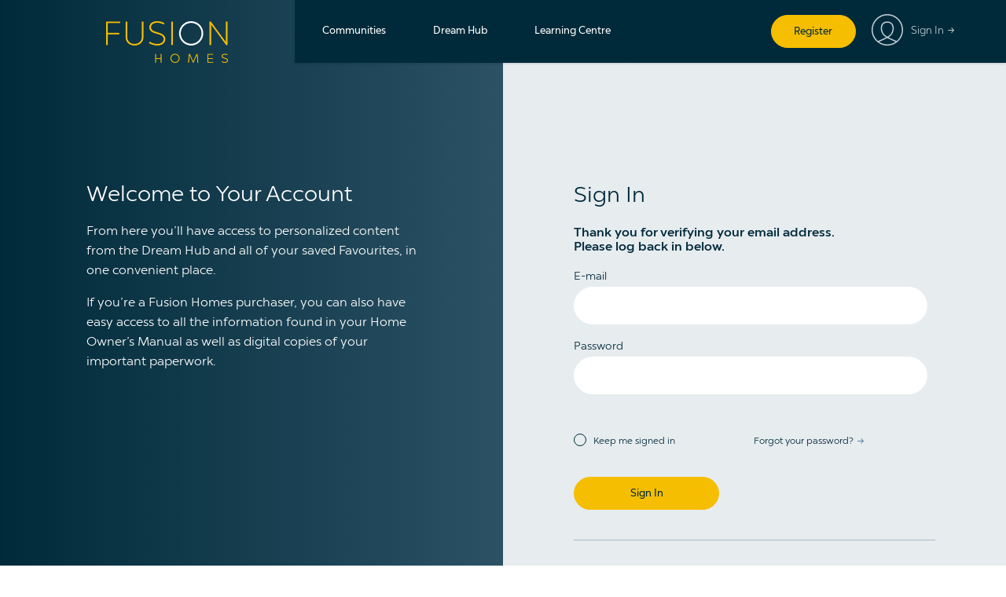

--- FILE ---
content_type: text/html; charset=UTF-8
request_url: https://fusionhomes.com/sign-in/?sign-in-return=49496
body_size: 29611
content:
<!DOCTYPE html>
<html lang="en-CA">
<head>


    
        
    
    <!-- Standard Global site tag (gtag.js) - Google Analytics -->
	<script async src="https://www.googletagmanager.com/gtag/js?id=G-5HVX7CHWXP"></script>
	<script> window.dataLayer = window.dataLayer || [];
	function gtag(){dataLayer.push(arguments);}
	gtag('js', new Date());
	gtag('config', 'G-5HVX7CHWXP');
	</script>

    <!-- Tracking Pixel -->
    <script>(function(){var s=document.createElement('script');s.setAttribute("type","text/javascript");s.setAttribute("data-pixeldomain-value","https://engagefront.theweathernetwork.com");s.setAttribute("data-efdomain-value","https://dashboard.engagefront.com");s.setAttribute("src","https://dashboard.engagefront.com/objects/conversion.min.js");s.setAttribute("class","ENGAGE_FRONT");s.setAttribute("data-conversion-id","68f132aaa1aa8216b77ad112");s.setAttribute("data-conversion-type","advertiser");s.setAttribute("data-conversion-event-name","4cf220a3_bf35_4a8e_a2e0_f5562c9a7ff3");document.currentScript.appendChild(s);})();</script>


<meta charset="UTF-8">
<meta name="viewport" content="width=device-width, initial-scale=1">
<link rel="profile" href="http://gmpg.org/xfn/11">
<link rel="pingback" href="https://fusionhomes.com/wp/xmlrpc.php">

<script src="https://kit.fontawesome.com/400257bcaf.js"></script>
<link rel="stylesheet" href="https://fusionhomes.com/app/themes/fusion-homes-theme/assets/src/scss/vendor/jquery.mCustomScrollbar.min.css" />

	<script>
		console.log( "sign-in" );
	</script>

<meta name='robots' content='noindex, follow' />
	<style>img:is([sizes="auto" i], [sizes^="auto," i]) { contain-intrinsic-size: 3000px 1500px }</style>
	
	<!-- This site is optimized with the Yoast SEO plugin v26.8 - https://yoast.com/product/yoast-seo-wordpress/ -->
	<title>Sign In - Fusion Homes</title>
	<meta property="og:locale" content="en_US" />
	<meta property="og:type" content="article" />
	<meta property="og:title" content="Sign In - Fusion Homes" />
	<meta property="og:description" content="Welcome to Your Account From here you’ll have access to personalized content from the Dream [&hellip;]" />
	<meta property="og:url" content="https://fusionhomes.com/sign-in/" />
	<meta property="og:site_name" content="Fusion Homes" />
	<meta property="article:modified_time" content="2025-01-13T16:34:47+00:00" />
	<meta name="twitter:card" content="summary_large_image" />
	<meta name="twitter:label1" content="Est. reading time" />
	<meta name="twitter:data1" content="1 minute" />
	<script type="application/ld+json" class="yoast-schema-graph">{"@context":"https://schema.org","@graph":[{"@type":"WebPage","@id":"https://fusionhomes.com/sign-in/","url":"https://fusionhomes.com/sign-in/","name":"Sign In - Fusion Homes","isPartOf":{"@id":"https://fusionhomes.com/#website"},"datePublished":"2019-09-03T19:43:24+00:00","dateModified":"2025-01-13T16:34:47+00:00","breadcrumb":{"@id":"https://fusionhomes.com/sign-in/#breadcrumb"},"inLanguage":"en-CA","potentialAction":[{"@type":"ReadAction","target":["https://fusionhomes.com/sign-in/"]}]},{"@type":"BreadcrumbList","@id":"https://fusionhomes.com/sign-in/#breadcrumb","itemListElement":[{"@type":"ListItem","position":1,"name":"Home","item":"https://fusionhomes.com/"},{"@type":"ListItem","position":2,"name":"Sign In"}]},{"@type":"WebSite","@id":"https://fusionhomes.com/#website","url":"https://fusionhomes.com/","name":"Fusion Homes","description":"","potentialAction":[{"@type":"SearchAction","target":{"@type":"EntryPoint","urlTemplate":"https://fusionhomes.com/?s={search_term_string}"},"query-input":{"@type":"PropertyValueSpecification","valueRequired":true,"valueName":"search_term_string"}}],"inLanguage":"en-CA"}]}</script>
	<!-- / Yoast SEO plugin. -->


<link rel='dns-prefetch' href='//code.jquery.com' />
<script type="text/javascript">
/* <![CDATA[ */
window._wpemojiSettings = {"baseUrl":"https:\/\/s.w.org\/images\/core\/emoji\/16.0.1\/72x72\/","ext":".png","svgUrl":"https:\/\/s.w.org\/images\/core\/emoji\/16.0.1\/svg\/","svgExt":".svg","source":{"concatemoji":"https:\/\/fusionhomes.com\/wp\/wp-includes\/js\/wp-emoji-release.min.js?ver=093d89861a21eebeaccddd57f6708fd7"}};
/*! This file is auto-generated */
!function(s,n){var o,i,e;function c(e){try{var t={supportTests:e,timestamp:(new Date).valueOf()};sessionStorage.setItem(o,JSON.stringify(t))}catch(e){}}function p(e,t,n){e.clearRect(0,0,e.canvas.width,e.canvas.height),e.fillText(t,0,0);var t=new Uint32Array(e.getImageData(0,0,e.canvas.width,e.canvas.height).data),a=(e.clearRect(0,0,e.canvas.width,e.canvas.height),e.fillText(n,0,0),new Uint32Array(e.getImageData(0,0,e.canvas.width,e.canvas.height).data));return t.every(function(e,t){return e===a[t]})}function u(e,t){e.clearRect(0,0,e.canvas.width,e.canvas.height),e.fillText(t,0,0);for(var n=e.getImageData(16,16,1,1),a=0;a<n.data.length;a++)if(0!==n.data[a])return!1;return!0}function f(e,t,n,a){switch(t){case"flag":return n(e,"\ud83c\udff3\ufe0f\u200d\u26a7\ufe0f","\ud83c\udff3\ufe0f\u200b\u26a7\ufe0f")?!1:!n(e,"\ud83c\udde8\ud83c\uddf6","\ud83c\udde8\u200b\ud83c\uddf6")&&!n(e,"\ud83c\udff4\udb40\udc67\udb40\udc62\udb40\udc65\udb40\udc6e\udb40\udc67\udb40\udc7f","\ud83c\udff4\u200b\udb40\udc67\u200b\udb40\udc62\u200b\udb40\udc65\u200b\udb40\udc6e\u200b\udb40\udc67\u200b\udb40\udc7f");case"emoji":return!a(e,"\ud83e\udedf")}return!1}function g(e,t,n,a){var r="undefined"!=typeof WorkerGlobalScope&&self instanceof WorkerGlobalScope?new OffscreenCanvas(300,150):s.createElement("canvas"),o=r.getContext("2d",{willReadFrequently:!0}),i=(o.textBaseline="top",o.font="600 32px Arial",{});return e.forEach(function(e){i[e]=t(o,e,n,a)}),i}function t(e){var t=s.createElement("script");t.src=e,t.defer=!0,s.head.appendChild(t)}"undefined"!=typeof Promise&&(o="wpEmojiSettingsSupports",i=["flag","emoji"],n.supports={everything:!0,everythingExceptFlag:!0},e=new Promise(function(e){s.addEventListener("DOMContentLoaded",e,{once:!0})}),new Promise(function(t){var n=function(){try{var e=JSON.parse(sessionStorage.getItem(o));if("object"==typeof e&&"number"==typeof e.timestamp&&(new Date).valueOf()<e.timestamp+604800&&"object"==typeof e.supportTests)return e.supportTests}catch(e){}return null}();if(!n){if("undefined"!=typeof Worker&&"undefined"!=typeof OffscreenCanvas&&"undefined"!=typeof URL&&URL.createObjectURL&&"undefined"!=typeof Blob)try{var e="postMessage("+g.toString()+"("+[JSON.stringify(i),f.toString(),p.toString(),u.toString()].join(",")+"));",a=new Blob([e],{type:"text/javascript"}),r=new Worker(URL.createObjectURL(a),{name:"wpTestEmojiSupports"});return void(r.onmessage=function(e){c(n=e.data),r.terminate(),t(n)})}catch(e){}c(n=g(i,f,p,u))}t(n)}).then(function(e){for(var t in e)n.supports[t]=e[t],n.supports.everything=n.supports.everything&&n.supports[t],"flag"!==t&&(n.supports.everythingExceptFlag=n.supports.everythingExceptFlag&&n.supports[t]);n.supports.everythingExceptFlag=n.supports.everythingExceptFlag&&!n.supports.flag,n.DOMReady=!1,n.readyCallback=function(){n.DOMReady=!0}}).then(function(){return e}).then(function(){var e;n.supports.everything||(n.readyCallback(),(e=n.source||{}).concatemoji?t(e.concatemoji):e.wpemoji&&e.twemoji&&(t(e.twemoji),t(e.wpemoji)))}))}((window,document),window._wpemojiSettings);
/* ]]> */
</script>
<style id='wp-emoji-styles-inline-css' type='text/css'>

	img.wp-smiley, img.emoji {
		display: inline !important;
		border: none !important;
		box-shadow: none !important;
		height: 1em !important;
		width: 1em !important;
		margin: 0 0.07em !important;
		vertical-align: -0.1em !important;
		background: none !important;
		padding: 0 !important;
	}
</style>
<style id='classic-theme-styles-inline-css' type='text/css'>
/*! This file is auto-generated */
.wp-block-button__link{color:#fff;background-color:#32373c;border-radius:9999px;box-shadow:none;text-decoration:none;padding:calc(.667em + 2px) calc(1.333em + 2px);font-size:1.125em}.wp-block-file__button{background:#32373c;color:#fff;text-decoration:none}
</style>
<style id='safe-svg-svg-icon-style-inline-css' type='text/css'>
.safe-svg-cover{text-align:center}.safe-svg-cover .safe-svg-inside{display:inline-block;max-width:100%}.safe-svg-cover svg{fill:currentColor;height:100%;max-height:100%;max-width:100%;width:100%}

</style>
<style id='filebird-block-filebird-gallery-style-inline-css' type='text/css'>
ul.filebird-block-filebird-gallery{margin:auto!important;padding:0!important;width:100%}ul.filebird-block-filebird-gallery.layout-grid{display:grid;grid-gap:20px;align-items:stretch;grid-template-columns:repeat(var(--columns),1fr);justify-items:stretch}ul.filebird-block-filebird-gallery.layout-grid li img{border:1px solid #ccc;box-shadow:2px 2px 6px 0 rgba(0,0,0,.3);height:100%;max-width:100%;-o-object-fit:cover;object-fit:cover;width:100%}ul.filebird-block-filebird-gallery.layout-masonry{-moz-column-count:var(--columns);-moz-column-gap:var(--space);column-gap:var(--space);-moz-column-width:var(--min-width);columns:var(--min-width) var(--columns);display:block;overflow:auto}ul.filebird-block-filebird-gallery.layout-masonry li{margin-bottom:var(--space)}ul.filebird-block-filebird-gallery li{list-style:none}ul.filebird-block-filebird-gallery li figure{height:100%;margin:0;padding:0;position:relative;width:100%}ul.filebird-block-filebird-gallery li figure figcaption{background:linear-gradient(0deg,rgba(0,0,0,.7),rgba(0,0,0,.3) 70%,transparent);bottom:0;box-sizing:border-box;color:#fff;font-size:.8em;margin:0;max-height:100%;overflow:auto;padding:3em .77em .7em;position:absolute;text-align:center;width:100%;z-index:2}ul.filebird-block-filebird-gallery li figure figcaption a{color:inherit}

</style>
<style id='global-styles-inline-css' type='text/css'>
:root{--wp--preset--aspect-ratio--square: 1;--wp--preset--aspect-ratio--4-3: 4/3;--wp--preset--aspect-ratio--3-4: 3/4;--wp--preset--aspect-ratio--3-2: 3/2;--wp--preset--aspect-ratio--2-3: 2/3;--wp--preset--aspect-ratio--16-9: 16/9;--wp--preset--aspect-ratio--9-16: 9/16;--wp--preset--color--black: #000000;--wp--preset--color--cyan-bluish-gray: #abb8c3;--wp--preset--color--white: #ffffff;--wp--preset--color--pale-pink: #f78da7;--wp--preset--color--vivid-red: #cf2e2e;--wp--preset--color--luminous-vivid-orange: #ff6900;--wp--preset--color--luminous-vivid-amber: #fcb900;--wp--preset--color--light-green-cyan: #7bdcb5;--wp--preset--color--vivid-green-cyan: #00d084;--wp--preset--color--pale-cyan-blue: #8ed1fc;--wp--preset--color--vivid-cyan-blue: #0693e3;--wp--preset--color--vivid-purple: #9b51e0;--wp--preset--gradient--vivid-cyan-blue-to-vivid-purple: linear-gradient(135deg,rgba(6,147,227,1) 0%,rgb(155,81,224) 100%);--wp--preset--gradient--light-green-cyan-to-vivid-green-cyan: linear-gradient(135deg,rgb(122,220,180) 0%,rgb(0,208,130) 100%);--wp--preset--gradient--luminous-vivid-amber-to-luminous-vivid-orange: linear-gradient(135deg,rgba(252,185,0,1) 0%,rgba(255,105,0,1) 100%);--wp--preset--gradient--luminous-vivid-orange-to-vivid-red: linear-gradient(135deg,rgba(255,105,0,1) 0%,rgb(207,46,46) 100%);--wp--preset--gradient--very-light-gray-to-cyan-bluish-gray: linear-gradient(135deg,rgb(238,238,238) 0%,rgb(169,184,195) 100%);--wp--preset--gradient--cool-to-warm-spectrum: linear-gradient(135deg,rgb(74,234,220) 0%,rgb(151,120,209) 20%,rgb(207,42,186) 40%,rgb(238,44,130) 60%,rgb(251,105,98) 80%,rgb(254,248,76) 100%);--wp--preset--gradient--blush-light-purple: linear-gradient(135deg,rgb(255,206,236) 0%,rgb(152,150,240) 100%);--wp--preset--gradient--blush-bordeaux: linear-gradient(135deg,rgb(254,205,165) 0%,rgb(254,45,45) 50%,rgb(107,0,62) 100%);--wp--preset--gradient--luminous-dusk: linear-gradient(135deg,rgb(255,203,112) 0%,rgb(199,81,192) 50%,rgb(65,88,208) 100%);--wp--preset--gradient--pale-ocean: linear-gradient(135deg,rgb(255,245,203) 0%,rgb(182,227,212) 50%,rgb(51,167,181) 100%);--wp--preset--gradient--electric-grass: linear-gradient(135deg,rgb(202,248,128) 0%,rgb(113,206,126) 100%);--wp--preset--gradient--midnight: linear-gradient(135deg,rgb(2,3,129) 0%,rgb(40,116,252) 100%);--wp--preset--font-size--small: 13px;--wp--preset--font-size--medium: 20px;--wp--preset--font-size--large: 36px;--wp--preset--font-size--x-large: 42px;--wp--preset--spacing--20: 0.44rem;--wp--preset--spacing--30: 0.67rem;--wp--preset--spacing--40: 1rem;--wp--preset--spacing--50: 1.5rem;--wp--preset--spacing--60: 2.25rem;--wp--preset--spacing--70: 3.38rem;--wp--preset--spacing--80: 5.06rem;--wp--preset--shadow--natural: 6px 6px 9px rgba(0, 0, 0, 0.2);--wp--preset--shadow--deep: 12px 12px 50px rgba(0, 0, 0, 0.4);--wp--preset--shadow--sharp: 6px 6px 0px rgba(0, 0, 0, 0.2);--wp--preset--shadow--outlined: 6px 6px 0px -3px rgba(255, 255, 255, 1), 6px 6px rgba(0, 0, 0, 1);--wp--preset--shadow--crisp: 6px 6px 0px rgba(0, 0, 0, 1);}:where(.is-layout-flex){gap: 0.5em;}:where(.is-layout-grid){gap: 0.5em;}body .is-layout-flex{display: flex;}.is-layout-flex{flex-wrap: wrap;align-items: center;}.is-layout-flex > :is(*, div){margin: 0;}body .is-layout-grid{display: grid;}.is-layout-grid > :is(*, div){margin: 0;}:where(.wp-block-columns.is-layout-flex){gap: 2em;}:where(.wp-block-columns.is-layout-grid){gap: 2em;}:where(.wp-block-post-template.is-layout-flex){gap: 1.25em;}:where(.wp-block-post-template.is-layout-grid){gap: 1.25em;}.has-black-color{color: var(--wp--preset--color--black) !important;}.has-cyan-bluish-gray-color{color: var(--wp--preset--color--cyan-bluish-gray) !important;}.has-white-color{color: var(--wp--preset--color--white) !important;}.has-pale-pink-color{color: var(--wp--preset--color--pale-pink) !important;}.has-vivid-red-color{color: var(--wp--preset--color--vivid-red) !important;}.has-luminous-vivid-orange-color{color: var(--wp--preset--color--luminous-vivid-orange) !important;}.has-luminous-vivid-amber-color{color: var(--wp--preset--color--luminous-vivid-amber) !important;}.has-light-green-cyan-color{color: var(--wp--preset--color--light-green-cyan) !important;}.has-vivid-green-cyan-color{color: var(--wp--preset--color--vivid-green-cyan) !important;}.has-pale-cyan-blue-color{color: var(--wp--preset--color--pale-cyan-blue) !important;}.has-vivid-cyan-blue-color{color: var(--wp--preset--color--vivid-cyan-blue) !important;}.has-vivid-purple-color{color: var(--wp--preset--color--vivid-purple) !important;}.has-black-background-color{background-color: var(--wp--preset--color--black) !important;}.has-cyan-bluish-gray-background-color{background-color: var(--wp--preset--color--cyan-bluish-gray) !important;}.has-white-background-color{background-color: var(--wp--preset--color--white) !important;}.has-pale-pink-background-color{background-color: var(--wp--preset--color--pale-pink) !important;}.has-vivid-red-background-color{background-color: var(--wp--preset--color--vivid-red) !important;}.has-luminous-vivid-orange-background-color{background-color: var(--wp--preset--color--luminous-vivid-orange) !important;}.has-luminous-vivid-amber-background-color{background-color: var(--wp--preset--color--luminous-vivid-amber) !important;}.has-light-green-cyan-background-color{background-color: var(--wp--preset--color--light-green-cyan) !important;}.has-vivid-green-cyan-background-color{background-color: var(--wp--preset--color--vivid-green-cyan) !important;}.has-pale-cyan-blue-background-color{background-color: var(--wp--preset--color--pale-cyan-blue) !important;}.has-vivid-cyan-blue-background-color{background-color: var(--wp--preset--color--vivid-cyan-blue) !important;}.has-vivid-purple-background-color{background-color: var(--wp--preset--color--vivid-purple) !important;}.has-black-border-color{border-color: var(--wp--preset--color--black) !important;}.has-cyan-bluish-gray-border-color{border-color: var(--wp--preset--color--cyan-bluish-gray) !important;}.has-white-border-color{border-color: var(--wp--preset--color--white) !important;}.has-pale-pink-border-color{border-color: var(--wp--preset--color--pale-pink) !important;}.has-vivid-red-border-color{border-color: var(--wp--preset--color--vivid-red) !important;}.has-luminous-vivid-orange-border-color{border-color: var(--wp--preset--color--luminous-vivid-orange) !important;}.has-luminous-vivid-amber-border-color{border-color: var(--wp--preset--color--luminous-vivid-amber) !important;}.has-light-green-cyan-border-color{border-color: var(--wp--preset--color--light-green-cyan) !important;}.has-vivid-green-cyan-border-color{border-color: var(--wp--preset--color--vivid-green-cyan) !important;}.has-pale-cyan-blue-border-color{border-color: var(--wp--preset--color--pale-cyan-blue) !important;}.has-vivid-cyan-blue-border-color{border-color: var(--wp--preset--color--vivid-cyan-blue) !important;}.has-vivid-purple-border-color{border-color: var(--wp--preset--color--vivid-purple) !important;}.has-vivid-cyan-blue-to-vivid-purple-gradient-background{background: var(--wp--preset--gradient--vivid-cyan-blue-to-vivid-purple) !important;}.has-light-green-cyan-to-vivid-green-cyan-gradient-background{background: var(--wp--preset--gradient--light-green-cyan-to-vivid-green-cyan) !important;}.has-luminous-vivid-amber-to-luminous-vivid-orange-gradient-background{background: var(--wp--preset--gradient--luminous-vivid-amber-to-luminous-vivid-orange) !important;}.has-luminous-vivid-orange-to-vivid-red-gradient-background{background: var(--wp--preset--gradient--luminous-vivid-orange-to-vivid-red) !important;}.has-very-light-gray-to-cyan-bluish-gray-gradient-background{background: var(--wp--preset--gradient--very-light-gray-to-cyan-bluish-gray) !important;}.has-cool-to-warm-spectrum-gradient-background{background: var(--wp--preset--gradient--cool-to-warm-spectrum) !important;}.has-blush-light-purple-gradient-background{background: var(--wp--preset--gradient--blush-light-purple) !important;}.has-blush-bordeaux-gradient-background{background: var(--wp--preset--gradient--blush-bordeaux) !important;}.has-luminous-dusk-gradient-background{background: var(--wp--preset--gradient--luminous-dusk) !important;}.has-pale-ocean-gradient-background{background: var(--wp--preset--gradient--pale-ocean) !important;}.has-electric-grass-gradient-background{background: var(--wp--preset--gradient--electric-grass) !important;}.has-midnight-gradient-background{background: var(--wp--preset--gradient--midnight) !important;}.has-small-font-size{font-size: var(--wp--preset--font-size--small) !important;}.has-medium-font-size{font-size: var(--wp--preset--font-size--medium) !important;}.has-large-font-size{font-size: var(--wp--preset--font-size--large) !important;}.has-x-large-font-size{font-size: var(--wp--preset--font-size--x-large) !important;}
:where(.wp-block-post-template.is-layout-flex){gap: 1.25em;}:where(.wp-block-post-template.is-layout-grid){gap: 1.25em;}
:where(.wp-block-columns.is-layout-flex){gap: 2em;}:where(.wp-block-columns.is-layout-grid){gap: 2em;}
:root :where(.wp-block-pullquote){font-size: 1.5em;line-height: 1.6;}
</style>
<link rel='stylesheet' id='cpsh-shortcodes-css' href='https://fusionhomes.com/app/plugins/column-shortcodes/assets/css/shortcodes.css?ver=1.0.1' type='text/css' media='all' />
<link rel='stylesheet' id='bjzm-styles-css' href='https://fusionhomes.com/app/themes/fusion-homes-theme/style.css?ver=6.15' type='text/css' media='all' />
<link rel='stylesheet' id='ubermenu-css' href='https://fusionhomes.com/app/plugins/ubermenu/pro/assets/css/ubermenu.min.css?ver=3.7.6' type='text/css' media='all' />
<link rel='stylesheet' id='ubermenu-font-awesome-all-css' href='https://fusionhomes.com/app/plugins/ubermenu/assets/fontawesome/css/all.min.css?ver=093d89861a21eebeaccddd57f6708fd7' type='text/css' media='all' />
<script type="text/javascript" src="https://code.jquery.com/jquery-2.2.4.min.js?ver=093d89861a21eebeaccddd57f6708fd7" id="jquery-js"></script>
<script type="text/javascript" src="https://maps.googleapis.com/maps/api/js?libraries=places&amp;key=AIzaSyAc2ezKrjltNFXnkZ3mylBKLpJP_Vy1n6U&amp;ver=093d89861a21eebeaccddd57f6708fd7" id="bjzm-google-maps-js"></script>
<script type="text/javascript" src="https://fusionhomes.com/app/themes/fusion-homes-theme/assets/src/js/vendors/jquery.easy-autocomplete.min.js?ver=093d89861a21eebeaccddd57f6708fd7" id="jquery-ui-js"></script>
<script type="text/javascript" id="main-scripts-js-extra">
/* <![CDATA[ */
var BJZM_DATA = {"assets_url":"https:\/\/fusionhomes.com\/app\/themes\/fusion-homes-theme\/assets\/img","ajaxurl":"https:\/\/fusionhomes.com\/wp\/wp-admin\/admin-ajax.php","ID":"10403","query_vars":"{\"page\":0,\"pagename\":\"sign-in\",\"error\":\"\",\"m\":\"\",\"p\":0,\"post_parent\":\"\",\"subpost\":\"\",\"subpost_id\":\"\",\"attachment\":\"\",\"attachment_id\":0,\"name\":\"sign-in\",\"page_id\":0,\"second\":\"\",\"minute\":\"\",\"hour\":\"\",\"day\":0,\"monthnum\":0,\"year\":0,\"w\":0,\"category_name\":\"\",\"tag\":\"\",\"cat\":\"\",\"tag_id\":\"\",\"author\":\"\",\"author_name\":\"\",\"feed\":\"\",\"tb\":\"\",\"paged\":0,\"meta_key\":\"\",\"meta_value\":\"\",\"preview\":\"\",\"s\":\"\",\"sentence\":\"\",\"title\":\"\",\"fields\":\"all\",\"menu_order\":\"\",\"embed\":\"\",\"category__in\":[],\"category__not_in\":[],\"category__and\":[],\"post__in\":[],\"post__not_in\":[],\"post_name__in\":[],\"tag__in\":[],\"tag__not_in\":[],\"tag__and\":[],\"tag_slug__in\":[],\"tag_slug__and\":[],\"post_parent__in\":[],\"post_parent__not_in\":[],\"author__in\":[],\"author__not_in\":[],\"search_columns\":[],\"ignore_sticky_posts\":false,\"suppress_filters\":false,\"cache_results\":true,\"update_post_term_cache\":true,\"update_menu_item_cache\":false,\"lazy_load_term_meta\":true,\"update_post_meta_cache\":true,\"post_type\":\"\",\"posts_per_page\":9,\"nopaging\":false,\"comments_per_page\":\"50\",\"no_found_rows\":false,\"order\":\"DESC\"}","current_url":"https:\/\/fusionhomes.com\/SELECT___wp_posts_*\n\t\t\t\t\t_FROM_wp_posts_\n\t\t\t\t\t_WHERE_1=1++AND+%28wp_posts.ID+%3D+%2710403%27%29+AND+wp_posts.post_type+%3D+%27page%27%0A%09%09%09%09%09+%0A%09%09%09%09%09+ORDER+BY+wp_posts.post_date+DESC%0A%09%09%09%09%09+","max_num_pages":"0","communities_data":"{\"133\":{\"name\":\"All Cities\",\"id\":133,\"communities\":{\"34411\":{\"id\":34411,\"name\":\"Future Communities\",\"link\":\"https:\\\/\\\/fusionhomes.com\\\/community\\\/future-communities\\\/\",\"address\":false,\"display_address\":\"\",\"quick_hits\":\"\",\"short_description\":\"\",\"logo\":\"https:\\\/\\\/fusionhomes.com\\\/app\\\/uploads\\\/2022\\\/02\\\/Anthem-Logo-Web-Contact-Page-2-300x148.png\",\"image\":false,\"image_featured\":\"https:\\\/\\\/fusionhomes.com\\\/app\\\/uploads\\\/2020\\\/02\\\/2019-10-17-Fusion-Homes-78-991x700.jpg\",\"subdivisionNum\":\"ALL\",\"divisionCode\":\"D1\",\"user_agent_first_name\":\"Future\",\"user_agent_last_name\":\"Communities\",\"registration_notification_emails\":\"sales@fusionhomes.com\",\"home_types\":\"\"}}},\"138\":{\"name\":\"Cambridge\",\"id\":138,\"communities\":{\"59372\":{\"id\":59372,\"name\":\"Cadence\",\"link\":\"https:\\\/\\\/fusionhomes.com\\\/community\\\/cadence\\\/\",\"address\":{\"address\":\"155 Guelph Avenue, Cambridge, ON, Canada\",\"lat\":43.4366506,\"lng\":-80.31191419999999,\"zoom\":14,\"place_id\":\"ChIJV096ad2IK4gRQT_5jFgQtKY\",\"name\":\"155 Guelph Ave\",\"street_number\":\"155\",\"street_name\":\"Guelph Avenue\",\"street_name_short\":\"Guelph Ave\",\"city\":\"Cambridge\",\"state\":\"Ontario\",\"state_short\":\"ON\",\"post_code\":\"N3C 1A5\",\"country\":\"Canada\",\"country_short\":\"CA\"},\"display_address\":\"155 Guelph Ave, Cambridge\",\"quick_hits\":\"<ul>\\n<li>Spacious Urban Townhomes<\\\/li>\\n<li>2-Storey Contemporary Townhomes<\\\/li>\\n<li>30\u2032, 40\u2032 & 50\u2032 Detached Homes<\\\/li>\\n<\\\/ul>\\n\",\"short_description\":\"\",\"logo\":\"https:\\\/\\\/fusionhomes.com\\\/app\\\/uploads\\\/2025\\\/10\\\/CAD-Web-Logo-300x79.png\",\"image\":false,\"image_featured\":\"https:\\\/\\\/fusionhomes.com\\\/app\\\/uploads\\\/2025\\\/08\\\/Cadence-991x700.png\",\"subdivisionNum\":\"CAD\",\"divisionCode\":\"CADENCE\",\"user_agent_first_name\":\"CADENCE\",\"user_agent_last_name\":\"CADENCE\",\"registration_notification_emails\":\"cadence@fusionhomes.com, mdesai@fusionhomes.com, javelar@fusionhomes.com, jmcnally@fusionhomes.com\",\"home_types\":\"\"}}},\"15\":{\"name\":\"Guelph\",\"id\":15,\"communities\":{\"50138\":{\"id\":50138,\"name\":\"Alister at Solterra\",\"link\":\"https:\\\/\\\/fusionhomes.com\\\/community\\\/alister-at-solterra\\\/\",\"address\":{\"address\":\"21 Arabella Dr, Guelph, ON, Canada\",\"lat\":43.5348192,\"lng\":-80.20140099999999,\"zoom\":14,\"place_id\":\"ChIJ21WQAEWbK4gRK4Z9iNikXik\",\"name\":\"21 Arabella Dr\",\"street_number\":\"21\",\"street_name\":\"Arabella Drive\",\"street_name_short\":\"Arabella Dr\",\"city\":\"Guelph\",\"state\":\"Ontario\",\"state_short\":\"ON\",\"post_code\":\"N1L 1B3\",\"country\":\"Canada\",\"country_short\":\"CA\"},\"display_address\":\"<b>Presentation Centre<\\\/b><br>21 Arabella Drive, Guelph<br><br><b>Community<\\\/b><br\\\/>43 Arabella Drive<br\\\/>Guelph, Ontario\",\"quick_hits\":\"<ul>\\n<li>Contemporary Townhomes<\\\/li>\\n<li>2- & 3- Bedroom Urban Towns<\\\/li>\\n<\\\/ul>\\n\",\"short_description\":\"<p>Contemporary Townhomes<\\\/p>\\n<p>2 & 3 Bedroom Urban Towns<\\\/p>\\n\",\"logo\":\"https:\\\/\\\/fusionhomes.com\\\/app\\\/uploads\\\/2023\\\/11\\\/Alister-Web-Logo-300x179.png\",\"image\":\"https:\\\/\\\/fusionhomes.com\\\/app\\\/uploads\\\/2023\\\/11\\\/Alister-Web-Background.jpg\",\"image_featured\":\"https:\\\/\\\/fusionhomes.com\\\/app\\\/uploads\\\/2023\\\/11\\\/Alister-Web-Background-991x700.jpg\",\"subdivisionNum\":\"ALB\",\"divisionCode\":\"D3\",\"user_agent_first_name\":\"Jennifer\",\"user_agent_last_name\":\"Avelar\",\"registration_notification_emails\":\"alister@fusionhomes.com, javelar@fusionhomes.com\",\"home_types\":\"\"},\"34624\":{\"id\":34624,\"name\":\"Anthem at The Metalworks\",\"link\":\"https:\\\/\\\/fusionhomes.com\\\/community\\\/anthem-at-the-metalworks\\\/\",\"address\":{\"address\":\"5 Arthur Street South, Guelph, ON, Canada\",\"lat\":43.5471799,\"lng\":-80.24221659999999,\"zoom\":14,\"place_id\":\"ChIJ-1CpxueaK4gRRcdJhzGOzy8\",\"name\":\"5 Arthur St S\",\"street_number\":\"5\",\"street_name\":\"Arthur Street South\",\"street_name_short\":\"Arthur St S\",\"city\":\"Guelph\",\"state\":\"Ontario\",\"state_short\":\"ON\",\"post_code\":\"N1E 3B1\",\"country\":\"Canada\",\"country_short\":\"CA\"},\"display_address\":\"5 Arthur Street South, <br \\\/>\\r\\nGuelph, Ontario\",\"quick_hits\":\"<ul>\\n<li>Now Under Construction<\\\/li>\\n<li>4th Phase of Master-Planned Downtown Community<\\\/li>\\n<li>Located along the Speed River<\\\/li>\\n<\\\/ul>\\n\",\"short_description\":\"<p>Limited Suites Remaining<\\\/p>\\n<p>Starting in the low $500s<\\\/p>\\n\",\"logo\":\"https:\\\/\\\/fusionhomes.com\\\/app\\\/uploads\\\/2022\\\/02\\\/Anthem_Logo_PinkNavy-300x179.png\",\"image\":false,\"image_featured\":\"https:\\\/\\\/fusionhomes.com\\\/app\\\/uploads\\\/2023\\\/06\\\/TMW-04-Building-Exterior-from-Cross-and-Neeve-WEB-scaled-e1685672898610-991x700.jpg\",\"subdivisionNum\":\"TMW\",\"divisionCode\":\"D2\",\"user_agent_first_name\":\"Denise\",\"user_agent_last_name\":\"Tari\",\"registration_notification_emails\":\"themetalworks@fusionhomes.com\",\"home_types\":\"\"},\"539\":{\"id\":539,\"name\":\"Solterra\",\"link\":\"https:\\\/\\\/fusionhomes.com\\\/community\\\/solterra\\\/\",\"address\":{\"address\":\"87 Zaduk Place, Guelph, Ontario\",\"lat\":\"43.5310412\",\"lng\":\"-80.20095400000002\"},\"display_address\":\"87 Zaduk Place, <br \\\/>\\r\\nGuelph, Ontario \",\"quick_hits\":\"<ul>\\n<li>Model Home<\\\/li>\\n<li>Design Studio<\\\/li>\\n<\\\/ul>\\n\",\"short_description\":\"<p>High-end living in South Guelph<\\\/p>\\n<p>50ft Detached Homes up to 3,950 sq.ft.<\\\/p>\\n\",\"logo\":\"https:\\\/\\\/fusionhomes.com\\\/app\\\/uploads\\\/2019\\\/08\\\/Solterra_cropped-300x161.png\",\"image\":false,\"image_featured\":\"https:\\\/\\\/fusionhomes.com\\\/app\\\/uploads\\\/2019\\\/10\\\/SOL-Model-TheBelvoirB-109-991x700.jpg\",\"subdivisionNum\":\"SOL\",\"divisionCode\":\"D1\",\"user_agent_first_name\":\"Denise\",\"user_agent_last_name\":\"Tari\",\"registration_notification_emails\":\"solterra@fusionhomes.com\",\"home_types\":\"\"},\"35985\":{\"id\":35985,\"name\":\"Sora at The Glade\",\"link\":\"https:\\\/\\\/fusionhomes.com\\\/community\\\/sora-at-the-glade\\\/\",\"address\":{\"address\":\"8 Sora Ln, Guelph, ON N1E 0T4, Canada\",\"lat\":43.5613047,\"lng\":-80.2269732,\"zoom\":18,\"place_id\":\"ChIJ2cK21gCbK4gRS3gH9TR03oE\",\"street_number\":\"8\",\"street_name\":\"Sora Lane\",\"street_name_short\":\"Sora Ln\",\"city\":\"Guelph\",\"state\":\"Ontario\",\"state_short\":\"ON\",\"post_code\":\"N1E 0T4\",\"country\":\"Canada\",\"country_short\":\"CA\"},\"display_address\":\"8 Sora Lane, Guelph<br \\\/>\\r\\n\",\"quick_hits\":\"<ul>\\n<li>Exclusive Incentives Available<\\\/li>\\n<li>Contemporary Townhomes<\\\/li>\\n<li>Wood Decks Included<\\\/li>\\n<\\\/ul>\\n\",\"short_description\":\"<p>Move-In Ready Contemporary Townhomes Available<\\\/p>\\n<p>Over $75,000 in upgrades & premiums included<\\\/p>\\n<p>Featuring finished basements & chef kitchens<\\\/p>\\n\",\"logo\":\"https:\\\/\\\/fusionhomes.com\\\/app\\\/uploads\\\/2022\\\/04\\\/output-onlinepngtools-1.png\",\"image\":false,\"image_featured\":\"https:\\\/\\\/fusionhomes.com\\\/app\\\/uploads\\\/2023\\\/11\\\/6-Sora-Lane_Guelph-15-991x700.jpg\",\"subdivisionNum\":\"SOR\",\"divisionCode\":\"D1\",\"user_agent_first_name\":\"Belinda\",\"user_agent_last_name\":\"Oke\",\"registration_notification_emails\":\"jmcnally@fusionhomes.com,\\u00a0javelar@fusionhomes.com,\\u00a0mdesai@fusionhomes.com,\\u00a0sora@fusionhomes.com, hjarvis@forgemedia.ca, mshaw@fogemedia.ca\",\"home_types\":\"\"},\"540\":{\"id\":540,\"name\":\"The Glade\",\"link\":\"https:\\\/\\\/fusionhomes.com\\\/community\\\/the-glade\\\/\",\"address\":{\"address\":\"43 Everton Drive, Guelph, ON, Canada\",\"lat\":43.56588,\"lng\":-80.21535999999999,\"zoom\":14,\"place_id\":\"ChIJIW8wNaGbK4gRijcg6XFvhMM\",\"name\":\"43 Everton Dr\",\"street_number\":\"43\",\"street_name\":\"Everton Drive\",\"street_name_short\":\"Everton Dr\",\"city\":\"Guelph\",\"state\":\"Ontario\",\"state_short\":\"ON\",\"post_code\":\"N1E 7G7\",\"country\":\"Canada\",\"country_short\":\"CA\"},\"display_address\":\"43 Everton Drive, Guelph<br \\\/>\\r\\n\",\"quick_hits\":\"<ul>\\n<li>Award Winning Model Home<\\\/li>\\n<li>Design Studio<\\\/li>\\n<li>Established Community<\\\/li>\\n<\\\/ul>\\n\",\"short_description\":\"<p>30ft Detached Coming Sept 16<\\\/p>\\n<p>Fully-Finished & Upgraded Semi-Detached Coming Sept 16<\\\/p>\\n\",\"logo\":\"https:\\\/\\\/fusionhomes.com\\\/app\\\/uploads\\\/2019\\\/08\\\/TheGlade_cropped-257x300.png\",\"image\":\"https:\\\/\\\/fusionhomes.com\\\/app\\\/uploads\\\/2023\\\/09\\\/TGF-207-2-12-Lee-Street-25-scaled.jpg\",\"image_featured\":\"https:\\\/\\\/fusionhomes.com\\\/app\\\/uploads\\\/2023\\\/06\\\/43-Everton-Drive_Guelph-14-scaled-e1685673426141-991x700.jpg\",\"subdivisionNum\":\"TGF\",\"divisionCode\":\"D1\",\"user_agent_first_name\":\"Belinda\",\"user_agent_last_name\":\"Oke\",\"registration_notification_emails\":\"theglade@fusionhomes.com, javelar@fusionhomes.com\",\"home_types\":\"\"}}},\"16\":{\"name\":\"Kitchener\",\"id\":16,\"communities\":{\"52268\":{\"id\":52268,\"name\":\"Mari at Williamsburg\",\"link\":\"https:\\\/\\\/fusionhomes.com\\\/community\\\/mari-at-williamsburg\\\/\",\"address\":{\"address\":\"505 Anton Crescent, Kitchener\",\"lat\":43.3969683,\"lng\":-80.4976784,\"zoom\":14,\"place_id\":\"ChIJCxCxvn_1K4gRrj2xcw2w9_Y\",\"street_number\":\"505\",\"street_name\":\"Anton Crescent\",\"street_name_short\":\"Anton Cres\",\"city\":\"Kitchener\",\"state\":\"Ontario\",\"state_short\":\"ON\",\"post_code\":\"N2R 0T8\",\"country\":\"Canada\",\"country_short\":\"CA\"},\"display_address\":\"505 Anton Crescent, Kitchener\",\"quick_hits\":\"<ul>\\n<li>30\u2032 & 34\u2032 Detached Homes<\\\/li>\\n<li>Starting from $859,900*<\\\/li>\\n<\\\/ul>\\n\",\"short_description\":\"<ul>\\n<li>30\u2032 & 34\u2032 Detached Homes<\\\/li>\\n<li>Starting from $899k*<\\\/li>\\n<\\\/ul>\\n\",\"logo\":\"https:\\\/\\\/fusionhomes.com\\\/app\\\/uploads\\\/2024\\\/10\\\/Untitled-design-20-300x300.png\",\"image\":false,\"image_featured\":\"https:\\\/\\\/fusionhomes.com\\\/app\\\/uploads\\\/2024\\\/10\\\/Mari-e1729774801687-971x700.jpg\",\"subdivisionNum\":\"MAR\",\"divisionCode\":\"675\",\"user_agent_first_name\":\"\",\"user_agent_last_name\":\"\",\"registration_notification_emails\":\"mari@fusionhomes.com\",\"home_types\":\"\"},\"50917\":{\"id\":50917,\"name\":\"NOMI\",\"link\":\"https:\\\/\\\/fusionhomes.com\\\/community\\\/nomi\\\/\",\"address\":{\"address\":\"628 New Dundee Road, Kitchener, ON, Canada\",\"lat\":43.3733096,\"lng\":-80.424111,\"zoom\":14,\"place_id\":\"ChIJXW5Ysm11LIgRNfMBroiJcAY\",\"name\":\"628 New Dundee Rd\",\"street_number\":\"628\",\"street_name\":\"New Dundee Road\",\"street_name_short\":\"New Dundee Rd\",\"city\":\"Kitchener\",\"state\":\"Ontario\",\"state_short\":\"ON\",\"post_code\":\"N2P 2N7\",\"country\":\"Canada\",\"country_short\":\"CA\"},\"display_address\":\"628 New Dundee Road, <br> Kitchener, Ontario<br \\\/>\\r\\n\",\"quick_hits\":\"\",\"short_description\":\"<p>Urban Townhomes<\\\/p>\\n<p>Located in Doon South<\\\/p>\\n<p>Minutes from HWY 401 & Conestoga College<\\\/p>\\n\",\"logo\":\"https:\\\/\\\/fusionhomes.com\\\/app\\\/uploads\\\/2024\\\/03\\\/Nomi-Hero-Images-2-300x200.png\",\"image\":\"https:\\\/\\\/fusionhomes.com\\\/app\\\/uploads\\\/2024\\\/03\\\/Sep-06-8514-Streetscape-1200-1.jpg\",\"image_featured\":\"https:\\\/\\\/fusionhomes.com\\\/app\\\/uploads\\\/2024\\\/03\\\/NOMI_Jasper_LivingKitchen_2857x2000-2-991x700.jpg\",\"subdivisionNum\":\"NOM\",\"divisionCode\":\"D3\",\"user_agent_first_name\":\"Jennifer\",\"user_agent_last_name\":\"Avelar\",\"registration_notification_emails\":\"javelar@fusionhomes.com, mdesai@fusionhomes.com, nomi@fusionhomes.com, dmothe@fusionhomes.com, hjarvis@forgemedia.ca\",\"home_types\":\"\"},\"48912\":{\"id\":48912,\"name\":\"Trussler West\",\"link\":\"https:\\\/\\\/fusionhomes.com\\\/community\\\/trussler-west\\\/\",\"address\":{\"address\":\"10 Stephanie Street, Kitchener, ON, Canada\",\"lat\":43.40476169999999,\"lng\":-80.5408249,\"zoom\":17,\"place_id\":\"ChIJTfCNM_z1K4gRR-Xp6Q7z3as\",\"name\":\"10 Stephanie St.\",\"street_number\":\"10\",\"street_name\":\"Stephanie Street\",\"street_name_short\":\"Stephanie St.\",\"city\":\"Kitchener\",\"state\":\"Ontario\",\"state_short\":\"ON\",\"post_code\":\"N2E 0J9\",\"country\":\"Canada\",\"country_short\":\"CA\"},\"display_address\":\"10 Stephanie St, Kitchener\",\"quick_hits\":\"<ul>\\n<li>Premium Lots<\\\/li>\\n<li>36\u2032, 40\u2032, & 43\u2032 Detached Homes<\\\/li>\\n<\\\/ul>\\n\",\"short_description\":\"<p>New Detached Home Model Designs<\\\/p>\\n<p>Premium 36\u2032, 40\u2032, & 43\u2032 Lots<\\\/p>\\n\",\"logo\":\"https:\\\/\\\/fusionhomes.com\\\/app\\\/uploads\\\/2023\\\/08\\\/TrusslerWest-Logo-300x300.png\",\"image\":\"https:\\\/\\\/fusionhomes.com\\\/app\\\/uploads\\\/2023\\\/07\\\/43-Everton-Drive_Guelph-43-scaled.jpg\",\"image_featured\":\"https:\\\/\\\/fusionhomes.com\\\/app\\\/uploads\\\/2023\\\/07\\\/clock-tower-victoria-park-kitchener-ontario-canada-e1598539716319-991x700.webp\",\"subdivisionNum\":\"TWE\",\"divisionCode\":\"D1\",\"user_agent_first_name\":\"Brandy\",\"user_agent_last_name\":\"Lepold\",\"registration_notification_emails\":\"trusslerwest@fusionhomes.com\",\"home_types\":\"\"},\"543\":{\"id\":543,\"name\":\"Wallaceton\",\"link\":\"https:\\\/\\\/fusionhomes.com\\\/community\\\/wallaceton\\\/\",\"address\":{\"address\":\"2 Lomond Lane, Kitchener, ON, Canada\",\"lat\":43.38107749999999,\"lng\":-80.4801944,\"zoom\":14,\"place_id\":\"ChIJ6cFg9JYKLIgR9DxjnRLuPY4\",\"name\":\"2 Lomond Ln\",\"street_number\":\"2\",\"street_name\":\"Lomond Lane\",\"street_name_short\":\"Lomond Ln\",\"city\":\"Kitchener\",\"state\":\"Ontario\",\"state_short\":\"ON\",\"post_code\":\"N2R 0T6\",\"country\":\"Canada\",\"country_short\":\"CA\"},\"display_address\":\"Visit the Wallaceton Urban Towns Sales Centre to speak with your Sales Professional<br \\\/>\\r\\n<br \\\/>\\r\\n2 Lomond Lane, Kitchener\",\"quick_hits\":\"<ul>\\n<li>Design Studio<\\\/li>\\n<\\\/ul>\\n\",\"short_description\":\"<p>Final Detached Home Remaining<\\\/p>\\n<p>Limited Time Promotions Available<\\\/p>\\n\",\"logo\":\"https:\\\/\\\/fusionhomes.com\\\/app\\\/uploads\\\/2019\\\/08\\\/Wallaceton_cropped-300x224.png\",\"image\":false,\"image_featured\":\"https:\\\/\\\/fusionhomes.com\\\/app\\\/uploads\\\/2019\\\/10\\\/WAF-ModelHome-TheDawnD-45-2-991x700.jpg\",\"subdivisionNum\":\"WAF\",\"divisionCode\":\"D1\",\"user_agent_first_name\":\"Brandy\",\"user_agent_last_name\":\"Lepold\",\"registration_notification_emails\":\"wallaceton@fusionhomes.com,hjarvis@forgemedia.ca\",\"home_types\":\"\"},\"47681\":{\"id\":47681,\"name\":\"Wallaceton Urban Towns\",\"link\":\"https:\\\/\\\/fusionhomes.com\\\/community\\\/wallaceton-urban-towns\\\/\",\"address\":{\"address\":\"23 Spachman Street, Kitchener, ON, Canada\",\"lat\":43.38321249999999,\"lng\":-80.478622,\"zoom\":14,\"place_id\":\"ChIJg69ClZcKLIgRCBCdHIxquAQ\",\"name\":\"23 Spachman St\",\"street_number\":\"23\",\"street_name\":\"Spachman Street\",\"street_name_short\":\"Spachman St\",\"city\":\"Kitchener\",\"state\":\"Ontario\",\"state_short\":\"ON\",\"post_code\":\"N2R 1R7\",\"country\":\"Canada\",\"country_short\":\"CA\"},\"display_address\":\"2 Lomond Lane, <br\\\/>Kitchener, Ontario\",\"quick_hits\":\"<ul>\\n<li>Urban Townhomes<\\\/li>\\n<li>Master-Planned Wallaceton Community<\\\/li>\\n<\\\/ul>\\n\",\"short_description\":\"<p>Move-In Ready & Future Closings Available<\\\/p>\\n<p>Limited Time Promotions on Now!<\\\/p>\\n<p>Over $32,000 in upgrades included<\\\/p>\\n\",\"logo\":\"https:\\\/\\\/fusionhomes.com\\\/app\\\/uploads\\\/2023\\\/05\\\/Urban-Towns-at-Wallaceton-Logo-300x168.png\",\"image\":false,\"image_featured\":\"https:\\\/\\\/fusionhomes.com\\\/app\\\/uploads\\\/2023\\\/07\\\/160-Oat-Lane-Kitchener-model-home-pics-25-991x700.jpg\",\"subdivisionNum\":\"WAC\",\"divisionCode\":\"D3\",\"user_agent_first_name\":\"Brandy\",\"user_agent_last_name\":\"Lepold\",\"registration_notification_emails\":\"dokrafka@fusionhomes.com,javelar@fusionhomes.com,mdesai@fusionhomes.com,wallaceton@fusionhomes.com\",\"home_types\":\"\"}}},\"37\":{\"name\":\"Past Communities\",\"id\":37,\"communities\":{\"536\":{\"id\":536,\"name\":\"Annex at Chillico Run\",\"link\":\"https:\\\/\\\/fusionhomes.com\\\/community\\\/annex-at-chillico-run\\\/\",\"address\":{\"address\":\"107 Westra Drive, Guelph, Ontario\",\"lat\":\"43.5225213\",\"lng\":\"-80.30890549999998\"},\"display_address\":\"107 Westra Drive, <br\\\/>Guelph, Ontario\",\"quick_hits\":\"<ul>\\n<li>Sold Out<\\\/li>\\n<\\\/ul>\\n\",\"short_description\":\"<p>2 and 3 Bedroom Townhomes<\\\/p>\\n<p>1,250 to 1,640 sq.ft.<\\\/p>\\n\",\"logo\":\"https:\\\/\\\/fusionhomes.com\\\/app\\\/uploads\\\/2019\\\/08\\\/Annex_cropped-245x300.png\",\"image\":false,\"image_featured\":\"https:\\\/\\\/fusionhomes.com\\\/app\\\/uploads\\\/2019\\\/08\\\/Header_Annex-991x700.jpg\",\"subdivisionNum\":\"ANN\",\"divisionCode\":\"D3\",\"user_agent_first_name\":\"Belinda\",\"user_agent_last_name\":\"Oke\",\"registration_notification_emails\":\"annex@fusionhomes.com\",\"home_types\":\"\"},\"537\":{\"id\":537,\"name\":\"Avant at RiverBend\",\"link\":\"https:\\\/\\\/fusionhomes.com\\\/community\\\/avant-at-riverbend\\\/\",\"address\":{\"address\":\"4M9, 1220 Riverbend Rd, London, ON, Canada\",\"lat\":\"42.964180\",\"lng\":\" -81.360299\"},\"display_address\":\"London ON N1C 0A1\",\"quick_hits\":\"\",\"short_description\":\"\",\"logo\":0,\"image\":false,\"image_featured\":0,\"subdivisionNum\":\"AVA\",\"divisionCode\":\"\",\"user_agent_first_name\":\"\",\"user_agent_last_name\":\"\",\"registration_notification_emails\":\"\",\"home_types\":\"\"},\"10715\":{\"id\":10715,\"name\":\"Blueberry Hill\",\"link\":\"https:\\\/\\\/fusionhomes.com\\\/community\\\/blueberry-hill\\\/\",\"address\":{\"address\":\"327 Grange Rd, Guelph, ON N1E 6Y1, Canada\",\"lat\":\"43.562985\",\"lng\":\" -80.222818\"},\"display_address\":\"\",\"quick_hits\":\"\",\"short_description\":\"\",\"logo\":0,\"image\":false,\"image_featured\":0,\"subdivisionNum\":\"\",\"divisionCode\":\"\",\"user_agent_first_name\":\"\",\"user_agent_last_name\":\"\",\"registration_notification_emails\":\"\",\"home_types\":\"\"},\"10733\":{\"id\":10733,\"name\":\"Cedar Hollow\",\"link\":\"https:\\\/\\\/fusionhomes.com\\\/community\\\/cedar-hollow\\\/\",\"address\":{\"address\":\"782 Killarney Rd, London, ON N5X 0C5, Canada\",\"lat\":\"43.042471\",\"lng\":\" -81.211923\"},\"display_address\":\"\",\"quick_hits\":\"\",\"short_description\":\"\",\"logo\":0,\"image\":false,\"image_featured\":0,\"subdivisionNum\":\"\",\"divisionCode\":\"\",\"user_agent_first_name\":\"\",\"user_agent_last_name\":\"\",\"registration_notification_emails\":\"\",\"home_types\":\"\"},\"10717\":{\"id\":10717,\"name\":\"Chillico Run\",\"link\":\"https:\\\/\\\/fusionhomes.com\\\/community\\\/chillico-run\\\/\",\"address\":{\"address\":\"17 Saigon St, Maryhill, ON N0B 2B0, Canada\",\"lat\":\"43.522559\",\"lng\":\" -80.304631\"},\"display_address\":\"\",\"quick_hits\":\"\",\"short_description\":\"\",\"logo\":0,\"image\":false,\"image_featured\":0,\"subdivisionNum\":\"\",\"divisionCode\":\"\",\"user_agent_first_name\":\"\",\"user_agent_last_name\":\"\",\"registration_notification_emails\":\"\",\"home_types\":\"\"},\"10719\":{\"id\":10719,\"name\":\"Compass Park\",\"link\":\"https:\\\/\\\/fusionhomes.com\\\/community\\\/compass-park\\\/\",\"address\":{\"address\":\"9 Amos Dr, Guelph, ON N1L 1E6, Canada\",\"lat\":\"43.520161\",\"lng\":\" -80.191024\"},\"display_address\":\"\",\"quick_hits\":\"\",\"short_description\":\"\",\"logo\":0,\"image\":false,\"image_featured\":0,\"subdivisionNum\":\"\",\"divisionCode\":\"\",\"user_agent_first_name\":\"\",\"user_agent_last_name\":\"\",\"registration_notification_emails\":\"\",\"home_types\":\"\"},\"10746\":{\"id\":10746,\"name\":\"Conservation Meadows\",\"link\":\"https:\\\/\\\/fusionhomes.com\\\/community\\\/conservation-meadows\\\/\",\"address\":{\"address\":\"453 Rideau River St, Waterloo, ON N2V 2Y6, Canada\",\"lat\":\"43.490598\",\"lng\":\" -80.591213\"},\"display_address\":\"\",\"quick_hits\":\"\",\"short_description\":\"\",\"logo\":0,\"image\":false,\"image_featured\":0,\"subdivisionNum\":\"\",\"divisionCode\":\"\",\"user_agent_first_name\":\"\",\"user_agent_last_name\":\"\",\"registration_notification_emails\":\"\",\"home_types\":\"\"},\"10721\":{\"id\":10721,\"name\":\"Enclave\",\"link\":\"https:\\\/\\\/fusionhomes.com\\\/community\\\/enclave\\\/\",\"address\":{\"address\":\"205 Clair Rd E, Guelph, ON N1L 1H1, Canada\",\"lat\":\"43.503459\",\"lng\":\" -80.181451\"},\"display_address\":\"\",\"quick_hits\":\"\",\"short_description\":\"\",\"logo\":0,\"image\":false,\"image_featured\":0,\"subdivisionNum\":\"\",\"divisionCode\":\"\",\"user_agent_first_name\":\"\",\"user_agent_last_name\":\"\",\"registration_notification_emails\":\"\",\"home_types\":\"\"},\"10735\":{\"id\":10735,\"name\":\"Foxfield\",\"link\":\"https:\\\/\\\/fusionhomes.com\\\/community\\\/foxfield\\\/\",\"address\":{\"address\":\"1167 Foxcreek Rd, London, ON N6G 0C4, Canada\",\"lat\":\"43.020459\",\"lng\":\" -81.322694\"},\"display_address\":\"\",\"quick_hits\":\"\",\"short_description\":\"\",\"logo\":0,\"image\":false,\"image_featured\":0,\"subdivisionNum\":\"\",\"divisionCode\":\"\",\"user_agent_first_name\":\"\",\"user_agent_last_name\":\"\",\"registration_notification_emails\":\"\",\"home_types\":\"\"},\"10737\":{\"id\":10737,\"name\":\"Hyde Park Meadows\",\"link\":\"https:\\\/\\\/fusionhomes.com\\\/community\\\/hyde-park-meadows\\\/\",\"address\":{\"address\":\"462 Blackacres Blvd, London, ON N6G 3E7, Canada\",\"lat\":\"43.011251\",\"lng\":\" -81.324918\"},\"display_address\":\"\",\"quick_hits\":\"\",\"short_description\":\"\",\"logo\":0,\"image\":false,\"image_featured\":0,\"subdivisionNum\":\"\",\"divisionCode\":\"\",\"user_agent_first_name\":\"\",\"user_agent_last_name\":\"\",\"registration_notification_emails\":\"\",\"home_types\":\"\"},\"10729\":{\"id\":10729,\"name\":\"Milestones\",\"link\":\"https:\\\/\\\/fusionhomes.com\\\/community\\\/milestones\\\/\",\"address\":{\"address\":\"11 Tremaine Dr, Kitchener, ON N2A 4L9, Canada\",\"lat\":\"43.443403\",\"lng\":\" -80.413719\"},\"display_address\":\"\",\"quick_hits\":\"\",\"short_description\":\"\",\"logo\":0,\"image\":false,\"image_featured\":0,\"subdivisionNum\":\"\",\"divisionCode\":\"\",\"user_agent_first_name\":\"\",\"user_agent_last_name\":\"\",\"registration_notification_emails\":\"\",\"home_types\":\"\"},\"10723\":{\"id\":10723,\"name\":\"Natura\",\"link\":\"https:\\\/\\\/fusionhomes.com\\\/community\\\/natura\\\/\",\"address\":{\"address\":\"70 Cheltonwood Ave, Guelph, ON N1E 4E3, Canada\",\"lat\":\"43.569292\",\"lng\":\" -80.244140\"},\"display_address\":\"\",\"quick_hits\":\"\",\"short_description\":\"\",\"logo\":0,\"image\":false,\"image_featured\":0,\"subdivisionNum\":\"\",\"divisionCode\":\"\",\"user_agent_first_name\":\"\",\"user_agent_last_name\":\"\",\"registration_notification_emails\":\"\",\"home_types\":\"\"},\"13321\":{\"id\":13321,\"name\":\"Privada\",\"link\":\"https:\\\/\\\/fusionhomes.com\\\/community\\\/privada\\\/\",\"address\":{\"address\":\"11 Simmonds Dr, Guelph, ON N1E 0B1, Canada\",\"lat\":\"43.578429\",\"lng\":\" -80.270434\"},\"display_address\":\"\",\"quick_hits\":\"\",\"short_description\":\"\",\"logo\":0,\"image\":false,\"image_featured\":0,\"subdivisionNum\":\"\",\"divisionCode\":\"\",\"user_agent_first_name\":\"\",\"user_agent_last_name\":\"\",\"registration_notification_emails\":\"\",\"home_types\":\"\"},\"10731\":{\"id\":10731,\"name\":\"River Ridge\",\"link\":\"https:\\\/\\\/fusionhomes.com\\\/community\\\/river-ridge\\\/\",\"address\":{\"address\":\"190 Eaglecrest St, Kitchener, ON N2K 4H9, Canada\",\"lat\":\"43.498411\",\"lng\":\" -80.474618\"},\"display_address\":\"\",\"quick_hits\":\"\",\"short_description\":\"\",\"logo\":0,\"image\":false,\"image_featured\":0,\"subdivisionNum\":\"\",\"divisionCode\":\"\",\"user_agent_first_name\":\"\",\"user_agent_last_name\":\"\",\"registration_notification_emails\":\"\",\"home_types\":\"\"},\"10739\":{\"id\":10739,\"name\":\"Summerside\",\"link\":\"https:\\\/\\\/fusionhomes.com\\\/community\\\/summerside\\\/\",\"address\":{\"address\":\"1502 Evans Blvd, London, ON N6M 0A8, Canada\",\"lat\":\"42.961308\",\"lng\":\" -81.183055\"},\"display_address\":\"\",\"quick_hits\":\"\",\"short_description\":\"\",\"logo\":0,\"image\":false,\"image_featured\":0,\"subdivisionNum\":\"\",\"divisionCode\":\"\",\"user_agent_first_name\":\"\",\"user_agent_last_name\":\"\",\"registration_notification_emails\":\"\",\"home_types\":\"\"},\"10741\":{\"id\":10741,\"name\":\"Sunningdale Green\",\"link\":\"https:\\\/\\\/fusionhomes.com\\\/community\\\/sunningdale-green\\\/\",\"address\":{\"address\":\"2384 Meadowlands Way, London, ON N6G 5L8, Canada\",\"lat\":\"43.034222\",\"lng\":\" -81.293499\"},\"display_address\":\"\",\"quick_hits\":\"\",\"short_description\":\"\",\"logo\":0,\"image\":false,\"image_featured\":0,\"subdivisionNum\":\"\",\"divisionCode\":\"\",\"user_agent_first_name\":\"\",\"user_agent_last_name\":\"\",\"registration_notification_emails\":\"\",\"home_types\":\"\"},\"10725\":{\"id\":10725,\"name\":\"The Boulevard at Victoria Gardens\",\"link\":\"https:\\\/\\\/fusionhomes.com\\\/community\\\/the-boulevard-at-victoria-gardens\\\/\",\"address\":{\"address\":\"105 Bard Blvd, Guelph, ON N1L 0E4, Canada\",\"lat\":\"43.521496\",\"lng\":\" -80.182354\"},\"display_address\":\"\",\"quick_hits\":\"\",\"short_description\":\"\",\"logo\":0,\"image\":false,\"image_featured\":0,\"subdivisionNum\":\"\",\"divisionCode\":\"\",\"user_agent_first_name\":\"\",\"user_agent_last_name\":\"\",\"registration_notification_emails\":\"\",\"home_types\":\"\"},\"541\":{\"id\":541,\"name\":\"The Copper Club at The Metalworks\",\"link\":\"https:\\\/\\\/fusionhomes.com\\\/community\\\/the-copper-club-at-the-metalworks\\\/\",\"address\":{\"address\":\"5 Arthur Street South, Guelph, Ontario\",\"lat\":\"43.5471958\",\"lng\":\"-80.24224090000001\"},\"display_address\":\"5 Arthur Street South, <br \\\/>\\r\\nGuelph, Ontario\",\"quick_hits\":\"<ul>\\n<li>Model Suite<\\\/li>\\n<li>Condos, Townhomes & Penthouses<\\\/li>\\n<li>Award-Winning Designs & Community (GDHBA)<\\\/li>\\n<\\\/ul>\\n\",\"short_description\":\"<p>3rd Phase of Master-Planned Downtown Community<\\\/p>\\n<p>Located along the Speed River<\\\/p>\\n<p>654 to 2,255 sq.ft.<\\\/p>\\n\",\"logo\":\"https:\\\/\\\/fusionhomes.com\\\/app\\\/uploads\\\/2019\\\/08\\\/CopperClub_cropped-245x300.png\",\"image\":\"https:\\\/\\\/fusionhomes.com\\\/app\\\/uploads\\\/2019\\\/09\\\/placeholder-general-modified.jpg\",\"image_featured\":\"https:\\\/\\\/fusionhomes.com\\\/app\\\/uploads\\\/2019\\\/08\\\/TMW-03-Riverwalk-991x700.jpg\",\"subdivisionNum\":\"TMW\",\"divisionCode\":\"D2\",\"user_agent_first_name\":\"Denise\",\"user_agent_last_name\":\"Tari\",\"registration_notification_emails\":\"dtari@fusionhomes.com\",\"home_types\":\"\"},\"10727\":{\"id\":10727,\"name\":\"The Meridian at Solterra\",\"link\":\"https:\\\/\\\/fusionhomes.com\\\/community\\\/the-meridian-at-solterra\\\/\",\"address\":{\"address\":\"355 Macalister Blvd, Guelph, ON N1L 1B3, Canada\",\"lat\":\"43.532182\",\"lng\":\" -80.199728\"},\"display_address\":\"\",\"quick_hits\":\"\",\"short_description\":\"\",\"logo\":0,\"image\":false,\"image_featured\":0,\"subdivisionNum\":\"\",\"divisionCode\":\"\",\"user_agent_first_name\":\"\",\"user_agent_last_name\":\"\",\"registration_notification_emails\":\"\",\"home_types\":\"\"},\"542\":{\"id\":542,\"name\":\"Vista Hills\",\"link\":\"https:\\\/\\\/fusionhomes.com\\\/community\\\/vista-hills\\\/\",\"address\":{\"address\":\"727 Rock Elm St, Waterloo, ON N2V 0C3, Canada\",\"lat\":\"43.460526\",\"lng\":\" -80.601252\"},\"display_address\":\"Waterloo ON N1L1C6\",\"quick_hits\":\"\",\"short_description\":\"\",\"logo\":0,\"image\":false,\"image_featured\":0,\"subdivisionNum\":\"VHI\",\"divisionCode\":\"\",\"user_agent_first_name\":\"\",\"user_agent_last_name\":\"\",\"registration_notification_emails\":\"\",\"home_types\":\"\"}}},\"17\":{\"name\":\"Waterloo\",\"id\":17,\"communities\":[]},\"139\":{\"name\":\"Woodstock\",\"id\":139,\"communities\":{\"64828\":{\"id\":64828,\"name\":\"Tidra\",\"link\":\"https:\\\/\\\/fusionhomes.com\\\/community\\\/tidra\\\/\",\"address\":{\"address\":\"220 Cardinal Drive, Woodstock, ON, Canada\",\"lat\":43.1483136,\"lng\":-80.7193916,\"zoom\":14,\"place_id\":\"Ei4yMjAgQ2FyZGluYWwgRHIsIFdvb2RzdG9jaywgT04gTjRUIDBCMywgQ2FuYWRhIjESLwoUChIJt9O0FSsZLIgRv_5rAWbU4RQQ3AEqFAoSCdfuxO3UHiyIEYWl94GWbUpP\",\"name\":\"220 Cardinal Dr\",\"street_number\":\"220\",\"street_name\":\"Cardinal Drive\",\"street_name_short\":\"Cardinal Dr\",\"city\":\"Woodstock\",\"state\":\"Ontario\",\"state_short\":\"ON\",\"post_code\":\"N4T 0B3\",\"country\":\"Canada\",\"country_short\":\"CA\"},\"display_address\":\"220 Cardinal Drive, Woodstock\",\"quick_hits\":\"<ul>\\n<li>Semi-Detached Homes<\\\/li>\\n<li>30\u2032 Detached Homes<\\\/li>\\n<\\\/ul>\\n\",\"short_description\":\"\",\"logo\":\"https:\\\/\\\/fusionhomes.com\\\/app\\\/uploads\\\/2025\\\/09\\\/Untitled-design-3-300x200.png\",\"image\":false,\"image_featured\":\"https:\\\/\\\/fusionhomes.com\\\/app\\\/uploads\\\/2025\\\/08\\\/Woodstock-991x700.png\",\"subdivisionNum\":\"TIF\",\"divisionCode\":\"TIDRA\",\"user_agent_first_name\":\"WOODSTOCK\",\"user_agent_last_name\":\"\",\"registration_notification_emails\":\"sales@fusionhomes.com, mdesai@fusionhomes.com, bkearley@fusionhomes.com, javelar@fusionhomes.com\",\"home_types\":\"\"}}}}","team_member_data":"{\"13227\":{\"id\":13227,\"name\":\"Lee Piccoli\",\"description\":\"<p>In 1999, at the age of 24, Lee saw a booming residential housing industry and quickly identified a critical gap in the market: the need for a builder that paired homes of the highest quality with an unwavering commitment to superior customer service.<\\\/p>\\n<p>In a matter of just two years, Piccoli established Fusion Homes as a major player in both the Guelph and London, Ontario markets.\\u00a0In March 2003, Piccoli bought out his partner and became the sole shareholder of Fusion Homes. Fast forward to today, and Fusion Homes has built thousands of homes across Southwestern Ontario in communities in Guelph, Kitchener, Waterloo, London, and surrounding areas and continues to lead the industry in providing premier living environments. Celebrating Fusion Homes\\u2019 20th year in 2019, Piccoli and the Fusion Homes team continue to pride themselves on the company\\u2019s creation of vibrant communities and providing an elevated customer experience.<\\\/p>\\n<p>Lee built Fusion Homes on a solid foundation of reliability, constant improvement, dedication and excellence. These values continue to be exemplified in all facets of the Fusion Homes experience. Piccoli has led Fusion Homes to being named a Platinum Level Aon Best Small & Medium Employer, a 3-time GROWTH 500 fastest growing companies in Canada, and ranked #1 in Customer Service in Ontario by Harris\\\/Decima and the Tarion Warranty Corporation an unprecedented six times.<\\\/p>\\n<p>Piccoli attended the University of Guelph in the Bachelor of Commerce program with specialization in Economics. In addition to his business endeavours, Piccoli enjoys travelling and unique experiences, sports, food & wine, and spending time with his children, Ava and Giacomo.<\\\/p>\\n\",\"departments\":[98],\"positions\":\"Chief Executive Officer\",\"image\":\"<img width=\\\"991\\\" height=\\\"700\\\" src=\\\"https:\\\/\\\/fusionhomes.com\\\/app\\\/uploads\\\/2019\\\/10\\\/Lee-Headshot-scaled-e1638367918492-991x700.jpg\\\" class=\\\"attachment-card-featured-image size-card-featured-image\\\" alt=\\\"\\\" decoding=\\\"async\\\" fetchpriority=\\\"high\\\" srcset=\\\"https:\\\/\\\/fusionhomes.com\\\/app\\\/uploads\\\/2019\\\/10\\\/Lee-Headshot-scaled-e1638367918492-991x700.jpg 991w, https:\\\/\\\/fusionhomes.com\\\/app\\\/uploads\\\/2019\\\/10\\\/Lee-Headshot-scaled-e1638367918492-355x251.jpg 355w, https:\\\/\\\/fusionhomes.com\\\/app\\\/uploads\\\/2019\\\/10\\\/Lee-Headshot-scaled-e1638367918492-170x121.jpg 170w\\\" sizes=\\\"(max-width: 991px) 100vw, 991px\\\" \\\/>\"},\"10861\":{\"id\":10861,\"name\":\"Elyse Kowtecky\",\"description\":\"<p>Elyse Kowtecky, President of Fusion Homes, is a focused, results-driven senior executive that is dedicated to delivering unparalleled quality and elevating Fusion Homes within the home building industry by setting new standards for excellence and customer satisfaction. Elyse\\u2019s impressive trajectory from her initial role as a Marketing Manager to her current presidency demonstrates her deep connection to our values, her unwavering commitment to excellence, and her relentless drive for personal and professional growth.<\\\/p>\\n<p>In her current role, Elyse continuously drives business growth and transformation. She oversees the company\\u2019s operations and acts as an integrator within Fusion Homes by taking the vision of the company and executing on it through organizational design and strategic planning. Elyse feels most passionate about people management and finds fulfillment in leading others and providing unwavering support for their development.<\\\/p>\\n<p>Her strategic vision, coupled with her competitive spirit, has cultivated an environment where teamwork thrives, victories are celebrated collectively, and boundaries are pushed beyond measure. As an owner of a Fusion Home herself, Elyse intimately understands the intricacies of the Home Buying Journey. Her firsthand experiences have led to transformative changes that enhance our customers\\u2019 lives in meaningful ways.<\\\/p>\\n<p>In addition to her remarkable business achievements with Fusion Homes, Elyse has direct business experience in more than 10 diverse industries, engaging in both business-to-business and business-to-customer settings, spanning from small enterprises to global corporations. Elyse also has a Bachelor\\u2019s Degree in Business Administration with a specialization in Marketing. Beyond her professional accomplishments, she has a genuine passion for architecture and interior design, and she finds joy in spending time with her friends, family, and beloved dog, Mila.<\\\/p>\\n\",\"departments\":[98],\"positions\":\"President of Fusion Homes\",\"image\":\"<img width=\\\"991\\\" height=\\\"700\\\" src=\\\"https:\\\/\\\/fusionhomes.com\\\/app\\\/uploads\\\/2023\\\/05\\\/230412_ElyseKowtecky_1091-min-991x700.jpg\\\" class=\\\"attachment-card-featured-image size-card-featured-image\\\" alt=\\\"\\\" decoding=\\\"async\\\" srcset=\\\"https:\\\/\\\/fusionhomes.com\\\/app\\\/uploads\\\/2023\\\/05\\\/230412_ElyseKowtecky_1091-min-991x700.jpg 991w, https:\\\/\\\/fusionhomes.com\\\/app\\\/uploads\\\/2023\\\/05\\\/230412_ElyseKowtecky_1091-min-1980x1400.jpg 1980w, https:\\\/\\\/fusionhomes.com\\\/app\\\/uploads\\\/2023\\\/05\\\/230412_ElyseKowtecky_1091-min-355x251.jpg 355w, https:\\\/\\\/fusionhomes.com\\\/app\\\/uploads\\\/2023\\\/05\\\/230412_ElyseKowtecky_1091-min-170x121.jpg 170w\\\" sizes=\\\"(max-width: 991px) 100vw, 991px\\\" \\\/>\"},\"13229\":{\"id\":13229,\"name\":\"Ryan Scott\",\"description\":\"<p>Ryan Scott, Senior Vice President of Fusion Developments & Finance at Helia Capital, embarked on his journey with Fusion Homes as the Associate Vice President of Treasury in 2015. Ever since, Ryan has grown with the company and transitioned to a focus on land and parent company finances, showcasing his versatile expertise and unwavering dedication to driving financial success.<\\\/p>\\n<p>In his current capacity, Ryan leads Fusion Developments, spearheading pivotal initiatives such as land acquisition and development approval strategies. Additionally, he assumes a central role in overseeing finance operations for Helia Capital, fostering close collaboration with the Helia team and portfolio companies to achieve collective success toward shared goals. Ryan\u2019s passion lies in harmonizing our land acquisition strategy with capital allocation and borrowing strategies, igniting the creation of our exceptional communities and homes.<\\\/p>\\n<p>Ryan graduated from the Business Administration program at Wilfrid Laurier University with a specialization in accounting and a minor in political science. Ryan is a CA and CPA and prior to joining Fusion, gained valuable experience at public accounting firms in Toronto and Hamilton, working with private businesses, assisting with audit and assurance needs, corporate tax, and strategic financial business advice.<\\\/p>\\n<p>As a proud owner of a Fusion Home, Ryan offers unique insights into the home buying journey from a personal perspective. Beyond his professional accomplishments, Ryan cherishes spending time with his wife and two daughters, especially cheering them on at swimming and gymnastics competitions.<\\\/p>\\n\",\"departments\":[98],\"positions\":\"Senior Vice President, Fusion Developments & Finance\",\"image\":\"<img width=\\\"991\\\" height=\\\"700\\\" src=\\\"https:\\\/\\\/fusionhomes.com\\\/app\\\/uploads\\\/2019\\\/10\\\/RyanScott-LifestyleHeadshot-991x700.jpg\\\" class=\\\"attachment-card-featured-image size-card-featured-image\\\" alt=\\\"\\\" decoding=\\\"async\\\" srcset=\\\"https:\\\/\\\/fusionhomes.com\\\/app\\\/uploads\\\/2019\\\/10\\\/RyanScott-LifestyleHeadshot-991x700.jpg 991w, https:\\\/\\\/fusionhomes.com\\\/app\\\/uploads\\\/2019\\\/10\\\/RyanScott-LifestyleHeadshot-355x251.jpg 355w, https:\\\/\\\/fusionhomes.com\\\/app\\\/uploads\\\/2019\\\/10\\\/RyanScott-LifestyleHeadshot-170x121.jpg 170w\\\" sizes=\\\"(max-width: 991px) 100vw, 991px\\\" \\\/>\"},\"13233\":{\"id\":13233,\"name\":\"Brad Baker\",\"description\":\"<p>Brad joined Fusion Homes after nearly 20 years with Wal-Mart, where he began his career while studying business. Driven by his passion for retail, he excelled in his role, eventually opening one of the first three Supercenters in Canada, progressively leading him into senior roles within the Wal-Mart administration, gaining experience across Canada and internationally. Brad has also brings key leadership skills from Harvard to the Fusion Homes management team.<\\\/p>\\n<p>With in-depth expertise in operations, logistics, strategy and culture, Brad oversees the operations of the Low Rise Construction teams and is responsible for optimizing our production schedules, bringing a new client-oriented perspective to the our processes.<\\\/p>\\n<blockquote><p>Getting uncomfortable made me grow and made me better. I really feel that when an opportunity scares you, you should take it.<\\\/p><\\\/blockquote>\\n\",\"departments\":[],\"positions\":\"Vice President, Operations\",\"image\":\"<img width=\\\"461\\\" height=\\\"450\\\" src=\\\"https:\\\/\\\/fusionhomes.com\\\/app\\\/uploads\\\/2019\\\/10\\\/BradBaker@2x.jpg\\\" class=\\\"attachment-card-featured-image size-card-featured-image\\\" alt=\\\"\\\" decoding=\\\"async\\\" srcset=\\\"https:\\\/\\\/fusionhomes.com\\\/app\\\/uploads\\\/2019\\\/10\\\/BradBaker@2x.jpg 461w, https:\\\/\\\/fusionhomes.com\\\/app\\\/uploads\\\/2019\\\/10\\\/BradBaker@2x-300x293.jpg 300w\\\" sizes=\\\"(max-width: 461px) 100vw, 461px\\\" \\\/>\"},\"13243\":{\"id\":13243,\"name\":\"Brian Cowell\",\"description\":\"<p>Brian Cowell is the Vice President of Finance, IT, and Procurement at Fusion Homes, where he brings a wealth of expertise and leadership to the team. Since joining Fusion Homes in 2017 as the Director of Finance, Brian has since demonstrated remarkable growth, culminating in his current role.<\\\/p>\\n<p>In his diverse role, Brian requires a balance of both strategic and operational thinking. Tasked with overseeing the financial health of the organization, as well as managing procurement and technology initiatives, Brian plays a crucial role in shaping Fusion Homes\u2019 success.<\\\/p>\\n<p>Brian excels in developing a comprehensive understanding of the business landscape. He seamlessly integrates the macro perspective of overarching company goals with the micro-level intricacies of day-to-day operations. Beyond his strategic acumen, Brian is deeply committed to nurturing talent within his team. By instilling a sense of purpose and fostering a culture of growth, Brian cultivates a high-performing team that is aligned with Fusion Homes\u2019 overarching values.<\\\/p>\\n<p>Brian has attained his CA designation and holds a Bachelor of Commerce in Accounting, demonstrating his commitment to excellence and expertise in the field. Prior to Fusion, Brian embarked on his professional journey as an auditor with a national accounting firm. Brian has since ventured into the banking and retail sectors, leveraging his expertise to navigate complex financial landscapes.<\\\/p>\\n<p>Outside of work, Brian is passionate about spending time with his wife and their three children. In his spare time, he enjoys any activity that involves his family, their pets, sports and being outside.<\\\/p>\\n\",\"departments\":[98],\"positions\":\"Vice President, Finance, IT & Procurement\",\"image\":\"<img width=\\\"991\\\" height=\\\"700\\\" src=\\\"https:\\\/\\\/fusionhomes.com\\\/app\\\/uploads\\\/2019\\\/10\\\/BrianCowell-LifestyleHeadshot-991x700.jpg\\\" class=\\\"attachment-card-featured-image size-card-featured-image\\\" alt=\\\"\\\" decoding=\\\"async\\\" srcset=\\\"https:\\\/\\\/fusionhomes.com\\\/app\\\/uploads\\\/2019\\\/10\\\/BrianCowell-LifestyleHeadshot-991x700.jpg 991w, https:\\\/\\\/fusionhomes.com\\\/app\\\/uploads\\\/2019\\\/10\\\/BrianCowell-LifestyleHeadshot-355x251.jpg 355w, https:\\\/\\\/fusionhomes.com\\\/app\\\/uploads\\\/2019\\\/10\\\/BrianCowell-LifestyleHeadshot-170x121.jpg 170w\\\" sizes=\\\"(max-width: 991px) 100vw, 991px\\\" \\\/>\"},\"10870\":{\"id\":10870,\"name\":\"Emily Brezina\",\"description\":\"\",\"departments\":[38],\"positions\":\"Senior Business Partner, People & Culture\",\"image\":0},\"13239\":{\"id\":13239,\"name\":\"Melinda Smith\",\"description\":\"\",\"departments\":[],\"positions\":\"Director, Administration\",\"image\":\"<img width=\\\"991\\\" height=\\\"700\\\" src=\\\"https:\\\/\\\/fusionhomes.com\\\/app\\\/uploads\\\/2019\\\/10\\\/MelindaSmith-LifestyleHeadshot-991x700.jpg\\\" class=\\\"attachment-card-featured-image size-card-featured-image\\\" alt=\\\"\\\" decoding=\\\"async\\\" srcset=\\\"https:\\\/\\\/fusionhomes.com\\\/app\\\/uploads\\\/2019\\\/10\\\/MelindaSmith-LifestyleHeadshot-991x700.jpg 991w, https:\\\/\\\/fusionhomes.com\\\/app\\\/uploads\\\/2019\\\/10\\\/MelindaSmith-LifestyleHeadshot-355x251.jpg 355w, https:\\\/\\\/fusionhomes.com\\\/app\\\/uploads\\\/2019\\\/10\\\/MelindaSmith-LifestyleHeadshot-170x121.jpg 170w\\\" sizes=\\\"(max-width: 991px) 100vw, 991px\\\" \\\/>\"},\"46559\":{\"id\":46559,\"name\":\"Adam Hummel\",\"description\":\"<p>Adam Hummel, our Director of Construction, has played a crucial role in our customer journey since 2012, continuously seeking enhancements to our on-site operations to ensure an exceptional customer experience and delivery of deficiency-free homes.<\\\/p>\\n<p>In his role as Director of Construction, Adam oversees Fusion\\u2019s low-rise construction division and supervises the quality control teams for our stacked and high-rise divisions. With an unwavering commitment to prioritizing customer experience, Adam focuses on delivering homes that are high quality, free of deficiencies and ensuring high customer satisfaction throughout the entire build process. He is passionate about coaching his team to consistently raise the bar when it comes to quality and customer service and is always dedicated to ensuring a safe work environment and engaging employee experience for our team members each and every day.<\\\/p>\\n<p>With over 20 years of residential construction experience, Adam brings a wealth of knowledge in custom fine furniture, carpentry, renovations, and comprehensive home construction. Adam gained invaluable insights into every aspect of the build process, transitioning seamlessly from trade work to Site Supervisor responsibilities and ultimately delivering top-notch finished products to satisfied customers.<\\\/p>\\n<p>Outside of work, Adam finds joy in exploring new restaurants and indulging his passion for fitness as a sports enthusiast, as well as spending quality time with his wife and two daughters at their family cottage.<\\\/p>\\n\",\"departments\":[98],\"positions\":\"Director, Construction\",\"image\":\"<img width=\\\"991\\\" height=\\\"700\\\" src=\\\"https:\\\/\\\/fusionhomes.com\\\/app\\\/uploads\\\/2019\\\/09\\\/Adam-0026-991x700-1.jpg\\\" class=\\\"attachment-card-featured-image size-card-featured-image\\\" alt=\\\"\\\" decoding=\\\"async\\\" srcset=\\\"https:\\\/\\\/fusionhomes.com\\\/app\\\/uploads\\\/2019\\\/09\\\/Adam-0026-991x700-1.jpg 991w, https:\\\/\\\/fusionhomes.com\\\/app\\\/uploads\\\/2019\\\/09\\\/Adam-0026-991x700-1-300x212.jpg 300w, https:\\\/\\\/fusionhomes.com\\\/app\\\/uploads\\\/2019\\\/09\\\/Adam-0026-991x700-1-768x542.jpg 768w, https:\\\/\\\/fusionhomes.com\\\/app\\\/uploads\\\/2019\\\/09\\\/Adam-0026-991x700-1-355x251.jpg 355w, https:\\\/\\\/fusionhomes.com\\\/app\\\/uploads\\\/2019\\\/09\\\/Adam-0026-991x700-1-170x121.jpg 170w\\\" sizes=\\\"(max-width: 991px) 100vw, 991px\\\" \\\/>\"},\"13241\":{\"id\":13241,\"name\":\"Jennifer Avelar\",\"description\":\"<p>Jennifer Avelar, Director of Sales, Customer Care, Administration, and Interior Design has a passion for creating unforgettable experiences for our customers. Starting her journey at Fusion Homes in 2013 as a Sales Professional, Jennifer rapidly rose through the ranks, achieving the position of Director of Sales within just two years. Since 2015, she has taken on increased responsibilities, incorporating multiple departments into her role. Today, she efficiently manages four key departments, demonstrating her outstanding leadership and commitment to the organization.<\\\/p>\\n<p>In her current role, Jennifer oversees the Customer Journey from start to finish and consistently seeks opportunities to ensure each Fusion customer has an unparalleled experience in their new home journey. Within her departments at Fusion Homes, she oversees designing our model homes, guiding customers through the selection process, managing our upgrade program, and the seamless handling of service appointments and warranties once the home is closed.<\\\/p>\\n<p>Jennifer grew up in a real estate family and had a passion for it from an early age.\\u00a0 In 2003, she obtained her Ontario Real Estate License from OREA and has been in the new home development industry since then. Before joining Fusion Homes, Jennifer worked for two other builders as a Sales Professional. Throughout her career, she has sold thousands of homes in multiple cities before transitioning into the leadership role she is in today.<\\\/p>\\n<p>Jennifer has a genuine passion for all things real estate, design, process optimization, strategy, customer experience, and supporting the development and growth of her team members. Beyond her professional endeavors, Jennifer finds joy in sharing moments with her husband and their two children.<\\\/p>\\n\",\"departments\":[98],\"positions\":\"Director, Sales & Customer Care\",\"image\":\"<img width=\\\"991\\\" height=\\\"700\\\" src=\\\"https:\\\/\\\/fusionhomes.com\\\/app\\\/uploads\\\/2019\\\/09\\\/Jenn-0001-991x700-1.jpg\\\" class=\\\"attachment-card-featured-image size-card-featured-image\\\" alt=\\\"\\\" decoding=\\\"async\\\" srcset=\\\"https:\\\/\\\/fusionhomes.com\\\/app\\\/uploads\\\/2019\\\/09\\\/Jenn-0001-991x700-1.jpg 991w, https:\\\/\\\/fusionhomes.com\\\/app\\\/uploads\\\/2019\\\/09\\\/Jenn-0001-991x700-1-300x212.jpg 300w, https:\\\/\\\/fusionhomes.com\\\/app\\\/uploads\\\/2019\\\/09\\\/Jenn-0001-991x700-1-768x542.jpg 768w, https:\\\/\\\/fusionhomes.com\\\/app\\\/uploads\\\/2019\\\/09\\\/Jenn-0001-991x700-1-355x251.jpg 355w, https:\\\/\\\/fusionhomes.com\\\/app\\\/uploads\\\/2019\\\/09\\\/Jenn-0001-991x700-1-170x121.jpg 170w\\\" sizes=\\\"(max-width: 991px) 100vw, 991px\\\" \\\/>\"},\"13245\":{\"id\":13245,\"name\":\"Ryan McFatridge\",\"description\":\"\",\"departments\":[],\"positions\":\"Director, Purchasing & Estimating\",\"image\":\"<img width=\\\"991\\\" height=\\\"700\\\" src=\\\"https:\\\/\\\/fusionhomes.com\\\/app\\\/uploads\\\/2019\\\/10\\\/RyanMcFatridge-LifestyleHeadshot-991x700.jpg\\\" class=\\\"attachment-card-featured-image size-card-featured-image\\\" alt=\\\"\\\" decoding=\\\"async\\\" srcset=\\\"https:\\\/\\\/fusionhomes.com\\\/app\\\/uploads\\\/2019\\\/10\\\/RyanMcFatridge-LifestyleHeadshot-991x700.jpg 991w, https:\\\/\\\/fusionhomes.com\\\/app\\\/uploads\\\/2019\\\/10\\\/RyanMcFatridge-LifestyleHeadshot-355x251.jpg 355w, https:\\\/\\\/fusionhomes.com\\\/app\\\/uploads\\\/2019\\\/10\\\/RyanMcFatridge-LifestyleHeadshot-170x121.jpg 170w\\\" sizes=\\\"(max-width: 991px) 100vw, 991px\\\" \\\/>\"},\"47083\":{\"id\":47083,\"name\":\"Josh Shilling\",\"description\":\"<p>Josh Shilling, Director of Project Management, is a driving force behind the development and growth of the Project Management team within the company.<\\\/p>\\n<p>Having embarked on his journey with Fusion Homes as the Site Personnel within the construction division in 2014, Josh has impressively worked his way up through his dedication and exceptional work ethic. Josh was instrumental in assisting with outsourcing the builds of our stacked townhomes and is a prime example of our value \\u201cOwn your Growth\\u201d as he consistently challenges himself to learn new tasks and skills, going above and beyond the scope of his role.<\\\/p>\\n<p>In his current role, Josh oversees the Project Management team, which is responsible for the outsourcing of all our midrise and high-rise projects, as well as all our subdivision approvals, rezoning approvals and site plan approvals. Under Josh\u2019s leadership, the Project Management team has flourished, attaining new heights of proficiency and effectiveness in overseeing Fusion Homes\u2019 diverse portfolio of projects.<\\\/p>\\n<p>Outside of work, Josh enjoys spending time with his wife and two children and is consistently looking to advance his skills and knowledge in computer engineering and software development.<\\\/p>\\n\",\"departments\":[98],\"positions\":\"Director, Project Management\",\"image\":\"<img width=\\\"991\\\" height=\\\"700\\\" src=\\\"https:\\\/\\\/fusionhomes.com\\\/app\\\/uploads\\\/2019\\\/09\\\/Josh-0014-scaled-e1681930131454-991x700-1.jpg\\\" class=\\\"attachment-card-featured-image size-card-featured-image\\\" alt=\\\"\\\" decoding=\\\"async\\\" srcset=\\\"https:\\\/\\\/fusionhomes.com\\\/app\\\/uploads\\\/2019\\\/09\\\/Josh-0014-scaled-e1681930131454-991x700-1.jpg 991w, https:\\\/\\\/fusionhomes.com\\\/app\\\/uploads\\\/2019\\\/09\\\/Josh-0014-scaled-e1681930131454-991x700-1-300x212.jpg 300w, https:\\\/\\\/fusionhomes.com\\\/app\\\/uploads\\\/2019\\\/09\\\/Josh-0014-scaled-e1681930131454-991x700-1-768x542.jpg 768w, https:\\\/\\\/fusionhomes.com\\\/app\\\/uploads\\\/2019\\\/09\\\/Josh-0014-scaled-e1681930131454-991x700-1-355x251.jpg 355w, https:\\\/\\\/fusionhomes.com\\\/app\\\/uploads\\\/2019\\\/09\\\/Josh-0014-scaled-e1681930131454-991x700-1-170x121.jpg 170w\\\" sizes=\\\"(max-width: 991px) 100vw, 991px\\\" \\\/>\"},\"10866\":{\"id\":10866,\"name\":\"Melody Esfahani\",\"description\":\"\",\"departments\":[],\"positions\":\"Senior Executive, Talent Acquisition\",\"image\":0},\"50127\":{\"id\":50127,\"name\":\"Raj Deol\",\"description\":\"<p>Raj Deol, Director of Information Technology at Fusion Homes, is a highly driven, results-oriented Business and Technology leader. He specializes in strategic initiatives to drive growth through optimizing People, Process, and Technology and drives digital transformation with scalable, sustainable, and innovative technology solutions.<\\\/p>\\n<p>In his current role, Raj is focused on Fusion Homes\\u2019 digital transformation journey to support the organization\\u2019s growth plan and strategic vision.\\u00a0 He oversees and heads the Information Technology department, acting as a key liaison, bridging the path between the business and technology teams. Raj aims to use advanced technology and streamlined processes to empower individuals in the company, contributing to the success of the organization\u2019s digital transformation plans.<\\\/p>\\n<p>Raj is a Certified Lean Six Sigma professional with a Bachelor\\u2019s Degree in Business Technology Management from Ryerson University. His 13+ year career extends across a diverse set of industries including Banking, Food Service, Retail, Grocery, Residential and Commercial Construction. Over the years he has successfully implemented strategic Business, Technology and Data Management initiatives supporting Finance & Accounting, Procurement & Supply Chain, Compliance & Risk Management, and Real Estate & Construction.<\\\/p>\\n<p>Beyond his professional commitments and accomplishments, Raj enjoys indulging in pizza and pasta as his favourite choice of food and loves to spend time with his beautiful wife and three loving and energetic boys.<\\\/p>\\n\",\"departments\":[98],\"positions\":\"Director, Information Technology\",\"image\":\"<img width=\\\"991\\\" height=\\\"700\\\" src=\\\"https:\\\/\\\/fusionhomes.com\\\/app\\\/uploads\\\/2024\\\/09\\\/Fusion7-991x700.jpg\\\" class=\\\"attachment-card-featured-image size-card-featured-image\\\" alt=\\\"\\\" decoding=\\\"async\\\" srcset=\\\"https:\\\/\\\/fusionhomes.com\\\/app\\\/uploads\\\/2024\\\/09\\\/Fusion7-991x700.jpg 991w, https:\\\/\\\/fusionhomes.com\\\/app\\\/uploads\\\/2024\\\/09\\\/Fusion7-1980x1400.jpg 1980w, https:\\\/\\\/fusionhomes.com\\\/app\\\/uploads\\\/2024\\\/09\\\/Fusion7-355x251.jpg 355w, https:\\\/\\\/fusionhomes.com\\\/app\\\/uploads\\\/2024\\\/09\\\/Fusion7-170x121.jpg 170w\\\" sizes=\\\"(max-width: 991px) 100vw, 991px\\\" \\\/>\"},\"10868\":{\"id\":10868,\"name\":\"Tavia Lesar\",\"description\":\"\",\"departments\":[],\"positions\":\"Senior Business Partner, Human Resources\",\"image\":0},\"29970\":{\"id\":29970,\"name\":\"Colin Appleby\",\"description\":\"\",\"departments\":[],\"positions\":\"Manager, Talent Acquisition\",\"image\":0},\"50210\":{\"id\":50210,\"name\":\"Krystal Towns\",\"description\":\"\",\"departments\":[38],\"positions\":\"Senior Manager, Talent Acquisition\",\"image\":\"<img width=\\\"991\\\" height=\\\"700\\\" src=\\\"https:\\\/\\\/fusionhomes.com\\\/app\\\/uploads\\\/2024\\\/09\\\/Fusion17-991x700.jpg\\\" class=\\\"attachment-card-featured-image size-card-featured-image\\\" alt=\\\"\\\" decoding=\\\"async\\\" srcset=\\\"https:\\\/\\\/fusionhomes.com\\\/app\\\/uploads\\\/2024\\\/09\\\/Fusion17-991x700.jpg 991w, https:\\\/\\\/fusionhomes.com\\\/app\\\/uploads\\\/2024\\\/09\\\/Fusion17-1980x1400.jpg 1980w, https:\\\/\\\/fusionhomes.com\\\/app\\\/uploads\\\/2024\\\/09\\\/Fusion17-355x251.jpg 355w, https:\\\/\\\/fusionhomes.com\\\/app\\\/uploads\\\/2024\\\/09\\\/Fusion17-170x121.jpg 170w\\\" sizes=\\\"(max-width: 991px) 100vw, 991px\\\" \\\/>\"}}","budget_slider_ranges":"[{\"value\":\"500000\",\"label\":\"$500s\"},{\"value\":\"600000\",\"label\":\"$600s\"},{\"value\":\"700000\",\"label\":\"$700s\"},{\"value\":\"800000\",\"label\":\"$800s\"},{\"value\":\"900000\",\"label\":\"$900s\"},{\"value\":\"1000000\",\"label\":\"$1M\"},{\"value\":\"1200000\",\"label\":\"$1.2M\"},{\"value\":\"1400000\",\"label\":\"$1.4M\"},{\"value\":\"1600000\",\"label\":\"$1.6M\"},{\"value\":\"1800000\",\"label\":\"$1.8M\"},{\"value\":\"2000000\",\"label\":\"$2M+\"}]","site_url":"https:\/\/fusionhomes.com","current_slug":"sign-in","current_page_title":"Sign In","user_logged":"","user_ID":"0","includes_url":"https:\/\/fusionhomes.com\/app\/themes\/fusion-homes-theme\/includes","user_info":"{\"user_ID\":0,\"user_name\":\" \",\"user_email\":false}","inspiration_gallery":"[]","upgrades_gallery":"[]","user_inspiration_gallery_favourites":"[]","user_upgrades_gallery_favourites":"[]","user_highrise_faves":{"status":400,"message":"suite_ids query paramter is required."},"sign_in_return_url":"https:\/\/fusionhomes.com\/model\/tate-elev-a-trussler-west\/","is_valid_authorized":"","current_page_name":"sign-in","allHighRiseImages":"","current_community":"","query_string_vars":{"sign-in-return":"49496"},"hom_articles":"","calculator_data":"","is_portal_page":"1","ENV_VAR":"production"};
/* ]]> */
</script>
<script type="text/javascript" src="https://fusionhomes.com/app/themes/fusion-homes-theme/assets/dist/js/main-bundle.js?ver=6.15" id="main-scripts-js"></script>
<script type="text/javascript" src="https://fusionhomes.com/app/plugins/ultimate-member/assets/js/um-gdpr.min.js?ver=2.11.1" id="um-gdpr-js"></script>
<link rel="https://api.w.org/" href="https://fusionhomes.com/wp-json/" /><link rel="alternate" title="JSON" type="application/json" href="https://fusionhomes.com/wp-json/wp/v2/pages/10403" /><link rel="EditURI" type="application/rsd+xml" title="RSD" href="https://fusionhomes.com/wp/xmlrpc.php?rsd" />
<!-- Meta Pixel Code -->
<script>
!function(f,b,e,v,n,t,s)
{if(f.fbq)return;n=f.fbq=function(){n.callMethod?
n.callMethod.apply(n,arguments):n.queue.push(arguments)};
if(!f._fbq)f._fbq=n;n.push=n;n.loaded=!0;n.version='2.0';
n.queue=[];t=b.createElement(e);t.async=!0;
t.src=v;s=b.getElementsByTagName(e)[0];
s.parentNode.insertBefore(t,s)}(window, document,'script',
'https://connect.facebook.net/en_US/fbevents.js');
fbq('init', '860625613531634');
fbq('track', 'PageView');
</script>
<noscript><img height="1" width="1" style="display:none"
src="https://www.facebook.com/tr?id=860625613531634&ev=PageView&noscript=1"
/></noscript>
<!-- End Meta Pixel Code --><style id="ubermenu-custom-generated-css">
/** Font Awesome 4 Compatibility **/
.fa{font-style:normal;font-variant:normal;font-weight:normal;font-family:FontAwesome;}

/** UberMenu Custom Menu Styles (Customizer) **/
/* main */
 .ubermenu-main .ubermenu-item .ubermenu-submenu-drop { -webkit-transition-duration:0.2s; -ms-transition-duration:0.2s; transition-duration:0.2s; }
 .ubermenu-main.ubermenu-transition-fade .ubermenu-item .ubermenu-submenu-drop { margin-top:0; }


/** UberMenu Custom Menu Item Styles (Menu Item Settings) **/
/* 561 */    .ubermenu .ubermenu-submenu.ubermenu-submenu-id-561 { width:auto; min-width:auto; }
/* 562 */    .ubermenu .ubermenu-submenu.ubermenu-submenu-id-562 { width:auto; min-width:auto; }

/* Status: Loaded from Transient */

</style>
	<script>
		console.log( "https:\/\/fusionhomes.com" );
	</script>

<link rel="icon" href="https://fusionhomes.com/app/uploads/2019/10/favicon-57x57.png" sizes="32x32" />
<link rel="icon" href="https://fusionhomes.com/app/uploads/2019/10/favicon-57x57.png" sizes="192x192" />
<link rel="apple-touch-icon" href="https://fusionhomes.com/app/uploads/2019/10/favicon-57x57.png" />
<meta name="msapplication-TileImage" content="https://fusionhomes.com/app/uploads/2019/10/favicon-57x57.png" />

</head>
<body class="wp-singular page-template page-template-template-login page-template-template-login-php page page-id-10403 wp-theme-fusion-homes-theme um-page um-page-login um-page-loggedout body-page-sign-in" data-announcement-active="">

	<!-- Desktop Header -->
	<header class="header header--main header--collapse header--portal-header">

		<div class="header__inner">
			<div class="header__container">
				<div class="header__column header__column--left column column--left">
					<div class="header__logo logo">
						<a class="header__logo-link link" href="https://fusionhomes.com">
							<img src="https://fusionhomes.com/app/uploads/2019/08/Fusion_Logo_01@2x-300x102.png" alt="Fusion Homes" class="header__logo-img header__dark-logo-img img">
							<img src="https://fusionhomes.com/app/uploads/2019/09/Fusion_Logo_-1@2x-300x102.png" alt="Fusion Homes" class="header__logo-img header__light-logo-img img">
						</a>
					</div>
				</div>

				<div class="header__column header__column--right column column--right">
					<nav class="header__navigation navigation navigation--desktop">
						
<!-- UberMenu [Configuration:main] [Theme Loc:primary] [Integration:auto] -->
<!-- [UberMenu Responsive Menu Disabled] --> <nav id="ubermenu-main-2-primary-2" class="ubermenu ubermenu-nojs ubermenu-main ubermenu-menu-2 ubermenu-loc-primary ubermenu-responsive-collapse ubermenu-horizontal ubermenu-transition-fade ubermenu-trigger-hover_intent ubermenu-skin-none  ubermenu-bar-align-full ubermenu-items-align-auto ubermenu-bound ubermenu-disable-submenu-scroll ubermenu-sub-indicators ubermenu-retractors-responsive ubermenu-submenu-indicator-closes"><ul id="ubermenu-nav-main-2-primary" class="ubermenu-nav" data-title="Menu 1"><li id="menu-item-563" class="ubermenu-item ubermenu-item-type-post_type ubermenu-item-object-page ubermenu-item-has-children ubermenu-navigation__item--has-children ubermenu-item-563 ubermenu-item-level-0 ubermenu-column ubermenu-column-auto ubermenu-has-submenu-drop ubermenu-has-submenu-mega navigation__item" ><a class="navigation__link ubermenu-item-layout-default ubermenu-item-layout-text_only ubermenu-noindicator" href="https://fusionhomes.com/communities/" tabindex="0"><span class="ubermenu-target-title ubermenu-target-text">Communities</span></a><ul  class="ubermenu-submenu ubermenu-submenu-id-563 ubermenu-submenu-type-auto ubermenu-submenu-type-mega ubermenu-submenu-drop ubermenu-submenu-align-full_width"  ><!-- begin Tabs: [Tabs] 568 --><li id="menu-item-568" class="ubermenu-item ubermenu-tabs ubermenu-item-568 ubermenu-item-level-1 ubermenu-column ubermenu-column-full ubermenu-tab-layout-left ubermenu-tabs-show-default ubermenu-tabs-show-current navigation__item"><ul  class="ubermenu-tabs-group ubermenu-column ubermenu-column-1-4 ubermenu-submenu ubermenu-submenu-id-568 ubermenu-submenu-type-auto ubermenu-submenu-type-tabs-group"  ><li id="menu-item-569" class="ubermenu-tab has-cards ubermenu-item ubermenu-item-type-taxonomy ubermenu-item-object-city ubermenu-item-has-children ubermenu-item-569 ubermenu-item-auto ubermenu-column ubermenu-column-full ubermenu-has-submenu-drop navigation__item" data-ubermenu-trigger="hover_intent" ><span class="navigation__link ubermenu-item-layout-default ubermenu-item-layout-text_only ubermenu-noindicator" tabindex="0"><span class="ubermenu-target-title ubermenu-target-text">Guelph</span></span><ul  class="ubermenu-tab-content-panel ubermenu-column ubermenu-column-3-4 ubermenu-submenu ubermenu-submenu-id-569 ubermenu-submenu-type-tab-content-panel"  ><li class=" ubermenu-autocolumn menu-item-569-col-0 ubermenu-item-level-3 ubermenu-column ubermenu-column-1-4 ubermenu-has-submenu-stack ubermenu-item-type-column ubermenu-column-id-569-col-0"><ul  class="ubermenu-submenu ubermenu-submenu-id-569-col-0 ubermenu-submenu-type-stack"  ><li id="menu-item-50194" class="ubermenu-item ubermenu-item-type-custom ubermenu-item-object-custom ubermenu-item-50194 ubermenu-item-auto ubermenu-item-normal ubermenu-item-level-4 ubermenu-column ubermenu-column-auto navigation__item" ><a class="navigation__link ubermenu-target-with-image ubermenu-item-layout-default ubermenu-item-layout-image_above" href="https://fusionhomes.com/community/alister-at-solterra/"><img class="ubermenu-image ubermenu-image-size-medium" src="https://fusionhomes.com/app/uploads/2023/11/Alister-Web-Background-300x210.jpg" srcset="https://fusionhomes.com/app/uploads/2023/11/Alister-Web-Background-300x210.jpg 300w, https://fusionhomes.com/app/uploads/2023/11/Alister-Web-Background-1024x717.jpg 1024w, https://fusionhomes.com/app/uploads/2023/11/Alister-Web-Background-768x538.jpg 768w, https://fusionhomes.com/app/uploads/2023/11/Alister-Web-Background-1536x1075.jpg 1536w, https://fusionhomes.com/app/uploads/2023/11/Alister-Web-Background-2048x1434.jpg 2048w, https://fusionhomes.com/app/uploads/2023/11/Alister-Web-Background-1571x1100.jpg 1571w, https://fusionhomes.com/app/uploads/2023/11/Alister-Web-Background-991x694.jpg 991w" sizes="(max-width: 300px) 100vw, 300px" width="300" height="210" alt="Alister Web Background"  /><span class="ubermenu-target-title ubermenu-target-text">Alister at Solterra</span></a></li><li id="menu-item-34665" class="ubermenu-item ubermenu-item-type-custom ubermenu-item-object-custom ubermenu-item-34665 ubermenu-item-auto ubermenu-item-normal ubermenu-item-level-4 ubermenu-column ubermenu-column-auto navigation__item" ><a class="navigation__link ubermenu-target-with-image ubermenu-item-layout-default ubermenu-item-layout-image_above" href="https://anthematthemetalworks.com/"><img class="ubermenu-image ubermenu-image-size-medium" src="https://fusionhomes.com/app/uploads/2023/06/TMW-04-2FD-Encore-Collection-Hero-WEB-e1685673084786-300x131.jpg" srcset="https://fusionhomes.com/app/uploads/2023/06/TMW-04-2FD-Encore-Collection-Hero-WEB-e1685673084786-300x131.jpg 300w, https://fusionhomes.com/app/uploads/2023/06/TMW-04-2FD-Encore-Collection-Hero-WEB-e1685673084786-1024x448.jpg 1024w, https://fusionhomes.com/app/uploads/2023/06/TMW-04-2FD-Encore-Collection-Hero-WEB-e1685673084786-768x336.jpg 768w, https://fusionhomes.com/app/uploads/2023/06/TMW-04-2FD-Encore-Collection-Hero-WEB-e1685673084786-991x434.jpg 991w, https://fusionhomes.com/app/uploads/2023/06/TMW-04-2FD-Encore-Collection-Hero-WEB-e1685673084786.jpg 1200w" sizes="(max-width: 300px) 100vw, 300px" width="300" height="131" alt="TMW-04 &#8211; 2F+D &#8211; Encore Collection Hero &#8211; WEB"  /><span class="ubermenu-target-title ubermenu-target-text">Anthem at The Metalworks</span></a></li></ul></li><li class=" ubermenu-autocolumn menu-item-569-col-1 ubermenu-item-level-3 ubermenu-column ubermenu-column-1-4 ubermenu-has-submenu-stack ubermenu-item-type-column ubermenu-column-id-569-col-1"><ul  class="ubermenu-submenu ubermenu-submenu-id-569-col-1 ubermenu-submenu-type-stack"  ><li id="menu-item-48668" class="ubermenu-item ubermenu-item-type-custom ubermenu-item-object-custom ubermenu-item-48668 ubermenu-item-auto ubermenu-item-normal ubermenu-item-level-4 ubermenu-column ubermenu-column-auto navigation__item" ><a class="navigation__link ubermenu-target-with-image ubermenu-item-layout-default ubermenu-item-layout-image_above" href="https://guelphinnovationdistrict.fusionhomes.com/"><img class="ubermenu-image ubermenu-image-size-medium" src="https://fusionhomes.com/app/uploads/2023/07/GID-Web-Image-300x192.png" srcset="https://fusionhomes.com/app/uploads/2023/07/GID-Web-Image-300x192.png 300w, https://fusionhomes.com/app/uploads/2023/07/GID-Web-Image-1024x654.png 1024w, https://fusionhomes.com/app/uploads/2023/07/GID-Web-Image-768x490.png 768w, https://fusionhomes.com/app/uploads/2023/07/GID-Web-Image-991x633.png 991w, https://fusionhomes.com/app/uploads/2023/07/GID-Web-Image.png 1167w" sizes="(max-width: 300px) 100vw, 300px" width="300" height="192" alt="GID Web Image"  /><span class="ubermenu-target-title ubermenu-target-text">Guelph Innovation District</span></a></li><li id="menu-item-13283" class="ubermenu-item ubermenu-item-type-post_type ubermenu-item-object-community ubermenu-item-13283 ubermenu-item-auto ubermenu-item-normal ubermenu-item-level-4 ubermenu-column ubermenu-column-auto navigation__item" ><a class="navigation__link ubermenu-target-with-image ubermenu-item-layout-image_above" href="https://fusionhomes.com/community/the-glade/"><img class="ubermenu-image ubermenu-image-size-medium" src="https://fusionhomes.com/app/uploads/2023/06/43-Everton-Drive_Guelph-14-scaled-e1685673426141-300x149.jpg" srcset="https://fusionhomes.com/app/uploads/2023/06/43-Everton-Drive_Guelph-14-scaled-e1685673426141-300x149.jpg 300w, https://fusionhomes.com/app/uploads/2023/06/43-Everton-Drive_Guelph-14-scaled-e1685673426141-1024x509.jpg 1024w, https://fusionhomes.com/app/uploads/2023/06/43-Everton-Drive_Guelph-14-scaled-e1685673426141-768x382.jpg 768w, https://fusionhomes.com/app/uploads/2023/06/43-Everton-Drive_Guelph-14-scaled-e1685673426141-1536x764.jpg 1536w, https://fusionhomes.com/app/uploads/2023/06/43-Everton-Drive_Guelph-14-scaled-e1685673426141-2048x1018.jpg 2048w, https://fusionhomes.com/app/uploads/2023/06/43-Everton-Drive_Guelph-14-scaled-e1685673426141-1920x955.jpg 1920w, https://fusionhomes.com/app/uploads/2023/06/43-Everton-Drive_Guelph-14-scaled-e1685673426141-991x493.jpg 991w" sizes="(max-width: 300px) 100vw, 300px" width="300" height="149" alt="43 Everton Drive_Guelph-14"  /><span class="ubermenu-target-title ubermenu-target-text">The Glade</span></a></li></ul></li><li class=" ubermenu-autocolumn menu-item-569-col-2 ubermenu-item-level-3 ubermenu-column ubermenu-column-1-4 ubermenu-has-submenu-stack ubermenu-item-type-column ubermenu-column-id-569-col-2"><ul  class="ubermenu-submenu ubermenu-submenu-id-569-col-2 ubermenu-submenu-type-stack"  ><li id="menu-item-35995" class="ubermenu-item ubermenu-item-type-custom ubermenu-item-object-custom ubermenu-item-35995 ubermenu-item-auto ubermenu-item-normal ubermenu-item-level-4 ubermenu-column ubermenu-column-auto navigation__item" ><a class="navigation__link ubermenu-target-with-image ubermenu-item-layout-default ubermenu-item-layout-image_above" href="https://fusionhomes.com/community/sora-at-the-glade/"><img class="ubermenu-image ubermenu-image-size-medium" src="https://fusionhomes.com/app/uploads/2022/04/6-Sora-Lane_Guelph-46-300x200.jpg" srcset="https://fusionhomes.com/app/uploads/2022/04/6-Sora-Lane_Guelph-46-300x200.jpg 300w, https://fusionhomes.com/app/uploads/2022/04/6-Sora-Lane_Guelph-46-1024x681.jpg 1024w, https://fusionhomes.com/app/uploads/2022/04/6-Sora-Lane_Guelph-46-768x511.jpg 768w, https://fusionhomes.com/app/uploads/2022/04/6-Sora-Lane_Guelph-46-1536x1022.jpg 1536w, https://fusionhomes.com/app/uploads/2022/04/6-Sora-Lane_Guelph-46-2048x1363.jpg 2048w, https://fusionhomes.com/app/uploads/2022/04/6-Sora-Lane_Guelph-46-1653x1100.jpg 1653w, https://fusionhomes.com/app/uploads/2022/04/6-Sora-Lane_Guelph-46-991x659.jpg 991w" sizes="(max-width: 300px) 100vw, 300px" width="300" height="200" alt="6 Sora Lane_Guelph-46"  /><span class="ubermenu-target-title ubermenu-target-text">Sora at The Glade</span></a></li></ul></li><li class=" ubermenu-autocolumn menu-item-569-col-3 ubermenu-item-level-3 ubermenu-column ubermenu-column-1-4 ubermenu-has-submenu-stack ubermenu-item-type-column ubermenu-column-id-569-col-3"><ul  class="ubermenu-submenu ubermenu-submenu-id-569-col-3 ubermenu-submenu-type-stack"  ><li id="menu-item-575" class="ubermenu-item ubermenu-item-type-post_type ubermenu-item-object-community ubermenu-item-575 ubermenu-item-auto ubermenu-item-normal ubermenu-item-level-4 ubermenu-column ubermenu-column-auto navigation__item" ><a class="navigation__link ubermenu-target-with-image ubermenu-item-layout-image_above" href="https://fusionhomes.com/community/solterra/"><img class="ubermenu-image ubermenu-image-size-medium" src="https://fusionhomes.com/app/uploads/2019/10/SOL-Model-TheBelvoirB-109-300x200.jpg" srcset="https://fusionhomes.com/app/uploads/2019/10/SOL-Model-TheBelvoirB-109-300x200.jpg 300w, https://fusionhomes.com/app/uploads/2019/10/SOL-Model-TheBelvoirB-109-768x513.jpg 768w, https://fusionhomes.com/app/uploads/2019/10/SOL-Model-TheBelvoirB-109-1024x684.jpg 1024w, https://fusionhomes.com/app/uploads/2019/10/SOL-Model-TheBelvoirB-109-1647x1100.jpg 1647w, https://fusionhomes.com/app/uploads/2019/10/SOL-Model-TheBelvoirB-109-991x662.jpg 991w, https://fusionhomes.com/app/uploads/2019/10/SOL-Model-TheBelvoirB-109.jpg 1920w" sizes="(max-width: 300px) 100vw, 300px" width="300" height="200" alt="Solterra interior view of kitchen"  /><span class="ubermenu-target-title ubermenu-target-text">Solterra</span></a></li></ul></li></ul></li><li id="menu-item-570" class="ubermenu-tab has-cards ubermenu-item ubermenu-item-type-taxonomy ubermenu-item-object-city ubermenu-item-has-children ubermenu-item-570 ubermenu-item-auto ubermenu-column ubermenu-column-full ubermenu-has-submenu-drop navigation__item" data-ubermenu-trigger="hover_intent" ><span class="navigation__link ubermenu-item-layout-default ubermenu-item-layout-text_only ubermenu-noindicator" tabindex="0"><span class="ubermenu-target-title ubermenu-target-text">Kitchener</span></span><ul  class="ubermenu-tab-content-panel ubermenu-column ubermenu-column-3-4 ubermenu-submenu ubermenu-submenu-id-570 ubermenu-submenu-type-tab-content-panel"  ><li id="menu-item-54369" class="ubermenu-item ubermenu-item-type-custom ubermenu-item-object-custom ubermenu-item-54369 ubermenu-item-auto ubermenu-item-header ubermenu-item-level-3 ubermenu-column ubermenu-column-auto navigation__item" ><a class="navigation__link ubermenu-target-with-image ubermenu-item-layout-default ubermenu-item-layout-image_above" href="https://fusionhomes.com/community/mari-at-williamsburg/"><img class="ubermenu-image ubermenu-image-size-medium" src="https://fusionhomes.com/app/uploads/2024/10/Mari-header2-300x165.jpg" srcset="https://fusionhomes.com/app/uploads/2024/10/Mari-header2-300x165.jpg 300w, https://fusionhomes.com/app/uploads/2024/10/Mari-header2.jpg 600w" sizes="(max-width: 300px) 100vw, 300px" width="300" height="165" alt="Mari-header2"  /><span class="ubermenu-target-title ubermenu-target-text">Mari at Williamsburg</span></a></li><li id="menu-item-50975" class="ubermenu-item ubermenu-item-type-custom ubermenu-item-object-custom ubermenu-item-50975 ubermenu-item-auto ubermenu-item-header ubermenu-item-level-3 ubermenu-column ubermenu-column-auto navigation__item" ><a class="navigation__link ubermenu-target-with-image ubermenu-item-layout-default ubermenu-item-layout-image_above" href="https://fusionhomes.com/community/nomi/"><img class="ubermenu-image ubermenu-image-size-medium" src="https://fusionhomes.com/app/uploads/2024/03/NOMI_Jasper_LivingKitchen_2857x2000-2-300x210.jpg" srcset="https://fusionhomes.com/app/uploads/2024/03/NOMI_Jasper_LivingKitchen_2857x2000-2-300x210.jpg 300w, https://fusionhomes.com/app/uploads/2024/03/NOMI_Jasper_LivingKitchen_2857x2000-2-1024x717.jpg 1024w, https://fusionhomes.com/app/uploads/2024/03/NOMI_Jasper_LivingKitchen_2857x2000-2-768x538.jpg 768w, https://fusionhomes.com/app/uploads/2024/03/NOMI_Jasper_LivingKitchen_2857x2000-2-1536x1075.jpg 1536w, https://fusionhomes.com/app/uploads/2024/03/NOMI_Jasper_LivingKitchen_2857x2000-2-2048x1434.jpg 2048w, https://fusionhomes.com/app/uploads/2024/03/NOMI_Jasper_LivingKitchen_2857x2000-2-1571x1100.jpg 1571w, https://fusionhomes.com/app/uploads/2024/03/NOMI_Jasper_LivingKitchen_2857x2000-2-991x694.jpg 991w" sizes="(max-width: 300px) 100vw, 300px" width="300" height="210" alt="NOMI_Jasper_Living&#038;Kitchen_2857x2000"  /><span class="ubermenu-target-title ubermenu-target-text">NOMI</span></a></li><li id="menu-item-48937" class="ubermenu-item ubermenu-item-type-custom ubermenu-item-object-custom ubermenu-item-48937 ubermenu-item-auto ubermenu-item-header ubermenu-item-level-3 ubermenu-column ubermenu-column-auto navigation__item" ><a class="navigation__link ubermenu-target-with-image ubermenu-item-layout-default ubermenu-item-layout-image_above" href="https://fusionhomes.com/community/trussler-west/"><img class="ubermenu-image ubermenu-image-size-medium" src="https://fusionhomes.com/app/uploads/2023/07/clock-tower-victoria-park-kitchener-ontario-canada-e1598539716319-300x168.webp" srcset="https://fusionhomes.com/app/uploads/2023/07/clock-tower-victoria-park-kitchener-ontario-canada-e1598539716319-300x168.webp 300w, https://fusionhomes.com/app/uploads/2023/07/clock-tower-victoria-park-kitchener-ontario-canada-e1598539716319-1024x574.webp 1024w, https://fusionhomes.com/app/uploads/2023/07/clock-tower-victoria-park-kitchener-ontario-canada-e1598539716319-768x430.webp 768w, https://fusionhomes.com/app/uploads/2023/07/clock-tower-victoria-park-kitchener-ontario-canada-e1598539716319-991x555.webp 991w, https://fusionhomes.com/app/uploads/2023/07/clock-tower-victoria-park-kitchener-ontario-canada-e1598539716319.webp 1440w" sizes="(max-width: 300px) 100vw, 300px" width="300" height="168" alt="View of the clock tower in Victoria Park in Kitchener"  /><span class="ubermenu-target-title ubermenu-target-text">Trussler West</span></a></li><li id="menu-item-572" class="ubermenu-item ubermenu-item-type-post_type ubermenu-item-object-community ubermenu-item-572 ubermenu-item-auto ubermenu-item-header ubermenu-item-level-3 ubermenu-column ubermenu-column-auto navigation__item" ><a class="navigation__link ubermenu-target-with-image ubermenu-item-layout-image_above" href="https://fusionhomes.com/community/wallaceton/"><img class="ubermenu-image ubermenu-image-size-medium" src="https://fusionhomes.com/app/uploads/2019/10/WAF-ModelHome-TheDawnD-45-1-300x200.jpg" srcset="https://fusionhomes.com/app/uploads/2019/10/WAF-ModelHome-TheDawnD-45-1-300x200.jpg 300w, https://fusionhomes.com/app/uploads/2019/10/WAF-ModelHome-TheDawnD-45-1-768x511.jpg 768w, https://fusionhomes.com/app/uploads/2019/10/WAF-ModelHome-TheDawnD-45-1-1024x682.jpg 1024w, https://fusionhomes.com/app/uploads/2019/10/WAF-ModelHome-TheDawnD-45-1-1653x1100.jpg 1653w, https://fusionhomes.com/app/uploads/2019/10/WAF-ModelHome-TheDawnD-45-1-991x660.jpg 991w, https://fusionhomes.com/app/uploads/2019/10/WAF-ModelHome-TheDawnD-45-1.jpg 1920w" sizes="(max-width: 300px) 100vw, 300px" width="300" height="200" alt="WAF-ModelHome-TheDawnD-(45)"  /><span class="ubermenu-target-title ubermenu-target-text">Wallaceton</span></a></li><li id="menu-item-48531" class="ubermenu-item ubermenu-item-type-custom ubermenu-item-object-custom ubermenu-item-48531 ubermenu-item-auto ubermenu-item-header ubermenu-item-level-3 ubermenu-column ubermenu-column-auto navigation__item" ><a class="navigation__link ubermenu-target-with-image ubermenu-item-layout-default ubermenu-item-layout-image_above" href="https://fusionhomes.com/community/wallaceton-urban-towns/"><img class="ubermenu-image ubermenu-image-size-medium" src="https://fusionhomes.com/app/uploads/2023/07/160-Oat-Lane-Kitchener-model-home-pics-25-300x200.jpg" srcset="https://fusionhomes.com/app/uploads/2023/07/160-Oat-Lane-Kitchener-model-home-pics-25-300x200.jpg 300w, https://fusionhomes.com/app/uploads/2023/07/160-Oat-Lane-Kitchener-model-home-pics-25-1024x681.jpg 1024w, https://fusionhomes.com/app/uploads/2023/07/160-Oat-Lane-Kitchener-model-home-pics-25-768x511.jpg 768w, https://fusionhomes.com/app/uploads/2023/07/160-Oat-Lane-Kitchener-model-home-pics-25-1536x1022.jpg 1536w, https://fusionhomes.com/app/uploads/2023/07/160-Oat-Lane-Kitchener-model-home-pics-25-2048x1363.jpg 2048w, https://fusionhomes.com/app/uploads/2023/07/160-Oat-Lane-Kitchener-model-home-pics-25-1653x1100.jpg 1653w, https://fusionhomes.com/app/uploads/2023/07/160-Oat-Lane-Kitchener-model-home-pics-25-991x659.jpg 991w" sizes="(max-width: 300px) 100vw, 300px" width="300" height="200" alt="160 Oat Lane Kitchener model home pics-25"  /><span class="ubermenu-target-title ubermenu-target-text">Wallaceton Urban Towns</span></a></li></ul></li><li id="menu-item-64586" class="ubermenu-tab has-cards ubermenu-item ubermenu-item-type-taxonomy ubermenu-item-object-city ubermenu-item-has-children ubermenu-item-64586 ubermenu-item-auto ubermenu-column ubermenu-column-full ubermenu-has-submenu-drop navigation__item" data-ubermenu-trigger="hover_intent" ><span class="navigation__link ubermenu-item-layout-default ubermenu-item-layout-text_only ubermenu-noindicator" tabindex="0"><span class="ubermenu-target-title ubermenu-target-text">Cambridge</span></span><ul  class="ubermenu-tab-content-panel ubermenu-column ubermenu-column-3-4 ubermenu-submenu ubermenu-submenu-id-64586 ubermenu-submenu-type-tab-content-panel"  ><li id="menu-item-64587" class="ubermenu-item ubermenu-item-type-post_type ubermenu-item-object-community ubermenu-item-64587 ubermenu-item-auto ubermenu-item-header ubermenu-item-level-3 ubermenu-column ubermenu-column-auto navigation__item" ><a class="navigation__link ubermenu-target-with-image ubermenu-item-layout-default ubermenu-item-layout-image_above" href="https://fusionhomes.com/community/cadence/"><img class="ubermenu-image ubermenu-image-size-medium" src="https://fusionhomes.com/app/uploads/2025/08/Cadence-300x200.png" srcset="https://fusionhomes.com/app/uploads/2025/08/Cadence-300x200.png 300w, https://fusionhomes.com/app/uploads/2025/08/Cadence-1024x682.png 1024w, https://fusionhomes.com/app/uploads/2025/08/Cadence-768x512.png 768w, https://fusionhomes.com/app/uploads/2025/08/Cadence-991x660.png 991w, https://fusionhomes.com/app/uploads/2025/08/Cadence.png 1199w" sizes="(max-width: 300px) 100vw, 300px" width="300" height="200" alt="Cadence"  /><span class="ubermenu-target-title ubermenu-target-text">Cadence</span></a></li></ul></li><li id="menu-item-64948" class="ubermenu-tab has-cards ubermenu-item ubermenu-item-type-taxonomy ubermenu-item-object-city ubermenu-item-has-children ubermenu-item-64948 ubermenu-item-auto ubermenu-column ubermenu-column-full ubermenu-has-submenu-drop navigation__item" data-ubermenu-trigger="hover_intent" ><span class="navigation__link ubermenu-item-layout-default ubermenu-item-layout-text_only ubermenu-noindicator" tabindex="0"><span class="ubermenu-target-title ubermenu-target-text">Woodstock</span></span><ul  class="ubermenu-tab-content-panel ubermenu-column ubermenu-column-3-4 ubermenu-submenu ubermenu-submenu-id-64948 ubermenu-submenu-type-tab-content-panel"  ><li id="menu-item-64943" class="ubermenu-item ubermenu-item-type-custom ubermenu-item-object-custom ubermenu-item-64943 ubermenu-item-auto ubermenu-item-header ubermenu-item-level-3 ubermenu-column ubermenu-column-auto navigation__item" ><a class="navigation__link ubermenu-target-with-image ubermenu-item-layout-default ubermenu-item-layout-image_above" href="https://fusionhomes.com/community/tidra"><img class="ubermenu-image ubermenu-image-size-medium" src="https://fusionhomes.com/app/uploads/2025/09/Woodstock-img-1-300x200.png" srcset="https://fusionhomes.com/app/uploads/2025/09/Woodstock-img-1-300x200.png 300w, https://fusionhomes.com/app/uploads/2025/09/Woodstock-img-1-1024x683.png 1024w, https://fusionhomes.com/app/uploads/2025/09/Woodstock-img-1-768x512.png 768w, https://fusionhomes.com/app/uploads/2025/09/Woodstock-img-1-1536x1024.png 1536w, https://fusionhomes.com/app/uploads/2025/09/Woodstock-img-1-1650x1100.png 1650w, https://fusionhomes.com/app/uploads/2025/09/Woodstock-img-1-991x661.png 991w, https://fusionhomes.com/app/uploads/2025/09/Woodstock-img-1.png 1836w" sizes="(max-width: 300px) 100vw, 300px" width="300" height="200" alt="Woodstock community exterior view with buildings and landscaping"  /><span class="ubermenu-target-title ubermenu-target-text">Tidra</span></a></li></ul></li></ul></li><!-- end Tabs: [Tabs] 568 --></ul></li><li id="menu-item-562" class="has-cards ubermenu-item ubermenu-item-type-post_type ubermenu-item-object-page ubermenu-item-has-children ubermenu-navigation__item--has-children ubermenu-item-562 ubermenu-item-level-0 ubermenu-column ubermenu-column-auto ubermenu-has-submenu-drop ubermenu-has-submenu-mega navigation__item" ><a class="navigation__link ubermenu-item-layout-default ubermenu-item-layout-text_only ubermenu-noindicator" href="https://fusionhomes.com/dream-hub/" tabindex="0"><span class="ubermenu-target-title ubermenu-target-text">Dream Hub</span></a><ul  class="ubermenu-submenu ubermenu-submenu-id-562 ubermenu-submenu-type-auto ubermenu-submenu-type-mega ubermenu-submenu-drop ubermenu-submenu-align-left_edge_item"  ><li class=" ubermenu-autocolumn menu-item-562-col-0 ubermenu-item-level-1 ubermenu-column ubermenu-column-1-3 ubermenu-has-submenu-stack ubermenu-item-type-column ubermenu-column-id-562-col-0"><ul  class="ubermenu-submenu ubermenu-submenu-id-562-col-0 ubermenu-submenu-type-stack"  ><li id="menu-item-567" class="ubermenu-item ubermenu-item-type-post_type ubermenu-item-object-page ubermenu-item-567 ubermenu-item-auto ubermenu-item-normal ubermenu-item-level-2 ubermenu-column ubermenu-column-auto navigation__item" ><a class="navigation__link ubermenu-target-with-image ubermenu-item-layout-default ubermenu-item-layout-image_above" href="https://fusionhomes.com/dream-hub/inspiration-gallery/"><img class="ubermenu-image ubermenu-image-size-medium" src="https://fusionhomes.com/app/uploads/2019/11/MenuImage_InspirationGallery-300x146.jpg" srcset="https://fusionhomes.com/app/uploads/2019/11/MenuImage_InspirationGallery-300x146.jpg 300w, https://fusionhomes.com/app/uploads/2019/11/MenuImage_InspirationGallery.jpg 410w" sizes="(max-width: 300px) 100vw, 300px" width="300" height="146" alt="MenuImage_InspirationGallery"  /><span class="ubermenu-target-title ubermenu-target-text">Inspiration Gallery</span></a></li></ul></li><li class=" ubermenu-autocolumn menu-item-562-col-1 ubermenu-item-level-1 ubermenu-column ubermenu-column-1-3 ubermenu-has-submenu-stack ubermenu-item-type-column ubermenu-column-id-562-col-1"><ul  class="ubermenu-submenu ubermenu-submenu-id-562-col-1 ubermenu-submenu-type-stack"  ><li id="menu-item-565" class="ubermenu-item ubermenu-item-type-post_type ubermenu-item-object-page ubermenu-item-565 ubermenu-item-auto ubermenu-item-normal ubermenu-item-level-2 ubermenu-column ubermenu-column-auto navigation__item" ><a class="navigation__link ubermenu-target-with-image ubermenu-item-layout-default ubermenu-item-layout-image_above" href="https://fusionhomes.com/dream-hub/exterior-colour-gallery/"><img class="ubermenu-image ubermenu-image-size-medium" src="https://fusionhomes.com/app/uploads/2019/11/MenuImage_ExteriorColourGallery-300x146.jpg" srcset="https://fusionhomes.com/app/uploads/2019/11/MenuImage_ExteriorColourGallery-300x146.jpg 300w, https://fusionhomes.com/app/uploads/2019/11/MenuImage_ExteriorColourGallery.jpg 410w" sizes="(max-width: 300px) 100vw, 300px" width="300" height="146" alt="MenuImage_ExteriorColourGallery"  /><span class="ubermenu-target-title ubermenu-target-text">Exterior Colour Gallery</span></a></li></ul></li><li class=" ubermenu-autocolumn menu-item-562-col-2 ubermenu-item-level-1 ubermenu-column ubermenu-column-1-3 ubermenu-has-submenu-stack ubermenu-item-type-column ubermenu-column-id-562-col-2"><ul  class="ubermenu-submenu ubermenu-submenu-id-562-col-2 ubermenu-submenu-type-stack"  ><li id="menu-item-566" class="ubermenu-item ubermenu-item-type-post_type ubermenu-item-object-page ubermenu-item-566 ubermenu-item-auto ubermenu-item-normal ubermenu-item-level-2 ubermenu-column ubermenu-column-auto navigation__item" ><a class="navigation__link ubermenu-target-with-image ubermenu-item-layout-default ubermenu-item-layout-image_above" href="https://fusionhomes.com/dream-hub/interior-design-gallery/"><img class="ubermenu-image ubermenu-image-size-medium" src="https://fusionhomes.com/app/uploads/2019/11/MenuImage_InteriorColourGallery-300x146.jpg" srcset="https://fusionhomes.com/app/uploads/2019/11/MenuImage_InteriorColourGallery-300x146.jpg 300w, https://fusionhomes.com/app/uploads/2019/11/MenuImage_InteriorColourGallery.jpg 410w" sizes="(max-width: 300px) 100vw, 300px" width="300" height="146" alt="MenuImage_InteriorColourGallery"  /><span class="ubermenu-target-title ubermenu-target-text">Interior Design Gallery</span></a></li></ul></li></ul></li><li id="menu-item-561" class="has-cards ubermenu-item ubermenu-item-type-post_type ubermenu-item-object-page ubermenu-item-has-children ubermenu-navigation__item--has-children ubermenu-item-561 ubermenu-item-level-0 ubermenu-column ubermenu-column-auto ubermenu-has-submenu-drop ubermenu-has-submenu-mega navigation__item" ><a class="navigation__link ubermenu-item-layout-default ubermenu-item-layout-text_only ubermenu-noindicator" href="https://fusionhomes.com/learning-centre/" tabindex="0"><span class="ubermenu-target-title ubermenu-target-text">Learning Centre</span></a><ul  class="ubermenu-submenu ubermenu-submenu-id-561 ubermenu-submenu-type-auto ubermenu-submenu-type-mega ubermenu-submenu-drop ubermenu-submenu-align-left_edge_item"  ><li class=" ubermenu-autocolumn menu-item-561-col-0 ubermenu-item-level-1 ubermenu-column ubermenu-column-1-2 ubermenu-has-submenu-stack ubermenu-item-type-column ubermenu-column-id-561-col-0"><ul  class="ubermenu-submenu ubermenu-submenu-id-561-col-0 ubermenu-submenu-type-stack"  ><li id="menu-item-15243" class="ubermenu-item ubermenu-item-type-post_type ubermenu-item-object-page ubermenu-item-15243 ubermenu-item-auto ubermenu-item-normal ubermenu-item-level-2 ubermenu-column ubermenu-column-auto navigation__item" ><a class="navigation__link ubermenu-target-with-image ubermenu-item-layout-default ubermenu-item-layout-image_above" href="https://fusionhomes.com/learning-centre/the-home-buying-journey/"><img class="ubermenu-image ubermenu-image-size-medium" src="https://fusionhomes.com/app/uploads/2019/11/MenuCard_Journey1-300x146.jpg" srcset="https://fusionhomes.com/app/uploads/2019/11/MenuCard_Journey1-300x146.jpg 300w, https://fusionhomes.com/app/uploads/2019/11/MenuCard_Journey1.jpg 410w" sizes="(max-width: 300px) 100vw, 300px" width="300" height="146" alt="MenuCard_Journey1"  /><span class="ubermenu-target-title ubermenu-target-text">The Home Buying Journey</span></a></li><li id="menu-item-51155" class="ubermenu-item ubermenu-item-type-post_type ubermenu-item-object-page ubermenu-item-51155 ubermenu-item-auto ubermenu-item-normal ubermenu-item-level-2 ubermenu-column ubermenu-column-auto navigation__item" ><a class="navigation__link ubermenu-target-with-image ubermenu-item-layout-default ubermenu-item-layout-image_above" href="https://fusionhomes.com/about/"><img class="ubermenu-image ubermenu-image-size-medium" src="https://fusionhomes.com/app/uploads/2024/04/CDM-2017-Guelph-Hanlon-Park-019-DSC_7006-Edit-300x200.jpg" srcset="https://fusionhomes.com/app/uploads/2024/04/CDM-2017-Guelph-Hanlon-Park-019-DSC_7006-Edit-300x200.jpg 300w, https://fusionhomes.com/app/uploads/2024/04/CDM-2017-Guelph-Hanlon-Park-019-DSC_7006-Edit-1024x684.jpg 1024w, https://fusionhomes.com/app/uploads/2024/04/CDM-2017-Guelph-Hanlon-Park-019-DSC_7006-Edit-768x513.jpg 768w, https://fusionhomes.com/app/uploads/2024/04/CDM-2017-Guelph-Hanlon-Park-019-DSC_7006-Edit-1536x1025.jpg 1536w, https://fusionhomes.com/app/uploads/2024/04/CDM-2017-Guelph-Hanlon-Park-019-DSC_7006-Edit-2048x1367.jpg 2048w, https://fusionhomes.com/app/uploads/2024/04/CDM-2017-Guelph-Hanlon-Park-019-DSC_7006-Edit-1648x1100.jpg 1648w, https://fusionhomes.com/app/uploads/2024/04/CDM-2017-Guelph-Hanlon-Park-019-DSC_7006-Edit-991x661.jpg 991w" sizes="(max-width: 300px) 100vw, 300px" width="300" height="200" alt="CDM-2017-Guelph-Hanlon-Park-019-DSC_7006-Edit"  /><span class="ubermenu-target-title ubermenu-target-text">About</span></a></li></ul></li><li class=" ubermenu-autocolumn menu-item-561-col-1 ubermenu-item-level-1 ubermenu-column ubermenu-column-1-2 ubermenu-has-submenu-stack ubermenu-item-type-column ubermenu-column-id-561-col-1"><ul  class="ubermenu-submenu ubermenu-submenu-id-561-col-1 ubermenu-submenu-type-stack"  ><li id="menu-item-564" class="ubermenu-item ubermenu-item-type-post_type ubermenu-item-object-page ubermenu-item-564 ubermenu-item-auto ubermenu-item-normal ubermenu-item-level-2 ubermenu-column ubermenu-column-auto navigation__item" ><a class="navigation__link ubermenu-target-with-image ubermenu-item-layout-default ubermenu-item-layout-image_above" href="https://fusionhomes.com/learning-centre/blog/"><img class="ubermenu-image ubermenu-image-size-medium" src="https://fusionhomes.com/app/uploads/2019/11/MenuImage_Blog-1-300x146.jpg" srcset="https://fusionhomes.com/app/uploads/2019/11/MenuImage_Blog-1-300x146.jpg 300w, https://fusionhomes.com/app/uploads/2019/11/MenuImage_Blog-1.jpg 410w" sizes="(max-width: 300px) 100vw, 300px" width="300" height="146" alt="MenuImage_Blog"  /><span class="ubermenu-target-title ubermenu-target-text">Blog</span></a></li></ul></li></ul></li></ul></nav>
<!-- End UberMenu -->
					</nav>
					<div class="header__user-actions">

													<a href="https://fusionhomes.com/register/" class="header__register-button button button--gold"><span>Register</span></a>
						
						
						<div class="header__user-info user-not-logged-in">

															<a href="https://fusionhomes.com/sign-in/" class="header__portal-link" title="User Portal">
									
		<span class="icon-user">
			<?xml version="1.0" encoding="utf-8"?>
			<!-- Generator: Adobe Illustrator 22.1.0, SVG Export Plug-In . SVG Version: 6.00 Build 0)  -->
			<svg version="1.1" xmlns="http://www.w3.org/2000/svg" xmlns:xlink="http://www.w3.org/1999/xlink" x="0px" y="0px"
				 viewBox="0 0 80 80" style="enable-background:new 0 0 80 80;"  width="40" height="40" xml:space="preserve">
				<path class="st0" d="M40,0C17.9,0,0,17.9,0,40c0,22.1,17.9,40,40,40c22.1,0,40-17.9,40-40C80,17.9,62.1,0,40,0z M19.1,70.5
					c1.9-0.8,3.7-1.6,5.5-2.4c5.8-2.6,11-4.8,15.4-7.2c4.4,2.4,9.6,4.7,15.4,7.2c1.8,0.8,3.6,1.6,5.5,2.4C55,74.6,47.8,77,40,77
					C32.2,77,25,74.6,19.1,70.5z M40,57.4c-5.3-3.1-9.1-6.4-11.2-10.8c-2.6-5.4-3.7-13.7-0.1-19.4c2.3-3.6,6-5.4,11.2-5.4
					c5.2,0,9,1.8,11.2,5.4c3.6,5.6,2.5,14-0.1,19.5C49,51.1,45.2,54.4,40,57.4z M63.6,68.4c-2.4-1.1-4.8-2.1-7-3.1
					c-5.1-2.2-9.6-4.2-13.6-6.2c4.9-3.1,8.5-6.5,10.7-11.2c3-6.3,4.1-15.7-0.1-22.4c-2-3.1-6-6.8-13.8-6.8c-7.8,0-11.8,3.7-13.7,6.8
					c-4.2,6.7-3,16.2-0.1,22.3c2.2,4.6,5.9,8.1,10.9,11.2c-3.9,2-8.5,4-13.6,6.3c-2.2,1-4.6,2-7,3.1C8.2,61.6,3,51.4,3,40
					C3,19.6,19.6,3,40,3c20.4,0,37,16.6,37,37C77,51.4,71.8,61.6,63.6,68.4z"/>
			</svg>
		</span>
										<span class="header__user-signin">Sign In  <span class="icon-arrow icon-arrow--lighter-blue icon-arrow--small ">
		<?xml version="1.0" encoding="utf-8"?>
		<!-- Generator: Adobe Illustrator 22.1.0, SVG Export Plug-In . SVG Version: 6.00 Build 0)  -->
		<svg version="1.1" xmlns="http://www.w3.org/2000/svg" xmlns:xlink="http://www.w3.org/1999/xlink" x="0px"
			 y="0px" viewBox="0 0 18.8 16.8" enable-background="new 0 0 18.8 16.8" xml:space="preserve">
			<g enable-background="new">
				<path d="M18.8,8.2v0.4l-7.2,8.1l-1.7-1.3l5.2-5.9H0.4V7.2h14.5l-5-5.8L11.6,0L18.8,8.2z"/>
			</g>
		</svg>
	</span></span>
								</a>
							
						</div>
					</div>

					<div class="hamburger">
						<a class="hamburger__inner link" href="#" aria-label="Menu" role="button">
							<span class="hamburger__line"></span>
							<span class="hamburger__line"></span>
							<span class="hamburger__line"></span>
						</a>
					</div>

					<nav class="navigation navigation--mobile">
						<div class="navigation--mobile__inner">
							<div class="navigation--mobile__user-info">
								<a href="https://fusionhomes.com/sign-in/" class="navigation--mobile__portal-link" title="User Portal">
									
		<span class="icon-user">
			<?xml version="1.0" encoding="utf-8"?>
			<!-- Generator: Adobe Illustrator 22.1.0, SVG Export Plug-In . SVG Version: 6.00 Build 0)  -->
			<svg version="1.1" xmlns="http://www.w3.org/2000/svg" xmlns:xlink="http://www.w3.org/1999/xlink" x="0px" y="0px"
				 viewBox="0 0 80 80" style="enable-background:new 0 0 80 80;"  width="40" height="40" xml:space="preserve">
				<path class="st0" d="M40,0C17.9,0,0,17.9,0,40c0,22.1,17.9,40,40,40c22.1,0,40-17.9,40-40C80,17.9,62.1,0,40,0z M19.1,70.5
					c1.9-0.8,3.7-1.6,5.5-2.4c5.8-2.6,11-4.8,15.4-7.2c4.4,2.4,9.6,4.7,15.4,7.2c1.8,0.8,3.6,1.6,5.5,2.4C55,74.6,47.8,77,40,77
					C32.2,77,25,74.6,19.1,70.5z M40,57.4c-5.3-3.1-9.1-6.4-11.2-10.8c-2.6-5.4-3.7-13.7-0.1-19.4c2.3-3.6,6-5.4,11.2-5.4
					c5.2,0,9,1.8,11.2,5.4c3.6,5.6,2.5,14-0.1,19.5C49,51.1,45.2,54.4,40,57.4z M63.6,68.4c-2.4-1.1-4.8-2.1-7-3.1
					c-5.1-2.2-9.6-4.2-13.6-6.2c4.9-3.1,8.5-6.5,10.7-11.2c3-6.3,4.1-15.7-0.1-22.4c-2-3.1-6-6.8-13.8-6.8c-7.8,0-11.8,3.7-13.7,6.8
					c-4.2,6.7-3,16.2-0.1,22.3c2.2,4.6,5.9,8.1,10.9,11.2c-3.9,2-8.5,4-13.6,6.3c-2.2,1-4.6,2-7,3.1C8.2,61.6,3,51.4,3,40
					C3,19.6,19.6,3,40,3c20.4,0,37,16.6,37,37C77,51.4,71.8,61.6,63.6,68.4z"/>
			</svg>
		</span>
									</a>
																	<a class="navigation--mobile__user-signin" href="https://fusionhomes.com/sign-in/">Sign In  <span class="icon-arrow icon-arrow--lighter-blue icon-arrow--small ">
		<?xml version="1.0" encoding="utf-8"?>
		<!-- Generator: Adobe Illustrator 22.1.0, SVG Export Plug-In . SVG Version: 6.00 Build 0)  -->
		<svg version="1.1" xmlns="http://www.w3.org/2000/svg" xmlns:xlink="http://www.w3.org/1999/xlink" x="0px"
			 y="0px" viewBox="0 0 18.8 16.8" enable-background="new 0 0 18.8 16.8" xml:space="preserve">
			<g enable-background="new">
				<path d="M18.8,8.2v0.4l-7.2,8.1l-1.7-1.3l5.2-5.9H0.4V7.2h14.5l-5-5.8L11.6,0L18.8,8.2z"/>
			</g>
		</svg>
	</span></a>
															</div>
														<div class="navigation--mobile__menu-outer"><ul id="primary-mobile-menu" class="navigation--mobile__menu"><li id="menu-item-10699" class="menu-item menu-item-type-custom menu-item-object-custom menu-item-has-children navigation__item--has-children menu-item-10699 navigation__item"><a href="#" class="navigation__link">Communities</a>
<ul/ class="navigation__submenu submenu" />
	<li id="menu-item-12074" class="menu-item menu-item-type-custom menu-item-object-custom menu-item-12074 navigation__item"><a href="https://fusionhomes.com/communities/" class="navigation__link">All</a></li>
	<li id="menu-item-12072" class="menu-item menu-item-type-custom menu-item-object-custom menu-item-12072 navigation__item"><a href="https://fusionhomes.com/communities#15" class="navigation__link">Guelph</a></li>
	<li id="menu-item-12073" class="menu-item menu-item-type-custom menu-item-object-custom menu-item-12073 navigation__item"><a href="https://fusionhomes.com/communities#16" class="navigation__link">Kitchener</a></li>
	<li id="menu-item-64585" class="menu-item menu-item-type-custom menu-item-object-custom menu-item-64585 navigation__item"><a href="https://fusionhomes.com/communities#138" class="navigation__link">Cambridge</a></li>
	<li id="menu-item-64953" class="menu-item menu-item-type-custom menu-item-object-custom menu-item-64953 navigation__item"><a href="https://fusionhomes.com/communities#139" class="navigation__link">Woodstock</a></li>
</ul>
</li>
<li id="menu-item-10700" class="menu-item menu-item-type-custom menu-item-object-custom menu-item-has-children navigation__item--has-children menu-item-10700 navigation__item"><a href="#" class="navigation__link">Dream Hub</a>
<ul/ class="navigation__submenu submenu" />
	<li id="menu-item-607" class="menu-item menu-item-type-post_type menu-item-object-page menu-item-607 navigation__item"><a href="https://fusionhomes.com/dream-hub/inspiration-gallery/" class="navigation__link">Inspiration Gallery</a></li>
	<li id="menu-item-606" class="menu-item menu-item-type-post_type menu-item-object-page menu-item-606 navigation__item"><a href="https://fusionhomes.com/dream-hub/exterior-colour-gallery/" class="navigation__link">Exterior Colour Gallery</a></li>
	<li id="menu-item-608" class="menu-item menu-item-type-post_type menu-item-object-page menu-item-608 navigation__item"><a href="https://fusionhomes.com/dream-hub/interior-design-gallery/" class="navigation__link">Interior Design Gallery</a></li>
</ul>
</li>
<li id="menu-item-10701" class="menu-item menu-item-type-custom menu-item-object-custom menu-item-has-children navigation__item--has-children menu-item-10701 navigation__item"><a href="#" class="navigation__link">Learning Centre</a>
<ul/ class="navigation__submenu submenu" />
	<li id="menu-item-16369" class="menu-item menu-item-type-post_type menu-item-object-page menu-item-16369 navigation__item"><a href="https://fusionhomes.com/learning-centre/the-home-buying-journey/" class="navigation__link">The Home Buying Journey</a></li>
	<li id="menu-item-610" class="menu-item menu-item-type-post_type menu-item-object-page menu-item-610 navigation__item"><a href="https://fusionhomes.com/learning-centre/blog/" class="navigation__link">Blog</a></li>
	<li id="menu-item-51855" class="menu-item menu-item-type-post_type menu-item-object-page menu-item-51855 navigation__item"><a href="https://fusionhomes.com/about/" class="navigation__link">About</a></li>
</ul>
</li>
</ul></div>															<a href="https://fusionhomes.com/register/" class="button button--gold button__mobile-register-button"><span>Register</span></a>
													</div>
					</nav>
				</div>
			</div>
		</div>
	</header>
	
	<script>
		console.log( "https:\/\/fusionhomes.com\/model\/tate-elev-a-trussler-west\/" );
	</script>


<div class="bjzm-wrapper bjzm-wrapper--page bjzm-wrapper--portal-page" id="portal-sign-in-page">
	
	<div class="bjzm-wrapper__inner">
		
		
			<section class="portal-wrapper portal-wrapper--entry">
	<div class="entry-content__main portal-wrapper__half">
		<div class="entry-content__main-container container cms-content cms-content portal-wrapper__inner">
							<h1>Welcome to Your Account</h1>
<p>From here you’ll have access to personalized content from the Dream Hub and all of your saved Favourites, in one convenient place.</p>
<p>If you’re a Fusion Homes purchaser, you can also have easy access to all the information found in your Home Owner&#8217;s Manual as well as digital copies of your important paperwork.</p>
			
		</div>	
	</div>
	<div class="portal-form-wrapper portal-wrapper__half">
		<div class="portal-wrapper__inner">
			<h2>Sign In</h2>

<div class="um um-login um-10856">
	<div class="um-form">
		<form method="post" action="" autocomplete="off">
			<div class="um-row _um_row_1 " style="margin: 0 0 30px 0;"><div class="um-col-1"><div  class="um-field um-field-block  um-is-conditional um-field-block um-field-type_block" data-key="um_block_10856_4"><strong>Thank you for verifying your email address. <br>Please log back in below.</strong></div><div  id="um_field_10856_username" class="um-field um-field-text  um-field-username um-field-text um-field-type_text" data-key="username"><div class="um-field-label"><label for="username-10856">E-mail</label><div class="um-clear"></div></div><div class="um-field-area"><input  autocomplete="off" class="um-form-field valid " type="text" name="username-10856" id="username-10856" value="" placeholder="" data-validate="unique_username_or_email" data-key="username"  aria-invalid="false" />

						</div></div><div  id="um_field_10856_user_password" class="um-field um-field-password  um-field-user_password um-field-password um-field-type_password" data-key="user_password"><div class="um-field-label"><label for="user_password-10856">Password</label><div class="um-clear"></div></div><div class="um-field-area"><input class="um-form-field valid " type="password" name="user_password-10856" id="user_password-10856" value="" placeholder="" data-validate="" data-key="user_password"  aria-invalid="false" />

							</div></div><div  id="um_field_10856_is_user_validating" class="um-field um-field-text  um-field-is_user_validating um-field-text um-field-type_text" data-key="is_user_validating"><div class="um-field-label"><label for="is_user_validating-10856">is_user_validating</label><div class="um-clear"></div></div><div class="um-field-area"><input  autocomplete="off" class="um-form-field valid not-required " type="text" name="is_user_validating-10856" id="is_user_validating-10856" value="" placeholder="" data-validate="" data-key="is_user_validating"  aria-invalid="false" />

						</div></div></div></div>	<input type="hidden" name="form_id" id="form_id_10856" value="10856" />
		<p class="um_request_name">
		<label for="um_request_10856">Only fill in if you are not human</label>
		<input type="hidden" name="um_request" id="um_request_10856" class="input" value="" size="25" autocomplete="off" />
	</p>
	<input type="hidden" id="_wpnonce" name="_wpnonce" value="175a021620" /><input type="hidden" name="_wp_http_referer" value="/sign-in/?sign-in-return=49496" />
	<div class="um-col-alt">

		

			<div class="um-field um-field-c">
				<div class="um-field-area">
					<label class="um-field-checkbox">
						<input type="checkbox" name="rememberme" value="1"  />
						<span class="um-field-checkbox-state"><i class="um-icon-android-checkbox-outline-blank"></i></span>
						<span class="um-field-checkbox-option"> Keep me signed in</span>
					</label>
				</div>
			</div>

						<div class="um-clear"></div>
		
			<div class="um-center">
				<input type="submit" value="Sign In" class="um-button" id="um-submit-btn" />
			</div>

		
		<div class="um-clear"></div>

	</div>

	
	<div class="um-col-alt-b">
		<a href="https://fusionhomes.com/reset-password/" class="um-link-alt">
			Forgot your password?		</a>
	</div>

			</form>
	</div>
</div>
<style>
			.um-10856.um {
			max-width: 450px;
		}
		</style>

<hr />
<h4>Don&#8217;t have an account?</h4>
<a href="https://fusionhomes.com/create-account/" class="button button-- button--has-icon button--med button--transparent"><span>Create Account</span></a>

		</div>
	</div>
</section>
		
	</div><!-- .bjzm-wrapper__inner -->

</div><!-- .bjzm-wrapper -->



<footer class="footer footer--main">
	<div class="container footer__container">
		<div class="footer__inner">


			<div class="footer__row footer__row--upper">

				<div class="footer__half footer__half--left">
					<div class="footer__half-inner">

						<div class="footer__half-columns">
							<div class="footer__half-columns-inner">

								<div class="footer__half-column footer__half-column--left">
									<nav class="navigation navigation--footer">
										<div class="navigation-menu-outer"><ul id="footer-left" class="navigation__menu navigation__menu--footer"><li id="menu-item-499" class="menu-item menu-item-type-post_type menu-item-object-page menu-item-home menu-item-499 navigation__item"><a href="https://fusionhomes.com/" class="navigation__link">Home</a></li>
<li id="menu-item-500" class="menu-item menu-item-type-post_type menu-item-object-page menu-item-500 navigation__item"><a href="https://fusionhomes.com/about/" class="navigation__link">About</a></li>
<li id="menu-item-501" class="menu-item menu-item-type-post_type menu-item-object-page menu-item-501 navigation__item"><a href="https://fusionhomes.com/communities/" class="navigation__link">Communities</a></li>
<li id="menu-item-502" class="menu-item menu-item-type-post_type menu-item-object-page menu-item-502 navigation__item"><a href="https://fusionhomes.com/dream-hub/" class="navigation__link">Dream Hub</a></li>
<li id="menu-item-503" class="menu-item menu-item-type-post_type menu-item-object-page menu-item-503 navigation__item"><a href="https://fusionhomes.com/learning-centre/" class="navigation__link">Learning Centre</a></li>
</ul></div>									</nav>
								</div>

								<div class="footer__half-column footer__half-column--right">
									<nav class="navigation navigation--footer">
										<div class="navigation-menu-outer"><ul id="footer-left" class="navigation__menu navigation__menu--footer"><li id="menu-item-504" class="menu-item menu-item-type-post_type menu-item-object-page menu-item-504 navigation__item"><a href="https://fusionhomes.com/careers/" class="navigation__link">Careers</a></li>
<li id="menu-item-505" class="menu-item menu-item-type-post_type menu-item-object-page menu-item-505 navigation__item"><a href="https://fusionhomes.com/contact/" class="navigation__link">Contact</a></li>
<li id="menu-item-506" class="menu-item menu-item-type-post_type menu-item-object-page menu-item-506 navigation__item"><a href="https://fusionhomes.com/register/" class="navigation__link">Register</a></li>
<li id="menu-item-54600" class="menu-item menu-item-type-post_type menu-item-object-page current-menu-item page_item page-item-10403 current_page_item menu-item-54600 navigation__item navigation__item--current"><a href="https://fusionhomes.com/sign-in/" aria-current="page" class="navigation__link">My Account</a></li>
<li id="menu-item-507" class="menu-item menu-item-type-post_type menu-item-object-page menu-item-507 navigation__item"><a href="https://fusionhomes.com/privacy-policy/" class="navigation__link">Privacy Policy</a></li>
<li id="menu-item-29980" class="menu-item menu-item-type-post_type menu-item-object-page menu-item-29980 navigation__item"><a href="https://fusionhomes.com/accessibility-policy/" class="navigation__link">Accessibility Policy</a></li>
</ul></div>									</nav>
								</div>

							</div>
						</div>
					</div>

				</div>

				<div class="footer__half footer__half--right">
					<div class="footer__half-inner">
						<div class="footer__cta">
							<p>Register for more community information. <a href="https://fusionhomes.com/register/" class="button button--gold "><span>Register</span></a></p>
						</div>
						<div class="footer__address">
							<p>500 Hanlon Creek Blvd.<br />
Guelph, Ontario N1C 0A1<br />
<a href="tel:519-826-6700">519-826-6700</a> | <a href="mailto:info@fusionhomes.com">info@fusionhomes.com</a></p>
<p>&nbsp;</p>
<p><a href="https://fusionhomes.com/app/uploads/2024/09/2024-2025-license2278560.pdf" target="_blank" rel="noopener">B43939</a> | <a href="https://fusionhomes.com/app/uploads/2025/05/LicenceCertificate-1266304-Ontario-Inc-B30505.pdf" target="_blank" rel="noopener">B30505</a></p>
						</div>
					</div>
				</div>


			</div>

			<div class="footer__row footer__row--lower">
				<div class="footer__half footer__half--left">

					<div class="footer__half-columns">
						<div class="footer__half-columns-inner">

							<div class="footer__half-column footer__half-column--left">
								                                    <a class="footer__logo-link link" href="https://fusionhomes.com">
                                        <img src="https://fusionhomes.com/app/uploads/2019/08/Fusion_LogoTag_02@2x-300x73.png" alt="Fusion Homes" class="footer__logo-img img">
                                    </a>
							                                                                        <p class="proudly-canadian">Proudly Canadian Owned & Operated</p>
							    							</div>

							<div class="footer__half-column footer__half-column--right">
								<div class="navigation-menu-outer"><ul id="footer-social" class="navigation__menu navigation__menu--footer-social"><li id="menu-item-12" class="facebook menu-item menu-item-type-custom menu-item-object-custom menu-item-12 navigation__item"><a target="_blank" href="https://www.facebook.com/Fusion-Homes-349696020162/" title="Facebook" class="navigation__link"><i class="fab fa-facebook-square"></i></a></li>
<li id="menu-item-14" class="instagram menu-item menu-item-type-custom menu-item-object-custom menu-item-14 navigation__item"><a target="_blank" href="https://www.instagram.com/fusion.homes/" title="Instagram" class="navigation__link"><i class="fab fa-instagram"></i></a></li>
<li id="menu-item-13" class="twitter menu-item menu-item-type-custom menu-item-object-custom menu-item-13 navigation__item"><a target="_blank" href="https://twitter.com/fusionhomes" title="Twitter" class="navigation__link"><svg class="x-twitter-svg" width="23" height="23" viewBox="0 0 1200 1227" xmlns="http://www.w3.org/2000/svg"><path d="M714.163 519.284L1160.89 0H1055.03L667.137 450.887L357.328 0H0L468.492 681.821L0 1226.37H105.866L515.491 750.218L842.672 1226.37H1200L714.137 519.284H714.163ZM569.165 687.828L521.697 619.934L144.011 79.6944H306.615L611.412 515.685L658.88 583.579L1055.08 1150.3H892.476L569.165 687.854V687.828Z"/></svg></a></li>
<li id="menu-item-512" class="menu-item menu-item-type-custom menu-item-object-custom menu-item-512 navigation__item"><a target="_blank" href="https://ca.linkedin.com/company/fusion-homes" title="LinkedIn" class="navigation__link"><i class="fab fa-linkedin"></i></a></li>
<li id="menu-item-513" class="menu-item menu-item-type-custom menu-item-object-custom menu-item-513 navigation__item"><a target="_blank" href="https://www.youtube.com/channel/UC7_hGhZjlT67upQdpw7usKQ" title="Youtube" class="navigation__link"><i class="fab fa-youtube"></i></a></li>
</ul></div>							</div>

						</div>
					</div>

				</div>
				<div class="footer__half footer__half--right">
					<div class="footer__address footer__address--mobile">
						<p>500 Hanlon Creek Blvd.<br />
Guelph, Ontario N1C 0A1<br />
<a href="tel:519-826-6700">519-826-6700</a> | <a href="mailto:info@fusionhomes.com">info@fusionhomes.com</a></p>
<p>&nbsp;</p>
<p><a href="https://fusionhomes.com/app/uploads/2024/09/2024-2025-license2278560.pdf" target="_blank" rel="noopener">B43939</a> | <a href="https://fusionhomes.com/app/uploads/2025/05/LicenceCertificate-1266304-Ontario-Inc-B30505.pdf" target="_blank" rel="noopener">B30505</a></p>
					</div>
					<div class="footer__legal">
						Copyright Fusion Homes 2026. <br />
Prices, promotions, availability, details and materials subject to change without notice. <br />
Interactive lot maps do not take architectural controls into account. <br />
All renderings are artist concept. Please see Sales Professional for details. E&OE.					</div>
				</div>
			</div>



		</div>
	</div>

</footer>


<div id="um_upload_single" style="display:none;"></div>

<div id="um_view_photo" style="display:none;">
	<a href="javascript:void(0);" data-action="um_remove_modal" class="um-modal-close" aria-label="Close view photo modal">
		<i class="um-faicon-times"></i>
	</a>

	<div class="um-modal-body photo">
		<div class="um-modal-photo"></div>
	</div>
</div>
<script type="speculationrules">
{"prefetch":[{"source":"document","where":{"and":[{"href_matches":"\/*"},{"not":{"href_matches":["\/wp\/wp-*.php","\/wp\/wp-admin\/*","\/app\/uploads\/*","\/app\/*","\/app\/plugins\/*","\/app\/themes\/fusion-homes-theme\/*","\/*\\?(.+)"]}},{"not":{"selector_matches":"a[rel~=\"nofollow\"]"}},{"not":{"selector_matches":".no-prefetch, .no-prefetch a"}}]},"eagerness":"conservative"}]}
</script>
<script type="text/javascript" src="https://fusionhomes.com/app/themes/fusion-homes-theme/assets/src/js/vendors/jquery.mCustomScrollbar.concat.min.js?ver=093d89861a21eebeaccddd57f6708fd7" id="mCustomScrollbar-js"></script>
<script type="text/javascript" src="https://fusionhomes.com/app/themes/fusion-homes-theme/assets/src/js/vendors/macy.js?ver=093d89861a21eebeaccddd57f6708fd7" id="macy-js"></script>
<script type="text/javascript" id="ubermenu-js-extra">
/* <![CDATA[ */
var ubermenu_data = {"remove_conflicts":"on","reposition_on_load":"off","intent_delay":"0","intent_interval":"0","intent_threshold":"7","scrollto_offset":"50","scrollto_duration":"1000","responsive_breakpoint":"959","accessible":"on","retractor_display_strategy":"responsive","touch_off_close":"on","submenu_indicator_close_mobile":"on","collapse_after_scroll":"on","v":"3.7.6","configurations":["main"],"ajax_url":"https:\/\/fusionhomes.com\/wp\/wp-admin\/admin-ajax.php","plugin_url":"https:\/\/fusionhomes.com\/app\/plugins\/ubermenu\/","disable_mobile":"off","prefix_boost":"","use_core_svgs":"off","aria_role_navigation":"off","aria_nav_label":"off","aria_expanded":"off","aria_hidden":"off","aria_controls":"","aria_responsive_toggle":"off","icon_tag":"i","esc_close_mobile":"on","theme_locations":{"primary":"Main Menu","blog-category-menu":"Blog Category Menu","footer-social":"Footer Social Menu","footer-left":"Footer Left Menu","footer-right":"Footer Right Menu","primary-mobile":"Mobile Main Menu","portal-sidebar":"Portal Sidebar Menu (not purchased)","portal-sidebar-purchased":"Portal Sidebar Menu (purchased)"}};
/* ]]> */
</script>
<script type="text/javascript" src="https://fusionhomes.com/app/plugins/ubermenu/assets/js/ubermenu.min.js?ver=3.7.6" id="ubermenu-js"></script>
<script type="text/javascript" src="https://fusionhomes.com/wp/wp-includes/js/underscore.min.js?ver=1.13.7" id="underscore-js"></script>
<script type="text/javascript" id="wp-util-js-extra">
/* <![CDATA[ */
var _wpUtilSettings = {"ajax":{"url":"\/wp\/wp-admin\/admin-ajax.php"}};
/* ]]> */
</script>
<script type="text/javascript" src="https://fusionhomes.com/wp/wp-includes/js/wp-util.min.js?ver=093d89861a21eebeaccddd57f6708fd7" id="wp-util-js"></script>
<script type="text/javascript" src="https://fusionhomes.com/wp/wp-includes/js/dist/hooks.min.js?ver=4d63a3d491d11ffd8ac6" id="wp-hooks-js"></script>
<script type="text/javascript" src="https://fusionhomes.com/wp/wp-includes/js/dist/i18n.min.js?ver=5e580eb46a90c2b997e6" id="wp-i18n-js"></script>
<script type="text/javascript" id="wp-i18n-js-after">
/* <![CDATA[ */
wp.i18n.setLocaleData( { 'text direction\u0004ltr': [ 'ltr' ] } );
/* ]]> */
</script>
<script type="text/javascript" src="https://fusionhomes.com/app/plugins/ultimate-member/assets/libs/tipsy/tipsy.min.js?ver=1.0.0a" id="um_tipsy-js"></script>
<script type="text/javascript" src="https://fusionhomes.com/app/plugins/ultimate-member/assets/libs/um-confirm/um-confirm.min.js?ver=1.0" id="um_confirm-js"></script>
<script type="text/javascript" src="https://fusionhomes.com/app/plugins/ultimate-member/assets/libs/pickadate/picker.min.js?ver=3.6.2" id="um_datetime-js"></script>
<script type="text/javascript" src="https://fusionhomes.com/app/plugins/ultimate-member/assets/libs/pickadate/picker.date.min.js?ver=3.6.2" id="um_datetime_date-js"></script>
<script type="text/javascript" src="https://fusionhomes.com/app/plugins/ultimate-member/assets/libs/pickadate/picker.time.min.js?ver=3.6.2" id="um_datetime_time-js"></script>
<script type="text/javascript" id="um_common-js-extra">
/* <![CDATA[ */
var um_common_variables = {"locale":"en_CA"};
var um_common_variables = {"locale":"en_CA"};
/* ]]> */
</script>
<script type="text/javascript" src="https://fusionhomes.com/app/plugins/ultimate-member/assets/js/common.min.js?ver=2.11.1" id="um_common-js"></script>
<script type="text/javascript" src="https://fusionhomes.com/app/plugins/ultimate-member/assets/libs/cropper/cropper.min.js?ver=1.6.1" id="um_crop-js"></script>
<script type="text/javascript" id="um_frontend_common-js-extra">
/* <![CDATA[ */
var um_frontend_common_variables = [];
/* ]]> */
</script>
<script type="text/javascript" src="https://fusionhomes.com/app/plugins/ultimate-member/assets/js/common-frontend.min.js?ver=2.11.1" id="um_frontend_common-js"></script>
<script type="text/javascript" src="https://fusionhomes.com/app/plugins/ultimate-member/assets/js/um-modal.min.js?ver=2.11.1" id="um_modal-js"></script>
<script type="text/javascript" src="https://fusionhomes.com/app/plugins/ultimate-member/assets/libs/jquery-form/jquery-form.min.js?ver=2.11.1" id="um_jquery_form-js"></script>
<script type="text/javascript" src="https://fusionhomes.com/app/plugins/ultimate-member/assets/libs/fileupload/fileupload.js?ver=2.11.1" id="um_fileupload-js"></script>
<script type="text/javascript" src="https://fusionhomes.com/app/plugins/ultimate-member/assets/js/um-functions.min.js?ver=2.11.1" id="um_functions-js"></script>
<script type="text/javascript" src="https://fusionhomes.com/app/plugins/ultimate-member/assets/js/um-responsive.min.js?ver=2.11.1" id="um_responsive-js"></script>
<script type="text/javascript" src="https://fusionhomes.com/app/plugins/ultimate-member/assets/js/um-conditional.min.js?ver=2.11.1" id="um_conditional-js"></script>
<script type="text/javascript" src="https://fusionhomes.com/app/plugins/ultimate-member/assets/libs/select2/select2.full.min.js?ver=4.0.13" id="select2-js"></script>
<script type="text/javascript" src="https://fusionhomes.com/app/plugins/ultimate-member/assets/libs/select2/i18n/en.js?ver=4.0.13" id="um_select2_locale-js"></script>
<script type="text/javascript" src="https://fusionhomes.com/app/plugins/ultimate-member/assets/libs/raty/um-raty.min.js?ver=2.6.0" id="um_raty-js"></script>
<script type="text/javascript" id="um_scripts-js-extra">
/* <![CDATA[ */
var um_scripts = {"max_upload_size":"26214400","nonce":"9e57c9ae6a"};
/* ]]> */
</script>
<script type="text/javascript" src="https://fusionhomes.com/app/plugins/ultimate-member/assets/js/um-scripts.min.js?ver=2.11.1" id="um_scripts-js"></script>
<script type="text/javascript" src="https://fusionhomes.com/app/plugins/ultimate-member/assets/js/um-profile.min.js?ver=2.11.1" id="um_profile-js"></script>
<script type="text/javascript" src="https://fusionhomes.com/app/plugins/ultimate-member/assets/js/um-account.min.js?ver=2.11.1" id="um_account-js"></script>

</body>
</html>

<!--
Performance optimized by W3 Total Cache. Learn more: https://www.boldgrid.com/w3-total-cache/?utm_source=w3tc&utm_medium=footer_comment&utm_campaign=free_plugin


Served from: fusionhomes.com @ 2026-01-21 00:41:08 by W3 Total Cache
-->

--- FILE ---
content_type: text/css; charset=utf-8
request_url: https://fusionhomes.com/app/themes/fusion-homes-theme/style.css?ver=6.15
body_size: 61638
content:
@charset "UTF-8";
/*!
Theme Name: Fusion Homes Theme
Author: Zafer Sawaf, Matt McCollough, all followng web developers at Blackjet
Author URI: www.blackjet.ca
Description: A Wordpress Starter Theme, made for developers, by developers
Version: 1.0.0
License: GNU General Public License v2 or later
License URI: http://www.gnu.org/licenses/gpl-2.0.html
Text Domain: bjzm
*/
/* External */
@import 'https://maxcdn.bootstrapcdn.com/font-awesome/4.7.0/css/font-awesome.min.css';
/** @license MyFonts Webfont Build ID 3802065, 2019-08-28T14:51:06-0400 The fonts listed in this notice are subject to the End User License Agreement(s) entered into by the website owner. All other parties are  explicitly restricted from using the Licensed Webfonts(s). You may obtain a valid license at the URLs below. Webfont: ChronicaPro-Black by Mostardesign URL: https://www.myfonts.com/fonts/mostardesign/chronica-pro/black/ Webfont: ChronicaPro-Blackitalic by Mostardesign URL: https://www.myfonts.com/fonts/mostardesign/chronica-pro/black-italic/ Webfont: ChronicaPro-Bold by Mostardesign URL: https://www.myfonts.com/fonts/mostardesign/chronica-pro/bold/ Webfont: ChronicaPro-Bolditalic by Mostardesign URL: https://www.myfonts.com/fonts/mostardesign/chronica-pro/bold-italic/ Webfont: ChronicaPro-Book by Mostardesign URL: https://www.myfonts.com/fonts/mostardesign/chronica-pro/book/ Webfont: ChronicaPro-Bookitalic by Mostardesign URL: https://www.myfonts.com/fonts/mostardesign/chronica-pro/book-italic/ Webfont: ChronicaPro-Heavy by Mostardesign URL: https://www.myfonts.com/fonts/mostardesign/chronica-pro/heavy/ Webfont: ChronicaPro-Heavyitalic by Mostardesign URL: https://www.myfonts.com/fonts/mostardesign/chronica-pro/heavy-italic/ Webfont: ChronicaPro-Light by Mostardesign URL: https://www.myfonts.com/fonts/mostardesign/chronica-pro/light/ Webfont: ChronicaPro-Lightitalic by Mostardesign URL: https://www.myfonts.com/fonts/mostardesign/chronica-pro/light-italic/ Webfont: ChronicaPro-Medium by Mostardesign URL: https://www.myfonts.com/fonts/mostardesign/chronica-pro/medium/ Webfont: ChronicaPro-Mediumitalic by Mostardesign URL: https://www.myfonts.com/fonts/mostardesign/chronica-pro/medium-italic/ Webfont: ChronicaPro-Regular by Mostardesign URL: https://www.myfonts.com/fonts/mostardesign/chronica-pro/regular/ Webfont: ChronicaPro-Regularitalic by Mostardesign URL: https://www.myfonts.com/fonts/mostardesign/chronica-pro/regular-italic/ Webfont: ChronicaPro-Thin by Mostardesign URL: https://www.myfonts.com/fonts/mostardesign/chronica-pro/thin/ Webfont: ChronicaPro-Thinitalic by Mostardesign URL: https://www.myfonts.com/fonts/mostardesign/chronica-pro/thin-italic/ Webfont: ChronicaPro-UltraLight by Mostardesign URL: https://www.myfonts.com/fonts/mostardesign/chronica-pro/ultra-light/ Webfont: ChronicaPro-UltraLightitalic by Mostardesign URL: https://www.myfonts.com/fonts/mostardesign/chronica-pro/ultra-light-italic/ License: https://www.myfonts.com/viewlicense?type=web&buildid=3802065 Licensed pageviews: 200,000 Webfonts copyright: Copyright &#x00A9; 2015 by Olivier Gourvat. All rights reserved. © 2019 MyFonts Inc */
/* @import must be at top of file, otherwise CSS will not work */
@import url("//hello.myfonts.net/count/3a03d1");
@font-face { font-family: 'ChronicaPro'; src: url("./assets/fonts/chronica-pro/webfonts/3A03D1_0_0.eot"); src: url("./assets/fonts/chronica-pro/webfonts/3A03D1_0_0.eot?#iefix") format("embedded-opentype"), url("./assets/fonts/chronica-pro/webfonts/3A03D1_0_0.woff2") format("woff2"), url("./assets/fonts/chronica-pro/webfonts/3A03D1_0_0.woff") format("woff"), url("./assets/fonts/chronica-pro/webfonts/3A03D1_0_0.ttf") format("truetype"); font-weight: 800; font-style: normal; }

@font-face { font-family: 'ChronicaPro'; src: url("./assets/fonts/chronica-pro/webfonts/3A03D1_1_0.eot"); src: url("./assets/fonts/chronica-pro/webfonts/3A03D1_1_0.eot?#iefix") format("embedded-opentype"), url("./assets/fonts/chronica-pro/webfonts/3A03D1_1_0.woff2") format("woff2"), url("./assets/fonts/chronica-pro/webfonts/3A03D1_1_0.woff") format("woff"), url("./assets/fonts/chronica-pro/webfonts/3A03D1_1_0.ttf") format("truetype"); font-weight: 800; font-style: italic; }

@font-face { font-family: 'ChronicaPro'; src: url("./assets/fonts/chronica-pro/webfonts/3A03D1_2_0.eot"); src: url("./assets/fonts/chronica-pro/webfonts/3A03D1_2_0.eot?#iefix") format("embedded-opentype"), url("./assets/fonts/chronica-pro/webfonts/3A03D1_2_0.woff2") format("woff2"), url("./assets/fonts/chronica-pro/webfonts/3A03D1_2_0.woff") format("woff"), url("./assets/fonts/chronica-pro/webfonts/3A03D1_2_0.ttf") format("truetype"); font-weight: 700; font-style: normal; }

@font-face { font-family: 'ChronicaProAdjusted'; src: url("./assets/fonts/chronica-pro/webfonts/3A03D1_2_0_Metrics_Adjusted.eot"); src: url("./assets/fonts/chronica-pro/webfonts/3A03D1_2_0.eot_Metrics_Adjusted?#iefix") format("embedded-opentype"), url("./assets/fonts/chronica-pro/webfonts/3A03D1_2_0_Metrics_Adjusted.woff2") format("woff2"), url("./assets/fonts/chronica-pro/webfonts/3A03D1_2_0_Metrics_Adjusted.woff") format("woff"), url("./assets/fonts/chronica-pro/webfonts/3A03D1_2_0_Metrics_Adjusted.ttf") format("truetype"); font-weight: 700; font-style: normal; }

@font-face { font-family: 'ChronicaPro'; src: url("./assets/fonts/chronica-pro/webfonts/3A03D1_3_0.eot"); src: url("./assets/fonts/chronica-pro/webfonts/3A03D1_3_0.eot?#iefix") format("embedded-opentype"), url("./assets/fonts/chronica-pro/webfonts/3A03D1_3_0.woff2") format("woff2"), url("./assets/fonts/chronica-pro/webfonts/3A03D1_3_0.woff") format("woff"), url("./assets/fonts/chronica-pro/webfonts/3A03D1_3_0.ttf") format("truetype"); font-weight: 700; font-style: italic; }

@font-face { font-family: 'ChronicaPro'; src: url("./assets/fonts/chronica-pro/webfonts/3A03D1_4_0.eot"); src: url("./assets/fonts/chronica-pro/webfonts/3A03D1_4_0.eot?#iefix") format("embedded-opentype"), url("./assets/fonts/chronica-pro/webfonts/3A03D1_4_0.woff2") format("woff2"), url("./assets/fonts/chronica-pro/webfonts/3A03D1_4_0.woff") format("woff"), url("./assets/fonts/chronica-pro/webfonts/3A03D1_4_0.ttf") format("truetype"); font-weight: 400; font-style: normal; }

@font-face { font-family: 'ChronicaPro'; src: url("./assets/fonts/chronica-pro/webfonts/3A03D1_5_0.eot"); src: url("./assets/fonts/chronica-pro/webfonts/3A03D1_5_0.eot?#iefix") format("embedded-opentype"), url("./assets/fonts/chronica-pro/webfonts/3A03D1_5_0.woff2") format("woff2"), url("./assets/fonts/chronica-pro/webfonts/3A03D1_5_0.woff") format("woff"), url("./assets/fonts/chronica-pro/webfonts/3A03D1_5_0.ttf") format("truetype"); font-weight: 400; font-style: italic; }

@font-face { font-family: 'ChronicaPro'; src: url("./assets/fonts/chronica-pro/webfonts/3A03D1_6_0.eot"); src: url("./assets/fonts/chronica-pro/webfonts/3A03D1_6_0.eot?#iefix") format("embedded-opentype"), url("./assets/fonts/chronica-pro/webfonts/3A03D1_6_0.woff2") format("woff2"), url("./assets/fonts/chronica-pro/webfonts/3A03D1_6_0.woff") format("woff"), url("./assets/fonts/chronica-pro/webfonts/3A03D1_6_0.ttf") format("truetype"); font-weight: 900; font-style: normal; }

@font-face { font-family: 'ChronicaPro'; src: url("./assets/fonts/chronica-pro/webfonts/3A03D1_7_0.eot"); src: url("./assets/fonts/chronica-pro/webfonts/3A03D1_7_0.eot?#iefix") format("embedded-opentype"), url("./assets/fonts/chronica-pro/webfonts/3A03D1_7_0.woff2") format("woff2"), url("./assets/fonts/chronica-pro/webfonts/3A03D1_7_0.woff") format("woff"), url("./assets/fonts/chronica-pro/webfonts/3A03D1_7_0.ttf") format("truetype"); font-weight: 900; font-style: italic; }

@font-face { font-family: 'ChronicaPro'; src: url("./assets/fonts/chronica-pro/webfonts/3A03D1_8_0.eot"); src: url("./assets/fonts/chronica-pro/webfonts/3A03D1_8_0.eot?#iefix") format("embedded-opentype"), url("./assets/fonts/chronica-pro/webfonts/3A03D1_8_0.woff2") format("woff2"), url("./assets/fonts/chronica-pro/webfonts/3A03D1_8_0.woff") format("woff"), url("./assets/fonts/chronica-pro/webfonts/3A03D1_8_0.ttf") format("truetype"); font-weight: 300; font-style: normal; }

@font-face { font-family: 'ChronicaPro'; src: url("./assets/fonts/chronica-pro/webfonts/3A03D1_9_0.eot"); src: url("./assets/fonts/chronica-pro/webfonts/3A03D1_9_0.eot?#iefix") format("embedded-opentype"), url("./assets/fonts/chronica-pro/webfonts/3A03D1_9_0.woff2") format("woff2"), url("./assets/fonts/chronica-pro/webfonts/3A03D1_9_0.woff") format("woff"), url("./assets/fonts/chronica-pro/webfonts/3A03D1_9_0.ttf") format("truetype"); font-weight: 300; font-style: italic; }

@font-face { font-family: 'ChronicaPro'; src: url("./assets/fonts/chronica-pro/webfonts/3A03D1_A_0.eot"); src: url("./assets/fonts/chronica-pro/webfonts/3A03D1_A_0.eot?#iefix") format("embedded-opentype"), url("./assets/fonts/chronica-pro/webfonts/3A03D1_A_0.woff2") format("woff2"), url("./assets/fonts/chronica-pro/webfonts/3A03D1_A_0.woff") format("woff"), url("./assets/fonts/chronica-pro/webfonts/3A03D1_A_0.ttf") format("truetype"); font-weight: 600; font-style: normal; }

@font-face { font-family: 'ChronicaPro'; src: url("./assets/fonts/chronica-pro/webfonts/3A03D1_B_0.eot"); src: url("./assets/fonts/chronica-pro/webfonts/3A03D1_B_0.eot?#iefix") format("embedded-opentype"), url("./assets/fonts/chronica-pro/webfonts/3A03D1_B_0.woff2") format("woff2"), url("./assets/fonts/chronica-pro/webfonts/3A03D1_B_0.woff") format("woff"), url("./assets/fonts/chronica-pro/webfonts/3A03D1_B_0.ttf") format("truetype"); font-weight: 600; font-style: italic; }

@font-face { font-family: 'ChronicaPro'; src: url("./assets/fonts/chronica-pro/webfonts/3A03D1_C_0.eot"); src: url("./assets/fonts/chronica-pro/webfonts/3A03D1_C_0.eot?#iefix") format("embedded-opentype"), url("./assets/fonts/chronica-pro/webfonts/3A03D1_C_0.woff2") format("woff2"), url("./assets/fonts/chronica-pro/webfonts/3A03D1_C_0.woff") format("woff"), url("./assets/fonts/chronica-pro/webfonts/3A03D1_C_0.ttf") format("truetype"); font-weight: 500; font-style: normal; }

@font-face { font-family: 'ChronicaProAdjusted'; src: url("./assets/fonts/chronica-pro/webfonts/3A03D1_C_0_Metrics_Adjusted.eot"); src: url("./assets/fonts/chronica-pro/webfonts/3A03D1_C_0_Metrics_Adjusted.eot?#iefix") format("embedded-opentype"), url("./assets/fonts/chronica-pro/webfonts/3A03D1_C_0_Metrics_Adjusted.woff2") format("woff2"), url("./assets/fonts/chronica-pro/webfonts/3A03D1_C_0_Metrics_Adjusted.woff") format("woff"), url("./assets/fonts/chronica-pro/webfonts/3A03D1_C_0_Metrics_Adjusted.ttf") format("truetype"); font-weight: 500; font-style: normal; }

@font-face { font-family: 'ChronicaPro'; src: url("./assets/fonts/chronica-pro/webfonts/3A03D1_D_0.eot"); src: url("./assets/fonts/chronica-pro/webfonts/3A03D1_D_0.eot?#iefix") format("embedded-opentype"), url("./assets/fonts/chronica-pro/webfonts/3A03D1_D_0.woff2") format("woff2"), url("./assets/fonts/chronica-pro/webfonts/3A03D1_D_0.woff") format("woff"), url("./assets/fonts/chronica-pro/webfonts/3A03D1_D_0.ttf") format("truetype"); font-weight: 500; font-style: italic; }

@font-face { font-family: 'ChronicaPro'; src: url("./assets/fonts/chronica-pro/webfonts/3A03D1_E_0.eot"); src: url("./assets/fonts/chronica-pro/webfonts/3A03D1_E_0.eot?#iefix") format("embedded-opentype"), url("./assets/fonts/chronica-pro/webfonts/3A03D1_E_0.woff2") format("woff2"), url("./assets/fonts/chronica-pro/webfonts/3A03D1_E_0.woff") format("woff"), url("./assets/fonts/chronica-pro/webfonts/3A03D1_E_0.ttf") format("truetype"); font-weight: 100; font-style: normal; }

@font-face { font-family: 'ChronicaPro'; src: url("./assets/fonts/chronica-pro/webfonts/3A03D1_F_0.eot"); src: url("./assets/fonts/chronica-pro/webfonts/3A03D1_F_0.eot?#iefix") format("embedded-opentype"), url("./assets/fonts/chronica-pro/webfonts/3A03D1_F_0.woff2") format("woff2"), url("./assets/fonts/chronica-pro/webfonts/3A03D1_F_0.woff") format("woff"), url("./assets/fonts/chronica-pro/webfonts/3A03D1_F_0.ttf") format("truetype"); font-weight: 100; font-style: italic; }

@font-face { font-family: 'ChronicaPro'; src: url("./assets/fonts/chronica-pro/webfonts/3A03D1_10_0.eot"); src: url("./assets/fonts/chronica-pro/webfonts/3A03D1_10_0.eot?#iefix") format("embedded-opentype"), url("./assets/fonts/chronica-pro/webfonts/3A03D1_10_0.woff2") format("woff2"), url("./assets/fonts/chronica-pro/webfonts/3A03D1_10_0.woff") format("woff"), url("./assets/fonts/chronica-pro/webfonts/3A03D1_10_0.ttf") format("truetype"); font-weight: 200; font-style: italic; }

@font-face { font-family: 'ChronicaPro'; src: url("./assets/fonts/chronica-pro/webfonts/3A03D1_11_0.eot"); src: url("./assets/fonts/chronica-pro/webfonts/3A03D1_11_0.eot?#iefix") format("embedded-opentype"), url("./assets/fonts/chronica-pro/webfonts/3A03D1_11_0.woff2") format("woff2"), url("./assets/fonts/chronica-pro/webfonts/3A03D1_11_0.woff") format("woff"), url("./assets/fonts/chronica-pro/webfonts/3A03D1_11_0.ttf") format("truetype"); font-weight: 200; font-style: italic; }

/* Common: Structure, Mixins, Variables, Common */
/*! normalize.css v8.0.1 | MIT License | github.com/necolas/normalize.css */
/* Document ========================================================================== */
/** 1. Correct the line height in all browsers. 2. Prevent adjustments of font size after orientation changes in iOS. */
html { line-height: 1.15; /* 1 */ -webkit-text-size-adjust: 100%; /* 2 */ }

/* Sections ========================================================================== */
/** Remove the margin in all browsers. */
body { margin: 0; }

/** Render the `main` element consistently in IE. */
main { display: block; }

/** Correct the font size and margin on `h1` elements within `section` and `article` contexts in Chrome, Firefox, and Safari. */
h1 { font-size: 2em; margin: 0.67em 0; }

/* Grouping content ========================================================================== */
/** 1. Add the correct box sizing in Firefox. 2. Show the overflow in Edge and IE. */
hr { -webkit-box-sizing: content-box; box-sizing: content-box; /* 1 */ height: 0; /* 1 */ overflow: visible; /* 2 */ }

/** 1. Correct the inheritance and scaling of font size in all browsers. 2. Correct the odd `em` font sizing in all browsers. */
pre { font-family: monospace, monospace; /* 1 */ font-size: 1em; /* 2 */ }

/* Text-level semantics ========================================================================== */
/** Remove the gray background on active links in IE 10. */
a { background-color: transparent; }

/** 1. Remove the bottom border in Chrome 57- 2. Add the correct text decoration in Chrome, Edge, IE, Opera, and Safari. */
abbr[title] { border-bottom: none; /* 1 */ text-decoration: underline; /* 2 */ -webkit-text-decoration: underline dotted; text-decoration: underline dotted; /* 2 */ }

/** Add the correct font weight in Chrome, Edge, and Safari. */
b, strong { font-weight: bolder; }

/** 1. Correct the inheritance and scaling of font size in all browsers. 2. Correct the odd `em` font sizing in all browsers. */
code, kbd, samp { font-family: monospace, monospace; /* 1 */ font-size: 1em; /* 2 */ }

/** Add the correct font size in all browsers. */
small { font-size: 80%; }

/** Prevent `sub` and `sup` elements from affecting the line height in all browsers. */
sub, sup { font-size: 75%; line-height: 0; position: relative; vertical-align: baseline; }

sub { bottom: -0.25em; }

sup { top: -0.5em; }

/* Embedded content ========================================================================== */
/** Remove the border on images inside links in IE 10. */
img { border-style: none; }

/* Forms ========================================================================== */
/** 1. Change the font styles in all browsers. 2. Remove the margin in Firefox and Safari. */
button, input, optgroup, select, textarea { font-family: inherit; /* 1 */ font-size: 100%; /* 1 */ line-height: 1.15; /* 1 */ margin: 0; /* 2 */ }

/** Show the overflow in IE. 1. Show the overflow in Edge. */
button, input { /* 1 */ overflow: visible; }

/** Remove the inheritance of text transform in Edge, Firefox, and IE. 1. Remove the inheritance of text transform in Firefox. */
button, select { /* 1 */ text-transform: none; }

/** Correct the inability to style clickable types in iOS and Safari. */
button, [type="button"], [type="reset"], [type="submit"] { -webkit-appearance: button; }

/** Remove the inner border and padding in Firefox. */
button::-moz-focus-inner, [type="button"]::-moz-focus-inner, [type="reset"]::-moz-focus-inner, [type="submit"]::-moz-focus-inner { border-style: none; padding: 0; }

/** Restore the focus styles unset by the previous rule. */
button:-moz-focusring, [type="button"]:-moz-focusring, [type="reset"]:-moz-focusring, [type="submit"]:-moz-focusring { outline: 1px dotted ButtonText; }

/** Correct the padding in Firefox. */
fieldset { padding: 0.35em 0.75em 0.625em; }

/** 1. Correct the text wrapping in Edge and IE. 2. Correct the color inheritance from `fieldset` elements in IE. 3. Remove the padding so developers are not caught out when they zero out `fieldset` elements in all browsers. */
legend { -webkit-box-sizing: border-box; box-sizing: border-box; /* 1 */ color: inherit; /* 2 */ display: table; /* 1 */ max-width: 100%; /* 1 */ padding: 0; /* 3 */ white-space: normal; /* 1 */ }

/** Add the correct vertical alignment in Chrome, Firefox, and Opera. */
progress { vertical-align: baseline; }

/** Remove the default vertical scrollbar in IE 10+. */
textarea { overflow: auto; }

/** 1. Add the correct box sizing in IE 10. 2. Remove the padding in IE 10. */
[type="checkbox"], [type="radio"] { -webkit-box-sizing: border-box; box-sizing: border-box; /* 1 */ padding: 0; /* 2 */ }

/** Correct the cursor style of increment and decrement buttons in Chrome. */
[type="number"]::-webkit-inner-spin-button, [type="number"]::-webkit-outer-spin-button { height: auto; }

/** 1. Correct the odd appearance in Chrome and Safari. 2. Correct the outline style in Safari. */
[type="search"] { -webkit-appearance: textfield; /* 1 */ outline-offset: -2px; /* 2 */ }

/** Remove the inner padding in Chrome and Safari on macOS. */
[type="search"]::-webkit-search-decoration { -webkit-appearance: none; }

/** 1. Correct the inability to style clickable types in iOS and Safari. 2. Change font properties to `inherit` in Safari. */
::-webkit-file-upload-button { -webkit-appearance: button; /* 1 */ font: inherit; /* 2 */ }

/* Interactive ========================================================================== */
/* Add the correct display in Edge, IE 10+, and Firefox. */
details { display: block; }

/* Add the correct display in all browsers. */
summary { display: list-item; }

/* Misc ========================================================================== */
/** Add the correct display in IE 10+. */
template { display: none; }

/** Add the correct display in IE 10. */
[hidden] { display: none; }

*, *:after, *:before { -webkit-box-sizing: border-box; box-sizing: border-box; -webkit-font-smoothing: antialiased; font-smoothing: antialiased; text-rendering: optimizeLegibility; }

body { position: relative; }

/** Color, size variables TODO: keep variables to a minimum to make installing/customizing theme variables easeier, as the varaibles are found through the theme */
/** Defining breakpoints at various device sizes: smalldesktop (laptop); Mixins to use within stylesheets TODO: replace all usages of @include smallTabletMax (and other devices)  with new syntax: @include breakPointMax( smallTablet ) { https://sass-lang.com/documentation/values/maps https://getbootstrap.com/docs/4.3/layout/overview/ */
/* Need to replace all instances within this file. */
/** Container definitions at all breakpoints, mixin to make any element a container */
.container { margin-right: auto; margin-left: auto; padding-left: 20px; padding-right: 20px; max-width: 100%; }

@media all and (min-width: null) { .container { max-width: 100%; padding-left: 30px; padding-right: 30px; } }

@media all and (min-width: null) { .container { width: 100%; padding-left: 30px; padding-right: 30px; } }

@media all and (min-width: 768px) { .container { width: 700px; padding-left: 0; padding-right: 0; } }

@media all and (min-width: 992px) { .container { width: 940px; padding-left: 0; padding-right: 0; } }

@media all and (min-width: 1201px) { .container { width: 1328px; padding-left: 40px; padding-right: 40px; } }

.container__relative-wrapper { position: relative; }

@media all and (min-width: 1201px) { .container--med-container { width: 1080px; } }

.container--blog-post { width: 695px; max-width: 100%; }

.container--blog-post .container-narrow p img, .container--blog-post .container-narrow .wp-block-image img { height: unset; }

.container--blog-post .container-narrow p figure, .container--blog-post .container-narrow .wp-block-image figure { margin-right: 0; margin-left: 0; }

.container--single-opportunity { padding-top: 40px; }

@media all and (min-width: 1201px) { .container--dream-hub { width: 1290px; } }

@media all and (min-width: 1201px) { .container--hiring-team { width: 1180px; } }

.container--inspiration-gallery .no-content, .container--upgrades-gallery .no-content { text-align: center; }

@media all and (min-width: 1201px) { .container--inspiration-gallery, .container--upgrades-gallery { width: 1180px; } }

@media all and (max-width: 767px) { .container--inspiration-gallery, .container--upgrades-gallery { width: 455px; padding-right: 15px; padding-left: 15px; } }

.container--dh-gallery { max-width: calc(100% - 180px); }

@media all and (min-width: 1201px) { .container--dh-gallery { width: 1066px; } }

@media all and (max-width: 991px) { .container--dh-gallery { max-width: calc(100% - 150px); } }

@media all and (max-width: 767px) { .container--dh-gallery { max-width: calc(100% - 120px); } }

@media all and (max-width: 480px) { .container--dh-gallery { max-width: 100%; } }

.container--portal-gallery { padding-bottom: 45px; }

@media all and (min-width: 1201px) { .container--portal-gallery { max-width: 950px; } }

@media all and (min-width: 768px) { #inspiration-gallery:not(.portal-wrapper__favourites-wrapper) .container--inspiration-gallery, #inspiration-gallery:not(.portal-wrapper__favourites-wrapper) .container--upgrades-gallery, #upgrades-gallery:not(.portal-wrapper__favourites-wrapper) .container--inspiration-gallery, #upgrades-gallery:not(.portal-wrapper__favourites-wrapper) .container--upgrades-gallery { width: 630px; } }

@media all and (min-width: 992px) { #inspiration-gallery:not(.portal-wrapper__favourites-wrapper) .container--inspiration-gallery, #inspiration-gallery:not(.portal-wrapper__favourites-wrapper) .container--upgrades-gallery, #upgrades-gallery:not(.portal-wrapper__favourites-wrapper) .container--inspiration-gallery, #upgrades-gallery:not(.portal-wrapper__favourites-wrapper) .container--upgrades-gallery { width: 830px; } }

@media all and (min-width: 1201px) { #inspiration-gallery:not(.portal-wrapper__favourites-wrapper) .container--inspiration-gallery, #inspiration-gallery:not(.portal-wrapper__favourites-wrapper) .container--upgrades-gallery, #upgrades-gallery:not(.portal-wrapper__favourites-wrapper) .container--inspiration-gallery, #upgrades-gallery:not(.portal-wrapper__favourites-wrapper) .container--upgrades-gallery { width: 1090px; } }

@media all and (max-width: 767px) { .container:not(.container--fluid-mobile) { width: 455px; }
  .container--community-updates { padding-right: 0; } }

/** Defintions, mixins, for text https://betterwebtype.com/articles/2019/05/14/the-state-of-fluid-web-typography/ */
*::-moz-selection { background: #57798e; color: #ffffff; }
*::selection { background: #57798e; color: #ffffff; }

html, body { font-family: ChronicaPro; font-weight: normal; font-style: normal; color: #002a3a; }

a { -webkit-transition: all 0.3s; transition: all 0.3s; font-size: inherit; }

a:link, a:visited, a:active, a:focus { outline: 0; }

a:hover { text-decoration: none; }

p, li { font-family: ChronicaPro; font-weight: normal; font-style: normal; color: #002a3a; font-size: 16px; font-weight: 400; line-height: 25px; }

@media all and (max-width: 767px) { p, li { font-size: 12px; line-height: 20px; } }

a { display: inline; }

h1 { font-family: ChronicaPro; font-weight: normal; font-style: normal; font-size: 80px; font-weight: 400; line-height: 74px; }

@media all and (max-width: 991px) { h1 { font-size: 60px; line-height: 60px; } }

@media all and (max-width: 767px) { h1 { font-size: 45px; line-height: 45px; } }

h2 { font-family: ChronicaPro; font-weight: normal; font-style: normal; font-size: 40px; font-weight: 400; line-height: 40px; }

@media all and (max-width: 767px) { h2 { font-size: 28px; line-height: 30px; } }

h3 { font-family: ChronicaPro; font-weight: normal; font-style: normal; font-size: 28px; font-weight: 400; line-height: 30px; }

@media all and (max-width: 767px) { h3 { font-size: 20px; line-height: 22px; } }

h4 { font-family: ChronicaPro; font-weight: normal; font-style: normal; color: #002a3a; font-size: 15px; line-height: 20px; font-weight: 600; }

h5 { font-family: ChronicaPro; font-weight: normal; font-style: normal; font-weight: 600; }

a:not(.button):link, a:not(.button):visited { text-decoration: none; }

a:not(.button):hover, a:not(.button):active { text-decoration: none; }

p.bold { font-family: ChronicaPro; font-weight: normal; font-style: normal; color: #002a3a; font-size: 13px; line-height: 17px; font-weight: 500; }

.tag { font-size: 12px; line-height: 15px; font-weight: 400; color: #57798e; }

blockquote { padding: 0 30px 0 33px; border-left: 3px solid #f6be00; margin: 25px 50px 15px; }

@media all and (max-width: 991px) { blockquote { margin: 25px 40px 15px; } }

@media all and (max-width: 767px) { blockquote { margin: 25px 0 15px 25px; } }

@media all and (max-width: 480px) { blockquote { margin: 25px 0 15px; } }

blockquote p:first-child { position: relative; }

blockquote p:first-child:before { content: '\201C'; font-size: 30px; position: absolute; top: 0; left: -15px; }

blockquote p:last-child:after { content: '\201D'; font-size: 30px; vertical-align: -6px; }

strong { font-weight: 600; }

/*** .ChronicaPro-Black {  font-family: ChronicaPro-Black; font-weight: normal; font-style: normal; } .ChronicaPro-Blackitalic {  font-family: ChronicaPro-Blackitalic; font-weight: normal; font-style: normal; } .ChronicaPro-Bold {  font-family: ChronicaPro-Bold; font-weight: normal; font-style: normal; } .ChronicaPro-Bolditalic {  font-family: ChronicaPro-Bolditalic; font-weight: normal; font-style: normal; } .ChronicaPro-Book {  font-family: ChronicaPro-Book; font-weight: normal; font-style: normal; } .ChronicaPro-Bookitalic {  font-family: ChronicaPro-Bookitalic; font-weight: normal; font-style: normal; } .ChronicaPro-Heavy {  font-family: ChronicaPro-Heavy; font-weight: normal; font-style: normal; } .ChronicaPro-Heavyitalic {  font-family: ChronicaPro-Heavyitalic; font-weight: normal; font-style: normal; } .ChronicaPro-Light {  font-family: ChronicaPro-Light; font-weight: normal; font-style: normal; } .ChronicaPro-Lightitalic {  font-family: ChronicaPro-Lightitalic; font-weight: normal; font-style: normal; } .ChronicaPro-Medium {  font-family: ChronicaPro-Medium; font-weight: normal; font-style: normal; } .ChronicaPro-Mediumitalic {  font-family: ChronicaPro-Mediumitalic; font-weight: normal; font-style: normal; } .ChronicaPro-Regular {  font-family: ChronicaPro-Regular; font-weight: normal; font-style: normal; } .ChronicaPro-Regularitalic {  font-family: ChronicaPro-Regularitalic; font-weight: normal; font-style: normal; } .ChronicaPro-Thin {  font-family: ChronicaPro-Thin; font-weight: normal; font-style: normal; } .ChronicaPro-Thinitalic {  font-family: ChronicaPro-Thinitalic; font-weight: normal; font-style: normal; } .ChronicaPro-UltraLight {  font-family: ChronicaPro-UltraLight; font-weight: normal; font-style: normal; } .ChronicaPro-UltraLightitalic {  font-family: ChronicaPro-UltraLightitalic; font-weight: normal; font-style: normal; } */
/** Mixins for general use */
/** Transitions */
/** Images */
/** Arrow icon */
/** Download icon */
/** New Tab icon */
/** ul, li reset */
/** Column width definitions, mixins to use them, classes to use them */
.flex-row { display: -webkit-box; display: -ms-flexbox; display: flex; }

.col-1 { width: 8.3333333%; }

.col-2 { width: 16.66666667%; }

.col-3 { width: 25%; }

.col-4 { width: 33.33333333%; }

.col-5 { width: 41.6666667%; }

.col-6 { width: 50%; }

.col-7 { width: 50%; }

.col-8 { width: 66.6666667%; }

.col-9 { width: 75%; }

.col-10 { width: 83.3333333%; }

.col-11 { width: 91.6666667%; }

/** bjzm-wrapper common page structure for general page layout */
.bjzm-wrapper:not(.bjzm-wrapper--white-background) { background: #ffffff; background: -webkit-gradient(linear, left top, right top, from(#ffffff), to(#a6bbc8)); background: linear-gradient(to right, #ffffff 0%, #a6bbc8 100%); }

.bjzm-wrapper--white-background { background: #ffffff; }

.bjzm-wrapper--hbj-full { height: 844px; overflow: hidden; }

.bjzm-wrapper--hbj-full .bjzm-wrapper__inner { position: relative; z-index: 5; }

.bjzm-wrapper--has-sidebar .bjzm-wrapper__inner { display: -webkit-box; display: -ms-flexbox; display: flex; -webkit-box-pack: justify; -ms-flex-pack: justify; justify-content: space-between; padding-top: 20px; position: relative; }

.bjzm-wrapper--has-sidebar .bjzm-wrapper__offset--left { padding-left: calc(20px / 2); }

.bjzm-wrapper--has-sidebar .bjzm-wrapper__offset--right { padding-left: calc(20px / 2); }

.bjzm-wrapper--has-sidebar .bjzm-wrapper__sidebar { padding-right: calc(20px / 2); width: calc(25% - calc(20px / 2)); }

.bjzm-wrapper--has-sidebar .bjzm-wrapper__sidebar--section-sidebar { max-width: 210px; padding-top: 0; }

.bjzm-wrapper--has-sidebar .bjzm-wrapper__sidebar--section-sidebar .sidebar__inner { padding: calc(20px / 2); }

.bjzm-wrapper--has-sidebar .bjzm-wrapper__sidebar--section-sidebar .sidebar__inner .sidebar-filters { margin-bottom: 100px; }

.bjzm-wrapper--has-sidebar .bjzm-wrapper__sidebar--mortgage-calculator { max-width: 25%; -ms-flex-preferred-size: 25%; flex-basis: 25%; padding-right: 0; }

.bjzm-wrapper--has-sidebar .bjzm-wrapper__sidebar.sidebar--career-opportunities { padding-right: 20px; }

.bjzm-wrapper--has-sidebar .bjzm-wrapper__sidebar.sidebar--career-opportunities .button { margin-top: 35px; }

.bjzm-wrapper--has-sidebar .bjzm-wrapper__sidebar--dh-gallery__sidebar { padding-top: 0; }

.bjzm-wrapper--has-sidebar .bjzm-wrapper__main { width: 75%; }

.bjzm-wrapper--has-sidebar .bjzm-wrapper__main--section-main { width: calc(100% - 210px); }

.bjzm-wrapper--has-sidebar .bjzm-wrapper__main--community-models { width: 75%; }

.bjzm-wrapper--model-elevations .bjzm-wrapper__main { width: 75%; }

@media all and (min-width: 1201px) { .bjzm-wrapper--medium-width-container .container { width: 1080px; } }

@media all and (max-width: 1200px) { .bjzm-wrapper--has-sidebar .bjzm-wrapper__sidebar.bjzm-wrapper__sidebar--mortgage-calculator { width: 33.333%; max-width: 33.333%; }
  .bjzm-wrapper--has-sidebar .bjzm-wrapper__sidebar.bjzm-wrapper__sidebar--dh-gallery__sidebar { width: 20%; }
  .bjzm-wrapper--has-sidebar .bjzm-wrapper__main--dh-gallery-main { width: 80%; } }

@media all and (max-width: 991px) { .bjzm-wrapper--has-sidebar .bjzm-wrapper { background: #ffffff; background: -webkit-gradient(linear, left top, right top, from(#ffffff), to(#a6bbc8)); background: linear-gradient(to right, #ffffff 0%, #a6bbc8 100%); }
  .bjzm-wrapper--has-sidebar .bjzm-wrapper__inner { -webkit-box-orient: vertical; -webkit-box-direction: normal; -ms-flex-direction: column; flex-direction: column; -webkit-box-align: center; -ms-flex-align: center; align-items: center; }
  .bjzm-wrapper--has-sidebar .bjzm-wrapper__sidebar:not(.bjzm-wrapper__sidebar--anchor-menu) { display: none; }
  .bjzm-wrapper--has-sidebar .bjzm-wrapper__sidebar.bjzm-wrapper__sidebar--mortgage-calculator { display: block; width: 50%; max-width: 50%; }
  .bjzm-wrapper--has-sidebar .bjzm-wrapper__sidebar.bjzm-wrapper__sidebar--anchor-menu { width: 100%; text-align: center; z-index: 20; }
  .bjzm-wrapper--has-sidebar .bjzm-wrapper__main { width: 100%; } }

@media all and (max-width: 767px) { .bjzm-wrapper--has-sidebar .bjzm-wrapper__sidebar.bjzm-wrapper__sidebar--mortgage-calculator { width: 100%; max-width: 360px; } }

/** Icons */
.icon-arrow { display: inline-block; margin-left: 2px; }

.icon-arrow path { -webkit-transition: fill 0.5s; transition: fill 0.5s; }

.icon-arrow--small { height: 8px; width: 8px; }

.icon-arrow--med, .icon-arrow--medium { height: 14px; width: 14px; }

.icon-arrow--large { height: 20px; width: 20px; }

.icon-arrow--xlarge { height: 26px; width: 26px; }

.icon-arrow--dark-blue path { fill: #002a3a; }

.icon-arrow--med-blue path { fill: #57798e; }

.icon-arrow--light-blue path { fill: #a6bbc8; }

.icon-arrow--lighter-blue path { fill: #bfced6; }

.icon-arrow--white path { fill: #ffffff; }

.icon-arrow--gold path { fill: #f6be00; }

.icon-arrow svg { width: 100%; display: block; }

.icon-user { width: 40px; -ms-hyphens: 40px; hyphens: 40px; margin-right: 10px; }

.icon-user path { fill: #bfced6; -webkit-transition: all 0.5s; transition: all 0.5s; }

.icon-user .icon-user__circle { stroke: #bfced6; -webkit-transition: all 0.5s; transition: all 0.5s; }

.icon-close svg rect { fill: #ffffff; -webkit-transition: all 0.5s; transition: all 0.5s; }

.icon-favourite { color: #ffffff; cursor: pointer; padding: 5px; display: block; }

.icon-favourite.active { -webkit-animation: growOut 0.3s linear 0s 1; animation: growOut 0.3s linear 0s 1; }

.icon-favourite.active svg path { fill: #ffffff; }

.icon-favourite svg { display: block; /*width: 11px;*/ /*height: 10px;*/ width: 16.5px; height: 15px; }

.icon-favourite svg path { stroke: #ffffff; -webkit-transition: all 0.5s; transition: all 0.5s; }

.icon-favourite:hover svg path, .icon-favourite:focus svg path { stroke: #f6be00; -webkit-transition: all 0.5s; transition: all 0.5s; }

.icon-favourite--inactive svg path { fill: none; }

.icon-favourite--white svg path { stroke: #ffffff; }

.icon-favourite--white.active svg path { fill: #ffffff; }

.icon-favourite--med-blue svg path { stroke: #57798e; }

.icon-favourite--med-blue.active svg path { fill: #57798e; }

.icon-favourite--dark-blue svg path { stroke: #002a3a; }

.icon-favourite--dark-blue.active svg path { fill: #002a3a; }

.icon-favourite--light-blue svg path { stroke: #a6bbc8; }

.icon-favourite--light-blue.active svg path { fill: #a6bbc8; }

.icon-favourite--lighter-blue svg path { stroke: #bfced6; }

.icon-favourite--lighter-blue.active svg path { fill: #bfced6; }

.icon-favourite--star svg { width: 25px; height: 24px; }

.icon-favourite--star svg path { stroke: #57798e; }

.icon-favourite--star.active svg path { fill: #f6be00; stroke: #f6be00; }

@keyframes growOut { 0% { -webkit-transform: scale(1); transform: scale(1); }
  50% { -webkit-transform: scale(1.5); transform: scale(1.5); }
  100% { -webkit-transform: scale(1); transform: scale(1); } }

@-webkit-keyframes growOut { 0% { -webkit-transform: scale(1); transform: scale(1); }
  50% { -webkit-transform: scale(1.5); transform: scale(1.5); }
  100% { -webkit-transform: scale(1); transform: scale(1); } }

.icon-download-doc svg, .icon-view-doc svg { height: 23px; width: 23px; }

.icon-download-doc svg path, .icon-download-doc svg polygon, .icon-download-doc svg rect, .icon-view-doc svg path, .icon-view-doc svg polygon, .icon-view-doc svg rect { fill: #002a3a; -webkit-transition: all 0.4s; transition: all 0.4s; }

/* Plugin styles, customizable */
/* Slider */
.slick-slider { position: relative; display: block; -webkit-box-sizing: border-box; box-sizing: border-box; -webkit-user-select: none; -moz-user-select: none; -ms-user-select: none; user-select: none; -webkit-touch-callout: none; -khtml-user-select: none; -ms-touch-action: pan-y; touch-action: pan-y; -webkit-tap-highlight-color: transparent; }

.slick-list { position: relative; display: block; overflow: hidden; margin: 0; padding: 0; }

.slick-list:focus { outline: none; }

.slick-list.dragging { cursor: pointer; cursor: hand; }

.slick-slider .slick-track, .slick-slider .slick-list { -webkit-transform: translate3d(0, 0, 0); transform: translate3d(0, 0, 0); }

.slick-track { position: relative; top: 0; left: 0; display: block; }

.slick-track:before, .slick-track:after { display: table; content: ""; }

.slick-track:after { clear: both; }

.slick-loading .slick-track { visibility: hidden; }

.slick-slide { display: none; float: left; height: 100%; min-height: 1px; }

[dir="rtl"] .slick-slide { float: right; }

.slick-slide img { display: block; }

.slick-slide.slick-loading img { display: none; }

.slick-slide.dragging img { pointer-events: none; }

.slick-initialized .slick-slide { display: block; }

.slick-loading .slick-slide { visibility: hidden; }

.slick-vertical .slick-slide { display: block; height: auto; border: 1px solid transparent; }

.slick-arrow.slick-hidden { display: none; }

.select2-container { -webkit-box-sizing: border-box; box-sizing: border-box; display: inline-block; margin: 0; position: relative; vertical-align: middle; width: 100% !important; padding: 0; }

.select2-container .select2-selection--single { -webkit-box-sizing: border-box; box-sizing: border-box; cursor: pointer; display: block; height: 49px; -moz-user-select: none; -ms-user-select: none; user-select: none; -webkit-user-select: none; width: 100%; border-radius: 0; border-bottom: solid thin #909090; }

@media all and (max-width: 767px) { .select2-container .select2-selection--single { height: 46px; } }

@media all and (max-width: 480px) { .select2-container .select2-selection--single { height: 44px; } }

.select2-container .select2-selection--single .select2-selection__rendered { border-radius: 0; color: inherit; display: inline-block; font-family: inherit; font-size: 20px; letter-spacing: normal; padding: 17px 0 4px; resize: none; -webkit-transition: all 0.2s ease; transition: all 0.2s ease; text-align: left; width: 100%; background-color: transparent; border: none; -webkit-transition: all 0.2s; transition: all 0.2s; color: #909090; }

.select2-container .select2-selection--single .select2-selection__clear { position: relative; }

.select2-container[dir="rtl"] .select2-selection--single .select2-selection__rendered { padding-right: 8px; padding-left: 20px; }

.select2-container .select2-selection--multiple { -webkit-box-sizing: border-box; box-sizing: border-box; cursor: pointer; display: block; height: 44px; -moz-user-select: none; -ms-user-select: none; user-select: none; -webkit-user-select: none; }

.select2-container .select2-selection--multiple .select2-selection__rendered { display: inline-block; overflow: hidden; padding-left: 8px; text-overflow: ellipsis; white-space: nowrap; }

.select2-container .select2-search--inline { float: left; margin: 0; }

.select2-container .select2-search--inline .select2-search__field { -webkit-box-sizing: border-box; box-sizing: border-box; border: none; font-size: 100%; margin-top: 5px; padding: 0; }

.select2-container .select2-search--inline .select2-search__field::-webkit-search-cancel-button { -webkit-appearance: none; }

.select2-dropdown { background-color: #fff; border-radius: 2px; -webkit-box-sizing: border-box; box-sizing: border-box; display: block; position: absolute; left: -100000px; width: 100%; z-index: 1051; }

.select2-dropdown li { margin: 0; padding: 0 15px; height: 44px; vertical-align: middle; line-height: 44px; padding: 7px 24px 6px; font-size: 16px; color: #000000; line-height: 30px; cursor: pointer; font-family: ChronicaPro; font-weight: normal; font-style: normal; color: #002a3a; }

.select2-results { display: block; }

.select2-results__options { list-style: none; margin: 0; padding: 0; width: 100%; }

.select2-results__option { padding: 6px; background-color: #ffffff; -moz-user-select: none; -ms-user-select: none; user-select: none; -webkit-user-select: none; font-family: ChronicaPro; font-weight: normal; font-style: normal; color: #002a3a; margin: 0; padding: 0; }

.select2-results__option[aria-selected] { cursor: pointer; }

.select2-container--open .select2-dropdown { left: 0; }

.select2-container--open .select2-dropdown--above { border-bottom: none; border-bottom-left-radius: 0; border-bottom-right-radius: 0; }

.select2-container--open .select2-dropdown--below { border-top: none; border-top-left-radius: 0; border-top-right-radius: 0; }

.select2-search--dropdown { display: block; padding: 4px; }

.select2-search--dropdown .select2-search__field { padding: 4px; width: 100%; -webkit-box-sizing: border-box; box-sizing: border-box; }

.select2-search--dropdown .select2-search__field::-webkit-search-cancel-button { -webkit-appearance: none; }

.select2-search--dropdown.select2-search--hide { display: none; }

.select2:hover .select2-arrows .select2-arrows__normal { opacity: 0; -webkit-transition: 0.2s ease; transition: 0.2s ease; }

.select2:hover .select2-arrows .select2-arrows__hover { opacity: 1; -webkit-transition: 0.2s ease; transition: 0.2s ease; }

.select2-arrows { /* Positions the down arrow */ width: 30px; height: 100%; position: absolute; right: 0; top: 0; z-index: 20; cursor: pointer; -webkit-transition: 0.1s ease; transition: 0.1s ease; }

.select2-arrows__normal, .select2-arrows__hover { position: absolute; width: 14px; -webkit-transition: opacity 0.2s ease; transition: opacity 0.2s ease; top: 11px; left: 2px; z-index: 3; }

.select2-arrows__hover { opacity: 0; z-index: 6; }

.select2-close-mask { border: 0; margin: 0; padding: 0; display: block; position: fixed; left: 0; top: 0; min-height: 100%; min-width: 100%; height: auto; width: auto; opacity: 0; z-index: 99; background-color: #fff; filter: alpha(opacity=0); }

.select2-hidden-accessible { border: 0 !important; clip: rect(0 0 0 0) !important; clip-path: inset(50%) !important; height: 1px !important; overflow: hidden !important; padding: 0 !important; position: absolute !important; width: 1px !important; white-space: nowrap !important; }

.select2-container--default .select2-selection--single { border-radius: 0; }

.select2-container--default .select2-selection--single:focus { outline: none; }

.select2-container--default .select2-selection--single .select2-selection__rendered { border-radius: 0; cursor: pointer; line-height: 1; font-family: ChronicaPro; font-weight: normal; font-style: normal; color: #002a3a; }

.select2-container--default .select2-selection--single .select2-selection__rendered:focus { outline: none; }

.select2-container--default .select2-selection--single .select2-selection__clear { cursor: pointer; float: right; font-weight: bold; }

.select2-container--default .select2-selection--single .select2-selection__placeholder { color: #999; }

.select2-container--default .select2-selection--single .select2-selection__arrow { height: 42px; position: absolute; top: 3px; right: 0; width: 44px; }

.select2-container--default .select2-selection--single .select2-selection__arrow b { border-color: #fff transparent transparent transparent; border-style: solid; border-width: 9px 8px 0 8px; height: 0; left: 50%; margin-left: -7px; margin-top: -2px; position: absolute; top: 50%; width: 0; }

.select2-container--default[dir="rtl"] .select2-selection--single .select2-selection__clear { float: left; }

.select2-container--default[dir="rtl"] .select2-selection--single .select2-selection__arrow { left: 1px; right: auto; }

.select2-container--default.select2-container--disabled .select2-selection--single { background-color: #eee; cursor: default; }

.select2-container--default.select2-container--disabled .select2-selection--single .select2-selection__clear { display: none; }

.select2-container--default.select2-container--open .select2-selection--single .select2-selection__arrow b { border-color: transparent transparent #fff transparent; border-width: 0 8px 9px 8px; }

.select2-container--default .select2-selection--multiple { background-color: white; border-radius: 0; cursor: pointer; /* tags in input */ }

.select2-container--default .select2-selection--multiple .select2-selection__rendered { -webkit-box-sizing: border-box; box-sizing: border-box; list-style: none; margin: 0; padding: 0; width: 100%; white-space: nowrap; overflow: hidden; text-overflow: ellipsis; width: calc(100% - 30px); padding-right: 30px; }

.select2-container--default .select2-selection--multiple .select2-selection__rendered li { /* too general */ list-style: none; }

.select2-container--default .select2-selection--multiple .select2-selection__placeholder { color: black; margin-top: 5px; float: left; float: left; margin: 6px 1px 1px 1px; font-size: 18px; line-height: 24px; }

.select2-container--default .select2-selection--multiple .select2-selection__clear { cursor: pointer; float: right; font-weight: bold; margin-top: 5px; margin-right: 10px; }

.select2-container--default .select2-selection--multiple .select2-selection__choice { background-color: #9fa7ad; border: none; border-radius: 0; cursor: default; float: left; margin: 5px 1px 1px 5px; padding: 7px 31px 4px 9px; position: relative; float: none; display: inline-block; }

.select2-container--default .select2-selection--multiple .select2-selection__choice__remove { cursor: pointer; display: inline-block; font-weight: normal; margin-right: 7px; text-transform: uppercase; color: #fff; position: absolute; right: -3px; font-size: 29px; opacity: 0.5; -webkit-transition: 0.3s ease-in-out; transition: 0.3s ease-in-out; width: 100%; margin-right: 0; top: -1px; bottom: 0; text-align: right; padding-top: 8px; padding-right: 8px; }

.select2-container--default .select2-selection--multiple .select2-selection__choice__remove:hover { color: red; -webkit-transition: 0.2s ease; transition: 0.2s ease; -webkit-transition: all 0.2s ease; transition: all 0.2s ease; }

.select2-container--default[dir="rtl"] .select2-selection--multiple .select2-selection__choice, .select2-container--default[dir="rtl"] .select2-selection--multiple .select2-selection__placeholder, .select2-container--default[dir="rtl"] .select2-selection--multiple .select2-search--inline { float: right; }

.select2-container--default[dir="rtl"] .select2-selection--multiple .select2-selection__choice { margin-left: 5px; margin-right: auto; }

.select2-container--default[dir="rtl"] .select2-selection--multiple .select2-selection__choice__remove { margin-left: 2px; margin-right: auto; }

.select2-container--default.select2-container--focus .select2-selection--multiple { border: none; outline: 0; }

.select2-container--default.select2-container--disabled .select2-selection--multiple { background-color: #eee; cursor: default; }

.select2-container--default.select2-container--disabled .select2-selection__choice__remove { display: none; }

.select2-container--default.select2-container--open.select2-container--above .select2-selection--single, .select2-container--default.select2-container--open.select2-container--above .select2-selection--multiple { border-top-left-radius: 0; border-top-right-radius: 0; }

.select2-container--default.select2-container--open.select2-container--below .select2-selection--single, .select2-container--default.select2-container--open.select2-container--below .select2-selection--multiple { border-bottom-left-radius: 0; border-bottom-right-radius: 0; }

.select2-container--default .select2-search--dropdown .select2-search__field { border: none; }

.select2-container--default .select2-search--inline .select2-search__field { background: transparent; border: none; outline: 0; -webkit-box-shadow: none; box-shadow: none; -webkit-appearance: textfield; display: none; visibility: hidden; }

.select2-container--default .select2-results > .select2-results__options { max-height: 200px; overflow-y: auto; }

.select2-container--default .select2-results__option[role=group] { padding: 0; }

.select2-container--default .select2-results__option[aria-disabled=true] { color: #999; }

.select2-container--default .select2-results__option[aria-selected=true] { background-color: #000000; color: #ffffff; }

.select2-container--default .select2-results__option .select2-results__option { padding-left: 1em; }

.select2-container--default .select2-results__option .select2-results__option .select2-results__group { padding-left: 0; }

.select2-container--default .select2-results__option .select2-results__option .select2-results__option { margin-left: -1em; padding-left: 2em; }

.select2-container--default .select2-results__option .select2-results__option .select2-results__option .select2-results__option { margin-left: -2em; padding-left: 3em; }

.select2-container--default .select2-results__option .select2-results__option .select2-results__option .select2-results__option .select2-results__option { margin-left: -3em; padding-left: 4em; }

.select2-container--default .select2-results__option .select2-results__option .select2-results__option .select2-results__option .select2-results__option .select2-results__option { margin-left: -4em; padding-left: 5em; }

.select2-container--default .select2-results__option .select2-results__option .select2-results__option .select2-results__option .select2-results__option .select2-results__option .select2-results__option { margin-left: -5em; padding-left: 6em; }

.select2-container--default .select2-results__option--highlighted[aria-selected] { background-color: #000000; color: #ffffff; -webkit-transition: all 0.2s ease; transition: all 0.2s ease; }

.select2-container--default .select2-results__group { cursor: default; display: block; padding: 6px; }

/** Components */
@media all and (min-width: 1201px) { html { scroll-behavior: smooth; } }

body.logged-in.admin-bar .header--main { top: 32px; }

.header--mobile { display: none; }

.header { position: fixed; width: 100%; z-index: 1000; top: 0; left: 0; right: 0; bottom: auto; background-color: transparent; -webkit-transition: all 0.5s; transition: all 0.5s; /* ELEMENTS */ /* ELEMENTS */ /* MODIFIERS */ }

.header--portal-header .header__logo-img.header__light-logo-img { display: block; }

.header--portal-header .header__logo-img.header__dark-logo-img { display: none; }

.header--portal-header .header__column--right { background-color: #002a3a; }

.header__column--left { width: 375px; }

.header__column--right { padding-right: 40px; height: 100%; background-color: #123b4c; color: #ffffff; display: -webkit-box; display: -ms-flexbox; display: flex; -webkit-box-flex: 1; -ms-flex: 1; flex: 1; -webkit-box-pack: justify; -ms-flex-pack: justify; justify-content: space-between; -webkit-box-align: center; -ms-flex-align: center; align-items: center; -webkit-box-shadow: 0 1px 3px rgba(0, 0, 0, 0.16); box-shadow: 0 1px 3px rgba(0, 0, 0, 0.16); }

.header__container { height: 80px; display: -webkit-box; display: -ms-flexbox; display: flex; -webkit-box-pack: justify; -ms-flex-pack: justify; justify-content: space-between; -webkit-box-align: stretch; -ms-flex-align: stretch; align-items: stretch; padding: 0; }

.header__logo { padding-left: 50px; text-align: center; display: -webkit-box; display: -ms-flexbox; display: flex; height: 100%; -webkit-box-pack: center; -ms-flex-pack: center; justify-content: center; -webkit-box-align: end; -ms-flex-align: end; align-items: flex-end; -webkit-transition: all 0.5s; transition: all 0.5s; }

.header__logo-link { position: relative; display: block; }

.header__logo-link:after { content: ""; height: 2px; width: 0; background-color: #f6be00; bottom: -8px; right: 0; position: absolute; opacity: 0; -webkit-transition: all 0.5s; transition: all 0.5s; }

.header__logo-link:focus:after { width: 94px; opacity: 1; -webkit-transition: all 0.5s; transition: all 0.5s; }

.header__logo-img { width: auto; height: 53px; display: block; -webkit-transition: all 0.5s; transition: all 0.5s; }

.header__logo-img.header__light-logo-img { display: none; }

.header__logo-img.header__dark-logo-img { display: block; }

.header__user-actions { display: -webkit-box; display: -ms-flexbox; display: flex; -webkit-box-align: center; -ms-flex-align: center; align-items: center; font-size: 13px; right: 0; text-align: 0; padding-right: 66px; z-index: 110; position: absolute; -webkit-box-pack: end; -ms-flex-pack: end; justify-content: flex-end; }

.header__portal-link { display: block; }

.header__portal-link:hover .header__user-signin, .header__portal-link:focus .header__user-signin, .header__portal-link:active .header__user-signin { color: #f6be00; -webkit-transition: all 0.5s; transition: all 0.5s; }

.header__portal-link:hover .header__user-signin .icon-arrow, .header__portal-link:focus .header__user-signin .icon-arrow, .header__portal-link:active .header__user-signin .icon-arrow { -webkit-transform: translateX(3px); transform: translateX(3px); -webkit-transition: all 0.5s; transition: all 0.5s; }

.header__portal-link:hover .header__user-signin .icon-arrow path, .header__portal-link:focus .header__user-signin .icon-arrow path, .header__portal-link:active .header__user-signin .icon-arrow path { fill: #f6be00; }

.header__portal-link:hover .icon-user path, .header__portal-link:focus .icon-user path, .header__portal-link:active .icon-user path { fill: #f6be00; }

.header__portal-link:hover .icon-user .icon-user__circle, .header__portal-link:focus .icon-user .icon-user__circle, .header__portal-link:active .icon-user .icon-user__circle { stroke: #f6be00; }

.header .button.header__register-button { margin-right: 20px; }

.header__user-name { color: #e7ecef; width: 100%; }

.header__user-signin, .header__user-signout { -webkit-transition: all 0.5s; transition: all 0.5s; }

.header__user-signin img, .header__user-signout img { display: inline-block; vertical-align: -2px; width: 8px; height: auto; }

.header__user-signin:hover, .header__user-signout:hover { color: #f6be00; -webkit-transition: all 0.5s; transition: all 0.5s; }

.header__user-signin:hover .icon-arrow, .header__user-signout:hover .icon-arrow { -webkit-transform: translateX(3px); transform: translateX(3px); -webkit-transition: all 0.5s; transition: all 0.5s; }

.header__user-signin:hover .icon-arrow path, .header__user-signout:hover .icon-arrow path { fill: #f6be00; }

.header__user-signin .icon-arrow, .header__user-signout .icon-arrow { -webkit-transition: all 0.5s; transition: all 0.5s; }

.header__user-signout { color: #a6bbc8; display: block; margin-top: 6px; }

.header__user-signin { color: #bfced6; }

.header__user-info.user-not-logged-in .header__portal-link { display: -webkit-box; display: -ms-flexbox; display: flex; -webkit-box-align: center; -ms-flex-align: center; align-items: center; -webkit-box-pack: end; -ms-flex-pack: end; justify-content: flex-end; }

.header--collapse { -webkit-transition: all 0.5s; transition: all 0.5s; }

.header--collapsed { background-color: #ffffff; -webkit-box-shadow: 0 1px 3px rgba(0, 0, 0, 0.16); box-shadow: 0 1px 3px rgba(0, 0, 0, 0.16); -webkit-transition: background-color 0.2s; transition: background-color 0.2s; }

.header--collapsed.header--portal-header { background-color: #002a3a; }

.header--collapsed.header--about-header .header__logo:after { display: none; }

.header--collapsed .header__logo { padding: 0 30px 26px 0; -webkit-transition: all 0.5s; transition: all 0.5s; }

.header--collapsed .header__logo-img { height: 28px; -webkit-transition: all 0.5s; transition: all 0.5s; }

.header--collapsed .header__logo-link:focus:after { width: 49px; }

.header--about-header .header__logo { position: relative; }

.header--about-header .header__logo:after { content: ""; height: calc(100% + 30px); width: calc(100% - 50px); position: absolute; top: 0; right: 0; background-color: #ffffff; z-index: 1; border-bottom-right-radius: 4px; border-bottom-left-radius: 4px; }

.header--about-header .header__logo-link { position: relative; z-index: 10; }

@media all and (max-width: 1200px) { .header__column--right { -webkit-box-pack: end; -ms-flex-pack: end; justify-content: flex-end; padding-right: 30px; }
  .header__user-actions { padding-right: 30px; position: static; } }

@media all and (max-width: 991px) { .header__user-actions { padding-right: 15px; }
  .header__column--right { padding: 0 15px; } }

@media all and (max-width: 767px) { .header { background-color: #ffffff; -webkit-box-shadow: 0 1px 3px rgba(0, 0, 0, 0.16); box-shadow: 0 1px 3px rgba(0, 0, 0, 0.16); -webkit-transition: background-color 0.5s; transition: background-color 0.5s; }
  .header--portal-header { background-color: #002a3a; }
  .header--about-header .header__logo:after { display: none; }
  .header--collapsed .header__logo { padding: 0 0 19px; }
  .header__container { height: 66px; }
  .header__column--left { width: 140px; }
  .header__column--right { padding: 0 13px; }
  .header__logo { padding: 0 0 19px; -webkit-transition: all 0.5s; transition: all 0.5s; }
  .header__logo-img { height: 28px; -webkit-transition: all 0.5s; transition: all 0.5s; }
  .header__user-actions { padding-right: 10px; }
  .header .button.header__register-button { margin-right: 0; }
  .header__user-name, .header__user-signout, .header__user-signin, .header .icon-user { display: none; } }

.navigation-menu-outer { height: 100%; }

.navigation__menu { margin: 0; height: 100%; display: -webkit-box; display: -ms-flexbox; display: flex; }

.navigation__menu:first-child { padding-left: 0; }

.navigation__menu:last-child { padding-right: 0; }

.navigation__item { list-style-type: none; display: inline-block; height: 100%; position: relative; display: -webkit-box; display: -ms-flexbox; display: flex; -webkit-box-pack: center; -ms-flex-pack: center; justify-content: center; -webkit-box-align: center; -ms-flex-align: center; align-items: center; margin: 0; }

.navigation__link { font-size: 13px; font-weight: 500; }

.navigation__link:link, .navigation__link:visited { text-decoration: none; -webkit-transition: all 0.2s; transition: all 0.2s; }

.navigation__link:hover, .navigation__link:active { outline: none; }

.navigation--desktop { width: 100%; height: 100%; }

.navigation--desktop .navigation__item { margin: 0 30px; }

.navigation--desktop .navigation__item--has-children { border: none; }

.navigation--desktop .navigation__item--has-children:hover .navigation__submenu .navigation__item { color: inherit; max-height: 100px; }

.navigation--desktop .navigation__submenu { float: left; left: 0; position: absolute; top: auto; bottom: 0; -webkit-transform: translateY(100%); transform: translateY(100%); z-index: 1; width: 180px; padding: 0; }

.navigation--desktop .navigation__submenu .navigation__item { overflow: hidden; -webkit-transition: all 0.3s; transition: all 0.3s; width: 100%; height: auto; max-height: 0; -webkit-box-pack: start; -ms-flex-pack: start; justify-content: flex-start; width: 100%; }

.navigation--desktop .navigation__submenu .navigation__link:link, .navigation--desktop .navigation__submenu .navigation__link:visited { padding: 15px 22px; display: block; width: 100%; border-bottom: none; }

.navigation--portal { padding: 235px 0; max-width: 285px; margin: 0 auto; }

.navigation--portal .navigation__item { display: block; margin-top: 5px; }

.navigation--portal .navigation__item--current > .navigation__link { color: #002a3a; -webkit-transition: all 0.5s; transition: all 0.5s; }

.navigation--portal .navigation__item--current > .navigation__link:before { opacity: 1; -webkit-transition: all 0.5s; transition: all 0.5s; }

.navigation--portal .navigation__item--current > .navigation__link:after { opacity: 1; visibility: visible; -webkit-transition: all 0.5s; transition: all 0.5s; }

.navigation--portal .navigation__item--has-children.navigation__item--current .submenu, .navigation--portal .navigation__item--has-children.current_page_parent .submenu { display: block; }

.navigation--portal .navigation__link { color: #ffffff; position: relative; display: block; padding: 9px 20px 7px; -webkit-transition: all 0.5s; transition: all 0.5s; }

.navigation--portal .navigation__link:hover, .navigation--portal .navigation__link:focus { color: #002a3a; -webkit-transition: all 0.5s; transition: all 0.5s; }

.navigation--portal .navigation__link:hover:before, .navigation--portal .navigation__link:focus:before { opacity: 1; -webkit-transition: all 0.5s; transition: all 0.5s; }

.navigation--portal .navigation__link:hover:after, .navigation--portal .navigation__link:focus:after { opacity: 1; visibility: visible; -webkit-transition: all 0.5s; transition: all 0.5s; }

.navigation--portal .navigation__link:before { content: ""; display: block; top: 0; left: 0; border-radius: 4px; position: absolute; width: calc(100% + 35px); height: 100%; background-color: #ffffff; opacity: 0; z-index: 1; -webkit-transition: all 0.5s; transition: all 0.5s; }

.navigation--portal .navigation__link:after { content: url("./assets/img/icons/icon-arrow-dark-blue.svg"); display: inline-block; margin-left: 2px; width: 12px; width: 14px; position: absolute; right: -18px; top: 9px; opacity: 0; visibility: hidden; z-index: 5; -webkit-transition: all 0.5s; transition: all 0.5s; }

.navigation--portal .navigation__link:after svg { width: 100%; display: block; }

.navigation--portal .navigation__link:after svg path { fill: "dark-blue"; }

.navigation--portal .navigation__link span { position: relative; z-index: 3; color: inherit; }

.navigation--portal .portal-sidebar-menu-inner .navigation__link { font-size: 16px; }

.navigation--portal ul { padding: 0; }

.navigation--portal ul li { list-style: none; }

.navigation--portal ul.submenu { padding: 10px 0 15px 20px; display: none; }

.navigation--portal ul.submenu .navigation__item--current .navigation__link { color: #002a3a; -webkit-transition: all 0.5s; transition: all 0.5s; }

.navigation--portal ul.submenu .navigation__item--current .navigation__link:before { opacity: 1; -webkit-transition: all 0.5s; transition: all 0.5s; }

.navigation--portal ul.submenu .navigation__item--current .navigation__link:after { opacity: 1; visibility: visible; -webkit-transition: all 0.5s; transition: all 0.5s; }

.navigation--portal ul.submenu .navigation__link { padding: 7px 15px 5px; color: #a6bbc8; font-size: 12px; line-height: 16px; margin-top: 2px; }

.navigation--portal ul.submenu .navigation__link:hover, .navigation--portal ul.submenu .navigation__link:focus { color: #002a3a; }

.navigation--portal ul.submenu .navigation__link::after { width: 10px; top: 7px; }

.navigation--footer .navigation__menu { -webkit-box-orient: vertical; -webkit-box-direction: normal; -ms-flex-direction: column; flex-direction: column; }

.navigation--footer .navigation__item { text-align: left; display: block; }

.navigation--footer .navigation__item + .navigation__item { margin-top: 10px; }

.navigation--footer .navigation__link { font-family: ChronicaPro; font-weight: normal; font-style: normal; color: #002a3a; font-size: 13px; line-height: 17px; font-weight: 500; color: #a6bbc8; -webkit-transition: color 0.5s; transition: color 0.5s; }

.navigation--footer .navigation__link:hover { color: #f6be00; -webkit-transition: color 0.5s; transition: color 0.5s; }

.navigation__menu--footer-social li a { color: #a6bbc8; font-size: 28px; -webkit-transition: color 0.5s; transition: color 0.5s; }

.navigation__menu--footer-social li a:hover { color: #f6be00; -webkit-transition: color 0.5s; transition: color 0.5s; }

.navigation__menu--footer-social li a .x-twitter-svg path { fill: #a6bbc8; -webkit-transition: fill 0.5s; transition: fill 0.5s; }

.navigation__menu--footer-social li a:hover .x-twitter-svg path { fill: #f6be00; -webkit-transition: fill 0.5s; transition: fill 0.5s; }

.navigation__menu--footer-social li + li { margin-left: 22px; }

.navigation__menu--footer-social .x-twitter-svg { margin-top: 2px; }

/** UBERMENU STYLING & OVERRIDES */
.ubermenu-skipnav { opacity: 0 !important; position: absolute !important; }

.header--portal-header .ubermenu#ubermenu-main-2-primary-2 #ubermenu-nav-main-2-primary > .ubermenu-item { height: 100%; }

.header--portal-header .ubermenu#ubermenu-main-2-primary-2 #ubermenu-nav-main-2-primary > .ubermenu-item > .navigation__link:before { background: #002a3a; }

.header--portal-header .ubermenu#ubermenu-main-2-primary-2 #ubermenu-nav-main-2-primary > .ubermenu-item > .navigation__link:after { background: #002a3a; }

.ubermenu#ubermenu-main-2-primary-2 { height: 100% !important; }

.ubermenu#ubermenu-main-2-primary-2 #ubermenu-nav-main-2-primary { padding-left: 5px; }

.ubermenu#ubermenu-main-2-primary-2 #ubermenu-nav-main-2-primary > .ubermenu-item { height: 100%; }

.ubermenu#ubermenu-main-2-primary-2 #ubermenu-nav-main-2-primary > .ubermenu-item > .navigation__link { padding: 0 30px; position: relative; color: #ffffff; height: 100%; display: -webkit-box; display: -ms-flexbox; display: flex; -webkit-box-align: center; -ms-flex-align: center; align-items: center; -webkit-transition: all 0.4s; transition: all 0.4s; }

.ubermenu#ubermenu-main-2-primary-2 #ubermenu-nav-main-2-primary > .ubermenu-item > .navigation__link:before { content: ""; display: block; width: 5px; height: 100%; position: absolute; bottom: 0; left: 0; background: #123b4c; border-bottom-right-radius: 4px; }

.ubermenu#ubermenu-main-2-primary-2 #ubermenu-nav-main-2-primary > .ubermenu-item > .navigation__link:after { content: ""; display: block; width: 5px; height: 100%; position: absolute; bottom: 0; right: 0; background: #123b4c; border-bottom-left-radius: 4px; }

.ubermenu#ubermenu-main-2-primary-2 #ubermenu-nav-main-2-primary > .ubermenu-item > .navigation__link > span { position: relative; }

.ubermenu#ubermenu-main-2-primary-2 #ubermenu-nav-main-2-primary > .ubermenu-item > .navigation__link > span:after { content: ""; display: block; position: absolute; bottom: 0; width: 0; height: 1.5px; background-color: #ffffff; opacity: 0; -webkit-transition: all 0.4s; transition: all 0.4s; }

.ubermenu#ubermenu-main-2-primary-2 #ubermenu-nav-main-2-primary > .ubermenu-item > .navigation__link:hover { background-color: #ffffff; color: #002a3a; -webkit-box-shadow: 0 1px 8px rgba(0, 42, 48, 0.2); box-shadow: 0 1px 8px rgba(0, 42, 48, 0.2); -webkit-transition: all 0.4s; transition: all 0.4s; -webkit-box-shadow: 0 7px 20px rgba(0, 42, 58, 0.4); box-shadow: 0 7px 20px rgba(0, 42, 58, 0.4); }

.ubermenu#ubermenu-main-2-primary-2 #ubermenu-nav-main-2-primary > .ubermenu-item.ubermenu-current-menu-item > .navigation__link > span:after { opacity: 1; width: 100%; }

.ubermenu#ubermenu-main-2-primary-2 #ubermenu-nav-main-2-primary > .ubermenu-item.ubermenu-active > .navigation__link { background-color: #ffffff; color: #002a3a; -webkit-box-shadow: 0 1px 8px rgba(0, 42, 48, 0.2); box-shadow: 0 1px 8px rgba(0, 42, 48, 0.2); -webkit-transition: all 0.2s; transition: all 0.2s; }

.ubermenu#ubermenu-main-2-primary-2 #ubermenu-nav-main-2-primary > .ubermenu-item > .ubermenu-submenu { background-color: #ffffff; padding: 50px 20px 20px; border-radius: 0 0 4px 4px; -webkit-box-shadow: 0 1px 8px rgba(0, 42, 48, 0.2); box-shadow: 0 1px 8px rgba(0, 42, 48, 0.2); max-width: 1110px; display: none; }

.ubermenu#ubermenu-main-2-primary-2 #ubermenu-nav-main-2-primary > .ubermenu-item:hover > .ubermenu-submenu, .ubermenu#ubermenu-main-2-primary-2 #ubermenu-nav-main-2-primary > .ubermenu-item:focus > .ubermenu-submenu { display: block; }

.ubermenu#ubermenu-main-2-primary-2 .ubermenu-nav { display: -webkit-box !important; display: -ms-flexbox !important; display: flex !important; -webkit-box-align: center !important; -ms-flex-align: center !important; align-items: center !important; height: 100% !important; }

.ubermenu#ubermenu-main-2-primary-2 .ubermenu-autocolumn { padding: 0; }

.ubermenu#ubermenu-main-2-primary-2 .ubermenu-item-type-column > .ubermenu-submenu-type-stack > .ubermenu-item-normal:first-child { margin-top: 0; }

.ubermenu#ubermenu-main-2-primary-2 .ubermenu-tab { width: auto; }

.ubermenu#ubermenu-main-2-primary-2 .ubermenu-tab > .navigation__link { display: block; cursor: pointer; width: auto; min-width: 135px; padding: 20px 16px; border: 1px solid transparent; color: #002a3a; background-color: transparent; position: relative; margin-top: -2px; -webkit-transition: all 0.4s; transition: all 0.4s; }

.ubermenu#ubermenu-main-2-primary-2 .ubermenu-tab > .navigation__link:after { content: ""; display: block; height: 1px; background-color: #707070; width: calc(100% - 10px); left: 5px; bottom: 0; position: absolute; -webkit-transition: all 0.4s; transition: all 0.4s; }

.ubermenu#ubermenu-main-2-primary-2 .ubermenu-tab.ubermenu-active > .navigation__link { outline: none; color: #ffffff; background-color: #002a3a; border-radius: 4px; border-color: #707070; -webkit-transition: all 0.4s; transition: all 0.4s; }

.ubermenu#ubermenu-main-2-primary-2 .ubermenu-tab.ubermenu-active > .navigation__link:after { opacity: 0; -webkit-transition: all 0.4s; transition: all 0.4s; }

.ubermenu#ubermenu-main-2-primary-2 .ubermenu-tab.ubermenu-active > .navigation__link .ubermenu-target-title:after { opacity: 0; -webkit-transition: all 0.4s; transition: all 0.4s; }

.ubermenu#ubermenu-main-2-primary-2 .ubermenu-tab.ubermenu-active > .navigation__link .ubermenu-target-title:before { opacity: 1; -webkit-transition: all 0.4s; transition: all 0.4s; }

.ubermenu#ubermenu-main-2-primary-2 .ubermenu-tab > .navigation__link > .ubermenu-target-title { font-size: 16px; line-height: 20px; font-weight: 400; position: relative; padding-right: 20px; }

.ubermenu#ubermenu-main-2-primary-2 .ubermenu-tab > .navigation__link > .ubermenu-target-title:after, .ubermenu#ubermenu-main-2-primary-2 .ubermenu-tab > .navigation__link > .ubermenu-target-title:before { display: block; position: absolute; right: 0; top: 0; -webkit-transition: all 0.4s; transition: all 0.4s; }

.ubermenu#ubermenu-main-2-primary-2 .ubermenu-tab > .navigation__link > .ubermenu-target-title:after { opacity: 1; content: url("./assets/img/icons/icon-arrow-dark-blue.svg"); display: inline-block; margin-left: 2px; width: 8px; }

.ubermenu#ubermenu-main-2-primary-2 .ubermenu-tab > .navigation__link > .ubermenu-target-title:after svg { width: 100%; display: block; }

.ubermenu#ubermenu-main-2-primary-2 .ubermenu-tab > .navigation__link > .ubermenu-target-title:after svg path { fill: "dark-blue"; }

.ubermenu#ubermenu-main-2-primary-2 .ubermenu-tab > .navigation__link > .ubermenu-target-title:before { opacity: 0; content: url("./assets/img/icons/icon-arrow-white.svg"); display: inline-block; margin-left: 2px; width: 8px; }

.ubermenu#ubermenu-main-2-primary-2 .ubermenu-tab > .navigation__link > .ubermenu-target-title:before svg { width: 100%; display: block; }

.ubermenu#ubermenu-main-2-primary-2 .ubermenu-tab > .navigation__link > .ubermenu-target-title:before svg path { fill: "white"; }

.ubermenu#ubermenu-main-2-primary-2 .ubermenu-tabs-group { border: none; width: 155px; }

.ubermenu#ubermenu-main-2-primary-2 .has-cards .ubermenu-tab-content-panel { width: calc(100% - 155px); }

.ubermenu#ubermenu-main-2-primary-2 .has-cards .ubermenu-tab-content-panel .ubermenu-item { padding: 0 10px; width: 224px; height: 138px; margin-bottom: 28px; }

.ubermenu#ubermenu-main-2-primary-2 .has-cards > .ubermenu-submenu { background-color: transparent; }

.ubermenu#ubermenu-main-2-primary-2 .has-cards .ubermenu-item { width: 286px; padding: 0 20px; height: 154px; border-radius: 4px; -webkit-transition: all 0.4s; transition: all 0.4s; margin-bottom: 28px; position: relative; }

.ubermenu#ubermenu-main-2-primary-2 .has-cards .ubermenu-item .navigation__link { -webkit-box-shadow: 0 3px 30px rgba(0, 42, 48, 0.2); box-shadow: 0 3px 30px rgba(0, 42, 48, 0.2); border-radius: 4px; padding: 0; display: block; -webkit-transition: all 0.5s; transition: all 0.5s; }

.ubermenu#ubermenu-main-2-primary-2 .has-cards .ubermenu-item .navigation__link:hover { -webkit-box-shadow: 0 7px 20px rgba(0, 42, 58, 0.2); box-shadow: 0 7px 20px rgba(0, 42, 58, 0.2); outline: none; -webkit-transition: all 0.4s; transition: all 0.4s; }

.ubermenu#ubermenu-main-2-primary-2 .has-cards .ubermenu-item .navigation__link .ubermenu-target-title { padding: 13px 26px 13px 16px; }

.ubermenu#ubermenu-main-2-primary-2 .has-cards .ubermenu-target-with-image { position: relative; height: 100%; }

.ubermenu#ubermenu-main-2-primary-2 .has-cards .ubermenu-target-with-image .ubermenu-image { margin: 0; position: absolute; top: 0; left: 50%; width: 100%; height: auto; z-index: 1; -webkit-transform: translateX(-50%); transform: translateX(-50%); max-width: initial; height: calc(100% - 30px); }

.ubermenu#ubermenu-main-2-primary-2 .has-cards .ubermenu-target-with-image .ubermenu-target-title { color: #002a3a; position: absolute; bottom: 0; z-index: 5; width: auto; display: -webkit-box; display: -ms-flexbox; display: flex; background-color: #ffffff; width: 100%; padding: 13px 36px 13px 26px; font-family: ChronicaPro; font-weight: normal; font-style: normal; color: #002a3a; font-size: 13px; line-height: 17px; font-weight: 500; }

.ubermenu#ubermenu-main-2-primary-2 .has-cards .ubermenu-target-with-image .ubermenu-target-title:after, .ubermenu#ubermenu-main-2-primary-2 .has-cards .ubermenu-target-with-image .ubermenu-target-title:before { top: 12px; right: 15px; display: block; position: absolute; width: 15px; height: 15px; -webkit-transition: all 0.4s; transition: all 0.4s; }

.ubermenu#ubermenu-main-2-primary-2 .has-cards .ubermenu-target-with-image .ubermenu-target-title:after { opacity: 1; content: url("./assets/img/icons/icon-arrow-dark-blue.svg"); display: inline-block; margin-left: 2px; width: 8px; }

.ubermenu#ubermenu-main-2-primary-2 .has-cards .ubermenu-target-with-image .ubermenu-target-title:after svg { width: 100%; display: block; }

.ubermenu#ubermenu-main-2-primary-2 .has-cards .ubermenu-target-with-image .ubermenu-target-title:after svg path { fill: "dark-blue"; }

.ubermenu#ubermenu-main-2-primary-2 .has-cards .ubermenu-target-with-image .ubermenu-target-title:before { opacity: 0; content: url("./assets/img/icons/icon-arrow-white.svg"); display: inline-block; margin-left: 2px; width: 8px; }

.ubermenu#ubermenu-main-2-primary-2 .has-cards .ubermenu-target-with-image .ubermenu-target-title:before svg { width: 100%; display: block; }

.ubermenu#ubermenu-main-2-primary-2 .has-cards .ubermenu-target-with-image .ubermenu-target-title:before svg path { fill: "white"; }

.ubermenu#ubermenu-main-2-primary-2 .ubermenu-submenu-id-562 .ubermenu-item { padding: 0 10px; }

@media all and (max-width: 1200px) { .navigation--desktop { display: none; } }

/** Navigation -- Sidebar */
.navigation--sidebar.navigation--divided h5 { margin: 0; font-size: 13px; }

.navigation--sidebar.navigation--divided .navigation__list { margin-top: 5px; }

.navigation--sidebar.navigation--divided .navigation__link:link, .navigation--sidebar.navigation--divided .navigation__link:visited { font-size: 12px; line-height: 16px; padding: 9px 0 7px; }

.navigation--sidebar.navigation--gallery-anchors { width: 100%; display: inline-block; border-radius: 4px; margin: 30px auto; overflow-y: auto; }

.navigation--sidebar.navigation--gallery-anchors .navigation__link { position: relative; }

.navigation--sidebar.navigation--gallery-anchors .navigation__link:link, .navigation--sidebar.navigation--gallery-anchors .navigation__link:visited { color: #57798e; font-size: 13px; line-height: 15px; padding: 11px 17px 10px; font-weight: 500; }

.navigation--sidebar.navigation--gallery-anchors .navigation__link:hover, .navigation--sidebar.navigation--gallery-anchors .navigation__link.active, .navigation--sidebar.navigation--gallery-anchors .navigation__link.navigation__link--current { color: #ffffff; background-color: #002a3a; }

.navigation--sidebar.navigation--gallery-anchors .navigation__link:after { display: none; }

.navigation--sidebar.navigation--gallery-anchors .navigation__link.navigation__link--fake-label:hover, .navigation--sidebar.navigation--gallery-anchors .navigation__link.navigation__link--fake-label:active, .navigation--sidebar.navigation--gallery-anchors .navigation__link.navigation__link--fake-label:focus { background-color: transparent; color: #57798e; }

.navigation--sidebar.navigation--gallery-anchors .dh-gallery__anchor_menu { padding: 0; margin: 0; max-height: calc(100vh - 160px); padding-bottom: 200px; }

.navigation--sidebar .navigation__list { padding: 0; }

.navigation--sidebar .navigation__item { text-align: left; -webkit-box-pack: start; -ms-flex-pack: start; justify-content: flex-start; }

.navigation--sidebar .navigation__item--active .navigation__link:link, .navigation--sidebar .navigation__item--active .navigation__link:visited { color: #ffffff; background-color: #002a3a; }

.navigation--sidebar .navigation__item--active .navigation__link:link:after, .navigation--sidebar .navigation__item--active .navigation__link:visited:after { opacity: 1; visibility: visible; -webkit-transition: all 0.5s; transition: all 0.5s; }

.navigation--sidebar .navigation__link:link, .navigation--sidebar .navigation__link:visited { font-family: ChronicaPro; font-weight: normal; font-style: normal; color: #002a3a; font-size: 16px; font-weight: 400; line-height: 25px; font-size: 16px; line-height: 22px; list-style: none; padding: 8px 0; position: relative; width: 100%; padding: 9px 20px 7px; border-radius: 4px; }

@media all and (max-width: 767px) { .navigation--sidebar .navigation__link:link, .navigation--sidebar .navigation__link:visited { font-size: 12px; line-height: 20px; } }

.navigation--sidebar .navigation__link:hover, .navigation--sidebar .navigation__link:focus { color: #ffffff; background-color: #002a3a; -webkit-transition: all 0.5s; transition: all 0.5s; }

.navigation--sidebar .navigation__link:hover:after, .navigation--sidebar .navigation__link:focus:after { opacity: 1; visibility: visible; -webkit-transition: all 0.5s; transition: all 0.5s; }

.navigation--sidebar .navigation__link:after { content: url("./assets/img/icons/icon-arrow-white.svg"); display: inline-block; margin-left: 2px; width: 12px; width: 14px; position: absolute; right: 20px; top: 9px; opacity: 0; visibility: hidden; -webkit-transition: all 0.5s; transition: all 0.5s; }

.navigation--sidebar .navigation__link:after svg { width: 100%; display: block; }

.navigation--sidebar .navigation__link:after svg path { fill: "white"; }

@media all and (max-width: 991px) { .navigation--sidebar.navigation--gallery-anchors { margin: 0; position: fixed; z-index: 20; top: 80px; left: 0; overflow: hidden; border-radius: 0; background-color: #ffffff; }
  .navigation--sidebar.navigation--gallery-anchors .sidebar__title { white-space: nowrap; padding: 0 15px; font-size: 12px; font-weight: normal; position: relative; padding-left: 13px; }
  .navigation--sidebar.navigation--gallery-anchors .navigation__link { white-space: nowrap; border-radius: 0; }
  .navigation--sidebar.navigation--gallery-anchors .navigation__link:link, .navigation--sidebar.navigation--gallery-anchors .navigation__link:visited { color: #002A3A; font-size: 12px; font-weight: normal; position: relative; padding-left: 13px; -webkit-transition: all 0.3s ease-in-out; transition: all 0.3s ease-in-out; line-height: 12px; padding: 0 0 0 15px; }
  .navigation--sidebar.navigation--gallery-anchors .navigation__link:hover, .navigation--sidebar.navigation--gallery-anchors .navigation__link:active, .navigation--sidebar.navigation--gallery-anchors .navigation__link:focus { background-color: transparent; color: #57798e; }
  .navigation--sidebar.navigation--gallery-anchors .navigation-menu-outer { display: -webkit-box; display: -ms-flexbox; display: flex; -webkit-box-orient: horizontal; -webkit-box-direction: normal; -ms-flex-flow: row nowrap; flex-flow: row nowrap; -webkit-box-align: center; -ms-flex-align: center; align-items: center; -webkit-box-pack: start; -ms-flex-pack: start; justify-content: flex-start; overflow-x: auto; -webkit-overflow-scrolling: touch; padding: 0 40px; }
  .navigation--sidebar.navigation--gallery-anchors .navigation-menu-outer .navigation__item:last-child { padding-right: 40px; }
  .navigation--sidebar.navigation--gallery-anchors .navigation-menu-outer::-webkit-scrollbar { height: 0px; opacity: 0; background: transparent; /* make scrollbar transparent */ }
  .navigation--sidebar.navigation--gallery-anchors .navigation-menu-outer > * { -webkit-overflow-scrolling: touch; }
  .navigation--sidebar.navigation--gallery-anchors .dh-gallery__anchor_menu { display: -webkit-box; display: -ms-flexbox; display: flex; -webkit-box-orient: horizontal; -webkit-box-direction: normal; -ms-flex-flow: row nowrap; flex-flow: row nowrap; -webkit-box-pack: start; -ms-flex-pack: start; justify-content: flex-start; padding: 0; width: auto; /*overflow-x: auto;*/ } }

@media all and (max-width: 767px) { .navigation--sidebar.navigation--gallery-anchors { top: 66px; } }

.navigation--mobile { display: none; position: absolute; background-color: #123b4c; top: 80px; right: 0; z-index: 140; width: 190px; height: auto; max-height: 100vh; opacity: 0; visibility: hidden; right: -100vw; overflow-y: auto; -webkit-transition: all 0.5s; transition: all 0.5s; }

.navigation--mobile--active { opacity: 1; visibility: visible; right: 0; -webkit-transition: all 0.5s; transition: all 0.5s; }

.navigation--mobile--active .navigation--mobile__inner { opacity: 1; visibility: visible; -webkit-transition: all 0.5s 0.5s; transition: all 0.5s 0.5s; }

.navigation--mobile__inner { opacity: 0; visibility: hidden; -webkit-transition: all 0.5s; transition: all 0.5s; }

.navigation--mobile__user-name { margin: 12px 0; display: block; font-family: ChronicaPro; font-weight: normal; font-style: normal; color: #002a3a; font-size: 13px; line-height: 17px; font-weight: 500; color: #bfced6; }

.navigation--mobile__user-signout, .navigation--mobile__user-signin { -webkit-transition: all 0.5s; transition: all 0.5s; }

.navigation--mobile__user-signout:hover, .navigation--mobile__user-signout:focus, .navigation--mobile__user-signout:active, .navigation--mobile__user-signin:hover, .navigation--mobile__user-signin:focus, .navigation--mobile__user-signin:active { color: #f6be00; -webkit-transition: all 0.5s; transition: all 0.5s; }

.navigation--mobile__user-signout:hover .icon-arrow path, .navigation--mobile__user-signout:focus .icon-arrow path, .navigation--mobile__user-signout:active .icon-arrow path, .navigation--mobile__user-signin:hover .icon-arrow path, .navigation--mobile__user-signin:focus .icon-arrow path, .navigation--mobile__user-signin:active .icon-arrow path { fill: #f6be00; }

.navigation--mobile__user-signout img, .navigation--mobile__user-signin img { display: inline-block; vertical-align: -2px; width: 8px; height: auto; margin-left: 5px; }

.navigation--mobile__user-signout { color: #57798e; }

.navigation--mobile__user-signout img { display: inline-block; vertical-align: -2px; width: 8px; height: auto; margin-left: 5px; }

.navigation--mobile__user-signin { color: #bfced6; padding-top: 10px; display: block; width: 100%; }

.navigation--mobile__user-info { padding: 0 20px 20px; font-size: 13px; display: none; }

.navigation--mobile__menu { padding: 0; margin: 0; }

.navigation--mobile__portal-link:hover .icon-user path, .navigation--mobile__portal-link:focus .icon-user path, .navigation--mobile__portal-link:active .icon-user path { fill: #f6be00; }

.navigation--mobile__portal-link:hover .icon-user .icon-user__circle, .navigation--mobile__portal-link:focus .icon-user .icon-user__circle, .navigation--mobile__portal-link:active .icon-user .icon-user__circle { stroke: #f6be00; }

.navigation--mobile .button__mobile-register-button { margin: 54px 13px 0; display: none; }

.navigation--mobile .navigation__link { display: block; color: #ffffff; width: 100%; padding: 12px 20px; }

.navigation--mobile .navigation__item { -webkit-box-align: start; -ms-flex-align: start; align-items: flex-start; -webkit-box-orient: vertical; -webkit-box-direction: normal; -ms-flex-direction: column; flex-direction: column; }

.navigation--mobile .navigation__item .menu-item-has-children, .navigation--mobile .navigation__item--has-children { background-color: #002a3a; position: relative; }

.navigation--mobile .navigation__item .menu-item-has-children.submenu-open:after, .navigation--mobile .navigation__item--has-children.submenu-open:after { -webkit-transform-origin: center center; transform-origin: center center; -webkit-transform: rotate(-180deg); transform: rotate(-180deg); -webkit-transition: all 0.5s; transition: all 0.5s; }

.navigation--mobile .navigation__item .menu-item-has-children:after, .navigation--mobile .navigation__item--has-children:after { content: url("./assets/img/icons/icon-mobile-arrow-white.svg"); display: block; text-align: center; right: 15px; position: absolute; width: 18px; height: 19px; -webkit-transform: rotate(0); transform: rotate(0); -webkit-transform-origin: center center; transform-origin: center center; top: 15px; cursor: pointer; z-index: 145; -webkit-transition: all 0.5s; transition: all 0.5s; }

.navigation--mobile .navigation__item .menu-item-has-children > .navigation__link, .navigation--mobile .navigation__item--has-children > .navigation__link { background: transparent; position: relative; z-index: 150; }

.navigation--mobile .navigation__submenu { display: none; padding: 0; width: 100%; background-color: #123b4c; }

.navigation--mobile .navigation__submenu .navigation__item { display: block; }

.navigation--mobile .navigation__submenu .navigation__link { font-weight: 300; padding-left: 30px; }

.hamburger { display: none; position: relative; width: 40px; height: 66px; z-index: 150; }

.hamburger__inner { cursor: pointer; position: absolute; right: 0; display: block; height: 35px; width: 40px; top: 14px; }

.hamburger__line { width: 26px; height: 1px; background: #ffffff; position: absolute; top: 7px; right: 7px; margin-top: 10px; -webkit-transition: all 0.5s; transition: all 0.5s; }

.hamburger__line:first-child { top: 0; }

.hamburger__line:last-child { top: 14px; }

.hamburger.hamburger--open .hamburger__line:nth-child(2) { opacity: 0; }

.hamburger.hamburger--open .hamburger__line:first-child { top: 6px; -webkit-transform: rotate(-45deg); transform: rotate(-45deg); }

.hamburger.hamburger--open .hamburger__line:last-child { top: 6px; -webkit-transform: rotate(45deg); transform: rotate(45deg); }

@media all and (max-width: 1200px) { .hamburger { display: block; }
  .navigation--mobile { display: block; } }

@media all and (max-width: 767px) { .navigation--mobile { top: 0; padding-top: 13px; }
  .navigation--mobile__user-info, .navigation--mobile .icon-user { display: block; }
  .navigation--mobile .navigation__item--has-children:after { height: 12px; }
  .navigation--mobile .button__mobile-register-button { display: inline-block; margin-bottom: 13px; } }

/** Navigation -- Communities Map items */
.navigation--communities-filter { top: 110px; position: absolute; left: 0; z-index: 30; }

.navigation--communities-filter__list { min-width: 425px; width: auto; -webkit-box-shadow: 0 1px 3px rgba(0, 0, 0, 0.16); box-shadow: 0 1px 3px rgba(0, 0, 0, 0.16); background-color: #ffffff; display: -webkit-box; display: -ms-flexbox; display: flex; -webkit-box-pack: start; -ms-flex-pack: start; justify-content: flex-start; padding: 0 15px; margin: 0; }

.navigation--communities-filter__list .city-item { font-family: ChronicaPro; font-weight: normal; font-style: normal; color: #002a3a; font-size: 13px; line-height: 17px; font-weight: 500; padding: 30px 15px; list-style: none; display: inline-block; cursor: pointer; color: #57798e; -webkit-transition: color 0.5s; transition: color 0.5s; }

.navigation--communities-filter__list .city-item:hover { color: #002a3a; -webkit-transition: color 0.5s; transition: color 0.5s; }

.navigation--communities-filter__list .city-item:hover > span { position: relative; }

.navigation--communities-filter__list .city-item > span { position: relative; }

.navigation--communities-filter__list .city-item--current { color: #002a3a; }

.navigation--communities-filter__list .city-item--current span { position: relative; }

.navigation--communities-filter__list .city-item--current span:after { content: ""; height: 1px; width: 100%; background: #f6be00; position: absolute; bottom: -3px; left: 0; display: block; }

#communities-map-list .mCSB_scrollTools { left: 0 !important; right: auto !important; margin-top: 20px; }

#communities-map-list .mCSB_dragger_bar { background-color: #ffffff !important; border-radius: 10px; -webkit-box-shadow: 0 3px 10px rgba(0, 42, 58, 0.3); box-shadow: 0 3px 10px rgba(0, 42, 58, 0.3); width: 10px; height: 100%; -webkit-transition: -webkit-box-shadow 0.5s; transition: -webkit-box-shadow 0.5s; transition: box-shadow 0.5s; transition: box-shadow 0.5s, -webkit-box-shadow 0.5s; }

#communities-map-list .mCSB_dragger_bar:focus, #communities-map-list .mCSB_dragger_bar:hover { -webkit-box-shadow: 0 3px 10px rgba(0, 42, 58, 0.7); box-shadow: 0 3px 10px rgba(0, 42, 58, 0.7); -webkit-transition: -webkit-box-shadow 0.5s; transition: -webkit-box-shadow 0.5s; transition: box-shadow 0.5s; transition: box-shadow 0.5s, -webkit-box-shadow 0.5s; }

#communities-map-list .mCSB_draggerContainer { height: 80%; padding-top: 5%; }

#communities-map-list .mCSB_draggerRail { width: 10px; background-color: #a6bbc8; border-radius: 10px; margin: 0 auto; }

.navigation--communities-list { position: relative; z-index: 5; padding-top: 0; max-height: 100%; margin-top: 90px; padding: 0; }

.navigation--communities-list__list { padding-left: 40px; height: calc(100%); }

.navigation--communities-list__list .community-city { font-size: 12px; line-height: 15px; font-weight: 400; color: #57798e; padding: 9px 20px 7px; margin: 15px 0 0; display: block; }

.navigation--communities-list__list .community-city--past-communities { display: none; }

.navigation--communities-list__list .community-item { font-family: ChronicaPro; font-weight: normal; font-style: normal; color: #002a3a; font-size: 16px; font-weight: 400; line-height: 25px; list-style: none; }

@media all and (max-width: 767px) { .navigation--communities-list__list .community-item { font-size: 12px; line-height: 20px; } }

.navigation--communities-list__list .community-item.past-community { display: none; }

.navigation--communities-list__list .community-item__link { cursor: pointer; display: block; position: relative; color: inherit; width: auto; padding: 9px 20px 7px; -webkit-transition: all 0.5s; transition: all 0.5s; }

.navigation--communities-list__list .community-item__link:hover { color: #ffffff; -webkit-transition: all 0.5s; transition: all 0.5s; }

.navigation--communities-list__list .community-item__link:hover:before { opacity: 1; -webkit-transition: all 0.5s; transition: all 0.5s; }

.navigation--communities-list__list .community-item__link:hover:after { opacity: 1; visibility: visible; -webkit-transition: all 0.5s; transition: all 0.5s; }

.navigation--communities-list__list .community-item__link:before { content: ""; display: block; top: 0; left: 0; border-radius: 4px; position: absolute; width: calc(100%); height: 100%; background-color: #002a3a; opacity: 0; z-index: 1; -webkit-transition: all 0.5s; transition: all 0.5s; }

.navigation--communities-list__list .community-item__link:after { content: url("./assets/img/icons/icon-arrow-white.svg"); display: inline-block; margin-left: 2px; width: 12px; width: 14px; position: absolute; right: -60px; top: 9px; opacity: 0; visibility: hidden; z-index: 5; -webkit-transition: all 0.5s; transition: all 0.5s; }

.navigation--communities-list__list .community-item__link:after svg { width: 100%; display: block; }

.navigation--communities-list__list .community-item__link:after svg path { fill: "white"; }

.navigation--communities-list__list .community-item__link span { position: relative; z-index: 3; color: inherit; }

.navigation--communities-list__list .community-item--past-communities { margin-top: 40px; }

.navigation--communities-list__list .community-item--past-communities .community-item__internal-nav-link { padding: 9px 20px 7px; font-size: 12px; line-height: 15px; font-weight: 400; color: #57798e; }

.navigation--communities-list__list .community-item--past-communities .community-item__internal-nav-link:hover, .navigation--communities-list__list .community-item--past-communities .community-item__internal-nav-link:focus { color: #002a3a; }

.navigation--communities-list__list .community-item--past-communities .community-item__internal-nav-link:hover .icon-arrow, .navigation--communities-list__list .community-item--past-communities .community-item__internal-nav-link:focus .icon-arrow { -webkit-transform: translateX(5px); transform: translateX(5px); -webkit-transition: all 0.5s; transition: all 0.5s; }

.navigation--communities-list__list .community-item--past-communities .community-item__internal-nav-link:hover .icon-arrow svg path, .navigation--communities-list__list .community-item--past-communities .community-item__internal-nav-link:focus .icon-arrow svg path { fill: #002a3a; }

.navigation--communities-list__list .community-item--past-communities .community-item__internal-nav-link .icon-arrow { -webkit-transition: all 0.5s; transition: all 0.5s; }

@media all and (max-width: 1200px) { .navigation--communities-list { padding: 200px 20px 40px; }
  .navigation--communities-list__list { margin-top: 0; }
  .navigation--communities-list__list .community-item { font-size: 12px; line-height: 20px; }
  #communities-map-list .mCSB_scrollTools { margin-top: 0; }
  #communities-map-list .mCSB_draggerContainer { height: 74%; } }

@media all and (max-width: 991px) { .navigation--communities-list { padding: 200px 20px 40px; }
  .navigation--communities-list__list { padding-left: 16px; }
  .navigation--communities-list__list .community-item a:before { width: calc(100% + 70px); }
  .navigation--communities-list__list .community-item a:after { right: -50px; } }

@media all and (max-width: 767px) { .navigation--communities-filter { position: fixed; top: 66px; left: 0; }
  .navigation--communities-filter__list { width: 100vw; min-width: 100%; overflow-x: auto; }
  .navigation--communities-filter__list .city-item { padding: 20px 15px; }
  .navigation--communities-filter__list .city-item[data-city="all"], .navigation--communities-filter__list .city-item[data-city="past-communities"] { display: none; } }

.pagination { margin: 80px 0; }

.pagination a, .pagination span:not(.icon-arrow) { font-family: ChronicaPro; font-weight: normal; font-style: normal; color: #002a3a; font-size: 16px; font-weight: 400; line-height: 25px; padding: 0 8px; font-size: 16px; position: relative; cursor: pointer; }

@media all and (max-width: 767px) { .pagination a, .pagination span:not(.icon-arrow) { font-size: 12px; line-height: 20px; } }

.pagination a:after, .pagination span:not(.icon-arrow):after { content: ""; height: 2px; bottom: 0; width: 100%; display: block; background-color: transparent; -webkit-transition: all 0.3s ease-in-out; transition: all 0.3s ease-in-out; }

.pagination a.current:after, .pagination span:not(.icon-arrow).current:after { background-color: #002a3a; }

.pagination .icon-arrow { vertical-align: 1px; }

.pagination .next .icon-arrow { margin-left: 5px; }

.pagination .prev .icon-arrow { -webkit-transform: rotate(180deg); transform: rotate(180deg); margin-right: 5px; }

.pagination a:hover:after { background-color: #002a3a; }

.pagination__inner { display: -webkit-box; display: -ms-flexbox; display: flex; -webkit-box-pack: center; -ms-flex-pack: center; justify-content: center; }

.pagination--hom-articles { margin: 40px 0; }

@media all and (max-width: 767px) { .pagination { margin: 40px 0; } }

@media all and (max-width: 480px) { .pagination { margin: 20px 0; } }

/* post header */
.blog-post { margin-bottom: 30px; }

.blog-post--full-width { width: 100%; margin-bottom: 30px; }

.blog-post h1 a, .blog-post h2 a, .blog-post h3 a, .blog-post h4 a { color: inherit; }

.blog-post__category { margin: 10px 0 0 0; }

.blog-post__title { font-size: 30px; margin: 10px 0 5px; }

.blog-post__title a { color: inherit; text-decoration: none; }

.blog-post__excerpt { font-size: 20px; margin-top: 15px; }

.blog-post__meta { display: -webkit-box; display: -ms-flexbox; display: flex; -webkit-box-pack: justify; -ms-flex-pack: justify; justify-content: space-between; -webkit-box-align: center; -ms-flex-align: center; align-items: center; }

.blog-post__sharing { display: -webkit-box; display: -ms-flexbox; display: flex; }

.blog-post__sharing-label { margin-right: 16px; margin-top: 3px; }

.blog-post__meta-list { list-style-type: none; overflow: hidden; margin: 10px 0 25px; padding: 0; display: -webkit-box; display: -ms-flexbox; display: flex; -webkit-box-pack: justify; -ms-flex-pack: justify; justify-content: space-between; width: 100%; }

.blog-post__meta-list li { display: inline-block; margin-right: 30px; }

.blog-post__info { margin-bottom: 40px; }

.blog-post__paragraph { margin-bottom: 0; }

.blog-post__read-more { padding-top: 15px; }

/* post navigation */
.post-nav { height: 90px; clear: both; }

.post-nav__inner { display: -webkit-box; display: -ms-flexbox; display: flex; -webkit-box-pack: justify; -ms-flex-pack: justify; justify-content: space-between; }

.post-nav--right { text-align: right; }

.post-nav__link:link, .post-nav__link:visited { text-decoration: none; -webkit-transition: opacity 0.2s; transition: opacity 0.2s; text-transform: uppercase; background-repeat: no-repeat; padding-top: 7px; padding-bottom: 7px; display: inline-block; }

.post-nav__link:hover, .post-nav__link:active { opacity: 0.7; }

.post-nav__link--left { padding-left: 35px; background-image: url("./assets/img/chevron-left.png"); background-position: 2px 50%; }

.post-nav__link--right { padding-right: 35px; background-image: url("./assets/img/chevron-right.png"); background-position: top 50% right 2px; }

.button { border-radius: 26px; border: 1px solid; text-decoration: none; outline: none; font-family: inherit; display: inline-block; font-size: 13px; line-height: 13px; font-weight: 500; padding: 14px 29px 13px 28px; position: relative; cursor: pointer; color: #002a3a; border-color: #002a3a; text-align: center; -webkit-transition: all 0.4s; transition: all 0.4s; }

.button:hover, .button:active { color: #ffffff; background-color: #002a3a; border-color: #002a3a; -webkit-transition: all 0.4s; transition: all 0.4s; }

.button.mobile-screen:hover, .button.mobile-screen:active { -webkit-tap-highlight-color: transparent; text-decoration: none; color: inherit; }

.button:hover, .button:active, .button:focus { color: #ffffff; background-color: #002a3a; border-color: #002a3a; text-shadow: 0px 0px 0.5px #ffffff; -webkit-transition: all 0.4s; transition: all 0.4s; }

.button span { color: inherit; }

.button--submit { margin-top: 52px; }

.button--small { font-size: 12px; line-height: 12px; padding: 13px 26px 12px; }

.button--med { padding: 14px 40px 13px; min-width: 185px; }

.button--large { padding: 14px 46px 13px; }

.button--xlarge { padding: 14px 51px 13px; }

.button--has-icon { padding-right: 45px; }

.button--has-icon span { position: relative; }

.button--has-icon span:after, .button--has-icon span:before { display: block; position: absolute; width: 16px; height: 16px; top: calc(50% - 7px); right: -15px; -webkit-transition: opacity, 0.5s; transition: opacity, 0.5s; }

.button--has-icon span:after { content: url("./assets/img/icons/icon-arrow-dark-blue.svg"); display: inline-block; margin-left: 2px; width: 8px; opacity: 1; }

.button--has-icon span:after svg { width: 100%; display: block; }

.button--has-icon span:after svg path { fill: "dark-blue"; }

.button--has-icon span:before { content: url("./assets/img/icons/icon-arrow-white.svg"); display: inline-block; margin-left: 2px; width: 8px; opacity: 0; }

.button--has-icon span:before svg { width: 100%; display: block; }

.button--has-icon span:before svg path { fill: "white"; }

.button--has-icon:hover span:before, .button--has-icon:focus span:before { opacity: 1; -webkit-transition: opacity, 0.5s; transition: opacity, 0.5s; }

.button--has-icon:hover span:after, .button--has-icon:focus span:after { opacity: 0; -webkit-transition: opacity, 0.5s; transition: opacity, 0.5s; }

.button--has-icon.button--transparent-white-border span:after { content: url("./assets/img/icons/icon-arrow-white.svg"); display: inline-block; margin-left: 2px; width: 8px; }

.button--has-icon.button--transparent-white-border span:after svg { width: 100%; display: block; }

.button--has-icon.button--transparent-white-border span:after svg path { fill: "white"; }

.button--has-icon.button--transparent-white-border span:before { content: url("./assets/img/icons/icon-arrow-dark-blue.svg"); display: inline-block; margin-left: 2px; width: 8px; }

.button--has-icon.button--transparent-white-border span:before svg { width: 100%; display: block; }

.button--has-icon.button--transparent-white-border span:before svg path { fill: "dark-blue"; }

.button--has-icon.button--gold span:after, .content-block--community-announce .community-announce .community-announce-cta .community-cta-wrapper a.button--has-icon span:after { content: url("./assets/img/icons/icon-arrow-dark-blue.svg"); display: inline-block; margin-left: 2px; width: 8px; }

.button--has-icon.button--gold span:after svg, .content-block--community-announce .community-announce .community-announce-cta .community-cta-wrapper a.button--has-icon span:after svg { width: 100%; display: block; }

.button--has-icon.button--gold span:after svg path, .content-block--community-announce .community-announce .community-announce-cta .community-cta-wrapper a.button--has-icon span:after svg path { fill: "dark-blue"; }

.button--has-icon.button--gold span:before, .content-block--community-announce .community-announce .community-announce-cta .community-cta-wrapper a.button--has-icon span:before { content: url("./assets/img/icons/icon-arrow-gold.svg"); display: inline-block; margin-left: 2px; width: 8px; }

.button--has-icon.button--gold span:before svg, .content-block--community-announce .community-announce .community-announce-cta .community-cta-wrapper a.button--has-icon span:before svg { width: 100%; display: block; }

.button--has-icon.button--gold span:before svg path, .content-block--community-announce .community-announce .community-announce-cta .community-cta-wrapper a.button--has-icon span:before svg path { fill: "gold"; }

.button--has-icon.button--dark-blue span:before { content: url("./assets/img/icons/icon-arrow-dark-blue.svg"); display: inline-block; margin-left: 2px; width: 8px; }

.button--has-icon.button--dark-blue span:before svg { width: 100%; display: block; }

.button--has-icon.button--dark-blue span:before svg path { fill: "dark-blue"; }

.button--has-icon.button--dark-blue span:after { content: url("./assets/img/icons/icon-arrow-white.svg"); display: inline-block; margin-left: 2px; width: 8px; }

.button--has-icon.button--dark-blue span:after svg { width: 100%; display: block; }

.button--has-icon.button--dark-blue span:after svg path { fill: "white"; }

.button--has-icon.button--small { padding-right: 41px; }

.button--has-icon.button--small span:after, .button--has-icon.button--small span:before { top: calc(50% - 6px); }

.button--has-icon.button--med { padding-right: 55px; }

.button--has-icon.button--large { padding-right: 61px; }

.button--has-icon.button--xlarge { padding-right: 64px; }

.button--gold, .content-block--community-announce .community-announce .community-announce-cta .community-cta-wrapper a { background-color: #f6be00; border-color: #f6be00; }

.button--gold:hover, .content-block--community-announce .community-announce .community-announce-cta .community-cta-wrapper a:hover, .button--gold:active, .content-block--community-announce .community-announce .community-announce-cta .community-cta-wrapper a:active, .button--gold:focus, .content-block--community-announce .community-announce .community-announce-cta .community-cta-wrapper a:focus { color: #f6be00; text-shadow: 0px 0px 0.5px #f6be00; background-color: transparent; border-color: #f6be00; }

.button--dark-blue { background-color: #002a3a; border-color: #002a3a; color: #ffffff; }

.button--dark-blue:hover, .button--dark-blue:active, .button--dark-blue:focus { color: #002a3a; text-shadow: 0px 0px 0.5px #002a3a; background-color: #ffffff; border-color: #002a3a; }

.button--white { background-color: #ffffff; }

.button--white-no-border { background-color: #ffffff; border: none; }

.button--light-blue { background-color: #a6bbc8; border-color: #a6bbc8; }

.button--transparent { background-color: transparent; }

.button--transparent-med-border { background-color: transparent; border-color: #57798e; }

.button--transparent-white-border { background-color: transparent; border-color: #ffffff; color: #ffffff; }

.button--transparent-white-border:hover, .button--transparent-white-border:active, .button--transparent-white-border:focus { background-color: #ffffff; text-shadow: 0px 0px 0.5px #002a3a; color: #002a3a; border-color: #ffffff; }

.button--star-button { background-color: transparent; background: none; border: none; cursor: pointer; padding: 3px; color: #57798e; display: -webkit-box; display: -ms-flexbox; display: flex; -webkit-box-align: center; -ms-flex-align: center; align-items: center; -webkit-transition: all 0.3s ease-in-out; transition: all 0.3s ease-in-out; }

.button--star-button .icon-favourite + span { padding-left: 5px; padding-top: 3px; }

.button--star-button path { -webkit-transition: all 0.3s ease-in-out; transition: all 0.3s ease-in-out; }

.button--star-button:hover, .button--star-button:active, .button--star-button:focus { background-color: transparent; color: #002a3a; -webkit-transition: all 0.3s ease-in-out; transition: all 0.3s ease-in-out; }

.button--star-button:hover path, .button--star-button:active path, .button--star-button:focus path { fill: #f6be00; stroke: #f6be00; -webkit-transition: all 0.3s ease-in-out; transition: all 0.3s ease-in-out; }

.button--star-button-has-text { position: relative; padding: 8px 3px 9px 32px; font-size: 14px; font-weight: 400; }

.button--star-button-has-text .icon-star { position: absolute; top: 0; left: 0; }

.wp-block-button__link { border-radius: 26px; border: 1px solid; text-decoration: none; outline: none; font-family: inherit; display: inline-block; font-size: 13px; line-height: 13px; font-weight: 500; padding: 14px 29px 13px 28px; position: relative; cursor: pointer; color: #002a3a; border-color: #002a3a; text-align: center; -webkit-transition: all 0.4s; transition: all 0.4s; background-color: #f6be00; color: #002a3a; border-color: #f6be00; margin-top: 30px; }

.wp-block-button__link:hover, .wp-block-button__link:active { color: #ffffff; background-color: #002a3a; border-color: #002a3a; -webkit-transition: all 0.4s; transition: all 0.4s; }

.wp-block-button__link:hover, .wp-block-button__link:focus, .wp-block-button__link:active { border-color: #002a3a; background-color: #002a3a; color: #ffffff; -webkit-transition: all 0.5s; transition: all 0.5s; }

.icon-favourite--high-rise svg path { stroke: #707070; }

.icon-favourite--high-rise.active svg path { fill: #707070; }

.footer-main__privacy-policy:link, .footer-main__privacy-policy:visited { text-decoration: none; -webkit-transition: color 0.2s ease; transition: color 0.2s ease; }

.footer-main__privacy-policy:hover, .footer-main__privacy-policy:active { text-transform: none; }

.footer { min-height: 134px; display: -webkit-box; display: -ms-flexbox; display: flex; -webkit-box-align: center; -ms-flex-align: center; align-items: center; background: #002a3a; color: #a6bbc8; padding: 0 50px 60px; }

.footer__container { width: 100%; max-width: calc(100% - 240px); }

.footer__row { display: -webkit-box; display: -ms-flexbox; display: flex; -webkit-box-pack: justify; -ms-flex-pack: justify; justify-content: space-between; }

.footer__row--upper { margin-bottom: 60px; }

.footer__row--upper .footer__half-column { display: -webkit-box; display: -ms-flexbox; display: flex; -webkit-box-align: end; -ms-flex-align: end; align-items: flex-end; width: 50%; border-left: 1.5px solid #57798e; padding: 65px 20px 0 12px; }

.footer__row--upper .footer__half-inner { width: 100%; }

.footer__row--upper .footer__half--left { max-width: 500px; width: 50%; display: -webkit-box; display: -ms-flexbox; display: flex; -webkit-box-pack: justify; -ms-flex-pack: justify; justify-content: space-between; }

.footer__row--upper .footer__half--right { padding-top: 50px; display: -webkit-box; display: -ms-flexbox; display: flex; -webkit-box-align: end; -ms-flex-align: end; align-items: flex-end; }

.footer__row--lower .footer__half-columns-inner { -webkit-box-align: start; -ms-flex-align: start; align-items: flex-start; }

.footer__row--lower .footer__half-column--right { margin-left: 75px; }

.footer__row-half { width: 50%; }

.footer__half-columns-inner { display: -webkit-box; display: -ms-flexbox; display: flex; }

.footer__columns { display: -webkit-box; display: -ms-flexbox; display: flex; -webkit-box-pack: justify; -ms-flex-pack: justify; justify-content: space-between; width: 100%; margin: 0 auto; }

.footer__img { padding: 0 15px; opacity: 0.8; max-width: 150px; }

.footer__label { line-height: 30px; font-size: 10px; margin-right: 13px; text-transform: uppercase; }

.footer__column { display: -webkit-box; display: -ms-flexbox; display: flex; -webkit-box-pack: center; -ms-flex-pack: center; justify-content: center; -webkit-box-align: center; -ms-flex-align: center; align-items: center; text-transform: uppercase; }

.footer__column:first-child { margin-right: 30px; }

.footer__cta { color: #bfced6; }

.footer__cta p { display: -webkit-box; display: -ms-flexbox; display: flex; -webkit-box-align: center; -ms-flex-align: center; align-items: center; font-family: ChronicaPro; font-weight: normal; font-style: normal; color: #002a3a; font-size: 13px; line-height: 17px; font-weight: 500; }

.footer__cta .button { margin-left: 20px; }

.footer__address { padding-top: 95px; text-align: right; color: #a6bbc8; }

.footer__address p { font-size: 12px; line-height: 18px; margin: 0; }

.footer__address a { color: inherit; -webkit-transition: color 0.5s; transition: color 0.5s; }

.footer__address a:hover, .footer__address a:focus { color: #f6be00; -webkit-transition: color 0.5s; transition: color 0.5s; }

.footer__address--mobile { padding-top: 0; padding-bottom: 16px; text-align: center; display: none; }

.footer__address--mobile p { font-size: 11px; line-height: 16px; }

.footer__legal { font-size: 10px; line-height: 16px; text-align: right; color: #a6bbc8; padding-left: 50px; }

.footer__logo-link { display: block; }

.footer__logo-img { display: block; max-width: 176px; height: auto; }

.footer p { color: inherit; }

.footer .proudly-canadian { font-size: 12px; line-height: 18px; }

@media all and (max-width: 1200px) { .footer__container { max-width: 100%; } }

@media all and (max-width: 991px) { .footer__row--upper, .footer__row--lower { -webkit-box-pack: center; -ms-flex-pack: center; justify-content: center; }
  .footer__row--upper { -webkit-box-orient: vertical; -webkit-box-direction: normal; -ms-flex-flow: column nowrap; flex-flow: column nowrap; -webkit-box-align: center; -ms-flex-align: center; align-items: center; margin-bottom: 42px; }
  .footer__row--upper .footer__half-column { padding-top: 40px; }
  .footer__row--upper .footer__half--left { width: 100%; max-width: 300px; }
  .footer__row--upper .footer__half--right { padding-top: 46px; width: 100%; max-width: 300px; }
  .footer__row--lower { -webkit-box-orient: horizontal; -webkit-box-direction: normal; -ms-flex-flow: row wrap; flex-flow: row wrap; }
  .footer__row--lower .footer__half-columns-inner { text-align: center; -webkit-box-orient: vertical; -webkit-box-direction: reverse; -ms-flex-flow: column-reverse nowrap; flex-flow: column-reverse nowrap; -webkit-box-pack: center; -ms-flex-pack: center; justify-content: center; }
  .footer__row--lower .footer__half--left { width: auto; display: -webkit-box; display: -ms-flexbox; display: flex; }
  .footer__row--lower .footer__half--right { width: 100%; }
  .footer__row--lower .footer__half-column--left { margin: 0 auto; }
  .footer__row--lower .footer__half-column--right { margin-left: 0; }
  .footer__address:not(.footer__address--mobile) { display: none; }
  .footer__address--mobile { display: block; }
  .footer__logo-link { margin: 45px auto 40px; }
  .footer__logo-img { margin: 0 auto; }
  .footer__legal { padding-left: 0; text-align: center; } }

@media all and (max-width: 767px) { .footer { padding: 0 0 24px 0; } }

.hero { height: 540px; overflow: hidden; position: relative; background-color: #ffffff; }

[data-announcement-active='1'] .hero { height: 600px; }

[data-announcement-active='1'] .hero__content-wrapper { padding-top: 60px; }

.hero__inner { height: 100%; }

.hero__image { -o-object-fit: cover; object-fit: cover; -o-object-position: center; object-position: center; max-width: none; width: 100%; height: 100%; }

.hero__display-title { font-size: 13px; line-height: 15px; font-weight: 500; color: #57798e; margin-bottom: 15px; }

.hero__display-title + .hero__heading { margin-top: 0; margin-bottom: 15px; }

.hero__display-title a { color: inherit; }

.hero__display-title a:hover, .hero__display-title a:focus { color: #002a3a; }

.hero__display-title a:hover .icon-arrow, .hero__display-title a:focus .icon-arrow { -webkit-transform: translateX(-3px) rotate(-180deg); transform: translateX(-3px) rotate(-180deg); -webkit-transition: all 0.4s; transition: all 0.4s; }

.hero__display-title a:hover .icon-arrow svg path, .hero__display-title a:focus .icon-arrow svg path { fill: #002a3a; }

.hero__display-title .icon-arrow { -webkit-transform: rotate(-180deg); transform: rotate(-180deg); margin-right: 7px; vertical-align: 1px; -webkit-transition: all 0.4s; transition: all 0.4s; }

.hero h1:not(.hero__display-title) { font-family: ChronicaPro; font-weight: normal; font-style: normal; font-size: 80px; font-weight: 400; line-height: 74px; }

@media all and (max-width: 991px) { .hero h1:not(.hero__display-title) { font-size: 60px; line-height: 60px; } }

@media all and (max-width: 767px) { .hero h1:not(.hero__display-title) { font-size: 45px; line-height: 45px; } }

.hero__heading { font-family: ChronicaPro; font-weight: normal; font-style: normal; font-size: 80px; font-weight: 400; line-height: 74px; margin: 25px 0 20px; }

@media all and (max-width: 991px) { .hero__heading { font-size: 60px; line-height: 60px; } }

@media all and (max-width: 767px) { .hero__heading { font-size: 45px; line-height: 45px; } }

.hero__background-outer { position: relative; height: 100%; z-index: 5; }

.hero__content-wrapper { position: absolute; top: 0; left: 0; right: 0; height: 100%; width: 100%; z-index: 10; }

.hero__content-wrapper:after { content: ''; display: block; position: absolute; width: 80%; height: 100%; top: 0; left: 0; z-index: 9; background: transparent; background: -webkit-gradient(linear, right top, left top, from(rgba(255, 255, 255, 0)), color-stop(33%, rgba(255, 255, 255, 0.71)), color-stop(66%, rgba(255, 255, 255, 0.88)), to(white)); background: linear-gradient(to left, rgba(255, 255, 255, 0) 0%, rgba(255, 255, 255, 0.71) 33%, rgba(255, 255, 255, 0.88) 66%, white 100%); }

@media all and (max-width: 767px) { .hero__content-wrapper:after { background: transparent; background: -webkit-gradient(linear, right top, left top, color-stop(100%, rgba(255, 255, 255, 0.75)), color-stop(66%, rgba(255, 255, 255, 0.95)), to(white)); background: linear-gradient(to left, rgba(255, 255, 255, 0.75) 100%, rgba(255, 255, 255, 0.95) 66%, white 100%); } }

@media all and (max-width: 767px) { .hero__content-wrapper:after { width: 100%; } }

.hero__content { position: absolute; z-index: 10; display: -webkit-box; display: -ms-flexbox; display: flex; -webkit-box-orient: vertical; -webkit-box-direction: normal; -ms-flex-flow: column; flex-flow: column; -webkit-box-align: start; -ms-flex-align: start; align-items: flex-start; -webkit-box-pack: center; -ms-flex-pack: center; justify-content: center; width: calc(100% - 80px); top: 50%; -webkit-transform: translateY(-35%); transform: translateY(-35%); }

.hero__content h1 { margin-top: 0; margin-bottom: 25px; }

.hero__content p { line-height: 22px; margin-top: 0; }

.hero__content .button { margin-top: 30px; }

.hero__container { position: relative; height: 100%; }

.hero--full-width .hero__content p, .hero--full-width .hero__content ul, .hero--medium-width .hero__content p, .hero--medium-width .hero__content ul, .hero--no-image .hero__content p, .hero--no-image .hero__content ul { max-width: 460px; }

.hero--full-width .hero__background-outer, .hero--medium-width .hero__background-outer, .hero--no-image .hero__background-outer { height: 100%; }

@media all and (min-width: 1201px) { .hero--medium-width .hero__container { width: 1080px; } }

.hero--no-image { background: none; height: auto; min-height: 250px; }

.hero--no-image .hero__background-outer { display: none; }

.hero--no-image .hero__content { padding-top: 150px; padding-bottom: 0; }

.hero--no-image .hero__content-wrapper { position: static; }

.hero--no-image .hero__content-wrapper:after { display: none; }

.hero--side-cta .hero__content { display: -webkit-box; display: -ms-flexbox; display: flex; -webkit-box-orient: horizontal; -webkit-box-direction: normal; -ms-flex-flow: row nowrap; flex-flow: row nowrap; -webkit-box-align: center; -ms-flex-align: center; align-items: center; -webkit-box-pack: justify; -ms-flex-pack: justify; justify-content: space-between; }

.hero--side-cta .hero__side-cta { background-color: #ffffff; padding: 40px; border-radius: 4px; max-width: 300px; }

.hero--side-cta .hero__side-cta h2 { font-size: 20px; line-height: 22px; margin: 0; }

.hero--side-cta .hero__side-cta .button { margin: 25px auto; }

.hero--side-cta .hero__side-cta p { margin: 0; font-size: 12px; line-height: 15px; font-weight: 400; color: #57798e; }

.hero--side-cta .hero__side-cta p a:not(.button) { width: 100%; display: block; color: inherit; padding-top: 5px; }

.hero--side-cta .hero__side-cta p a:not(.button):hover, .hero--side-cta .hero__side-cta p a:not(.button):focus, .hero--side-cta .hero__side-cta p a:not(.button):active { color: #002a3a; }

.hero--side-cta .hero__side-cta p a:not(.button):hover:after, .hero--side-cta .hero__side-cta p a:not(.button):focus:after, .hero--side-cta .hero__side-cta p a:not(.button):active:after { content: url("./assets/img/icons/icon-arrow-dark-blue.svg"); display: inline-block; margin-left: 2px; width: 8px; margin-left: 5px; -webkit-transform: translateX(5px); transform: translateX(5px); -webkit-transition: all 0.5s; transition: all 0.5s; }

.hero--side-cta .hero__side-cta p a:not(.button):hover:after svg, .hero--side-cta .hero__side-cta p a:not(.button):focus:after svg, .hero--side-cta .hero__side-cta p a:not(.button):active:after svg { width: 100%; display: block; }

.hero--side-cta .hero__side-cta p a:not(.button):hover:after svg path, .hero--side-cta .hero__side-cta p a:not(.button):focus:after svg path, .hero--side-cta .hero__side-cta p a:not(.button):active:after svg path { fill: "dark-blue"; }

.hero--side-cta .hero__side-cta p a:not(.button):after { content: url("./assets/img/icons/icon-arrow-med-blue.svg"); display: inline-block; margin-left: 2px; width: 8px; margin-left: 5px; -webkit-transition: all 0.5s; transition: all 0.5s; }

.hero--side-cta .hero__side-cta p a:not(.button):after svg { width: 100%; display: block; }

.hero--side-cta .hero__side-cta p a:not(.button):after svg path { fill: "med-blue"; }

@media all and (max-width: 1200px) { .hero__content { width: 100%; } }

@media all and (max-width: 991px) { .hero__content br { display: none; }
  .hero__content h1 { margin-bottom: 30px; }
  .hero--medium-width .hero__container { width: 700px; }
  .hero--side-cta { height: 550px; }
  .hero--side-cta.hero--secondary { height: 540px; }
  .hero--side-cta .hero__side-cta { margin: 10px 0 0 20px; max-width: 100%; padding: 30px; } }

@media all and (max-width: 767px) { .hero { height: 475px; }
  [data-announcement-active='1'] .hero { height: 535px; }
  .hero__heading { margin-bottom: 20px; }
  .hero__display-title { margin-bottom: 20px; font-size: 11px; }
  .hero__container { width: 455px; }
  .hero--medium-width .hero__container { width: 455px; }
  .hero__content { max-width: calc(100% - 40px); }
  .hero--no-image { min-height: 200px; }
  .hero--no-image .hero__content { padding-top: 100px; }
  .hero--side-cta .hero__content { -webkit-box-orient: horizontal; -webkit-box-direction: normal; -ms-flex-flow: row wrap; flex-flow: row wrap; }
  .hero--side-cta .hero__side-cta { width: 100%; padding: 20px; margin: 10px auto; }
  .hero--side-cta .hero__side-cta h2 { font-size: 16px; line-height: 18px; }
  .hero--side-cta .hero__side-cta .button { margin: 20px auto; } }

@media all and (max-width: 480px) { .hero--side-cta { height: 540px; }
  .hero--side-cta.hero--secondary { height: 560px; }
  .hero--side-cta .hero__side-cta { margin: 10px auto; padding: 20px; width: 100%; }
  .hero--side-cta .hero__side-cta h2 { font-size: 12px; }
  .hero--side-cta .hero__side-cta p { font-size: 11px; }
  .hero--side-cta .hero__side-cta .button { margin: 12px auto; font-size: 11px; padding-top: 12px; padding-bottom: 11px; } }

/** Hero -- Home */
.hero--home .hero__image { min-height: 540px; }

/** Hero -- Secondary */
.hero--secondary { height: 415px; }

[data-announcement-active="1"] .hero--secondary { height: 475px; }

.hero--secondary.hero--no-image { height: auto; min-height: 250px; }

[data-announcement-active="1"] .hero--secondary.hero--no-image { height: auto; min-height: 310px; }

.hero--secondary.hero--no-image .hero__content { position: relative; -webkit-transform: translate(0); transform: translate(0); }

.hero--secondary h1:not(.hero__display-title) { font-family: ChronicaPro; font-weight: normal; font-style: normal; font-size: 52px; line-height: 60px; font-weight: 400; margin: 25px 0 20px; }

@media all and (max-width: 991px) { .hero--secondary h1:not(.hero__display-title) { font-size: 45px; line-height: 50px; } }

@media all and (max-width: 767px) { .hero--secondary h1:not(.hero__display-title) { font-size: 35px; line-height: 40px; } }

.hero--secondary .hero__display-title { font-size: 13px; line-height: 15px; font-weight: 500; color: #57798e; margin-bottom: 15px; }

.hero--secondary .hero__display-title + .hero__heading { margin-top: 0; margin-bottom: 15px; }

.hero--secondary .hero__heading { font-family: ChronicaPro; font-weight: normal; font-style: normal; font-size: 52px; line-height: 60px; font-weight: 400; margin: 25px 0 20px; }

@media all and (max-width: 991px) { .hero--secondary .hero__heading { font-size: 45px; line-height: 50px; } }

@media all and (max-width: 767px) { .hero--secondary .hero__heading { font-size: 35px; line-height: 40px; } }

.hero--secondary .hero__inner { height: 100%; }

@media all and (max-width: 767px) { .hero--secondary { height: 373px; }
  [data-announcement-active="1"] .hero--secondary { height: 433px; }
  .hero--secondary .hero__heading { margin-bottom: 20px; }
  .hero--secondary .hero__display-title { margin-bottom: 20px; font-size: 11px; }
  .hero--secondary.hero--no-image { min-height: 200px; }
  .hero--secondary.hero--no-image .hero__content { padding-top: 100px; } }

/** Hero -- Community */
.hero--has-video { height: 600px; }

.hero--has-video .hero__inner { height: 100%; }

.hero--has-video .hero__image { z-index: -1; position: absolute; }

.hero--has-video .hero__play-button { position: absolute; top: 35%; right: 20%; background: none; border: none; outline: none; cursor: pointer; }

.hero--has-video .hero__play-button .mobile-label { display: none; }

.hero--has-video .hero__play-button .outline { -webkit-transition: all 0.3s ease-in-out; transition: all 0.3s ease-in-out; }

.hero--has-video .hero__play-button:hover .outline, .hero--has-video .hero__play-button:active .outline { fill: #f6be00; }

@media all and (max-width: 991px) { .hero--has-video .hero__play-button { right: 0; } }

@media all and (max-width: 767px) { .hero--has-video .hero__play-button { top: auto !important; bottom: 9px !important; font-size: 13px; }
  .hero--has-video .hero__play-button .mobile-label { display: block; }
  .hero--has-video .hero__play-button svg { display: none; }
  .hero--has-video .hero__play-button .outline { fill: #f6be00; } }

.hero--community { height: 600px; }

@media all and (min-width: 1201px) { .hero--community { margin: 0 auto; } }

[data-announcement-active="1"] .hero--community { height: 660px; }

[data-announcement-active="1"] .hero--community .hero__image { height: 660px; }

.hero--community h1:not(.hero__display-title) { font-family: ChronicaPro; font-weight: normal; font-style: normal; font-size: 52px; line-height: 60px; font-weight: 400; }

@media all and (max-width: 991px) { .hero--community h1:not(.hero__display-title) { font-size: 45px; line-height: 50px; } }

@media all and (max-width: 767px) { .hero--community h1:not(.hero__display-title) { font-size: 35px; line-height: 40px; } }

.hero--community .hero__display-title { margin-bottom: 0; }

.hero--community .hero__image { height: 600px; }

.hero--community .hero__community-mobile-nav { display: none; }

.hero--community .hero__content { width: 100%; }

.hero--community .hero__community-logo { max-width: 440px; max-height: 190px; }

.hero--community .hero__background-outer { width: 100%; }

.hero--community .hero__elevation-stat--modelBlurb { display: none; }

.hero--community .hero__elevation-stat--modelBlurb.active { display: block; }

.hero--community .hero__content .hero__community-info ul { margin: 20px 0 20px -20px; padding: 0; max-width: 500px; }

.hero--community .hero__content .hero__community-info ul li { display: inline-block; font-weight: 400; list-style: none; font-size: 14px; padding-top: 2px; padding-bottom: 2px; }

.hero--community .hero__content .hero__community-info ul li:before { content: url("./assets/img/icons/icon-checkmark-gold-circled.svg"); display: inline-block; border-radius: 50%; height: 16px; width: 16px; margin-right: 7px; vertical-align: -2px; }

.hero--community .hero__content .hero__community-info ul li + li { padding-left: 20px; }

.hero--community .hero__content .hero__community-info ul li:first-child { margin-left: 20px; }

.hero--community .hero__content .hero__community-info ul + .button { margin-top: 10px; }

@media all and (max-width: 767px) { .hero--community .hero__content .hero__community-info ul { margin: 10px 0 10px -20px; }
  .hero--community .hero__content .hero__community-info ul li { font-size: 13px; } }

.hero--community .hero__content .hero__models-info ul { margin: 20px 0; }

.hero--community .hero__content .hero__models-info ul li { display: block; }

.hero--community .hero__content .hero__models-info ul li + li { padding-left: 0; }

.hero--community .hero__content .hero__models-info ul li:first-child { margin-left: 0; }

@media all and (max-width: 767px) { .hero--community.community-announce-info .hero__community-info { background: transparent; }
  .hero--community.community-announce-info .hero__community-info .hero__community-info-inner { display: -webkit-box; display: -ms-flexbox; display: flex; -webkit-box-pack: center; -ms-flex-pack: center; justify-content: center; }
  .hero--community.community-announce-info .hero__community-info .hero__community-info-inner p, .hero--community.community-announce-info .hero__community-info .hero__community-info-inner ul, .hero--community.community-announce-info .hero__community-info .hero__community-info-inner button { display: none; }
  .hero--community.community-announce-info .hero__community-info .hero__community-info-inner a:hover { background: #002a3a; border-color: #002a3a; color: white; } }

@media all and (max-width: 767px) { .hero--post-id-539.hero--community .hero__community-info { margin-top: 0; }
  .hero--community .hero__container { padding-left: 20px; padding-right: 20px; }
  .hero--community h1 { font-family: ChronicaPro; font-weight: normal; font-style: normal; font-weight: 600; }
  .hero--community .hero__display-title { padding-top: 20px; text-align: center; width: 100%; padding-top: 20px; }
  .hero--community .hero__inner { height: 100%; position: relative; }
  .hero--community .hero__background-outer { height: 100%; }
  .hero--community .hero__content-wrapper { height: 100%; position: relative; }
  .hero--community .hero__logo-wrapper { width: 100%; text-align: center; padding: 10px; }
  .hero--community .hero__community-logo { margin-bottom: 0; }
  .hero--community .hero__content { height: 100%; top: 40%; padding-bottom: 0; padding-top: 0; -webkit-box-pack: start; -ms-flex-pack: start; justify-content: flex-start; max-width: 100%; position: relative; padding-left: 20px; padding-right: 20px; }
  .hero--community .hero__content p { max-width: 100%; } }

@media all and (max-width: 767px) and (max-width: 991px) { .hero--community .hero__content p { font-size: 13px; line-height: 20px; } }

@media all and (max-width: 767px) { .hero--community .hero__model-content { padding-left: 0; padding-right: 0; }
  .hero--community .hero__background-outer { position: absolute; }
  .hero--community .hero__image { height: 100%; }
  .hero--community .hero__container { width: 100%; padding: 0; height: 100%; padding-top: 66px; }
  .hero--community .hero__community-logo { max-width: 100%; max-height: 170px; }
  .hero--community .hero__community-info { background-color: #ffffff; width: 100%; padding: 30px 0; max-width: 455px; margin: 0 auto; }
  .hero--community .hero__community-info-inner { margin-right: auto; margin-left: auto; padding-left: 20px; padding-right: 20px; max-width: 100%; position: relative; } }

@media all and (max-width: 767px) and (min-width: null) { .hero--community .hero__community-info-inner { max-width: 100%; padding-left: 30px; padding-right: 30px; } }

@media all and (max-width: 767px) and (min-width: null) { .hero--community .hero__community-info-inner { width: 100%; padding-left: 30px; padding-right: 30px; } }

@media all and (max-width: 767px) and (min-width: 768px) { .hero--community .hero__community-info-inner { width: 700px; padding-left: 0; padding-right: 0; } }

@media all and (max-width: 767px) and (min-width: 992px) { .hero--community .hero__community-info-inner { width: 940px; padding-left: 0; padding-right: 0; } }

@media all and (max-width: 767px) and (min-width: 1201px) { .hero--community .hero__community-info-inner { width: 1328px; padding-left: 40px; padding-right: 40px; } }

@media all and (max-width: 767px) { .hero--community .hero__community-mobile-nav { display: block; position: absolute; top: 17px; right: 30px; left: auto; z-index: 20; } }

@media all and (max-width: 480px) { .hero--community .hero__community-info { padding: 20px 0; } }

@media all and (min-width: 1201px) { .bjzm-wrapper--community .hero--secondary.hero--no-image { min-height: 800px; } }

.hero--model { height: 390px; }

.hero--model h1 { margin-bottom: 0; }

.hero--model .hero__display-title { text-align: left !important; }

.hero--model .hero__image { height: 390px; }

.hero--model .hero__content { padding-top: 150px !important; }

@media all and (max-width: 767px) { .hero--model .hero__content { padding-top: 0 !important; } }

.hero--model .hero__content .hero-model-name { margin-top: 28px; margin-left: 0; }

@media all and (min-width: 992px) { .hero--model .hero__content .hero-model-name { margin-top: 45px; margin-left: 34px; max-width: 30%; } }

.hero--model .hero__content-model-header-wrapper { padding-left: 20px; padding-right: 20px; }

@media all and (min-width: 768px) { .hero--model .hero__content-model-header-wrapper { width: 700px; margin: 0 auto; padding-left: 0; padding-right: 0; } }

@media all and (min-width: 992px) { .hero--model .hero__content-model-header-wrapper { width: 100%; margin: 0; } }

@media all and (min-width: 1201px) { .hero--model .hero__content-model-header-wrapper { margin: 0; } }

.hero--model .hero__model-elevation-image { margin: 0 auto; padding-left: 20px; padding-right: 20px; }

@media all and (min-width: 768px) { .hero--model .hero__model-elevation-image { max-width: 700px; padding-left: 0; padding-right: 0; } }

@media all and (min-width: 1201px) { .hero--model .hero__model-elevation-image { margin: 0; } }

.hero--model .hero__model-elevation-image .card__image { width: 100%; position: relative; }

@media all and (min-width: 992px) { .hero--model .hero__model-elevation-image .card__image { width: 56%; height: auto; position: absolute; z-index: -999; top: 160px; right: 0; } }

@media all and (min-width: 1201px) { .hero--model .hero__model-elevation-image .card__image { width: 66%; padding-left: 0; margin-right: 0; } }

.hero--model .hero__model-elevation-image .card__hero-model-image { display: none; }

.hero--model .hero__model-elevation-image .card__hero-model-image.active { display: block; border-radius: 4px; overflow: hidden; }

.hero--model .hero__model-elevation-image .card__image-img { width: 110%; height: unset; -o-object-fit: cover; object-fit: cover; }

.hero--model .hero__statement-info { margin: 0 auto; }

@media all and (min-width: 1201px) { .hero--model .hero__statement-info { margin: 0; } }

.hero--model .hero__models-info { background-color: #ffffff; width: 100%; padding: 30px 0; max-width: unset; margin: 0 auto; -webkit-box-shadow: 0 3px 10px rgba(0, 42, 58, 0.1); box-shadow: 0 3px 10px rgba(0, 42, 58, 0.1); }

@media all and (max-width: 991px) { .hero--model .hero__models-info { padding: 110px 30px 40px 30px; margin: -70px auto 0 auto; min-height: 100px; border-radius: 0; } }

@media all and (min-width: 992px) { .hero--model .hero__models-info { padding: 50px 72px 40px 40px; max-width: 508px; margin: 0; border-radius: 4px; min-height: 320px; } }

@media all and (min-width: 1201px) { .hero--model .hero__models-info { padding: 50px 72px 40px 0; margin: 0; } }

.hero--model .hero__models-info .calculate-link { color: #002a3a; font-size: 14px; list-style: none; margin: 0; }

.hero--model .hero__models-info .calculate-mortgage a { width: 100%; display: block; color: inherit; padding-top: 5px; }

.hero--model .hero__models-info .calculate-mortgage a:hover, .hero--model .hero__models-info .calculate-mortgage a:focus, .hero--model .hero__models-info .calculate-mortgage a:active { color: #002a3a; }

.hero--model .hero__models-info .calculate-mortgage a:hover:after, .hero--model .hero__models-info .calculate-mortgage a:focus:after, .hero--model .hero__models-info .calculate-mortgage a:active:after { content: url("./assets/img/icons/icon-arrow-dark-blue.svg"); display: inline-block; margin-left: 2px; width: 8px; margin-left: 2px; width: 10px; -webkit-transform: translateX(5px); transform: translateX(5px); -webkit-transition: all 0.5s; transition: all 0.5s; }

.hero--model .hero__models-info .calculate-mortgage a:hover:after svg, .hero--model .hero__models-info .calculate-mortgage a:focus:after svg, .hero--model .hero__models-info .calculate-mortgage a:active:after svg { width: 100%; display: block; }

.hero--model .hero__models-info .calculate-mortgage a:hover:after svg path, .hero--model .hero__models-info .calculate-mortgage a:focus:after svg path, .hero--model .hero__models-info .calculate-mortgage a:active:after svg path { fill: "dark-blue"; }

.hero--model .hero__models-info .calculate-mortgage a:after { content: url("./assets/img/icons/icon-arrow-dark-blue.svg"); display: inline-block; margin-left: 2px; width: 8px; margin-left: 2px; width: 10px; -webkit-transition: all 0.5s; transition: all 0.5s; }

.hero--model .hero__models-info .calculate-mortgage a:after svg { width: 100%; display: block; }

.hero--model .hero__models-info .calculate-mortgage a:after svg path { fill: "dark-blue"; }

.hero--model .hero__community-info-inner { margin-right: auto; margin-left: auto; padding-left: 20px; padding-right: 20px; max-width: 100%; position: relative; }

@media all and (min-width: null) { .hero--model .hero__community-info-inner { max-width: 100%; padding-left: 30px; padding-right: 30px; } }

@media all and (min-width: null) { .hero--model .hero__community-info-inner { width: 100%; padding-left: 30px; padding-right: 30px; } }

@media all and (min-width: 768px) { .hero--model .hero__community-info-inner { width: 700px; padding-left: 0; padding-right: 0; } }

@media all and (min-width: 992px) { .hero--model .hero__community-info-inner { width: 940px; padding-left: 0; padding-right: 0; } }

@media all and (min-width: 1201px) { .hero--model .hero__community-info-inner { width: 1328px; padding-left: 40px; padding-right: 40px; } }

.hero--model .hero__models-info-inner { max-width: 455px; }

@media all and (min-width: 768px) { .hero--model .hero__models-info-inner { max-width: 700px; } }

@media all and (min-width: 992px) { .hero--model .hero__models-info-inner { max-width: 100%; } }

.model-home-hero__elevation-selection, .model-home-hero__floorplan-selection, .model-home-floorplans__elevation-selection, .model-home-floorplans__floorplan-selection, .mortgage-calculator__elevation-selection, .mortgage-calculator__floorplan-selection { display: inline-block; min-width: 260px; margin-left: 0; }

@media all and (min-width: 992px) { .model-home-hero__elevation-selection, .model-home-hero__floorplan-selection, .model-home-floorplans__elevation-selection, .model-home-floorplans__floorplan-selection, .mortgage-calculator__elevation-selection, .mortgage-calculator__floorplan-selection { margin-left: 37px; } }

.model-home-hero__elevation-selection p, .model-home-hero__floorplan-selection p, .model-home-floorplans__elevation-selection p, .model-home-floorplans__floorplan-selection p, .mortgage-calculator__elevation-selection p, .mortgage-calculator__floorplan-selection p { display: inline-block; vertical-align: top; font-family: ChronicaProAdjusted; font-size: 12px; font-weight: 500; margin-top: 5px; margin-right: 20px; color: #57798e; }

.model-home-hero__elevation-item, .model-home-floorplans__elevation-item, .mortgage-calculator__elevation-item { display: -webkit-inline-box; display: -ms-inline-flexbox; display: inline-flex; font-size: 15px; line-height: 19px; height: 30px; text-align: center; -webkit-box-align: center; -ms-flex-align: center; align-items: center; -webkit-box-pack: center; -ms-flex-pack: center; justify-content: center; }

@media all and (min-width: 992px) { .model-home-hero__elevation-item, .model-home-floorplans__elevation-item, .mortgage-calculator__elevation-item { font-size: 20px; line-height: 19px; text-align: left; } }

@media all and (min-width: 992px) { .model-home-hero__elevation-item li, .model-home-floorplans__elevation-item li, .mortgage-calculator__elevation-item li { margin-bottom: 10px; } }

.model-home-hero__elevation-list, .model-home-hero__floorplan-list, .model-home-floorplans__elevation-list, .model-home-floorplans__floorplan-list, .mortgage-calculator__elevation-list, .mortgage-calculator__floorplan-list { padding: 0; margin: 0; list-style-type: none; display: inline-block; height: 100%; }

.model-home-hero__elevation-list li, .model-home-hero__floorplan-list li, .model-home-floorplans__elevation-list li, .model-home-floorplans__floorplan-list li, .mortgage-calculator__elevation-list li, .mortgage-calculator__floorplan-list li { list-style-type: none; padding: 0; margin: 0; }

.model-home-hero__elevation-list li:before, .model-home-hero__floorplan-list li:before, .model-home-floorplans__elevation-list li:before, .model-home-floorplans__floorplan-list li:before, .mortgage-calculator__elevation-list li:before, .mortgage-calculator__floorplan-list li:before { display: none; }

.model-home-hero__elevation-list li, .model-home-hero__floorplan-list li, .model-home-floorplans__elevation-list li, .model-home-floorplans__floorplan-list li, .mortgage-calculator__elevation-list li, .mortgage-calculator__floorplan-list li { margin: 0 0 0; font-family: ChronicaProAdjusted; font-size: 15px; font-weight: 500; line-height: 19px; }

@media all and (min-width: 992px) { .model-home-hero__elevation-list li, .model-home-hero__floorplan-list li, .model-home-floorplans__elevation-list li, .model-home-floorplans__floorplan-list li, .mortgage-calculator__elevation-list li, .mortgage-calculator__floorplan-list li { margin: 0 6px 10px 0; } }

.model-home-hero__elevation-link, .model-home-floorplans__elevation-link, .mortgage-calculator__elevation-link { padding: 8px 12px; border-radius: 3px; }

.model-home-hero__elevation-link:link, .model-home-hero__elevation-link:visited, .model-home-floorplans__elevation-link:link, .model-home-floorplans__elevation-link:visited, .mortgage-calculator__elevation-link:link, .mortgage-calculator__elevation-link:visited { color: #002a3a; }

.model-home-hero__elevation-link.active:link, .model-home-hero__elevation-link.active:visited, .model-home-floorplans__elevation-link.active:link, .model-home-floorplans__elevation-link.active:visited, .mortgage-calculator__elevation-link.active:link, .mortgage-calculator__elevation-link.active:visited { color: #bfced6; background-color: #002a3a; -webkit-box-shadow: 2px 2px 6px 0 rgba(0, 0, 0, 0.25); box-shadow: 2px 2px 6px 0 rgba(0, 0, 0, 0.25); width: 100%; }

@media only screen and (min-width: 992px) and (max-width: 1112px) { .model-home-hero__elevation-selection-container { max-width: 380px; }
  .model-home-floorplans__elevation-selection-container { max-width: 343px; } }

.floorplan-slides { padding-left: 0px; margin-top: 10px; }

@media all and (min-width: 992px) { .floorplan-slides { margin-top: 0; } }

.floorplan-slides li { list-style: none; padding-bottom: 10px; display: none; }

.floorplan-slides li.active { display: -webkit-box; display: -ms-flexbox; display: flex; max-width: 100%; }

.model-home-hero li { font-size: 20px; }

.model-home-hero__elevation-selection, .model-home-hero__floorplan-selection { margin-bottom: 16px; }

.model-home-specific-floorplan__floorplan-link { padding: 8px 12px 8px; border-radius: 3px; display: inline-block; margin: 0; font-size: 12px; line-height: 16px; }

@media all and (min-width: 992px) { .model-home-specific-floorplan__floorplan-link { margin: 0 0 20px 0; font-size: 15px; line-height: 16px; } }

.model-home-specific-floorplan__floorplan-link:link, .model-home-specific-floorplan__floorplan-link:visited { color: #002a3a; }

.model-home-specific-floorplan__floorplan-link.active:link, .model-home-specific-floorplan__floorplan-link.active:visited { color: #bfced6; background-color: #002a3a; -webkit-box-shadow: 2px 2px 6px 0 rgba(0, 0, 0, 0.25); box-shadow: 2px 2px 6px 0 rgba(0, 0, 0, 0.25); }

.model-home-floorplans__elevation-item { width: unset; }

.model-home-floorplans__elevation-selection, .model-home-floorplans__floorplan-selection { margin-left: 0; }

.model-home-section__right { padding-top: 50px; }

@media all and (min-width: 992px) { .model-home-section__right { padding-top: 5px; } }

/* offset anchor scroll by min-height of sticky header */
#model-home-floorplans-section, #mortgage-calculator { scroll-margin-top: 66px; }

.elevation-floorplan-section { display: -webkit-box; display: -ms-flexbox; display: flex; -webkit-box-orient: vertical; -webkit-box-direction: normal; -ms-flex-direction: column; flex-direction: column; margin-top: 40px; }

.elevation-floorplan-section__statement-info-inner { max-width: 455px; margin: 0 0 18px 0; padding-right: 20px; }

.elevation-floorplan-section__statement-info-inner h2 { line-height: 34px; }

@media all and (min-width: 768px) { .elevation-floorplan-section__statement-info-inner h2 { line-height: 54px; margin: 34px 0; } }

@media all and (min-width: 768px) { .elevation-floorplan-section__statement-info-inner { max-width: 700px; margin: 40px 0 34px 0; } }

@media all and (min-width: 992px) { .elevation-floorplan-section__statement-info-inner { max-width: 940px; } }

.floorplans__content-model-header-wrapper { text-align: center; }

@media all and (min-width: 992px) { .floorplans__content-model-header-wrapper { margin-bottom: 34px; } }

.floorplans__content .card__image .card__floorplans-model-image { display: none; }

.floorplans__content .card__image .card__floorplans-model-image.active { display: block; }

.model-home-floorplans__header, .floorplans-download__header, .floorplans-disclaimer__header { width: 100%; }

.model-home-floorplans__left, .floorplans-download__left, .floorplans-disclaimer__left { width: 100%; }

.elevation-floorplans { display: none; }

.elevation-floorplans.active { display: block; }

.download-floorplans { display: none; }

.download-floorplans.active { display: block; margin-top: 6px; }

@media all and (min-width: 992px) { .download-floorplans.active { margin-top: 20px; } }

.download-floorplans .button--has-icon span:after { content: url("./assets/img/icons/icon-download-dark-blue.svg"); display: inline-block; margin-left: 2px; width: 8px; opacity: 1; }

.download-floorplans .button--has-icon span:after svg { width: 100%; display: block; }

.download-floorplans .button--has-icon span:after svg path { fill: "dark-blue"; }

.download-floorplans .button--has-icon span:before { content: url("./assets/img/icons/icon-download-white.svg"); display: inline-block; margin-left: 2px; width: 8px; opacity: 0; }

.download-floorplans .button--has-icon span:before svg { width: 100%; display: block; }

.download-floorplans .button--has-icon span:before svg path { fill: "white"; }

@media all and (min-width: 992px) { .floorplans-disclaimer__left { max-width: 350px; padding-bottom: 0; } }

.mortgage-calculator__elevation-selection, .mortgage-calculator__floorplan-selection { margin-left: 0; }

.mortgage-calculator .card__favourite-icon { right: 2px; }

.model-home-section .card__favourite-icon { right: 2px; }

.model-home-floorplans .card-loop--model-elevations .card--model .card__actions-list li { margin-top: 30px; text-align: left; }

.model-home-section { display: grid; margin-bottom: 70px; }

.model-home-grid-1, .model-home-grid-2, .model-home-grid-3, .model-home-grid-4 { min-height: 0; min-width: 0; }

.model-home-grid-2 { grid-row: 3; }

.model-home-grid-3 { grid-row: 4; }

.model-home-grid-3 .content-block__fine-print.floorplan-legal { padding-bottom: 0; padding-top: 26px; }

.model-home-grid-3 .content-block__fine-print.floorplan-legal p { margin-bottom: 0; }

@media all and (min-width: 992px) { .floorplan-slides { margin-bottom: 0; }
  .floorplan-slides li { padding-bottom: 0px; }
  .model-home-section { -webkit-column-gap: 14%; -moz-column-gap: 14%; column-gap: 14%; }
  .model-home-grid-1 { grid-column-start: 1; grid-row-start: 1; }
  .model-home-grid-2 { grid-column-start: 1; grid-row-start: 2; grid-row: 2; }
  .model-home-grid-3 { grid-column-start: 1; grid-column-end: 3; grid-row-start: 4; }
  .model-home-grid-3 .content-block__fine-print.floorplan-legal { padding-top: 40px; }
  .model-home-grid-4 { grid-column-start: 2; grid-column-end: 3; grid-row-start: 1; grid-row-end: 5; } }

@media all and (max-width: 991px) { .model-home-floorplans__floorplan-selection { margin-bottom: 24px; }
  .model-home-floorplans__floorplan-list > li > a { margin-bottom: 14px; } }

@media all and (hover: none) and (pointer: coarse) and (max-width: 991px) { .model-home-floorplans__floorplan-selection { max-width: 100%; min-width: 100%; overflow: scroll; -webkit-mask-image: -webkit-gradient(linear, left top, right top, from(transparent), color-stop(4%, black), color-stop(96%, black), to(transparent)); -webkit-mask-image: linear-gradient(to right, transparent 0%, black 4%, black 96%, transparent 100%); mask-image: -webkit-gradient(linear, left top, right top, from(transparent), color-stop(4%, black), color-stop(96%, black), to(transparent)); mask-image: linear-gradient(to right, transparent 0%, black 4%, black 96%, transparent 100%); width: 40px; }
  .model-home-floorplans__floorplan-list { overflow-x: scroll; overflow-y: hidden; padding-right: 70px; padding-left: 30px; }
  .model-home-floorplans__floorplan-list > li.active { height: 40px; white-space: nowrap; }
  .model-home-floorplans__floorplan-list > li > a { display: inline-block; margin-bottom: 0; } }

@media all and (hover: none) and (pointer: coarse) and (max-width: 767px) { .model-home-floorplans__floorplan-selection { -webkit-mask-image: -webkit-gradient(linear, left top, right top, from(transparent), color-stop(10%, black), color-stop(90%, black), to(transparent)); -webkit-mask-image: linear-gradient(to right, transparent 0%, black 10%, black 90%, transparent 100%); mask-image: -webkit-gradient(linear, left top, right top, from(transparent), color-stop(10%, black), color-stop(90%, black), to(transparent)); mask-image: linear-gradient(to right, transparent 0%, black 10%, black 90%, transparent 100%); margin-bottom: 0; margin-right: -40px; } }

/** Hero -- Portal */
.hero--portal .hero__container { padding: 80px 40px 80px 40px; width: 1180px; max-width: 100%; }

.hero--portal .hero__image { min-height: 100%; -o-object-position: right center; object-position: right center; }

.hero--portal .hero__content-wrapper:after { content: ""; display: block; position: absolute; width: 100%; height: 100%; top: 0; left: 0; z-index: 9; background: rgba(231, 236, 239, 0.25); background: -webkit-gradient(linear, right top, left top, from(rgba(247, 249, 250, 0)), to(#e7ecef)); background: linear-gradient(to left, rgba(247, 249, 250, 0) 0%, #e7ecef 100%); }

@media all and (max-width: 991px) { .hero--portal .hero__content-wrapper:after { background: rgba(231, 236, 239, 0.5); background: -webkit-gradient(linear, right top, left top, from(rgba(247, 249, 250, 0.5)), to(#e7ecef)); background: linear-gradient(to left, rgba(247, 249, 250, 0.5) 0%, #e7ecef 100%); } }

@media all and (max-width: 767px) { .hero--portal .hero__content-wrapper:after { background: rgba(231, 236, 239, 0.75); background: -webkit-gradient(linear, right top, left top, from(rgba(247, 249, 250, 0.75)), to(#e7ecef)); background: linear-gradient(to left, rgba(247, 249, 250, 0.75) 0%, #e7ecef 100%); } }

.hero--portal .hero.hero--post-10971 .hero__image { -o-object-position: right top; object-position: right top; }

@media all and (max-width: 1200px) { .hero--portal h1.hero__heading { margin-top: 68px; font-size: 45px; line-height: 50px; } }

@media all and (max-width: 767px) { .hero--portal h1.hero__heading { font-size: 35px; line-height: 40px; margin-top: 0; }
  .hero--portal .hero__container { padding: 0 20px 0 20px; }
  .hero--portal .hero__content { max-width: calc(100% - 40px); -webkit-box-pack: start; -ms-flex-pack: start; justify-content: flex-start; top: 100px; -webkit-transform: none; transform: none; } }

/** Hero -- Team */
/** Hero -- Blog Single */
.hero--blog-single .hero__content { max-width: 550px; }

@media all and (max-width: 767px) { .hero--blog-single .hero__content { max-width: 100%; width: 100%; position: relative; } }

.hero--blog-single .hero__content h1 { font-family: ChronicaPro; font-weight: normal; font-style: normal; font-size: 52px; line-height: 60px; font-weight: 400; }

@media all and (max-width: 991px) { .hero--blog-single .hero__content h1 { font-size: 45px; line-height: 50px; } }

@media all and (max-width: 767px) { .hero--blog-single .hero__content h1 { font-size: 35px; line-height: 40px; } }

/** Hero -- About */
.hero--about { height: 768px; overflow: visible; }

.hero--about .hero__inner { height: 100%; }

.hero--about .hero__background-outer { overflow: hidden; }

.hero--about .hero__display-title { color: #ffffff; }

.hero--about .hero__heading { font-size: 92px; line-height: 92px; margin: 0; }

.hero--about .hero__content { color: #ffffff; -webkit-transform: translateY(-50%); transform: translateY(-50%); padding: 50px 0 0; }

.hero--about .hero__content h1, .hero--about .hero__content h2, .hero--about .hero__content h3, .hero--about .hero__content h4, .hero--about .hero__content h5, .hero--about .hero__content h6, .hero--about .hero__content p, .hero--about .hero__content ol, .hero--about .hero__content ul, .hero--about .hero__content li { color: inherit; }

.hero--about .hero__content-wrapper:after { background: rgba(0, 42, 58, 0.7); width: 100%; }

.hero--about .hero__container { z-index: 20; }

.hero--about .hero__image { height: 100%; }

.hero--about .hero__lower-content { padding-top: 45px; display: -webkit-box; display: -ms-flexbox; display: flex; -webkit-box-pack: end; -ms-flex-pack: end; justify-content: flex-end; position: relative; z-index: 15; width: calc(100% - 130px); margin: 0 auto; }

.hero--about .hero__accent-image { position: absolute; height: 315px; width: 315px; top: 70px; left: 0; z-index: 15; }

.hero--about .hero__main-content { padding-top: 55px; margin-right: 165px; max-width: 480px; }

.hero--about .hero__accent-script { width: 100vw; height: 100px; position: absolute; bottom: 20px; right: 0; z-index: 10; overflow-x: hidden; overflow-y: visible; text-align: center; }

.hero--about .hero__accent-script-image { width: 100%; height: auto; min-width: 1920px; position: absolute; top: 0; left: 50%; -webkit-transform: translateX(-50%); transform: translateX(-50%); }

@media all and (max-width: 1200px) { .hero--about .hero__heading { font-size: 70px; line-height: 70px; }
  .hero--about .hero__accent-image { height: 255px; width: 255px; }
  .hero--about .hero__accent-script { height: 120px; }
  .hero--about .hero__accent-script-image { left: 45%; }
  .hero--about .hero__main-content { margin-right: 0; } }

@media all and (max-width: 991px) { .hero--about { height: 598px; }
  .hero--about .hero__heading { font-size: 50px; line-height: 50px; }
  .hero--about .hero__content { padding-top: 30px; }
  .hero--about .hero__lower-content { width: 100%; padding-top: 20px; }
  .hero--about .hero__accent-image { height: 200px; width: 200px; top: 40px; }
  .hero--about .hero__accent-script { bottom: 0; }
  .hero--about .hero__accent-script-image { left: 40%; } }

@media all and (max-width: 767px) { .hero--about { height: 508px; }
  .hero--about .hero__lower-content { padding-top: 0; }
  .hero--about .hero__accent-image { top: 150px; height: 120px; width: 120px; }
  .hero--about .hero__main-content { padding-top: 25px; }
  .hero--about .hero__accent-script { height: 70px; }
  .hero--about .hero__accent-script-image { min-width: 900px; left: 50%; } }

@media all and (max-width: 480px) { .hero--about .hero__content { width: calc(100% - 40px); }
  .hero--about .hero__heading { font-size: 40px; line-height: 45px; } }

/** Hero -- HBJ Full page */
.hero--hbj-full { background: none; height: 490px; }

@media all and (max-width: 767px) { .hero--hbj-full { height: 360px; z-index: 1; } }

@media all and (max-width: 767px) { .hero--hbj-full { height: 380px; } }

.hero--hbj-full h1:not(.hero__display-title) { font-family: ChronicaPro; font-weight: normal; font-style: normal; font-size: 52px; line-height: 60px; font-weight: 400; margin: 25px 0 20px; }

@media all and (max-width: 991px) { .hero--hbj-full h1:not(.hero__display-title) { font-size: 45px; line-height: 50px; } }

@media all and (max-width: 767px) { .hero--hbj-full h1:not(.hero__display-title) { font-size: 35px; line-height: 40px; } }

.hero--hbj-full .hero__background-outer { display: none; }

.hero--hbj-full .hero__content-wrapper:after { display: none; }

.hero--hbj-full .hero__content { padding-bottom: 0; padding-top: 40px; }

.hero--hbj-full .hero__content p { max-width: 540px; }

/** Card */
.card { position: relative; }

.card:not(.no-hover) .card__link { cursor: pointer; color: inherit; }

.card:not(.no-hover) .card__link:hover .card__inner, .card:not(.no-hover) .card__link:focus .card__inner { -webkit-box-shadow: 0 7px 20px rgba(0, 42, 58, 0.2); box-shadow: 0 7px 20px rgba(0, 42, 58, 0.2); -webkit-transition: all 0.2s ease-in-out; transition: all 0.2s ease-in-out; }

.card:not(.no-hover) .card__link:hover .card__bottom, .card:not(.no-hover) .card__link:focus .card__bottom { -webkit-transform: translateY(0); transform: translateY(0); -webkit-transition: -webkit-transform 0.2s ease-in-out; transition: -webkit-transform 0.2s ease-in-out; transition: transform 0.2s ease-in-out; transition: transform 0.2s ease-in-out, -webkit-transform 0.2s ease-in-out; }

.card:not(.no-hover) .card__link:hover .card__excerpt, .card:not(.no-hover) .card__link:focus .card__excerpt { opacity: 1; -webkit-transition: opacity 0.2s ease-in-out 0.25s; transition: opacity 0.2s ease-in-out 0.25s; }

.card:not(.no-hover) .card__link:hover .card__footer, .card:not(.no-hover) .card__link:focus .card__footer { opacity: 1; -webkit-transition: opacity 0.2s ease-in-out 0.25s; transition: opacity 0.2s ease-in-out 0.25s; }

.card:not(.no-hover) .card__link:hover .icon-arrow, .card:not(.no-hover) .card__link:focus .icon-arrow { -webkit-transform: translateX(10px); transform: translateX(10px); -webkit-transition: -webkit-transform 0.5s; transition: -webkit-transform 0.5s; transition: transform 0.5s; transition: transform 0.5s, -webkit-transform 0.5s; }

.card:not(.no-hover) .card__link:hover .icon-arrow path, .card:not(.no-hover) .card__link:focus .icon-arrow path { fill: #002a3a; -webkit-transition: fill 0.5s; transition: fill 0.5s; }

.card:not(.no-hover) .card__link:hover .card__cta, .card:not(.no-hover) .card__link:focus .card__cta { color: #002a3a; -webkit-transition: color 0.5s; transition: color 0.5s; }

.card:not(.no-hover) .card__link:hover .card__cta .icon-arrow, .card:not(.no-hover) .card__link:focus .card__cta .icon-arrow { -webkit-transform: translateX(5px); transform: translateX(5px); -webkit-transition: -webkit-transform 0.5s; transition: -webkit-transform 0.5s; transition: transform 0.5s; transition: transform 0.5s, -webkit-transform 0.5s; }

.card:not(.no-hover) .card__link:hover .card__cta .icon-arrow.icon-arrow--small, .card:not(.no-hover) .card__link:focus .card__cta .icon-arrow.icon-arrow--small { -webkit-transform: translateX(3px); transform: translateX(3px); }

.card:not(.no-hover) .card__link:hover .card__cta .icon-arrow path, .card:not(.no-hover) .card__link:focus .card__cta .icon-arrow path { fill: #002a3a; -webkit-transition: fill 0.5s; transition: fill 0.5s; }

.card:not(.no-hover) .card__inner { -webkit-box-shadow: 0 3px 10px rgba(0, 42, 58, 0.1); box-shadow: 0 3px 10px rgba(0, 42, 58, 0.1); }

.card__link { display: block; height: 100%; }

.card__footer { display: -webkit-box; display: -ms-flexbox; display: flex; -webkit-box-align: end; -ms-flex-align: end; align-items: flex-end; opacity: 0; -webkit-box-pack: justify; -ms-flex-pack: justify; justify-content: space-between; }

.card__inner { border-radius: 4px; background-color: #ffffff; -webkit-transition: all 0.3s ease-in-out; transition: all 0.3s ease-in-out; overflow: hidden; height: 370px; position: relative; }

.card__title { font-size: 22px; line-height: 25px; margin: 0; color: #002a3a; }

.card__bottom { position: absolute; bottom: 0; background-color: #ffffff; height: 100%; width: 100%; -webkit-transform: translateY(55%); transform: translateY(55%); z-index: 50; -webkit-transition: -webkit-transform 0.2s ease-in-out; transition: -webkit-transform 0.2s ease-in-out; transition: transform 0.2s ease-in-out; transition: transform 0.2s ease-in-out, -webkit-transform 0.2s ease-in-out; }

.card__excerpt { opacity: 0; -webkit-transition: opacity 0.2s ease-in-out 0s; transition: opacity 0.2s ease-in-out 0s; }

.card__excerpt p { font-size: 13px; line-height: 22px; }

.card .icon-arrow { position: absolute; right: 30px; top: 25px; -webkit-transition: -webkit-transform 0.5s; transition: -webkit-transform 0.5s; transition: transform 0.5s; transition: transform 0.5s, -webkit-transform 0.5s; }

.card__image { height: 55%; }

.card__image-img { -o-object-fit: cover; object-fit: cover; max-width: initial; width: 100%; position: relative; z-index: 1; display: block; -o-object-position: center; object-position: center; height: 100%; height: 100%; }

.card__content { padding: 20px; height: 100%; display: -webkit-box; display: -ms-flexbox; display: flex; -webkit-box-orient: vertical; -webkit-box-direction: normal; -ms-flex-direction: column; flex-direction: column; -webkit-box-pack: justify; -ms-flex-pack: justify; justify-content: space-between; }

.card__meta-list { display: -webkit-box; display: -ms-flexbox; display: flex; padding: 0; margin: 0 0 10px 0; list-style-type: none; -webkit-box-pack: justify; -ms-flex-pack: justify; justify-content: space-between; }

.card__meta-list--vertical { -webkit-box-orient: vertical; -webkit-box-direction: normal; -ms-flex-direction: column; flex-direction: column; margin-bottom: 0; color: #a6bbc8; }

.card__meta-list--vertical .card__meta-list-item { color: #a6bbc8; }

.card__meta-list--vertical .card__meta-list-item:after { display: none; }

.card__cta { color: #57798e; font-size: 13px; line-height: 17px; -webkit-transition: color 0.5s; transition: color 0.5s; }

.card__cta .icon-arrow { position: static; }

.card__icon-overlay { position: absolute; z-index: 10; top: 50%; left: 50%; -webkit-transform: translate(-50%, -50%); transform: translate(-50%, -50%); top: 29%; }

.card__meta-list-item { font-size: 13px; line-height: 15px; position: relative; padding-right: 20px; font-family: ChronicaPro; font-weight: normal; font-style: normal; color: #002a3a; font-size: 13px; line-height: 17px; font-weight: 500; }

.card__meta-list-item:last-child { padding-right: 0; }

.card__meta-list-item:after { padding-right: 20px; right: -15px; position: absolute; }

.card__meta-list-item:last-child:after { content: ""; }

.card__favourite-icon { position: absolute; right: 12px; top: 12px; z-index: 100; }

.card-loop { position: relative; }

.card-loop--career-opportunity { padding-top: 30px; }

.card-loop__inner { display: -webkit-box; display: -ms-flexbox; display: flex; -webkit-box-pack: start; -ms-flex-pack: start; justify-content: flex-start; -ms-flex-wrap: wrap; flex-wrap: wrap; }

.card-loop--loading:after { content: ""; position: absolute; background-color: #ffffff; opacity: 0.8; z-index: 100; top: 0; left: 0; width: 100%; height: 100%; }

@media all and (max-width: 767px) { .card-loop__inner { -webkit-box-pack: justify; -ms-flex-pack: justify; justify-content: space-between; }
  .card-loop .card { width: calc(50% - 10px); } }

/** Card -- Community Updates */
.card--community-updates { width: 33.3333%; padding: calc(20px / 2); }

.card--community-updates .icon-arrow { top: 20px; }

.card--community-updates .card__link { position: relative; }

.card--community-updates .card__link:after { content: ""; position: absolute; left: 20px; top: -52px; width: 105px; height: 105px; border-radius: 50%; background-color: #ffffff; z-index: 40; -webkit-transition: -webkit-box-shadow 0.2s ease-in-out; transition: -webkit-box-shadow 0.2s ease-in-out; transition: box-shadow 0.2s ease-in-out; transition: box-shadow 0.2s ease-in-out, -webkit-box-shadow 0.2s ease-in-out; }

.card--community-updates .card__link:hover .icon-arrow, .card--community-updates .card__link:focus .icon-arrow, .card--community-updates .card__link:active .icon-arrow { -webkit-transform: translateX(0) !important; transform: translateX(0) !important; }

.card--community-updates .card__link:hover:after, .card--community-updates .card__link:focus:after, .card--community-updates .card__link:active:after { -webkit-box-shadow: 0 7px 20px rgba(0, 42, 58, 0.2); box-shadow: 0 7px 20px rgba(0, 42, 58, 0.2); -webkit-transition: -webkit-box-shadow 0.2s ease-in-out; transition: -webkit-box-shadow 0.2s ease-in-out; transition: box-shadow 0.2s ease-in-out; transition: box-shadow 0.2s ease-in-out, -webkit-box-shadow 0.2s ease-in-out; }

.card--community-updates .card__inner { padding-top: 52px; height: 100%; overflow: visible; z-index: 45; }

.card--community-updates .card__image { position: absolute; left: 20px; top: -52px; width: 105px; height: 105px; border-radius: 50%; background-color: #ffffff; overflow: hidden; }

.card--community-updates .card__image img { display: block; position: absolute; top: 50%; left: 50%; min-width: 100%; min-height: 100%; width: auto; height: auto; -webkit-transform: translate(-50%, -50%); transform: translate(-50%, -50%); height: 105px; width: 105px; -o-object-fit: cover; object-fit: cover; max-width: initial; width: 100%; position: relative; z-index: 1; display: block; -o-object-position: center; object-position: center; height: 100%; }

.card--community-updates .card__content { padding: 10px 30px 30px; }

.card--community-updates .card__content h5 { margin: 0 0 8px 0; font-size: 15px; }

.card--community-updates .card__content p { font-family: ChronicaPro; font-weight: normal; font-style: normal; color: #002a3a; font-size: 13px; line-height: 17px; font-weight: 500; margin: 0; }

.card--community-updates .card__content p + p { margin-top: 20px; }

@media all and (min-width: 992px) { body:not(.home) .card--community-updates { padding: calc(20px / 2) 10px 10px 60px; }
  body:not(.home) .card--community-updates .icon-arrow { top: auto; bottom: 12px; right: 15px; }
  body:not(.home) .card--community-updates .card__inner { padding-top: 0; }
  body:not(.home) .card--community-updates .card__image { left: 0; top: 10px; -webkit-transform: translateX(-50%); transform: translateX(-50%); }
  body:not(.home) .card--community-updates .card__link::after { left: 0; top: 10px; -webkit-transform: translateX(-50%); transform: translateX(-50%); }
  body:not(.home) .card--community-updates .card__content { padding: 20px 15px 40px 65px; } }

@media all and (max-width: 767px) { .card--community-updates { width: 100%; -webkit-box-shadow: none; box-shadow: none; padding: 0; min-height: 95px; }
  .card--community-updates:hover, .card--community-updates:focus { -webkit-transform: none; transform: none; }
  .card--community-updates + .card--community-updates .card__content { -webkit-box-pack: center; -ms-flex-pack: center; justify-content: center; }
  .card--community-updates .card__link:after { display: none; }
  .card--community-updates .card__inner { padding-top: 0; -webkit-box-shadow: none; box-shadow: none; }
  .card--community-updates .card__image { width: 80px; height: 80px; left: -40px; top: calc(50% - 40px); }
  .card--community-updates .card__favourite-icon { top: 20px; }
  .card--community-updates .card__content { padding-left: calc(20px + 40px); padding-right: calc(20px + 40px); }
  .bjzm-wrapper--community .card--community-updates { display: none; }
  .bjzm-wrapper--community .card--community-updates:first-child { display: block; } }

/** Card -- Model */
.models__loop--community { min-height: 320px; }

@media all and (max-width: 767px) { .models__loop--community { min-height: 0; } }

.models__loop-inner { display: -webkit-box; display: -ms-flexbox; display: flex; -ms-flex-wrap: wrap; flex-wrap: wrap; }

.models__loop-inner .card__favourite-icon { position: absolute; right: 15px; top: 15px; }

@media all and (max-width: 767px) { .models__loop-inner { -webkit-box-pack: justify; -ms-flex-pack: justify; justify-content: space-between; }
  .models__loop-inner .card__favourite-icon { position: absolute; right: 5px; top: 5px; } }

.mortgage-calculator-image-card .card__favourite-icon, .elevation-floorplans-image-card .card__favourite-icon { right: 5px; top: 15px; }

.card__model-availability { position: absolute; display: -webkit-box; display: -ms-flexbox; display: flex; -webkit-box-align: center; -ms-flex-align: center; align-items: center; -webkit-box-pack: center; -ms-flex-pack: center; justify-content: center; height: 21px; padding: 0 24px; left: 0; top: 20px; font-family: ChronicaProAdjusted; font-size: 12px; line-height: 1.2; letter-spacing: 0.6px; font-weight: 700; text-transform: uppercase; background-color: #ffffff; border-top-right-radius: 4px; border-bottom-right-radius: 4px; z-index: 20; -webkit-transition: all 0.4s; transition: all 0.4s; }

@media all and (max-width: 767px) { .card__model-availability { height: 18px; font-size: 10px; line-height: 1.2; letter-spacing: 0.5px; top: 18px; } }

.card__model-availability .model-availability-label { position: relative; }

.card__model-availability.model-coming-soon { color: #ffffff; background-color: #002a3a; }

.card__model-availability.model-sold-out { color: #ffffff; background-color: #3e3e3e; }

.card__model-availability.model-reserved { color: #3e3e3e; }

.card__model-availability.model-quick-closing { background-color: #f6be00; }

.card__model-availability.avail-hero { top: 20px; height: 20px; font-size: 12px; line-height: 1.2; letter-spacing: 0.6px; }

@media all and (min-width: 768px) { .card__model-availability.avail-hero { top: 30px; height: 31px; font-size: 18px; line-height: 1.2; letter-spacing: 0.9px; } }

.card__model-availability.model-default-selection { display: none; }

.card__starting-price-wrapper { margin-top: auto; color: #ffffff; background-color: #002a3a; }

.card__starting-price-wrapper .starting-price-content { text-align: center; padding: 14px 16px; font-size: 16px; font-weight: 600; line-height: 1.56; }

@media all and (max-width: 767px) { .card__starting-price-wrapper .starting-price-content { font-size: 13px; } }

.card--model { width: 33.3333%; padding: 10px; }

.card--model.card--portal-model .icon-arrow { right: 20px; top: 20px; }

.card--model .card__title { font-weight: 400; margin: 0; -webkit-transition: all 0.4s; transition: all 0.4s; padding-right: 30px; }

.card--model .card__model-community { margin: 0; font-weight: normal; }

.card--model .card__quick-closing-tag { position: absolute; top: 15px; left: 0; z-index: 5; background: #123b4c; padding: 9px 16px 7px; border-top-right-radius: 4px; border-bottom-right-radius: 4px; color: #fff; font-size: 14px; }

.card--model .card__content { position: relative; height: calc(100% - 150px); -webkit-box-pack: start; -ms-flex-pack: start; justify-content: flex-start; -webkit-transition: all 0.4s; transition: all 0.4s; }

.card--model .card__content p { font-size: 12px; line-height: 15px; margin: 0; -webkit-transition: all 0.4s; transition: all 0.4s; }

.card--model .card__content p + p { margin-top: 10px; }

.card--model .card__data-list { padding: 0; margin: 0; list-style-type: none; display: -webkit-box; display: -ms-flexbox; display: flex; -ms-flex-wrap: wrap; flex-wrap: wrap; margin-bottom: 1px; }

.card--model .card__data-list li { list-style-type: none; padding: 0; margin: 0; }

.card--model .card__data-list li:before { display: none; }

.card--model .card__data-list li { margin-top: 10px; }

@media all and (max-width: 767px) { .card--model .card__data-list li { display: none; }
  .card--model .card__data-list li.card__data-list-item--modelprice { display: block; width: 100%; } }

.card--model .card__data-list-item { width: 50%; font-size: 12px; line-height: 15px; }

.card--model .card__data-list-item--modelprice-elevation { font-size: 15px; }

.card--model .card__bottom { position: relative; -webkit-transform: none; transform: none; height: auto; }

.card--model .card__actions-link.active:link, .card--model .card__actions-link.active:visited { color: #002a3a; border-bottom: solid thin #f6be00; }

.card--model .card__actions-link.button--disabled { opacity: 0.4; pointer-events: none; cursor: normal; }

@media all and (max-width: 767px) { .card--model .card__actions-link.hidden-mobile { display: none; } }

.card--model .card__actions-link.show-mobile { display: none; }

@media all and (max-width: 767px) { .card--model .card__actions-link.show-mobile { display: inline-block; } }

.card--model .card__right-tab { padding: 5px 10px 0; position: absolute; height: 22px; right: -1px; top: -20px; font-family: ChronicaPro; font-weight: normal; font-style: normal; color: #002a3a; font-size: 13px; line-height: 17px; font-weight: 500; font-size: 12px; background-color: #ffffff; border-top-left-radius: 4px; z-index: 20; -webkit-transition: all 0.4s; transition: all 0.4s; }

.card--model .card__image { display: block; height: 250px; }

.card--model .card__inner { display: -webkit-box; display: -ms-flexbox; display: flex; -webkit-box-orient: vertical; -webkit-box-direction: normal; -ms-flex-direction: column; flex-direction: column; min-height: 100px; height: 100%; }

.card--model .card__actions-list { padding: 0; margin: 0; list-style-type: none; }

.card--model .card__actions-list li { list-style-type: none; padding: 0; margin: 0; }

.card--model .card__actions-list li:before { display: none; }

.card--model .card__actions-list li { text-align: center; margin-top: 15px; }

.card--model .card__actions-link--calculate-mortgage { color: #a6bbc8; font-size: 13px; line-height: 17px; -webkit-transition: color 0.5s; transition: color 0.5s; }

.card--model .card__actions-link--calculate-mortgage .icon-arrow { position: static; }

.card--model .card__actions-link--calculate-mortgage:hover, .card--model .card__actions-link--calculate-mortgage:focus { color: #002a3a; }

.card--model .card__actions-link--calculate-mortgage:hover .icon-arrow svg path, .card--model .card__actions-link--calculate-mortgage:focus .icon-arrow svg path { fill: #002a3a; }

.card--model-elevation { display: none; }

.card--model-elevation.active { display: block; width: 256px; padding-left: 0; padding-right: 0; }

.card--model-elevation.active .card__image { height: unset; }

.card--model--community .card__image { height: 180px; }

.card--model--community .card__content p { margin-top: 7px; }

.card--model--community .card__content p:before { content: ""; border-radius: 50%; background-color: #002a3a; width: 3px; height: 3px; display: inline-block; margin-right: 7px; vertical-align: 2px; }

.card--model-community-2563 .card__image { height: 190px; }

.card--model-design { margin-top: 0 !important; }

.card--model-design .card__content { padding-top: calc(168px + 20px) !important; }

.card--similar-model { width: 25%; }

@media all and (max-width: 1200px) { .card--model-design .card__content { padding-top: calc(88px + 20px) !important; }
  .card--model .card__image { height: 170px; } }

@media all and (max-width: 991px) { .card--model-design { margin-bottom: 100px; }
  .card--model { width: 50%; }
  .card--model .card__image { height: 230px; }
  .card--model--community .card__image { height: 200px; } }

@media all and (max-width: 767px) { .card--model { width: calc(50% - 5px); padding: 0 0 20px 0; }
  .card--model .icon-arrow { right: 22px; top: 18px; height: 12px; width: 12px; }
  .card--model .card__content { padding: 20px 15px; height: 100%; }
  .card--model .card__image { height: 130px; }
  .card--model .card__title { font-size: 16px; line-height: 17px; padding-right: 30px; }
  .card--model--community .card__title { font-size: 16px; line-height: 18px; }
  .card--model--community .card__image { height: 130px; } }

@media all and (max-width: 480px) { .card--model--community .card__image { height: 130px; } }

/** Card -- Elevation */
/** Card -- DreamHub Feature */
/** Card -- Inspiration Gallery */
.inspiration-load-more, .upgrades-load-more { text-align: center; margin-top: 40px; }

.card--inspiration-gallery, .card--upgrades-gallery { padding: 10px; width: 33.3333%; }

@media all and (max-width: 991px) { .card--inspiration-gallery, .card--upgrades-gallery { width: 50% !important; } }

.card--inspiration-gallery.card--has-caption .card__image, .card--upgrades-gallery.card--has-caption .card__image { height: calc(100% - 70px); }

.card--inspiration-gallery.card--has-caption .card__content, .card--upgrades-gallery.card--has-caption .card__content { height: 70px; }

.card--inspiration-gallery .card__link, .card--upgrades-gallery .card__link { position: relative; }

.card--inspiration-gallery .card__content, .card--upgrades-gallery .card__content { height: 50px; padding: 17px; font-family: ChronicaPro; font-weight: normal; font-style: normal; color: #002a3a; font-size: 12px; line-height: 16px; font-weight: 500; }

.card--inspiration-gallery .card__content h3, .card--upgrades-gallery .card__content h3 { margin: 0 0 3px; font-family: ChronicaPro; font-weight: normal; font-style: normal; color: #002a3a; font-size: 12px; line-height: 16px; font-weight: 500; }

.card--inspiration-gallery .card__caption-body, .card--upgrades-gallery .card__caption-body { font-family: ChronicaPro; font-weight: normal; font-style: normal; color: #002a3a; font-size: 12px; line-height: 16px; font-weight: 500; margin: 0; overflow: hidden; white-space: nowrap; text-overflow: ellipsis; }

.card--inspiration-gallery .card__image, .card--upgrades-gallery .card__image { height: calc(100% - 50px); position: relative; z-index: 2; }

.card--inspiration-gallery .card__image:before, .card--upgrades-gallery .card__image:before { content: ''; position: absolute; width: 100%; height: 190px; top: 0; left: 0; z-index: 3; background: transparent; background: -webkit-gradient(linear, left top, left bottom, from(rgba(18, 59, 76, 0.3)), to(rgba(4, 12, 15, 0))); background: linear-gradient(to bottom, rgba(18, 59, 76, 0.3) 0%, rgba(4, 12, 15, 0) 100%); }

.card--inspiration-gallery .card__inner.card__inner--inspiration-gallery-tall-rectangle, .card--upgrades-gallery .card__inner.card__inner--inspiration-gallery-tall-rectangle { height: 498px; }

@media all and (max-width: 767px) { .card--inspiration-gallery .card__inner.card__inner--inspiration-gallery-tall-rectangle, .card--upgrades-gallery .card__inner.card__inner--inspiration-gallery-tall-rectangle { height: 398px; } }

.card--inspiration-gallery .card__inner.card__inner--inspiration-gallery-medium-rectangle, .card--upgrades-gallery .card__inner.card__inner--inspiration-gallery-medium-rectangle { height: 339px; }

@media all and (max-width: 767px) { .card--inspiration-gallery .card__inner.card__inner--inspiration-gallery-medium-rectangle, .card--upgrades-gallery .card__inner.card__inner--inspiration-gallery-medium-rectangle { height: 220px; } }

.card--inspiration-gallery .card__inner.card__inner--inspiration-gallery-short-rectangle, .card--upgrades-gallery .card__inner.card__inner--inspiration-gallery-short-rectangle { height: 251px; }

@media all and (max-width: 767px) { .card--inspiration-gallery .card__inner.card__inner--inspiration-gallery-short-rectangle, .card--upgrades-gallery .card__inner.card__inner--inspiration-gallery-short-rectangle { height: 171px; } }

/** Card -- Tool Gallery (i.e. Dream Hub tools - Exterior & Interior Galleries) */
.card__hidden-content { display: none !important; }

.card--tool-gallery { padding: 10px; width: 25%; }

@media all and (max-width: 767px) { .card--tool-gallery { width: 50%; } }

.card--tool-gallery.active .card__inner { -webkit-box-shadow: 0 7px 20px rgba(0, 42, 58, 0.6); box-shadow: 0 7px 20px rgba(0, 42, 58, 0.6); -webkit-transition: all 0.2s ease-in-out; transition: all 0.2s ease-in-out; }

.card--tool-gallery .card:hover { -webkit-box-shadow: 0 7px 20px rgba(0, 42, 58, 0.4); box-shadow: 0 7px 20px rgba(0, 42, 58, 0.4); }

.card--tool-gallery .card__link { position: relative; }

.card--tool-gallery .card__hidden-content { display: none; }

.card--tool-gallery .card__link { cursor: pointer; }

.card--tool-gallery .card__content { height: 24px; padding: 7px 8px; position: relative; font-size: 10px; line-height: 12px; }

.card--tool-gallery .card__content h3 { margin: 0 0 3px; font-family: ChronicaPro; font-weight: normal; font-style: normal; color: #002a3a; font-size: 12px; line-height: 16px; font-weight: 500; }

.card--tool-gallery .card__filters { color: #57798e; }

.card--tool-gallery .card__image { height: calc(100% - 24px); position: relative; z-index: 2; border-top-left-radius: 4px; border-top-right-radius: 4px; overflow: hidden; }

.card--tool-gallery .card__image:before { content: ""; position: absolute; width: 100%; height: 190px; top: 0; left: 0; z-index: 3; background: transparent; background: -webkit-gradient(linear, left top, left bottom, from(rgba(18, 59, 76, 0.3)), to(rgba(4, 12, 15, 0))); background: linear-gradient(to bottom, rgba(18, 59, 76, 0.3) 0%, rgba(4, 12, 15, 0) 100%); }

.card--tool-gallery .card__inner { height: 143px; overflow: visible; }

.card--tool-gallery.dh-gallery__main-view { width: 100%; }

.card--tool-gallery.dh-gallery__main-view .card__inner { height: 644px; overflow: visible; }

@media all and (max-width: 767px) { .card--tool-gallery.dh-gallery__main-view .card__inner { height: 400px; } }

@media all and (max-width: 480px) { .card--tool-gallery.dh-gallery__main-view .card__inner { height: 350px; } }

.card--tool-gallery.dh-gallery__main-view .card__image { height: calc(100% - 70px); }

.card--tool-gallery.dh-gallery__main-view .card__content { padding: 17px; height: 70px; font-family: ChronicaPro; font-weight: normal; font-style: normal; color: #002a3a; font-size: 12px; line-height: 16px; font-weight: 500; }

.card--tool-gallery.dh-gallery__semi-view { width: 50%; max-width: 455px; }

@media all and (max-width: 767px) { .card--tool-gallery.dh-gallery__semi-view { width: 100%; } }

.card--tool-gallery.dh-gallery__semi-view .card__inner { height: 324px; }

.card--tool-gallery.dh-gallery__semi-view .card__image { height: calc(100% - 56px); }

.card--tool-gallery.dh-gallery__semi-view .card__content { color: #002a3a; padding: 15px; height: 56px; }

@media all and (max-width: 480px) { .card--tool-gallery:not(.dh-gallery__main-view) .card__image { display: none; }
  .card--tool-gallery:not(.dh-gallery__main-view) .card__inner, .card--tool-gallery:not(.dh-gallery__main-view) .card__content { height: 100%; }
  .card--tool-gallery:not(.dh-gallery__main-view) .card__content { font-size: 12px; line-height: 14px; }
  .card--tool-gallery:not(.dh-gallery__main-view) .icon-favourite { display: none; } }

/** Card -- Blog Post */
.card--blog-post { width: 33.3333%; padding: calc(20px / 2); }

@media all and (max-width: 1200px) { .card--blog-post { width: 50%; } }

@media all and (max-width: 767px) { .card--blog-post { width: 100%; } }

.card--blog-post .icon-arrow { position: static; }

.card--blog-post.card--has-overlay .card__image { position: relative; }

.card--blog-post.card--has-overlay .card picture, .card--blog-post.card--has-overlay .card img { z-index: 5; }

.card--blog-post.card--has-overlay .card__icon-overlay { position: absolute; width: 50px; height: 50px; top: 50%; left: 50%; -webkit-transform: translate(-50%, -50%); transform: translate(-50%, -50%); z-index: 10; }

.card-loop--related-posts .card--blog-post { width: 25%; }

@media all and (max-width: 1200px) { .card-loop--related-posts .card--blog-post { width: 33.3333%; } }

@media all and (max-width: 991px) { .card-loop--related-posts .card--blog-post { width: 50%; } }

@media all and (max-width: 767px) { .card-loop--related-posts .card--blog-post { width: 100%; }
  .card-loop--related-posts .card--blog-post .card__inner { height: auto; }
  .card-loop--related-posts .card--blog-post .card__inner .card__content { padding: 16px 16px 14px; }
  .card-loop--related-posts .card--blog-post .card__inner .card__content .card__meta-list { -webkit-box-orient: horizontal; -webkit-box-direction: normal; -ms-flex-direction: row; flex-direction: row; }
  .card-loop--related-posts .card--blog-post .card__inner .card__content .card__footer { margin-bottom: 0; } }

@media all and (max-width: 767px) { .card-loop--blog-post .card-loop__inner { -ms-flex-wrap: wrap; flex-wrap: wrap; -webkit-box-pack: justify; -ms-flex-pack: justify; justify-content: space-between; }
  .card--blog-post { padding: 0; width: calc(50% - 5px); margin-bottom: 20px; }
  .card--blog-post .card__inner { height: 100%; }
  .card--blog-post .card__image { height: 40%; }
  .card--blog-post .card__bottom { -webkit-transform: none; transform: none; height: auto; position: relative; }
  .card--blog-post .card__content { padding: 10px 10px 10px; -webkit-box-pack: justify; -ms-flex-pack: justify; justify-content: space-between; }
  .card--blog-post .card__meta-list { margin: 0 0 10px 0; -webkit-box-orient: vertical; -webkit-box-direction: normal; -ms-flex-direction: column; flex-direction: column; }
  .card--blog-post .card__meta-list-item { font-size: 12px; line-height: 16px; font-weight: 500; }
  .card--blog-post .card__title { font-size: 14px; line-height: 16px; }
  .card--blog-post .card__excerpt { display: none; visibility: hidden; }
  .card--blog-post .card__footer { display: block; opacity: 1; margin-top: 17px; margin-bottom: 40px; }
  .card--blog-post .card__icon-overlay { top: 24%; }
  .card--blog-post .card__icon-overlay img { width: 20px; } }

/** Card -- Featured Blog Post */
.card--blog-post-featured { width: 50%; padding: 20px; position: relative; z-index: 50; }

.card--blog-post-featured:not(.card--subfeature):nth-child(3), .card--blog-post-featured:not(.card--subfeature):nth-child(4) { margin-top: 168px; }

.card--blog-post-featured.card--subfeature { width: 33.3333%; padding: 10px; margin-bottom: 80px; }

.card--blog-post-featured.card--subfeature .card__link::after { top: calc(-168px + 30px); left: calc(50% - 168px); }

.card--blog-post-featured.card--subfeature .card__image { top: calc(-168px + 20px); left: calc(50% - 168px); }

.card--blog-post-featured.card--subfeature .card__content { padding: 45px; padding-top: calc(168px + 20px); }

.card--blog-post-featured .icon-arrow { position: static; }

.card--blog-post-featured .card__inner { height: 100%; overflow: visible; z-index: 45; }

.card--blog-post-featured .card__link:hover .card__readmore, .card--blog-post-featured .card__link:active .card__readmore, .card--blog-post-featured .card__link:focus .card__readmore { color: #002a3a; -webkit-transition: all 0.5s; transition: all 0.5s; }

.card--blog-post-featured .card__link:hover .icon-arrow path, .card--blog-post-featured .card__link:active .icon-arrow path, .card--blog-post-featured .card__link:focus .icon-arrow path { fill: #002a3a; }

.card--blog-post-featured .card__link:hover:after, .card--blog-post-featured .card__link:active:after, .card--blog-post-featured .card__link:focus:after { -webkit-box-shadow: 0 7px 20px rgba(0, 42, 58, 0.2); box-shadow: 0 7px 20px rgba(0, 42, 58, 0.2); -webkit-transition: -webkit-box-shadow 0.2s ease-in-out; transition: -webkit-box-shadow 0.2s ease-in-out; transition: box-shadow 0.2s ease-in-out; transition: box-shadow 0.2s ease-in-out, -webkit-box-shadow 0.2s ease-in-out; }

.card--blog-post-featured .card__link:after { content: ""; position: absolute; left: 50px; top: calc(-168px + 50px); width: 316px; height: 316px; border-radius: 50%; background-color: #ffffff; z-index: 40; -webkit-transition: -webkit-box-shadow 0.2s ease-in-out; transition: -webkit-box-shadow 0.2s ease-in-out; transition: box-shadow 0.2s ease-in-out; transition: box-shadow 0.2s ease-in-out, -webkit-box-shadow 0.2s ease-in-out; }

.card--blog-post-featured .card__image { position: absolute; left: calc(60px / 2); top: calc(-168px + 30px); width: 316px; height: 316px; border-radius: 50%; background-color: #ffffff; overflow: hidden; z-index: 51; }

.card--blog-post-featured .card__image img { display: block; position: absolute; top: 50%; left: 50%; min-width: 100%; min-height: 100%; max-width: 100%; width: auto; height: auto; -webkit-transform: translate(-50%, -50%); transform: translate(-50%, -50%); -o-object-fit: cover; object-fit: cover; -o-object-position: center; object-position: center; }

.card--blog-post-featured .card__meta-list { margin-top: 30px; }

.card--blog-post-featured .card__content { padding: 60px; padding-top: calc(168px + 20px); }

.card--blog-post-featured .card__tag-wrapper { padding-bottom: 40px; display: -webkit-box; display: -ms-flexbox; display: flex; -webkit-box-orient: vertical; -webkit-box-direction: normal; -ms-flex-flow: column nowrap; flex-flow: column nowrap; -webkit-box-align: end; -ms-flex-align: end; align-items: flex-end; min-height: 150px; }

.card--blog-post-featured .card__tag-wrapper .post-tag { max-width: 168px; display: block; text-align: left; color: #57798e; font-size: 12px; line-height: 15px; font-weight: 400; color: #57798e; }

.card--blog-post-featured .card__readmore { font-size: 12px; line-height: 15px; font-weight: 400; color: #57798e; margin-top: 30px; color: #a6bbc8; -webkit-transition: all 0.5s; transition: all 0.5s; }

.card--blog-post-featured .card__excerpt { opacity: 1; }

@media all and (max-width: 1200px) { .card--blog-post-featured.card--subfeature { width: 50%; margin-bottom: 100px; }
  .card--blog-post-featured.card--subfeature .card__link::after { left: calc(50% - 100px); top: calc(-100px + 20px); }
  .card--blog-post-featured.card--subfeature .card__image { top: calc(-100px + 10px); left: calc(50% - 100px); }
  .card--blog-post-featured.card--subfeature .card__content { padding: 45px; padding-top: calc(100px + 20px); }
  .card--blog-post-featured .card__link::after { width: 200px; height: 200px; top: -80px; }
  .card--blog-post-featured .card__image { width: 200px; height: 200px; top: -100px; }
  .card--blog-post-featured .card__tag-wrapper { padding-bottom: 20px; min-height: 65px; }
  .card--blog-post-featured .card__tag-wrapper .post-tag { max-width: 100px; }
  .card--blog-post-featured .card__content { padding: 60px; padding-top: calc(100px + 20px); }
  .card--blog-post-featured .card__meta-list { margin-top: 10px; } }

@media all and (max-width: 991px) { .card--blog-post-featured { width: 100%; padding-right: 0; padding-left: 0; }
  .card--blog-post-featured + .card--blog-post-featured { margin-top: 100px; }
  .card--blog-post-featured:not(.card--subfeature):nth-child(3), .card--blog-post-featured:not(.card--subfeature):nth-child(4) { margin-top: 100px; }
  .card--blog-post-featured.card--subfeature { width: 100%; margin-bottom: 100px; margin-top: 0; }
  .card--blog-post-featured .card__link::after { width: 200px; height: 200px; top: -80px; left: 40px; }
  .card--blog-post-featured .card__image { width: 200px; height: 200px; left: 40px; top: -100px; }
  .card--blog-post-featured .card__tag-wrapper { padding: 0 0 20px; min-height: 85px; }
  .card--blog-post-featured .card__content { padding: 40px; padding-top: calc(118px + 20px); }
  .card--blog-post-featured .card__meta-list { margin-top: 0; }
  .card--blog-post-featured .card__readmore { margin-top: 20px; } }

@media all and (max-width: 767px) { .card--blog-post-featured.card--subfeature { width: 100%; margin-bottom: 100px; }
  .card--blog-post-featured.card--subfeature + .card--blog-post-featured { margin-top: 0; } }

@media all and (max-width: 767px) { .card--blog-post-featured .card__meta-list { -webkit-box-orient: horizontal; -webkit-box-direction: normal; -ms-flex-flow: row wrap; flex-flow: row wrap; }
  .card--blog-post-featured .card__meta-list li { width: 100%; padding: 0; }
  .card--blog-post-featured .card__meta-list li:after { display: none; } }

/** Card -- Team Member */
.card--team-member { min-width: 220px; width: 20%; padding: 5px; }

.card--team-member:not(.no-hover) .card__link:hover .icon-arrow, .card--team-member:not(.no-hover) .card__link:focus .icon-arrow { -webkit-transform: translateX(5px); transform: translateX(5px); }

.card--team-member:not(.no-hover) .card__link:hover .icon-arrow svg path, .card--team-member:not(.no-hover) .card__link:focus .icon-arrow svg path { fill: #002a3a; }

.card--team-member:not(.no-hover) .card__link:hover .card__content, .card--team-member:not(.no-hover) .card__link:focus .card__content { color: #002a3a; -webkit-transition: all 0.5s; transition: all 0.5s; }

.card--team-member.faux-shadow .card__inner { -webkit-box-shadow: 0 3px 10px rgba(0, 42, 58, 0.1); box-shadow: 0 3px 10px rgba(0, 42, 58, 0.1); }

.card--team-member .card__body { position: relative; }

.card--team-member .card__inner { height: 350px; }

.card--team-member .card__image { height: 60%; }

.card--team-member .card__content { padding: 15px; height: 40%; color: #57798e; position: relative; -webkit-transition: all 0.5s; transition: all 0.5s; }

.card--team-member .card__content h3 { margin: 0 0 15px; max-width: calc(100% - 60px); font-family: ChronicaPro; font-weight: normal; font-style: normal; font-size: 25px; font-weight: 600; line-height: 30px; }

@media all and (max-width: 767px) { .card--team-member .card__content h3 { font-size: 22px; line-height: 24px; } }

.card--team-member .card__content p { color: inherit; font-size: 12px; line-height: 18px; }

.card--team-member .icon-arrow { right: 15px; top: 15px; }

@media all and (max-width: 767px) { .card--team-member { min-width: 200px; } }

@media all and (max-width: 480px) { .card--team-member { width: 50%; min-width: 0; }
  .card--team-member .card__image { height: 55%; }
  .card--team-member .card__content h3 { font-size: 20px; line-height: 22px; margin-bottom: 10px; } }

/** Card -- Form Option */
/** Card -- Community Information ( see Register page ) */
/** Card -- Portal Favourites */
/** Card -- Map Window (popup) */
.card--map-window { width: 100%; border-radius: 4px; overflow-y: auto; display: -webkit-box; display: -ms-flexbox; display: flex; -webkit-box-orient: vertical; -webkit-box-direction: normal; -ms-flex-flow: column nowrap; flex-flow: column nowrap; -webkit-box-pack: justify; -ms-flex-pack: justify; justify-content: space-between; }

.card--map-window .card__logo-wrapper { background-color: #ffffff; height: 150px; padding: 15px; text-align: center; display: -webkit-box; display: -ms-flexbox; display: flex; -webkit-box-align: center; -ms-flex-align: center; align-items: center; -webkit-box-pack: center; -ms-flex-pack: center; justify-content: center; }

.card--map-window .card__logo-wrapper h4 { margin: 0; }

.card--map-window .card__logo-wrapper img { display: block; max-width: 100%; width: auto; height: auto; max-height: 100%; margin: 0 auto; }

.card--map-window .card__content { background-color: #002a3a; padding: 20px; -webkit-box-flex: 1; -ms-flex: 1; flex: 1; overflow-y: auto; }

.card--map-window .card__quick-hits, .card--map-window .card__address, .card--map-window .card__short-description { font-family: ChronicaPro; font-weight: normal; font-style: normal; color: #002a3a; font-size: 12px; line-height: 20px; font-weight: 500; }

.card--map-window .card__quick-hits { font-family: ChronicaPro; font-weight: normal; font-style: normal; color: #002a3a; font-size: 12px; line-height: 20px; font-weight: 500; color: #f6be00; margin-bottom: 10px; }

.card--map-window .card__quick-hits ul { padding: 0; margin: 0 0 10px 0; }

.card--map-window .card__quick-hits ul li { list-style: none; color: inherit; font-size: inherit; line-height: inherit; font-weight: inherit; }

.card--map-window .card__quick-hits ul li:before { content: url("./assets/img/icons/icon-checkmark-gold-circled.svg"); width: 15px; height: 15px; display: inline-block; margin-right: 7px; vertical-align: -4px; }

.card--map-window .card__address { margin-bottom: 10px; color: #ffffff; -webkit-transition: color, 0.5s; transition: color, 0.5s; }

.card--map-window .card__address:hover, .card--map-window .card__address:focus { color: #f6be00; -webkit-transition: color, 0.5s; transition: color, 0.5s; }

.card--map-window .card__address br { display: none; }

.card--map-window .card__short-description { color: #ffffff; margin-bottom: 10px; }

.card--map-window .card__short-description p { margin: 0; color: inherit; font-size: inherit; line-height: inherit; font-weight: inherit; }

.card--map-window .card__short-description p a { color: inherit; }

.card--map-window .card__button-wrapper { text-align: center; padding: 15px 0 0; }

.card--map-window .card__button-wrapper .button { font-family: ChronicaPro; font-weight: normal; font-style: normal; color: #002a3a; color: #ffffff; font-weight: 400; }

.card--map-window .card__button-wrapper .button:hover, .card--map-window .card__button-wrapper .button:active { text-shadow: 0px 0px 1px #002a3a; background-color: #ffffff; color: #002a3a; border-color: #ffffff; }

.card--map-window-small .card__content { background-color: #ffffff; text-align: center; }

.card--map-window-small .card__content h4 { margin: 0; }

/** Card -- Communities Mobile */
.communities__mobile-city-wrapper { display: -webkit-box; display: -ms-flexbox; display: flex; -ms-flex-wrap: wrap; flex-wrap: wrap; -webkit-box-pack: justify; -ms-flex-pack: justify; justify-content: space-between; }

.communities__mobile-city-wrapper .community-city { width: 100%; }

.card--communities-mobile { background-color: #ffffff; position: relative; display: block; -webkit-box-shadow: 0 1px 8px rgba(0, 42, 48, 0.2); box-shadow: 0 1px 8px rgba(0, 42, 48, 0.2); color: #002a3a; width: calc(50% - 5px); margin: 10px auto 10px 0; }

.card--communities-mobile:hover, .card--communities-mobile:focus { -webkit-box-shadow: 0 7px 20px rgba(0, 42, 58, 0.2); box-shadow: 0 7px 20px rgba(0, 42, 58, 0.2); -webkit-transition: all 0.5s; transition: all 0.5s; }

.card--communities-mobile .icon-arrow { top: auto; bottom: 30px; top: auto; bottom: 11px; right: 22px; height: 15px; width: 12px; }

.card--communities-mobile .card__link { color: #002a3a; }

.card--communities-mobile .card__image { background-color: #ffffff; overflow: hidden; width: 100%; height: 160px; position: relative; }

.card--communities-mobile .card__image img { display: block; position: absolute; top: 50%; left: 50%; min-width: 100%; min-height: 100%; width: auto; height: auto; -webkit-transform: translate(-50%, -50%); transform: translate(-50%, -50%); }

.card--communities-mobile .card__content { padding: 30px; padding-top: 25px; }

.card--communities-mobile .card__content p { margin: 8px 0 8px; line-height: 16px; }

.card--communities-mobile .card__content p:before { content: ""; border-radius: 50%; background-color: #002a3a; width: 3px; height: 3px; display: inline-block; margin-right: 7px; vertical-align: 2px; }

.card--communities-mobile .card__content p + p { margin-top: 6px; }

.card--communities-mobile .card__content h3 { margin: 0; }

.card--communities-mobile .card__content ul { margin: 0; padding: 0 14px 0; }

.card--communities-mobile .card__content li { margin: 8px 0 8px; line-height: 16px; }

.card--communities-mobile .card__short-description { margin-top: 5px; }

@media all and (max-width: 767px) { .card--communities-mobile .icon-arrow { top: auto; bottom: 8px; right: 15px; height: 15px; width: 12px; }
  .card--communities-mobile .card__image { height: 115px; }
  .card--communities-mobile .card__image { height: 85px; }
  .card--communities-mobile .card__short-description { margin-top: 5px; padding-right: 21px; }
  .card--communities-mobile .card__content { padding: 14px 13px 8px 13px; height: auto; }
  .card--communities-mobile .card__content p { display: none; }
  .card--communities-mobile .card__content p:last-child { display: block; }
  .card--communities-mobile .card__content h3 { margin: 0; font-size: 15px; line-height: 16px; } }

/** Card -- Horizontal Variation */
.card--horizontal { width: 100%; padding: 4px 0; }

.card--horizontal.card--main-contact-info .card__title h2 { margin: 0 0 10px; font-family: ChronicaPro; font-weight: normal; font-style: normal; font-size: 25px; font-weight: 600; line-height: 30px; }

@media all and (max-width: 767px) { .card--horizontal.card--main-contact-info .card__title h2 { font-size: 22px; line-height: 24px; } }

.card--horizontal.card--main-contact-info .card__title p { font-weight: 500; }

.card--horizontal.card--main-contact-info .card__content { padding: 40px; -webkit-box-align: start; -ms-flex-align: start; align-items: flex-start; display: block; }

@media all and (max-width: 991px) { .card--horizontal.card--main-contact-info .card__content p { font-size: 14px; } }

@media all and (max-width: 767px) { .card--horizontal.card--main-contact-info .card__content > div { margin: 5px 0; } }

.card--horizontal.card--main-contact-info .card__content-columns { display: -webkit-box; display: -ms-flexbox; display: flex; }

.card--horizontal.card--main-contact-info .card__contact-left, .card--horizontal.card--main-contact-info .card__contact-right { width: 50%; -ms-flex-preferred-size: 50%; flex-basis: 50%; }

.card--horizontal.card--main-contact-info .card__contact-header { text-align: center; margin-bottom: 13px; }

.card--horizontal.card--main-contact-info a { color: inherit; }

.card--horizontal.card--main-contact-info a:hover, .card--horizontal.card--main-contact-info a:focus, .card--horizontal.card--main-contact-info a:active { text-decoration: underline; }

.card--horizontal.card--resources .card__link:hover .faux-button, .card--horizontal.card--resources .card__link:focus .faux-button { background-color: #002a3a; color: #ffffff; -webkit-transition: all 0.4s; transition: all 0.4s; }

.card--horizontal.card--resources .card__link:hover .faux-button svg path, .card--horizontal.card--resources .card__link:hover .faux-button svg polygon, .card--horizontal.card--resources .card__link:hover .faux-button svg rect, .card--horizontal.card--resources .card__link:focus .faux-button svg path, .card--horizontal.card--resources .card__link:focus .faux-button svg polygon, .card--horizontal.card--resources .card__link:focus .faux-button svg rect { fill: #ffffff; -webkit-transition: all 0.4s; transition: all 0.4s; }

.card--horizontal.card--resources .card__title h3 { font-size: 16px; line-height: 20px; margin-bottom: 5px; margin-top: 0; font-weight: 500; }

.card--horizontal.card--resources .card__content { padding: 20px; }

.card--horizontal.card--resources .card__content p { margin: 0; font-family: ChronicaPro; font-weight: normal; font-style: normal; color: #002a3a; font-size: 13px; line-height: 17px; font-weight: 500; color: #57798e; }

.card--horizontal.card--resources .faux-button { border-radius: 4px; width: 100%; padding: 14px 25px; background-color: #e7ecef; -webkit-transition: all 0.4s; transition: all 0.4s; display: -webkit-box; display: -ms-flexbox; display: flex; -webkit-box-pack: justify; -ms-flex-pack: justify; justify-content: space-between; -webkit-box-align: center; -ms-flex-align: center; align-items: center; }

.card--horizontal.card--resources .faux-button .icon-download-doc, .card--horizontal.card--resources .faux-button .icon-view-doc { width: 23px; height: 23px; display: inline-block; }

.card--horizontal.card--resources .faux-button__text { -webkit-box-flex: 1; -ms-flex: 1; flex: 1; padding: 0 10px; text-align: center; }

.card--horizontal .card__inner { height: auto; }

.card--horizontal .card__content { padding: 13px 20px; display: -webkit-box; display: -ms-flexbox; display: flex; -webkit-box-orient: horizontal; -webkit-box-direction: normal; -ms-flex-flow: row nowrap; flex-flow: row nowrap; -webkit-box-pack: justify; -ms-flex-pack: justify; justify-content: space-between; -webkit-box-align: center; -ms-flex-align: center; align-items: center; }

.card--horizontal .card__content > * { -webkit-box-flex: 1; -ms-flex: 1; flex: 1; }

.card--horizontal .card__content h4 { font-size: 16px; }

.card--horizontal .card__content h4, .card--horizontal .card__content p { margin: 0; }

.card--horizontal .card__cta { padding: 12px 0; }

.card--horizontal .card__button-wrapper { display: -webkit-box; display: -ms-flexbox; display: flex; -webkit-box-pack: end; -ms-flex-pack: end; justify-content: flex-end; }

.card--horizontal .card__link { color: inherit; }

.card--horizontal .position-city { padding: 0 15px; text-align: center; }

.card--hom-card .card__content { padding: 24px 20px 20px; }

.card--hom-card .card__content h4 { margin-top: 3px; }

.card--hom-card .card__title { font-size: 16px; line-height: 20px; color: #002a3a; font-weight: 500; }

.card--hom-card .card__category { font-size: 13px; line-height: 20px; font-weight: 500; color: #57798e; font-weight: 500; }

.card--hom-card .card__button-wrapper { position: absolute; right: 30px; top: 30px; }

@media all and (max-width: 767px) { .card--horizontal .card__content { -webkit-box-orient: horizontal; -webkit-box-direction: normal; -ms-flex-flow: row wrap; flex-flow: row wrap; }
  .card--horizontal .card__content > * { -webkit-box-flex: 0; -ms-flex: none; flex: none; width: 100%; text-align: center; }
  .card--horizontal .card__content h4 { margin-bottom: 10px; }
  .card--horizontal .card__button-wrapper { margin-top: 0; text-align: center; }
  .card--horizontal .card__cta { text-align: center; width: 100%; padding-top: 5px; padding-bottom: 5px; }
  .card--horizontal .button { margin: 0 auto; }
  .card--horizontal .position-city { display: none; }
  .card--hom-card .card__content { -webkit-box-orient: horizontal; -webkit-box-direction: normal; -ms-flex-direction: row; flex-direction: row; -webkit-box-align: start; -ms-flex-align: start; align-items: flex-start; }
  .card--hom-card .card__left, .card--hom-card .card__button-wrapper { -webkit-box-flex: 1; -ms-flex: 1; flex: 1; text-align: left; margin: 0; }
  .card--hom-card .card__left { width: calc(100% - 80px); -ms-flex-preferred-size: calc(100% - 80px); flex-basis: calc(100% - 80px); }
  .card--hom-card .button { margin: 0; } }

/** Card -- Subcontractor CTA */
.card--subcontractor-cta { padding: 80px 0; }

.card--subcontractor-cta .card__inner { height: auto; }

.card--subcontractor-cta .card__link .icon-arrow path { fill: #ffffff; }

.card--subcontractor-cta .card__link:hover .button.button--transparent-white-border, .card--subcontractor-cta .card__link:focus .button.button--transparent-white-border, .card--subcontractor-cta .card__link:active .button.button--transparent-white-border { background-color: #ffffff; color: #002a3a; }

.card--subcontractor-cta .card__content { padding: 60px 50px; height: 45%; color: #ffffff; background-color: #57798e; display: -webkit-box; display: -ms-flexbox; display: flex; -webkit-box-pack: justify; -ms-flex-pack: justify; justify-content: space-between; }

.card--subcontractor-cta .card__content h2 { margin: 0; max-width: 250px; color: #ffffff; }

.card--subcontractor-cta .card__content p { font-family: ChronicaPro; font-weight: normal; font-style: normal; color: #002a3a; font-size: 16px; font-weight: 400; line-height: 25px; color: #ffffff; text-align: center; }

@media all and (max-width: 767px) { .card--subcontractor-cta .card__content p { font-size: 12px; line-height: 20px; } }

.card--subcontractor-cta .card__content p.large-p { font-size: 18px; line-height: 24px; margin-bottom: 10px; }

.card--subcontractor-cta .card__cta { color: inherit; font-size: inherit; }

.card--subcontractor-cta .icon-arrow { position: static; vertical-align: 1px; }

@media all and (max-width: 767px) { .card--subcontractor-cta .card__content { padding: 40px 30px; }
  .card--subcontractor-cta .card__content h2 { margin: 0 auto 10px; }
  .card--subcontractor-cta .card__content p.large-p { font-size: 16px; line-height: 22px; } }

@media all and (max-width: 480px) { .card--subcontractor-cta { padding: 30px 0; }
  .card--subcontractor-cta .card__content { padding: 40px 30px; }
  .card--subcontractor-cta .card__content p.large-p { font-size: 16px; line-height: 22px; } }

/** Card -- Portal Home Favourites */
.card--portal-home-favourites { padding: 7px 0; color: #002a3a; width: calc(100% - 85px); margin-left: 85px; }

.card--portal-home-favourites .card__link { color: #002a3a; }

.card--portal-home-favourites .card__inner { height: auto; overflow: visible; -webkit-transition: background-color 0.5s; transition: background-color 0.5s; }

.card--portal-home-favourites .card__content { padding: 50px 50px 50px 135px; position: relative; }

.card--portal-home-favourites .card__content h3 { color: inherit; margin: 0 0 15px 0; }

.card--portal-home-favourites .card__content p { margin: 0; }

.card--portal-home-favourites .card__image { position: absolute; left: -85px; top: calc(50% - 85px); width: 170px; height: 170px; border-radius: 50%; background-color: #ffffff; overflow: hidden; }

.card--portal-home-favourites .card__image img { display: block; position: absolute; top: 50%; left: 50%; min-width: 100%; min-height: 100%; width: auto; height: auto; -webkit-transform: translate(-50%, -50%); transform: translate(-50%, -50%); -o-object-fit: cover; object-fit: cover; -o-object-position: center; object-position: center; max-width: 102%; }

.card--portal-home-favourites .card__cta { position: absolute; top: 25px; right: 45px; }

.card--portal-home-favourites .card__cta .icon-arrow { position: static; }

@media all and (max-width: 767px) { .card--portal-home-favourites { width: calc(100% - 50px); margin-left: 50px; }
  .card--portal-home-favourites .card__image { top: calc(50% - 50px); height: 100px; width: 100px; left: -50px; }
  .card--portal-home-favourites .card__content { padding: 50px 40px 50px 80px; }
  .card--portal-home-favourites .card__cta { top: 15px; right: auto; } }

/** Card -- Contact */
.card--contact { position: static; padding: 10px; background-color: transparent; -webkit-box-shadow: none; box-shadow: none; -webkit-transform: none; transform: none; width: 33.3333%; max-height: 100%; }

@media all and (max-width: 1200px) { .card--contact { width: 50%; } }

@media all and (max-width: 767px) { .card--contact { width: 100%; } }

.card--contact .card__inner { height: 100%; }

.card--contact .card__image { height: 200px; display: -webkit-box; display: -ms-flexbox; display: flex; -webkit-box-align: center; -ms-flex-align: center; align-items: center; -webkit-box-pack: center; -ms-flex-pack: center; justify-content: center; }

@media all and (max-width: 480px) { .card--contact .card__image { height: 120px; } }

.card--contact .card__image-img { max-height: 100%; max-width: 100%; margin-bottom: 0; width: auto; }

@media all and (max-width: 991px) { .card--contact .card__image-img { position: static; } }

.card--contact .card__title { font-size: 15px; line-height: 20px; font-weight: 800; margin-bottom: 0; }

.card--contact .card__excerpt { opacity: 1; }

.card--contact .card__content address { font-style: normal; font-size: 13px; line-height: 20px; margin-top: 4px; margin-bottom: 23px; }

.card--contact .card__content p { margin-top: 0; }

.card--contact .card__content a:not(.card__cta) { color: #002a3a; }

.card--contact .card__content a:not(.card__cta):hover, .card--contact .card__content a:not(.card__cta):focus, .card--contact .card__content a:not(.card__cta):active { text-decoration: underline; }

.card--contact .card__content .contact-content__general-phone, .card--contact .card__content .contact-content__general-email { margin: 0; font-size: 11px; }

.card--contact .card__content .contact-content__general-phone a, .card--contact .card__content .contact-content__general-email a { word-break: break-word; }

.card--contact .card__content .contact-content__general-phone a:hover, .card--contact .card__content .contact-content__general-phone a:focus, .card--contact .card__content .contact-content__general-phone a:active, .card--contact .card__content .contact-content__general-email a:hover, .card--contact .card__content .contact-content__general-email a:focus, .card--contact .card__content .contact-content__general-email a:active { text-decoration: underline; }

.card--contact .card__content .contact-content__general-phone { margin-top: 23px; }

.card--contact .card__content .contact-content__model-home { color: #002a3a; margin: 0; min-height: 20px; }

@media all and (max-width: 480px) { .card--contact .card__content .contact-content__model-home { min-height: 0; } }

.card--contact .card__content .contact-content__model-home .has-model img { height: 15px; width: 15px; margin-right: 3px; vertical-align: -3px; }

.card--contact .card__content .contact-content__model-home i { margin-right: 5px; }

.card--contact .card__content .contact-content__model-home span { display: inline-block; }

.card--contact .card__cta { text-align: right; width: 100%; display: block; padding-top: 15px; padding-right: 5px; }

.card--contact .card__cta:hover, .card--contact .card__cta:focus { color: #002a3a; -webkit-transition: color 0.5s; transition: color 0.5s; }

.card--contact .card__cta:hover .icon-arrow, .card--contact .card__cta:focus .icon-arrow { -webkit-transform: translateX(5px); transform: translateX(5px); -webkit-transition: -webkit-transform 0.5s; transition: -webkit-transform 0.5s; transition: transform 0.5s; transition: transform 0.5s, -webkit-transform 0.5s; }

.card--contact .card__cta:hover .icon-arrow path, .card--contact .card__cta:focus .icon-arrow path { fill: #002a3a; -webkit-transition: fill 0.5s; transition: fill 0.5s; }

.card--contact .contact-columns { width: 100%; margin-top: 20px; display: -webkit-box; display: -ms-flexbox; display: flex; -webkit-box-orient: horizontal; -webkit-box-direction: normal; -ms-flex-flow: row wrap; flex-flow: row wrap; }

.card--contact .contact-columns__column { padding: 0 5px; }

.card--contact .contact-columns__column--left { width: 60%; }

.card--contact .contact-columns__column--left h4 { margin-top: 0; margin-bottom: 13px; }

@media all and (max-width: 480px) { .card--contact .contact-columns__column--left { width: 100%; max-width: 200px; margin: 0 auto; text-align: center; } }

.card--contact .contact-columns__column--right { width: 40%; }

@media all and (max-width: 480px) { .card--contact .contact-columns__column--right { width: 100%; max-width: 200px; margin: 15px auto 0; text-align: center; } }

.card--contact .contact-columns__column--right h4 { font-size: 13px; line-height: 20px; margin-bottom: 0; margin-top: 11px; }

.card--contact .contact-columns__column--right p { font-size: 11px; }

/** Cards found in the home owners manuel Categories, and articles */
.card--h-man { width: 33.333%; position: relative; padding: calc(20px / 2); padding-top: 60px; height: auto; }

.card--h-man p { color: #57798e; font-size: 13px; line-height: 22px; margin-bottom: 0; }

.card--h-man .card__link { position: relative; }

.card--h-man .card__link:hover:after, .card--h-man .card__link:active:after, .card--h-man .card__link:focus:after { -webkit-box-shadow: 0 7px 20px rgba(0, 42, 58, 0.2); box-shadow: 0 7px 20px rgba(0, 42, 58, 0.2); -webkit-transition: -webkit-box-shadow 0.2s ease-in-out; transition: -webkit-box-shadow 0.2s ease-in-out; transition: box-shadow 0.2s ease-in-out; transition: box-shadow 0.2s ease-in-out, -webkit-box-shadow 0.2s ease-in-out; }

.card--h-man .card__link:after { content: ""; position: absolute; left: 20px; top: -53px; height: 105px; width: 105px; border-radius: 50%; background-color: #ffffff; z-index: 40; -webkit-transition: -webkit-box-shadow 0.2s ease-in-out; transition: -webkit-box-shadow 0.2s ease-in-out; transition: box-shadow 0.2s ease-in-out; transition: box-shadow 0.2s ease-in-out, -webkit-box-shadow 0.2s ease-in-out; }

.card--h-man .card__inner { overflow: visible; height: 100%; position: relative; z-index: 45; }

.card--h-man .card__content { padding-top: 70px; -webkit-box-pack: start; -ms-flex-pack: start; justify-content: flex-start; }

.card--h-man .card__image { background-color: #57798e; border-radius: 50%; height: 105px; width: 105px; display: -webkit-box; display: -ms-flexbox; display: flex; -webkit-box-pack: center; -ms-flex-pack: center; justify-content: center; -webkit-box-align: center; -ms-flex-align: center; align-items: center; position: absolute; top: 0; left: calc(20px * 1); -webkit-transform: translateY(-50%); transform: translateY(-50%); z-index: 50; }

.card--h-man .card__img { width: 52px; height: auto; display: block; }

.card--h-man .card__title { color: #002a3a; font-size: 16px; line-height: 17px; }

.hom-search { position: absolute; top: 30px; left: 0; width: 100%; z-index: 20; }

.hom-search input[type="text"] { position: relative; z-index: 2; width: 400px; }

.hom-search__inner { display: -webkit-box; display: -ms-flexbox; display: flex; -webkit-box-pack: end; -ms-flex-pack: end; justify-content: flex-end; }

.hom-search__input-wrapper { position: relative; }

.hom-search__result { display: block; }

.hom-search__result--title { font-size: 16px; white-space: nowrap; overflow: hidden; text-overflow: ellipsis; }

.hom-search__result--cat { font-size: 13px; }

.hom-search__no-results { position: absolute; width: 100%; background-color: #ffffff; width: 100%; padding: 12px 23px; cursor: default; display: none; }

.hom-search__no-results--active { display: block; }

.hom-search__no-results-inner { height: 100%; display: -webkit-box; display: -ms-flexbox; display: flex; -webkit-box-align: center; -ms-flex-align: center; align-items: center; }

.hom-search__no-results-inner p { color: #002a3a; margin: 0; }

@media all and (max-width: 767px) { .hom-search { bottom: 20px; top: auto; }
  .hom-search input[type="text"] { width: 100%; max-width: 100%; }
  .hom-search__input-wrapper { width: 100%; }
  .card--h-man { width: 100%; -webkit-box-shadow: none; box-shadow: none; padding: 0; }
  .card-loop--hom-categories .card { margin-bottom: 20px; width: calc(100% - 40px); margin-left: 40px; }
  .card-loop--hom-categories .card__link:after { left: -40px; top: 20px; height: 80px; width: 80px; }
  .card-loop--hom-categories .card__inner { -webkit-box-orient: vertical; -webkit-box-direction: normal; -ms-flex-direction: column; flex-direction: column; }
  .card-loop--hom-categories .card__content { padding: 20px 60px 20px 60px; min-height: 120px; }
  .card-loop--hom-categories .card__image { top: 20px; left: 0; -webkit-transform: translateX(-50%); transform: translateX(-50%); height: 80px; width: 80px; }
  .card-loop--hom-categories .card__img { width: 40px; } }

/** Sidebar */
.sidebar { padding-top: 20px; }

.sidebar__mobile-nav { position: absolute; width: 65px; height: 100%; top: 0; background-color: red; opacity: 1; z-index: 10; display: none; }

@media all and (max-width: 991px) { .sidebar__mobile-nav { display: block; } }

.sidebar__mobile-nav--prev { left: 0; background: -webkit-gradient(linear, left top, right top, from(#ffffff), to(rgba(255, 255, 255, 0))); background: linear-gradient(to right, #ffffff 0%, rgba(255, 255, 255, 0) 100%); }

.sidebar__mobile-nav--prev .icon-arrow { -webkit-transform: rotate(180deg); transform: rotate(180deg); margin-right: 33px; margin-top: 0; }

.sidebar__mobile-nav--next { right: 0; background: -webkit-gradient(linear, right top, left top, from(#ffffff), to(rgba(255, 255, 255, 0))); background: linear-gradient(to left, #ffffff 0%, rgba(255, 255, 255, 0) 100%); }

.sidebar__mobile-nav--next .icon-arrow { margin-left: 33px; margin-top: 4px; }

.sidebar__mobile-nav .icon-arrow { opacity: 0.6; height: 15px; width: 15px; }

.sidebar__mobile-nav-link { height: 100%; display: block; }

.sidebar__mobile-nav-link:hover, .sidebar__mobile-nav-link:active, .sidebar__mobile-nav-link:focus { background-color: transparent; outline: none; }

.sidebar__mobile-nav-arrow { display: -webkit-box; display: -ms-flexbox; display: flex; -webkit-box-align: center; -ms-flex-align: center; align-items: center; -webkit-box-pack: center; -ms-flex-pack: center; justify-content: center; height: 100%; }

.sidebar__title { font-size: 13px; line-height: 16px; color: #57798e; }

.sidebar--mortgage-calculator .sidebar { height: 100%; }

.sidebar--mortgage-calculator .sidebar__inner { height: 100%; }

/** Sidebar -- Blog Filters */
/** Sidebar filters community page: model filters; */
.sidebar-filters li { list-style: none; }

.sidebar-filters__filter-groups { max-height: calc(100vh - 300px); overflow-y: auto; }

.sidebar-filters__list { padding: 0; margin: 0; list-style-type: none; }

.sidebar-filters__list li { list-style-type: none; padding: 0; margin: 0; }

.sidebar-filters__list li:before { display: none; }

.sidebar-filters__toggle-arrow { position: absolute; left: 0; top: 2px; -webkit-transform: rotate(90deg); transform: rotate(90deg); -webkit-transition: all 0.3s ease-in-out; transition: all 0.3s ease-in-out; }

.sidebar-filters__toggle-heading:link, .sidebar-filters__toggle-heading:visited { color: #002a3a; font-size: 12px; font-weight: normal; position: relative; padding-left: 13px; -webkit-transition: all 0.3s ease-in-out; transition: all 0.3s ease-in-out; }

.sidebar-filters__heading { margin: 15px 0; }

.sidebar-filters__heading .icon-arrow { margin-left: 0; margin-right: 5px; }

.sidebar-filters__item { position: relative; }

.sidebar-filters__label { font-size: 12px; font-weight: normal; line-height: 30px; padding-left: 25px; -webkit-transition: all 0.2s; transition: all 0.2s; cursor: pointer; }

.sidebar-filters__label:hover { color: #57798e; -webkit-transition: all 0.2s; transition: all 0.2s; }

.sidebar-filters__input-wrapper { position: absolute; left: 0; top: 3px; }

.sidebar-filters__button-group { margin-top: 30px; margin-bottom: 40px; }

.sidebar-filters__button-group .button { width: 155px; }

.sidebar-filters__button-wrap { margin-top: 10px; }

.sidebar-filters--desktop .sidebar-filters__list { max-height: 0; overflow: hidden; -webkit-transition: all 0.3s ease-in-out; transition: all 0.3s ease-in-out; }

.sidebar-filters--desktop .sidebar-filters__section--active .sidebar-filters__list { max-height: 400px; }

.sidebar-filters--desktop .sidebar-filters__section--active .sidebar-filters__toggle-arrow { -webkit-transform: rotate(270deg); transform: rotate(270deg); }

@media all and (max-width: 991px) { .sidebar-filters__button-group { margin-top: 20px; margin-bottom: 5px; }
  .sidebar-filters__section { border-bottom: solid thin; }
  .sidebar-filters__list li:last-child { margin-bottom: 13px; }
  .sidebar-filters--exterior .sidebar-filters__button-group { margin-top: 20px; margin-bottom: 5px; }
  .sidebar-filters--exterior .sidebar-filters__section { border-bottom: solid thin; border: none; white-space: nowrap; border-radius: 0; }
  .sidebar-filters--exterior .sidebar-filters__heading .icon-arrow { display: none; }
  .sidebar-filters--exterior .sidebar-filters__list { display: none; }
  .sidebar-filters--exterior .sidebar-filters__list li:last-child { margin-bottom: 13px; } }

@media all and (max-width: 767px) { .sidebar-filters__action-button { width: 100%; text-align: center; } }

.body-community-tidra .sidebar-filters__section--square_footage { display: none; }

/** Topbar */
.topbar__filters { margin: 0; padding: 40px 0 30px; display: -webkit-box; display: -ms-flexbox; display: flex; -webkit-box-orient: horizontal; -webkit-box-direction: normal; -ms-flex-flow: row wrap; flex-flow: row wrap; -webkit-box-pack: center; -ms-flex-pack: center; justify-content: center; gap: 0 10px; }

.topbar__filter-item { list-style: none; display: inline-block; padding: 5px 0; }

.topbar__filter { padding: 8px 12px 7px; font-size: 15px; line-height: 20px; text-align: center; color: #002a3a; border-radius: 4px; -webkit-transition: all 0.5s; transition: all 0.5s; position: relative; }

.topbar__filter:hover, .topbar__filter.active { -webkit-box-shadow: 0 3px 10px rgba(0, 42, 58, 0.3); box-shadow: 0 3px 10px rgba(0, 42, 58, 0.3); color: #ffffff; background-color: #002a3a; -webkit-transition: all 0.5s; transition: all 0.5s; }

.topbar--portal .topbar__filters { padding: 25px 0 30px; -webkit-box-pack: center; -ms-flex-pack: center; justify-content: center; gap: 0 10px; }

.topbar--portal .topbar__filter { padding: 8px 20px 7px; }

@media all and (max-width: 1200px) { .topbar__filters { -webkit-box-pack: center; -ms-flex-pack: center; justify-content: center; }
  .topbar__filter-item { padding: 10px 0; } }

@media all and (max-width: 480px) { .topbar__filter { font-size: 13px; } }

.arrow-icon { width: 30px; height: 10px; position: relative; }

.arrow-icon:after { content: ""; position: absolute; width: 10px; height: 10px; border: solid thin #5D5E5E; top: 24px; -webkit-transform: rotate(45deg); transform: rotate(45deg); left: 21px; -webkit-transition: all 0.3s ease; transition: all 0.3s ease; }

.arrow-icon--prev { cursor: pointer; -webkit-transform: translateX(13px); transform: translateX(13px); }

.arrow-icon--prev:after { border-right: transparent; border-top: transparent; }

.arrow-icon--next { cursor: pointer; -webkit-transform: translateX(13px); transform: translateX(13px); }

.arrow-icon--next:after { left: auto; right: -21px; border-left: transparent; border-bottom: transparent; }

.bjzm-slideshow__nav-list { list-style-type: none; margin: 0 !important; display: -webkit-box; display: -ms-flexbox; display: flex; padding: 0; -webkit-transform: translateY(4px); transform: translateY(4px); }

.bjzm-slideshow__nav-item { margin-bottom: 0 !important; }

.bjzm-slideshow__nav-item:before { display: none; }

.bjzm-slideshow__nav-link:link, .bjzm-slideshow__nav-link:visited { height: 50px; width: 50px; padding: 0; display: -webkit-box; display: -ms-flexbox; display: flex; -webkit-box-align: center; -ms-flex-align: center; align-items: center; -webkit-box-pack: center; -ms-flex-pack: center; justify-content: center; }

.bjzm-slideshow__nav-inner { display: -webkit-box; display: -ms-flexbox; display: flex; -webkit-box-pack: justify; -ms-flex-pack: justify; justify-content: space-between; }

.bjzm-slideshow__title { margin-top: 9px; margin-bottom: 0; }

@media all and (max-width: 767px) { .bjzm-slideshow__title { margin-top: 17px; } }

.bjzm-slideshow__caption a:before { top: 9px; }

.bjzm-slideshow__list { list-style-type: none; padding: 0 !important; margin: -13px 0 0 0 !important; color: inherit; }

.bjzm-slideshow__item { list-style-type: none; }

.bjzm-slideshow__item:before { display: none; }

.bjzm-slideshow__link:link, .bjzm-slideshow__link:visited { color: inherit; text-decoration: none; }

.bjzm-slideshow__link:link *, .bjzm-slideshow__link:visited * { color: inherit; }

.bjzm-slideshow__inner--image { position: relative; overflow: hidden; top: 80px; }

.bjzm-slideshow .slick-arrow { position: absolute; bottom: 0; left: 50%; width: 100px; /* height: 50px; */ height: 60px; border: none; background: transparent; cursor: pointer; text-indent: -999px; overflow: hidden; outline: none; }

.bjzm-slideshow .slick-arrow.slick-prev { margin-left: -130px; }

.bjzm-slideshow .slick-arrow.slick-next { margin-left: 30px; }

.bjzm-slideshow__list--carousel.bjzm-slideshow__list { position: relative; margin: 0; padding: 0; list-style: none; }

.bjzm-slideshow__list--carousel .bjzm-slideshow__caption { display: none; }

@media (max-width: 1220px) { .bjzm-slideshow__list--carousel { padding: 0 0 86px; } }

@media (max-width: 480px) { .bjzm-slideshow__list--carousel { padding: 0 0 61px; margin-bottom: 20px; } }

.bjzm-slideshow__list--carousel .bjzm-slideshow__item { list-style: none; padding: 0 20px; margin: 0; }

.bjzm-slideshow__list--carousel .bjzm-slideshow__item-inner { position: relative; }

.bjzm-slideshow__list--carousel .bjzm-slideshow__img-outer { position: relative; }

.bjzm-slideshow__list--carousel .bjzm-slideshow__caption { display: block; }

.bjzm-slideshow--page { padding-bottom: 30px; }

.slide-pager { position: relative; width: 100%; padding: 20px 0 0; }

.slide-pager p { display: none; }

.slide-pager__inner { display: -webkit-box; display: -ms-flexbox; display: flex; padding-bottom: 10px; }

.slide-pager__half { width: 50%; padding: 6px 20px; }

.slide-pager__half--left { text-align: right; border-right: solid 1px; }

.slide-pager__half--right { text-align: left; border-left: solid 1px; }

.slide-pager__number { font-size: 25px; font-weight: normal; }

.slide-pager__number--index { font-weight: bold; }

.cms-content .bjzm-slideshow .bjzm-slideshow__inner { width: 100vw; }

.bjzm-gallery { margin: 45px auto; }

@media all and (max-width: 480px) { .bjzm-gallery { margin: 22px auto; } }

.bjzm-gallery:last-child { margin-bottom: 0; }

.bjzm-gallery .bjzm-gallery__list { list-style-type: none; display: -webkit-box; display: -ms-flexbox; display: flex; -webkit-box-pack: justify; -ms-flex-pack: justify; justify-content: space-between; padding: 0; -ms-flex-wrap: wrap; flex-wrap: wrap; }

@media all and (max-width: 767px) { .bjzm-gallery .bjzm-gallery__list { margin: 20px 0; } }

.bjzm-gallery__img-outer { overflow: hidden; border: 1px solid #ffffff; }

.bjzm-gallery__img { display: block; }

.bjzm-gallery__lightbox-link:hover, .bjzm-gallery__lightbox-link:active { text-decoration: none !important; border: none !important; }

.bjzm-gallery__caption { height: auto; display: block; padding: 0; }

.bjzm-gallery__caption p { font-family: ChronicaPro; font-weight: normal; font-style: normal; color: #002a3a; font-size: 12px; line-height: 16px; font-weight: 500; margin-bottom: 0; }

.bjzm-gallery .bjzm-gallery__item { width: calc(50% - 5px); list-style-type: none; padding: 0; margin: 0 0 10px 0; border-radius: 4px; background-color: #FFFFFF; }

@media all and (max-width: 767px) { .bjzm-gallery .bjzm-gallery__item { width: 100%; -ms-flex-preferred-size: 100%; flex-basis: 100%; padding: 0 10px; margin-top: 20px; } }

.bjzm-gallery.three-columns .bjzm-gallery__item { margin: 0 0 16px 0; width: calc(33.3333% - 9px); }

@media all and (max-width: 767px) { .bjzm-gallery.three-columns .bjzm-gallery__item { width: 100%; -ms-flex-preferred-size: 100%; flex-basis: 100%; padding: 0 10px; margin-top: 20px; } }

.bjzm-gallery.alternating-captions { margin: 70px auto; }

.bjzm-gallery.alternating-captions .bjzm-gallery__item { width: 100%; margin: 25px 0 0; }

.bjzm-gallery.alternating-captions .bjzm-gallery__img-outer, .bjzm-gallery.alternating-captions .bjzm-gallery__caption { display: block; width: 100%; }

.bjzm-gallery.alternating-captions .bjzm-gallery__caption-inner p { font-size: 14px; margin: 10px 0; line-height: 21px; }

.bjzm-gallery__img-outer .bjzm-gallery__lightbox-link { display: block; position: relative; }

.bjzm-gallery__img-outer .bjzm-gallery__lightbox-link:link { border: 0; }

.button { border-radius: 26px; border: 1px solid; text-decoration: none; outline: none; font-family: inherit; display: inline-block; font-size: 13px; line-height: 13px; font-weight: 500; padding: 14px 29px 13px 28px; position: relative; cursor: pointer; color: #002a3a; border-color: #002a3a; text-align: center; -webkit-transition: all 0.4s; transition: all 0.4s; }

.button:hover, .button:active { color: #ffffff; background-color: #002a3a; border-color: #002a3a; -webkit-transition: all 0.4s; transition: all 0.4s; }

.button.mobile-screen:hover, .button.mobile-screen:active { -webkit-tap-highlight-color: transparent; text-decoration: none; color: inherit; }

.button:hover, .button:active, .button:focus { color: #ffffff; background-color: #002a3a; border-color: #002a3a; text-shadow: 0px 0px 0.5px #ffffff; -webkit-transition: all 0.4s; transition: all 0.4s; }

.button span { color: inherit; }

.button--submit { margin-top: 52px; }

.button--small { font-size: 12px; line-height: 12px; padding: 13px 26px 12px; }

.button--med { padding: 14px 40px 13px; min-width: 185px; }

.button--large { padding: 14px 46px 13px; }

.button--xlarge { padding: 14px 51px 13px; }

.button--has-icon { padding-right: 45px; }

.button--has-icon span { position: relative; }

.button--has-icon span:after, .button--has-icon span:before { display: block; position: absolute; width: 16px; height: 16px; top: calc(50% - 7px); right: -15px; -webkit-transition: opacity, 0.5s; transition: opacity, 0.5s; }

.button--has-icon span:after { content: url("./assets/img/icons/icon-arrow-dark-blue.svg"); display: inline-block; margin-left: 2px; width: 8px; opacity: 1; }

.button--has-icon span:after svg { width: 100%; display: block; }

.button--has-icon span:after svg path { fill: "dark-blue"; }

.button--has-icon span:before { content: url("./assets/img/icons/icon-arrow-white.svg"); display: inline-block; margin-left: 2px; width: 8px; opacity: 0; }

.button--has-icon span:before svg { width: 100%; display: block; }

.button--has-icon span:before svg path { fill: "white"; }

.button--has-icon:hover span:before, .button--has-icon:focus span:before { opacity: 1; -webkit-transition: opacity, 0.5s; transition: opacity, 0.5s; }

.button--has-icon:hover span:after, .button--has-icon:focus span:after { opacity: 0; -webkit-transition: opacity, 0.5s; transition: opacity, 0.5s; }

.button--has-icon.button--transparent-white-border span:after { content: url("./assets/img/icons/icon-arrow-white.svg"); display: inline-block; margin-left: 2px; width: 8px; }

.button--has-icon.button--transparent-white-border span:after svg { width: 100%; display: block; }

.button--has-icon.button--transparent-white-border span:after svg path { fill: "white"; }

.button--has-icon.button--transparent-white-border span:before { content: url("./assets/img/icons/icon-arrow-dark-blue.svg"); display: inline-block; margin-left: 2px; width: 8px; }

.button--has-icon.button--transparent-white-border span:before svg { width: 100%; display: block; }

.button--has-icon.button--transparent-white-border span:before svg path { fill: "dark-blue"; }

.button--has-icon.button--gold span:after, .content-block--community-announce .community-announce .community-announce-cta .community-cta-wrapper a.button--has-icon span:after { content: url("./assets/img/icons/icon-arrow-dark-blue.svg"); display: inline-block; margin-left: 2px; width: 8px; }

.button--has-icon.button--gold span:after svg, .content-block--community-announce .community-announce .community-announce-cta .community-cta-wrapper a.button--has-icon span:after svg { width: 100%; display: block; }

.button--has-icon.button--gold span:after svg path, .content-block--community-announce .community-announce .community-announce-cta .community-cta-wrapper a.button--has-icon span:after svg path { fill: "dark-blue"; }

.button--has-icon.button--gold span:before, .content-block--community-announce .community-announce .community-announce-cta .community-cta-wrapper a.button--has-icon span:before { content: url("./assets/img/icons/icon-arrow-gold.svg"); display: inline-block; margin-left: 2px; width: 8px; }

.button--has-icon.button--gold span:before svg, .content-block--community-announce .community-announce .community-announce-cta .community-cta-wrapper a.button--has-icon span:before svg { width: 100%; display: block; }

.button--has-icon.button--gold span:before svg path, .content-block--community-announce .community-announce .community-announce-cta .community-cta-wrapper a.button--has-icon span:before svg path { fill: "gold"; }

.button--has-icon.button--dark-blue span:before { content: url("./assets/img/icons/icon-arrow-dark-blue.svg"); display: inline-block; margin-left: 2px; width: 8px; }

.button--has-icon.button--dark-blue span:before svg { width: 100%; display: block; }

.button--has-icon.button--dark-blue span:before svg path { fill: "dark-blue"; }

.button--has-icon.button--dark-blue span:after { content: url("./assets/img/icons/icon-arrow-white.svg"); display: inline-block; margin-left: 2px; width: 8px; }

.button--has-icon.button--dark-blue span:after svg { width: 100%; display: block; }

.button--has-icon.button--dark-blue span:after svg path { fill: "white"; }

.button--has-icon.button--small { padding-right: 41px; }

.button--has-icon.button--small span:after, .button--has-icon.button--small span:before { top: calc(50% - 6px); }

.button--has-icon.button--med { padding-right: 55px; }

.button--has-icon.button--large { padding-right: 61px; }

.button--has-icon.button--xlarge { padding-right: 64px; }

.button--gold, .content-block--community-announce .community-announce .community-announce-cta .community-cta-wrapper a { background-color: #f6be00; border-color: #f6be00; }

.button--gold:hover, .content-block--community-announce .community-announce .community-announce-cta .community-cta-wrapper a:hover, .button--gold:active, .content-block--community-announce .community-announce .community-announce-cta .community-cta-wrapper a:active, .button--gold:focus, .content-block--community-announce .community-announce .community-announce-cta .community-cta-wrapper a:focus { color: #f6be00; text-shadow: 0px 0px 0.5px #f6be00; background-color: transparent; border-color: #f6be00; }

.button--dark-blue { background-color: #002a3a; border-color: #002a3a; color: #ffffff; }

.button--dark-blue:hover, .button--dark-blue:active, .button--dark-blue:focus { color: #002a3a; text-shadow: 0px 0px 0.5px #002a3a; background-color: #ffffff; border-color: #002a3a; }

.button--white { background-color: #ffffff; }

.button--white-no-border { background-color: #ffffff; border: none; }

.button--light-blue { background-color: #a6bbc8; border-color: #a6bbc8; }

.button--transparent { background-color: transparent; }

.button--transparent-med-border { background-color: transparent; border-color: #57798e; }

.button--transparent-white-border { background-color: transparent; border-color: #ffffff; color: #ffffff; }

.button--transparent-white-border:hover, .button--transparent-white-border:active, .button--transparent-white-border:focus { background-color: #ffffff; text-shadow: 0px 0px 0.5px #002a3a; color: #002a3a; border-color: #ffffff; }

.button--star-button { background-color: transparent; background: none; border: none; cursor: pointer; padding: 3px; color: #57798e; display: -webkit-box; display: -ms-flexbox; display: flex; -webkit-box-align: center; -ms-flex-align: center; align-items: center; -webkit-transition: all 0.3s ease-in-out; transition: all 0.3s ease-in-out; }

.button--star-button .icon-favourite + span { padding-left: 5px; padding-top: 3px; }

.button--star-button path { -webkit-transition: all 0.3s ease-in-out; transition: all 0.3s ease-in-out; }

.button--star-button:hover, .button--star-button:active, .button--star-button:focus { background-color: transparent; color: #002a3a; -webkit-transition: all 0.3s ease-in-out; transition: all 0.3s ease-in-out; }

.button--star-button:hover path, .button--star-button:active path, .button--star-button:focus path { fill: #f6be00; stroke: #f6be00; -webkit-transition: all 0.3s ease-in-out; transition: all 0.3s ease-in-out; }

.button--star-button-has-text { position: relative; padding: 8px 3px 9px 32px; font-size: 14px; font-weight: 400; }

.button--star-button-has-text .icon-star { position: absolute; top: 0; left: 0; }

.wp-block-button__link { border-radius: 26px; border: 1px solid; text-decoration: none; outline: none; font-family: inherit; display: inline-block; font-size: 13px; line-height: 13px; font-weight: 500; padding: 14px 29px 13px 28px; position: relative; cursor: pointer; color: #002a3a; border-color: #002a3a; text-align: center; -webkit-transition: all 0.4s; transition: all 0.4s; background-color: #f6be00; color: #002a3a; border-color: #f6be00; margin-top: 30px; }

.wp-block-button__link:hover, .wp-block-button__link:active { color: #ffffff; background-color: #002a3a; border-color: #002a3a; -webkit-transition: all 0.4s; transition: all 0.4s; }

.wp-block-button__link:hover, .wp-block-button__link:focus, .wp-block-button__link:active { border-color: #002a3a; background-color: #002a3a; color: #ffffff; -webkit-transition: all 0.5s; transition: all 0.5s; }

.icon-favourite--high-rise svg path { stroke: #707070; }

.icon-favourite--high-rise.active svg path { fill: #707070; }

/** All styles related for forms, inputs. Primarily gravity forms */
/* GENERAL FORM STYLES */
input[type="text"], input[type="email"], input[type="number"], input[type="tel"], input[type="password"], textarea, select { border-radius: 26px; -webkit-appearance: none; -moz-appearance: none; appearance: none; color: inherit; font-family: inherit; font-size: 18px; letter-spacing: normal; padding: 13px 23px; resize: none; -webkit-transition: all 0.2s ease; transition: all 0.2s ease; text-align: left; width: 100%; background-color: #ffffff; border: 1px solid #ffffff; -webkit-transition: all 0.2s; transition: all 0.2s; color: #002a3a; -webkit-transition: all 0.5s; transition: all 0.5s; }

input[type="text"]:focus, input[type="text"]:active, input[type="email"]:focus, input[type="email"]:active, input[type="number"]:focus, input[type="number"]:active, input[type="tel"]:focus, input[type="tel"]:active, input[type="password"]:focus, input[type="password"]:active, textarea:focus, textarea:active, select:focus, select:active { outline: none; border-color: #a6bbc8; -webkit-transition: all 0.5s; transition: all 0.5s; }

input[type="text"]::-moz-selection, input[type="email"]::-moz-selection, input[type="number"]::-moz-selection, input[type="tel"]::-moz-selection, input[type="password"]::-moz-selection, textarea::-moz-selection, select::-moz-selection { background: #000000; color: #ffffff; }

input[type="text"]::selection, input[type="email"]::selection, input[type="number"]::selection, input[type="tel"]::selection, input[type="password"]::selection, textarea::selection, select::selection { background: #000000; color: #ffffff; }

@media all and (max-width: 767px) { input[type="text"], input[type="email"], input[type="number"], input[type="tel"], input[type="password"], textarea, select { font-size: 16px; line-height: 20px; } }

textarea { height: 70px; min-height: 70px; line-height: 20px; }

input[type="submit"], .gform_next_button { border-radius: 26px; border: 1px solid; text-decoration: none; outline: none; font-family: inherit; display: inline-block; font-size: 13px; line-height: 13px; font-weight: 500; padding: 14px 29px 13px 28px; position: relative; cursor: pointer; color: #002a3a; border-color: #002a3a; text-align: center; -webkit-transition: all 0.4s; transition: all 0.4s; margin-top: 20px; min-width: 185px; background-color: #f6be00; color: #002a3a; border-color: #f6be00; display: inline-block; outline: none; border: 1px solid #f6be00; font-family: inherit; line-height: 1; text-align: center; cursor: pointer; -webkit-transition: all 0.5s; transition: all 0.5s; }

input[type="submit"]:hover, input[type="submit"]:active, .gform_next_button:hover, .gform_next_button:active { color: #ffffff; background-color: #002a3a; border-color: #002a3a; -webkit-transition: all 0.4s; transition: all 0.4s; }

input[type="submit"]:hover, input[type="submit"]:focus, input[type="submit"]:active, .gform_next_button:hover, .gform_next_button:focus, .gform_next_button:active { border-color: #002a3a; background-color: #002a3a; color: #ffffff; text-shadow: 0px 0px 0.5px #ffffff; -webkit-transition: all 0.5s; transition: all 0.5s; }

input[type="submit"].disabled, .gform_next_button.disabled { opacity: 0.5 !important; pointer-events: none; cursor: default; }

.gform_previous_button { background-color: transparent; }

input[type="checkbox"] { border: 1px solid #002a3a; border-radius: 50%; position: relative; height: 16px; width: 16px; -moz-appearance: none; appearance: none; -webkit-appearance: none; -webkit-transition: all 0.2s; transition: all 0.2s; cursor: pointer; }

input[type="checkbox"] + label { font-size: 12px; line-height: 15px; display: inline-block; vertical-align: 4px; cursor: pointer; -webkit-transition: all 0.2s; transition: all 0.2s; }

input[type="checkbox"] + label:hover { color: #002a3a; -webkit-transition: all 0.2s; transition: all 0.2s; }

input[type="checkbox"] + label:hover ~ input { border-color: #002a3a; }

input[type="checkbox"]:hover { border-color: #002a3a; }

input[type="checkbox"]:focus { background-color: transparent; outline: none; -webkit-transition: all 0.2s; transition: all 0.2s; }

input[type="checkbox"]:checked { border-color: #002a3a; background-color: #002a3a; -webkit-transition: all 0.2s; transition: all 0.2s; }

input[type="checkbox"].error, input[type="checkbox"].um-error { border-color: #ae2573; background-color: #ffffff; -webkit-transition: all 0.5s; transition: all 0.5s; }

input[type="radio"] { border: 1px solid #002a3a; border-radius: 50%; position: relative; height: 16px; width: 16px; -moz-appearance: none; appearance: none; -webkit-appearance: none; cursor: pointer; -webkit-transition: all 0.2s; transition: all 0.2s; }

input[type="radio"] + label { padding: 10px; font-size: 12px; line-height: 15px; display: inline-block; vertical-align: 3px; cursor: pointer; -webkit-transition: all 0.2s; transition: all 0.2s; }

input[type="radio"] + label:hover { color: #002a3a; -webkit-transition: all 0.2s; transition: all 0.2s; }

input[type="radio"] + label:hover ~ input, input[type="radio"] + label:hover + input { border-color: #002a3a; }

input[type="radio"] + label:hover span { color: #002a3a; -webkit-transition: all 0.2s; transition: all 0.2s; }

input[type="radio"]:after { content: ""; border-radius: 50%; position: absolute; top: 0; left: 0; height: 100%; width: 100%; display: none; background: #002a3a; }

input[type="radio"]:focus { outline: none; }

input[type="radio"]:hover { border-color: #002a3a; -webkit-transition: all 0.2s; transition: all 0.2s; }

input[type="radio"]:checked { -webkit-transition: all 0.5s; transition: all 0.5s; }

input[type="radio"]:checked:after { display: block; }

input[type="radio"].error { border-color: #ae2573; background-color: #ffffff; -webkit-transition: all 0.5s; transition: all 0.5s; }

input[type="radio"].error:checked { background-color: #f6be00; }

.gform_body, .um-form_body, .form_body { position: relative; z-index: 10; width: 100%; }

.gform_footer, .um-form_footer, .form_footer { clear: both; position: relative; z-index: 5; text-align: left; }

.gform_footer p, .gform_footer br, .um-form_footer p, .um-form_footer br, .form_footer p, .form_footer br { display: none; }

.gform__required-notice, .gform__optional-notice, .um-form__required-notice, .um-form__optional-notice, .form__required-notice, .form__optional-notice { font-size: 12px; line-height: 15px; color: #002a3a; padding: 20px 0; display: block; }

.gform a, .um-form a, .form a { color: #002a3a; }

.gform .button, .gform .um-button, .um-form .button, .um-form .um-button, .form .button, .form .um-button { border-radius: 26px; border: 1px solid; text-decoration: none; outline: none; font-family: inherit; display: inline-block; font-size: 13px; line-height: 13px; font-weight: 500; padding: 14px 29px 13px 28px; position: relative; cursor: pointer; color: #002a3a; border-color: #002a3a; text-align: center; -webkit-transition: all 0.4s; transition: all 0.4s; padding: 14px 46px 13px; background-color: #f6be00; color: #002a3a; border-color: #f6be00; display: inline-block; outline: none; border: 1px solid #f6be00; background-color: #f6be00; font-family: inherit; line-height: 1; cursor: pointer; margin-top: 30px; min-width: 185px; text-align: center; -webkit-transition: all 0.5s; transition: all 0.5s; }

.gform .button:hover, .gform .button:active, .gform .um-button:hover, .gform .um-button:active, .um-form .button:hover, .um-form .button:active, .um-form .um-button:hover, .um-form .um-button:active, .form .button:hover, .form .button:active, .form .um-button:hover, .form .um-button:active { color: #ffffff; background-color: #002a3a; border-color: #002a3a; -webkit-transition: all 0.4s; transition: all 0.4s; }

.gform .button:hover, .gform .button:focus, .gform .button:active, .gform .um-button:hover, .gform .um-button:focus, .gform .um-button:active, .um-form .button:hover, .um-form .button:focus, .um-form .button:active, .um-form .um-button:hover, .um-form .um-button:focus, .um-form .um-button:active, .form .button:hover, .form .button:focus, .form .button:active, .form .um-button:hover, .form .um-button:focus, .form .um-button:active { border-color: #002a3a; background-color: #002a3a; color: #ffffff; text-shadow: 0px 0px 0.5px #ffffff; -webkit-transition: all 0.5s; transition: all 0.5s; }

.gform .button.disabled, .gform .um-button.disabled, .um-form .button.disabled, .um-form .um-button.disabled, .form .button.disabled, .form .um-button.disabled { opacity: 0.5 !important; pointer-events: none; cursor: default; }

.gform a:not(.button):not(.um-button), .um-form a:not(.button):not(.um-button), .form a:not(.button):not(.um-button) { text-decoration: underline; }

.gfield { margin: 5px; margin-top: 15px; }

.gfield > h3 { margin-top: 0; margin-bottom: 0; }

.gfield.gfield_error label { color: #ae2573; }

.gfield.gfield_error .gfield_checkbox li label, .gfield.gfield_error .gfield_radio li label { border-color: #ae2573; }

.gfield.gfield_error .gfield_select { border-color: #ae2573; }

.gfield.gfield_error .select2-container { border-radius: 26px; border: 1px solid #ae2573; }

.gfield.gfield_error.gfield--split-group ul li label { color: #ae2573; }

.gfield.gfield_error.gfield--split-group ul li input { border-color: #ae2573; }

.gfield.gfield--long-wrapper .gfield_checkbox li, .gfield.gfield--long-wrapper .gfield_radio li { width: calc(25% - 10px); }

.gfield.gfield--file-upload { margin: 15px 5px; }

.gfield.gfield--file-upload.gfield_error label { border: 1px dashed #ae2573; color: #ae2573; }

.gfield.gfield--file-upload.gfield_error .gform_drop_area { border: 2px dashed #ae2573; color: #ae2573; }

.gfield.gfield--file-upload.gfield_error .gform_drop_area:after { color: #ae2573; }

.gfield.gfield--file-upload.gfield_error .button { border-color: #ae2573; color: #ae2573; }

.gfield.gfield--file-upload.gfield_error .button:hover { color: #ffffff; }

.gfield.gfield--file-upload label { border: 1px dashed #002a3a; border-radius: 4px; padding: 65px 30px 30px 30px; color: #002a3a; text-align: center; cursor: pointer; -webkit-transition: all 0.5s; transition: all 0.5s; position: relative; }

.gfield.gfield--file-upload label:hover, .gfield.gfield--file-upload label:focus { color: #ffffff; background-color: #002a3a; -webkit-transition: all 0.5s; transition: all 0.5s; }

.gfield.gfield--file-upload label:after { content: "\f342"; font-family: "Font Awesome 5 Pro"; font-weight: 300; position: absolute; top: 30px; left: 0; text-align: center; font-size: 20px; color: inherit; width: 100%; }

.gfield.gfield--file-upload label.has-file { color: #ffffff; background-color: #002a3a; }

.gfield.gfield--file-upload label.has-file:hover, .gfield.gfield--file-upload label.has-file:focus { color: #ffffff; background-color: #002a3a; }

.gfield.gfield--file-upload input { position: absolute; left: -99999px; }

.gfield.gfield--multi-file-upload { margin-top: 10px; position: relative; }

.gfield.gfield--multi-file-upload.has-dragover { color: #ffffff; -webkit-transition: all 0.5s; transition: all 0.5s; }

.gfield.gfield--multi-file-upload.has-dragover .gform_drop_area { background-color: #002a3a; border-color: #ffffff; color: #ffffff; }

.gfield.gfield--multi-file-upload.has-dragover .gform_drop_area:after { -webkit-transform: translateY(-5px); transform: translateY(-5px); color: #ffffff; -webkit-transition: all 0.5s; transition: all 0.5s; }

.gfield.gfield--multi-file-upload.has-dragover .button { color: #ffffff; border-color: #ffffff; }

.gfield.gfield--multi-file-upload .gfield_description { display: none; }

.gfield.gfield--multi-file-upload .validation_message li { font-size: 12px; line-height: 15px; font-weight: 400; color: #57798e; list-style: none; padding: 5px 0; }

.gfield.gfield--multi-file-upload.gfield_error .gform_drop_area { border: 1px dashed #ae2573; color: #ae2573; }

.gfield.gfield--multi-file-upload.gfield_error .gform_drop_area:after { color: #ae2573; }

.gfield.gfield--multi-file-upload.gfield_error .button { border-color: #ae2573; color: #ae2573; }

.gfield.gfield--multi-file-upload.gfield_error .button:hover { color: #ffffff; }

.gfield.gfield--multi-file-upload #extensions_message { position: absolute; left: -99999px; }

.gfield.gfield--multi-file-upload label { display: none; }

/* Fields in Gravity Forms, Ultimate Member forms and non-plugin forms */
.gfield, .um-field, .form-field { margin-bottom: 20px; position: relative; -ms-flex-wrap: wrap; flex-wrap: wrap; width: 100%; -ms-flex-preferred-size: 100%; flex-basis: 100%; list-style-type: none; /* modifiers */ /* validation */ }

.gfield hr, .um-field hr, .form-field hr { background-color: #a6bbc8; border: none; height: 1px; width: 100%; margin: 30px 0; }

@media all and (max-width: 767px) { .gfield hr, .um-field hr, .form-field hr { margin: 20px 0; } }

.gfield hr.no-bottom-margin, .um-field hr.no-bottom-margin, .form-field hr.no-bottom-margin { margin-bottom: 0; }

.gfield.gsection, .um-field.gsection, .form-field.gsection { margin-top: 0; margin-bottom: 0; }

@media all and (max-width: 767px) { .gfield, .um-field, .form-field { margin-bottom: 25px; } }

.gfield::before, .um-field::before, .form-field::before { content: none; display: none; }

.gfield--half, .um-field--half, .form-field--half { width: calc(50% - 5px); -ms-flex-preferred-size: calc(50% - 10px); flex-basis: calc(50% - 10px); }

.gfield--half.gfield--button-radios .gfield_radio li, .um-field--half.gfield--button-radios .gfield_radio li, .form-field--half.gfield--button-radios .gfield_radio li { width: calc(50% - 10px); margin-bottom: 0; }

.gfield--half.gfield--button-checkboxes .gfield_checkbox li, .um-field--half.gfield--button-checkboxes .gfield_checkbox li, .form-field--half.gfield--button-checkboxes .gfield_checkbox li { width: calc(50% - 10px); margin-bottom: 0; }

.gfield--short, .um-field--short, .form-field--short { width: calc(50% - 5px); -ms-flex-preferred-size: calc(50% - 10px); flex-basis: calc(50% - 10px); margin-right: 50%; }

.gfield--file-upload label, .um-field--file-upload label, .form-field--file-upload label { display: none; }

.gfield--split-group ul, .um-field--split-group ul, .form-field--split-group ul { display: -webkit-box; display: -ms-flexbox; display: flex; -webkit-box-orient: horizontal; -webkit-box-direction: normal; -ms-flex-flow: row wrap; flex-flow: row wrap; padding: 0; margin: 0; }

.gfield--split-group ul li, .um-field--split-group ul li, .form-field--split-group ul li { padding: 2px 5px; }

.gfield--split-group.form-group--thirds ul li, .um-field--split-group.form-group--thirds ul li, .form-field--split-group.form-group--thirds ul li { width: 33%; }

@media all and (max-width: 767px) { .gfield--split-group.form-group--thirds ul li, .um-field--split-group.form-group--thirds ul li, .form-field--split-group.form-group--thirds ul li { width: 50%; } }

@media all and (max-width: 480px) { .gfield--split-group.form-group--thirds ul li, .um-field--split-group.form-group--thirds ul li, .form-field--split-group.form-group--thirds ul li { width: 100%; } }

.gfield--split-group.form-group--fourths ul li, .um-field--split-group.form-group--fourths ul li, .form-field--split-group.form-group--fourths ul li { width: 25%; }

@media all and (max-width: 991px) { .gfield--split-group.form-group--fourths ul li, .um-field--split-group.form-group--fourths ul li, .form-field--split-group.form-group--fourths ul li { width: 33.333%; } }

@media all and (max-width: 767px) { .gfield--split-group.form-group--fourths ul li, .um-field--split-group.form-group--fourths ul li, .form-field--split-group.form-group--fourths ul li { width: 50%; } }

@media all and (max-width: 480px) { .gfield--split-group.form-group--fourths ul li, .um-field--split-group.form-group--fourths ul li, .form-field--split-group.form-group--fourths ul li { width: 100%; } }

.gfield_label, .gfield-label, .um-field_label, .um-field-label, .form-field_label, .form-field-label { font-family: inherit; font-size: 14px; display: block; padding-bottom: 5px; }

.gfield_required, .um-field_required, .form-field_required { display: none; }

.gfield--button-checkboxes .gfield_checkbox, .gfield--button-checkboxes .gfield_radio, .gfield--button-radios .gfield_checkbox, .gfield--button-radios .gfield_radio, .um-field--button-checkboxes .gfield_checkbox, .um-field--button-checkboxes .gfield_radio, .um-field--button-radios .gfield_checkbox, .um-field--button-radios .gfield_radio, .form-field--button-checkboxes .gfield_checkbox, .form-field--button-checkboxes .gfield_radio, .form-field--button-radios .gfield_checkbox, .form-field--button-radios .gfield_radio { padding: 0; display: -webkit-box; display: -ms-flexbox; display: flex; -webkit-box-orient: horizontal; -webkit-box-direction: normal; -ms-flex-flow: row wrap; flex-flow: row wrap; -webkit-box-pack: start; -ms-flex-pack: start; justify-content: flex-start; }

.gfield--button-checkboxes .gfield_checkbox li, .gfield--button-checkboxes .gfield_radio li, .gfield--button-radios .gfield_checkbox li, .gfield--button-radios .gfield_radio li, .um-field--button-checkboxes .gfield_checkbox li, .um-field--button-checkboxes .gfield_radio li, .um-field--button-radios .gfield_checkbox li, .um-field--button-radios .gfield_radio li, .form-field--button-checkboxes .gfield_checkbox li, .form-field--button-checkboxes .gfield_radio li, .form-field--button-radios .gfield_checkbox li, .form-field--button-radios .gfield_radio li { margin-bottom: 20px; width: calc(25% - 10px); margin-right: 10px; }

.gfield--button-checkboxes .gfield_checkbox li label, .gfield--button-checkboxes .gfield_radio li label, .gfield--button-radios .gfield_checkbox li label, .gfield--button-radios .gfield_radio li label, .um-field--button-checkboxes .gfield_checkbox li label, .um-field--button-checkboxes .gfield_radio li label, .um-field--button-radios .gfield_checkbox li label, .um-field--button-radios .gfield_radio li label, .form-field--button-checkboxes .gfield_checkbox li label, .form-field--button-checkboxes .gfield_radio li label, .form-field--button-radios .gfield_checkbox li label, .form-field--button-radios .gfield_radio li label { width: 100%; border-radius: 26px; padding: 14px; text-align: center; -webkit-box-shadow: 0 3px 10px rgba(0, 42, 58, 0.1); box-shadow: 0 3px 10px rgba(0, 42, 58, 0.1); cursor: pointer; background-color: #ffffff; display: block; -webkit-transition: all 0.4s; transition: all 0.4s; border: 1px solid #ffffff; }

.gfield--button-checkboxes .gfield_checkbox li label:hover, .gfield--button-checkboxes .gfield_radio li label:hover, .gfield--button-radios .gfield_checkbox li label:hover, .gfield--button-radios .gfield_radio li label:hover, .um-field--button-checkboxes .gfield_checkbox li label:hover, .um-field--button-checkboxes .gfield_radio li label:hover, .um-field--button-radios .gfield_checkbox li label:hover, .um-field--button-radios .gfield_radio li label:hover, .form-field--button-checkboxes .gfield_checkbox li label:hover, .form-field--button-checkboxes .gfield_radio li label:hover, .form-field--button-radios .gfield_checkbox li label:hover, .form-field--button-radios .gfield_radio li label:hover { color: #002a3a; }

.gfield--button-checkboxes .gfield_checkbox input:checked + label, .gfield--button-checkboxes .gfield_radio input:checked + label, .gfield--button-radios .gfield_checkbox input:checked + label, .gfield--button-radios .gfield_radio input:checked + label, .um-field--button-checkboxes .gfield_checkbox input:checked + label, .um-field--button-checkboxes .gfield_radio input:checked + label, .um-field--button-radios .gfield_checkbox input:checked + label, .um-field--button-radios .gfield_radio input:checked + label, .form-field--button-checkboxes .gfield_checkbox input:checked + label, .form-field--button-checkboxes .gfield_radio input:checked + label, .form-field--button-radios .gfield_checkbox input:checked + label, .form-field--button-radios .gfield_radio input:checked + label { border-color: #002a3a; }

.gfield--button-checkboxes .gfield_checkbox input:hover + label, .gfield--button-checkboxes .gfield_checkbox input:focus + label, .gfield--button-checkboxes .gfield_radio input:hover + label, .gfield--button-checkboxes .gfield_radio input:focus + label, .gfield--button-radios .gfield_checkbox input:hover + label, .gfield--button-radios .gfield_checkbox input:focus + label, .gfield--button-radios .gfield_radio input:hover + label, .gfield--button-radios .gfield_radio input:focus + label, .um-field--button-checkboxes .gfield_checkbox input:hover + label, .um-field--button-checkboxes .gfield_checkbox input:focus + label, .um-field--button-checkboxes .gfield_radio input:hover + label, .um-field--button-checkboxes .gfield_radio input:focus + label, .um-field--button-radios .gfield_checkbox input:hover + label, .um-field--button-radios .gfield_checkbox input:focus + label, .um-field--button-radios .gfield_radio input:hover + label, .um-field--button-radios .gfield_radio input:focus + label, .form-field--button-checkboxes .gfield_checkbox input:hover + label, .form-field--button-checkboxes .gfield_checkbox input:focus + label, .form-field--button-checkboxes .gfield_radio input:hover + label, .form-field--button-checkboxes .gfield_radio input:focus + label, .form-field--button-radios .gfield_checkbox input:hover + label, .form-field--button-radios .gfield_checkbox input:focus + label, .form-field--button-radios .gfield_radio input:hover + label, .form-field--button-radios .gfield_radio input:focus + label { -webkit-box-shadow: 0 7px 20px rgba(0, 42, 58, 0.2); box-shadow: 0 7px 20px rgba(0, 42, 58, 0.2); }

.gfield--button-checkboxes input[type="checkbox"], .gfield--button-checkboxes input[type="radio"], .gfield--button-radios input[type="checkbox"], .gfield--button-radios input[type="radio"], .um-field--button-checkboxes input[type="checkbox"], .um-field--button-checkboxes input[type="radio"], .um-field--button-radios input[type="checkbox"], .um-field--button-radios input[type="radio"], .form-field--button-checkboxes input[type="checkbox"], .form-field--button-checkboxes input[type="radio"], .form-field--button-radios input[type="checkbox"], .form-field--button-radios input[type="radio"] { position: absolute; left: -99999px; }

.gfield--button-checkboxes input[type="checkbox"]:checked + label, .gfield--button-checkboxes input[type="radio"]:checked + label, .gfield--button-radios input[type="checkbox"]:checked + label, .gfield--button-radios input[type="radio"]:checked + label, .um-field--button-checkboxes input[type="checkbox"]:checked + label, .um-field--button-checkboxes input[type="radio"]:checked + label, .um-field--button-radios input[type="checkbox"]:checked + label, .um-field--button-radios input[type="radio"]:checked + label, .form-field--button-checkboxes input[type="checkbox"]:checked + label, .form-field--button-checkboxes input[type="radio"]:checked + label, .form-field--button-radios input[type="checkbox"]:checked + label, .form-field--button-radios input[type="radio"]:checked + label { color: #ffffff; background-color: #002a3a; -webkit-transition: all 0.4s; transition: all 0.4s; }

.gfield--number-slider-input .ginput_container_number, .um-field--number-slider-input .ginput_container_number, .form-field--number-slider-input .ginput_container_number { display: none; }

.gfield--number-slider-input .instruction, .um-field--number-slider-input .instruction, .form-field--number-slider-input .instruction { display: none; }

.gfield_description, .gfield .instruction, .um-field_description, .um-field .instruction, .form-field_description, .form-field .instruction { padding-top: 2px; padding-bottom: 15px; font-size: 12px; line-height: 15px; color: #002a3a; }

.gfield_description.validation_message, .gfield .instruction.validation_message, .um-field_description.validation_message, .um-field .instruction.validation_message, .form-field_description.validation_message, .form-field .instruction.validation_message { display: none; }

.gfield_error input[type="text"], .gfield_error input[type="email"], .gfield_error textarea, .um-field_error input[type="text"], .um-field_error input[type="email"], .um-field_error textarea, .form-field_error input[type="text"], .form-field_error input[type="email"], .form-field_error textarea { border-color: #ae2573 !important; }

.gfield--required-legend, .um-field--required-legend, .form-field--required-legend { text-align: right; }

.gfield--required-legend p, .um-field--required-legend p, .form-field--required-legend p { margin: 0; color: #969696; font-weight: bold; }

/* Elements in Ultimate Member forms */
.um-form label { cursor: pointer; }

.um-form .um-button { min-width: 185px; text-align: center; }

.um-form .um-button:not(input) { padding: 14px 45px 13px 30px; }

.um-form .um-button:not(input):after, .um-form .um-button:not(input):before { display: block; position: absolute; width: 16px; height: 16px; top: calc(50% - 6px); right: 31px; -webkit-transition: opacity, 0.5s; transition: opacity, 0.5s; }

.um-form .um-button:not(input):hover:before, .um-form .um-button:not(input):focus:before { opacity: 1; -webkit-transition: opacity, 0.5s; transition: opacity, 0.5s; }

.um-form .um-button:not(input):hover:after, .um-form .um-button:not(input):focus:after { opacity: 0; -webkit-transition: opacity, 0.5s; transition: opacity, 0.5s; }

.um-form .um-button:not(input):after { content: url("./assets/img/icons/icon-arrow-dark-blue.svg"); display: inline-block; margin-left: 2px; width: 8px; opacity: 1; }

.um-form .um-button:not(input):after svg { width: 100%; display: block; }

.um-form .um-button:not(input):after svg path { fill: "dark-blue"; }

.um-form .um-button:not(input):before { content: url("./assets/img/icons/icon-arrow-white.svg"); display: inline-block; margin-left: 2px; width: 8px; opacity: 0; }

.um-form .um-button:not(input):before svg { width: 100%; display: block; }

.um-form .um-button:not(input):before svg path { fill: "white"; }

.um-form .um-half { width: 50%; float: left; }

@media all and (max-width: 991px) { .um-form .um-half { width: 100%; float: none; clear: both; text-align: center; } }

.um-form .um-half + .um-half { padding-left: 10px; }

@media all and (max-width: 991px) { .um-form .um-half + .um-half { padding-left: 0; padding-top: 10px; } }

.um-form .um-row--split { display: -webkit-box; display: -ms-flexbox; display: flex; margin-bottom: 0; }

@media all and (max-width: 991px) { .um-form .um-row--split { display: block; } }

.um-form .um-row--split > div:not(.um-clear) { width: 50%; }

@media all and (max-width: 991px) { .um-form .um-row--split > div:not(.um-clear) { width: 100%; } }

.um-form .um-row--split > div:not(.um-clear):first-of-type { padding-right: 5px; }

@media all and (max-width: 991px) { .um-form .um-row--split > div:not(.um-clear):first-of-type { padding-right: 0; } }

.um-form .um-row--split > div:not(.um-clear):nth-of-type(2) { padding-left: 5px; }

@media all and (max-width: 991px) { .um-form .um-row--split > div:not(.um-clear):nth-of-type(2) { padding-left: 0; } }

.um-form .um-clear { clear: both; float: none; }

.um-form .um-field-error { color: #ae2573; font-size: 13px; margin: 10px 0 30px; font-size: 13px; line-height: 17px; font-weight: 500; }

.um-form p.um-notice { margin-bottom: 30px; font-family: ChronicaPro; font-weight: normal; font-style: normal; color: #002a3a; font-size: 13px; line-height: 17px; font-weight: 500; color: #ae2573 !important; }

.um-form p.um-notice a:not(.button):not(.um-button) { margin: 0; color: #ae2573 !important; }

.um-form p.um-notice a:not(.button):not(.um-button):hover, .um-form p.um-notice a:not(.button):not(.um-button):focus, .um-form p.um-notice a:not(.button):not(.um-button):active { color: #ae2573 !important; }

.um-form .um-tip-text { padding: 9px 0 5px; font-size: 11px; color: #002a3a; display: block; width: 100%; }

.um-form .um-tip { padding-left: 5px; position: relative; display: inline-block; cursor: pointer; }

.um-form .um-tip .um-icon-help-circled { display: none; }

.um-form .um-tip:hover:before { display: block; }

.um-form .um-tip:after { content: "\f059"; display: block; font-family: "Font Awesome 5 Pro"; font-weight: 300; font-size: 12px; }

.um-form .um-tip:before { content: attr(original-title); display: none; position: absolute; bottom: 10px; left: 10px; background: #ffffff; -webkit-box-shadow: 0 3px 10px rgba(0, 42, 58, 0.3); box-shadow: 0 3px 10px rgba(0, 42, 58, 0.3); color: #002a3a; min-width: 230px; padding: 15px; border-radius: 4px; z-index: 2; font-family: ChronicaPro; font-weight: normal; font-style: normal; color: #002a3a; font-size: 13px; line-height: 17px; font-weight: 500; }

.tipsy { display: none !important; }

.um-form-field.um-error { border: 1px solid #ae2573; }

.um-field-checkbox-option { padding-left: 5px; font-size: 12px; line-height: 15px; display: inline-block; vertical-align: 3px; }

.um-field-checkbox { -webkit-transition: all 0.2s; transition: all 0.2s; }

.um-field-checkbox:hover { color: #002a3a; -webkit-transition: all 0.2s; transition: all 0.2s; }

.um-field-checkbox:hover input { border-color: #002a3a; -webkit-transition: all 0.2s; transition: all 0.2s; }

.um-field-checkbox input { -webkit-transition: all 0.2s; transition: all 0.2s; }

.um-field-checkbox input:hover { border-color: #002a3a; -webkit-transition: all 0.2s; transition: all 0.2s; }

.um-field-community_emails_opt_in { margin-bottom: 0; padding-top: 10px; }

.um-login .um-col-alt { display: inline-block; }

.um-login .um-col-alt-b { display: inline-block; padding-left: 40px; height: 100px; vertical-align: top; }

@media all and (max-width: 991px) { .um-login .um-col-alt-b { padding-left: 0; } }

@media all and (max-width: 767px) { .um-login .um-col-alt-b { padding-left: 30px; } }

@media all and (max-width: 480px) { .um-login .um-col-alt-b { padding-left: 0; } }

.um-login .um-col-alt-b a { margin-top: 0; font-size: 12px; line-height: 15px; }

.um-login .um-field-c { padding-bottom: 5px; }

.um-login .um-field-c .um-field-area > * { float: left; }

.um-login a:not(.button):not(.um-button) { text-align: center; display: inline-block; color: #a6bbc8; }

.um-login a:not(.button):not(.um-button):hover, .um-login a:not(.button):not(.um-button):focus, .um-login a:not(.button):not(.um-button):active { color: #ffffff; }

.um-login .um_request_name { display: none; }

.um-password .um-field-block > div { text-align: left !important; font-family: ChronicaPro; font-weight: normal; font-style: normal; color: #002a3a; font-size: 16px; font-weight: 400; line-height: 25px; }

@media all and (max-width: 767px) { .um-password .um-field-block > div { font-size: 12px; line-height: 20px; } }

.um-register .um-row--split { margin-bottom: 0 !important; }

.um-field-user_login { display: none; }

._gform_confirmation_message { padding: 50px 30px; margin: 40px 0; font-family: ChronicaPro; font-weight: normal; font-style: normal; color: #002a3a; font-size: 15px; line-height: 20px; font-weight: 600; border: 1px solid #002a3a; border-radius: 4px; }

.gform_drop_area { margin: 10px 0; border-radius: 4px; padding: 65px 30px 30px; text-align: center; -webkit-transition: all 0.5s; transition: all 0.5s; position: relative; text-align: center; border: 1px dashed #002a3a; color: #002a3a; transition: all 0.5s; }

.gform_drop_area:after { content: "\f342"; font-family: "Font Awesome 5 Pro"; font-weight: 300; position: absolute; top: 30px; left: 0; text-align: center; font-size: 20px; color: #002a3a; width: 100%; -webkit-transition: all 0.5s; transition: all 0.5s; }

.gform_drop_area .button { background-color: transparent; margin-top: 15px; }

.gform_drop_area .button:hover, .gform_drop_area .button:focus, .gform_drop_area .button:active { background-color: #002a3a; color: #ffffff; }

.gform_drop_area .gform_drop_instructions { display: block; width: 100%; }

.ginput_container_select { position: relative; }

.ginput_container_select:after { content: ""; display: block; content: url("./assets/img/icons/icon-arrow-dark-blue.svg"); display: inline-block; margin-left: 2px; width: 8px; width: 10px; margin-left: 0; position: absolute; right: 20px; top: 10px; -webkit-transform: rotate(90deg); transform: rotate(90deg); }

.ginput_container_select:after svg { width: 100%; display: block; }

.ginput_container_select:after svg path { fill: "dark-blue"; }

@media all and (max-width: 767px) { .ginput_container_select:after { top: 12px; } }

.validation_error { color: #ae2573; font-weight: 500; border: 1px solid #ae2573; padding: 30px; margin: 40px 0; }

img.gform_ajax_spinner { display: none !important; }

.select2-container { height: 100%; line-height: 18px; }

.select2-container .select2-selection, .select2-container .select2-selection--single { border-radius: 26px; background-color: #ffffff; border: none; padding: 5px 23px; line-height: inherit; }

.select2-container .select2-selection__rendered { padding: 11px 0; font-size: inherit; }

.select2-container .select2-selection__arrow b { width: 10px !important; height: 18px !important; margin-top: -7px !important; -webkit-transform: rotate(90deg); transform: rotate(90deg); border: none !important; }

.select2-container .select2-selection__arrow b:after { content: ""; display: block; content: url("./assets/img/icons/icon-arrow-dark-blue.svg"); display: inline-block; margin-left: 2px; width: 8px; width: 10px; margin-left: 0; }

.select2-container .select2-selection__arrow b:after svg { width: 100%; display: block; }

.select2-container .select2-selection__arrow b:after svg path { fill: "dark-blue"; }

.field--error:after { color: #ae2573; }

.gform_hidden, .gfield.hidden { margin: 0; }

.ginput_preview { padding: 10px 20px 0; font-size: 13px; line-height: 17px; }

.ginput_preview img { margin-right: 5px; cursor: pointer; }

.ginput_preview strong { font-family: ChronicaPro; font-weight: normal; font-style: normal; color: #002a3a; font-size: 13px; line-height: 17px; font-weight: 500; }

.gform__custom-file-preview { display: -webkit-box; display: -ms-flexbox; display: flex; -webkit-box-pack: justify; -ms-flex-pack: justify; justify-content: space-between; font-size: 13px; line-height: 17px; }

.gform__custom-file-preview .gform_delete { width: 100px; text-align: right; cursor: pointer; padding-left: 20px; font-size: 12px; color: #002a3a; -webkit-transition: color 0.5s; transition: color 0.5s; }

.gform__custom-file-preview .gform_delete:hover { color: #002a3a; -webkit-transition: color 0.5s; transition: color 0.5s; }

.gform__custom-file-preview .gform_delete i { margin-right: 10px; margin-right: 2px; vertical-align: -1px; }

.form--success .form__response { width: 100%; text-align: center; padding: 0 50px; }

.form__fine-print-wrapper { max-width: 920px; margin: 30px auto 50px auto; }

.form__fine-print { margin: 0 5px; font-size: 12px; line-height: 15px; color: #002a3a; }

.form__fine-print a { color: #002a3a; font-weight: 500; }

.form__fine-print a:hover, .form__fine-print a:active, .form__fine-print a:focus { text-decoration: underline; }

/* the ul element */
.gform_fields { display: -webkit-box; display: -ms-flexbox; display: flex; -ms-flex-wrap: wrap; flex-wrap: wrap; padding: 0; margin: 0; }

.gfield_checkbox li, .gfield_radio li { list-style: none; }

@media all and (max-width: 991px) { .gfield--button-checkboxes .gfield_checkbox li, .gfield--button-checkboxes .gfield_radio li, .gfield--button-radios .gfield_checkbox li, .gfield--button-radios .gfield_radio li, .form-field--button-checkboxes .gfield_checkbox li, .form-field--button-checkboxes .gfield_radio li, .form-field--button-radios .gfield_checkbox li, .form-field--button-radios .gfield_radio li { width: calc(33% - 10px); }
  .gfield--button-checkboxes.gfield--long-wrapper .gfield_checkbox li, .gfield--button-checkboxes.gfield--long-wrapper .gfield_radio li, .gfield--button-radios.gfield--long-wrapper .gfield_checkbox li, .gfield--button-radios.gfield--long-wrapper .gfield_radio li, .form-field--button-checkboxes.gfield--long-wrapper .gfield_checkbox li, .form-field--button-checkboxes.gfield--long-wrapper .gfield_radio li, .form-field--button-radios.gfield--long-wrapper .gfield_checkbox li, .form-field--button-radios.gfield--long-wrapper .gfield_radio li { width: calc(33% - 10px); } }

@media all and (max-width: 767px) { .gfield, .form-field { margin: 5px 0; }
  .gfield--half, .form-field--half { -webkit-box-flex: 0; -ms-flex: none; flex: none; width: 100%; max-width: 100%; margin: 5px 0; }
  .gfield--half + .gfield--half, .form-field--half + .gfield--half { margin: 5px 0; width: 100%; }
  .gfield input[type="text"], .gfield input[type="email"], .gfield input[type="password"], .gfield textarea, .gfield select, .gfield .selectize-input, .form-field input[type="text"], .form-field input[type="email"], .form-field input[type="password"], .form-field textarea, .form-field select, .form-field .selectize-input { width: 100% !important; }
  .gfield--opt-in, .form-field--opt-in { position: relative; bottom: 0; }
  .gfield--button-checkboxes .gfield_checkbox li, .gfield--button-checkboxes .gfield_radio li, .gfield--button-radios .gfield_checkbox li, .gfield--button-radios .gfield_radio li, .form-field--button-checkboxes .gfield_checkbox li, .form-field--button-checkboxes .gfield_radio li, .form-field--button-radios .gfield_checkbox li, .form-field--button-radios .gfield_radio li { width: calc(50% - 10px); }
  .gfield--button-checkboxes.gfield--long-wrapper .gfield_checkbox li, .gfield--button-checkboxes.gfield--long-wrapper .gfield_radio li, .gfield--button-radios.gfield--long-wrapper .gfield_checkbox li, .gfield--button-radios.gfield--long-wrapper .gfield_radio li, .form-field--button-checkboxes.gfield--long-wrapper .gfield_checkbox li, .form-field--button-checkboxes.gfield--long-wrapper .gfield_radio li, .form-field--button-radios.gfield--long-wrapper .gfield_checkbox li, .form-field--button-radios.gfield--long-wrapper .gfield_radio li { width: calc(50% - 10px); }
  .gform_footer { text-align: left; } }

@media all and (max-width: 480px) { .gfield--button-checkboxes .gfield_checkbox li, .gfield--button-checkboxes .gfield_radio li, .gfield--button-radios .gfield_checkbox li, .gfield--button-radios .gfield_radio li, .form-field--button-checkboxes .gfield_checkbox li, .form-field--button-checkboxes .gfield_radio li, .form-field--button-radios .gfield_checkbox li, .form-field--button-radios .gfield_radio li { margin: 0 0 20px 0; width: 100%; }
  .gfield--button-checkboxes.gfield--long-wrapper .gfield_checkbox li, .gfield--button-checkboxes.gfield--long-wrapper .gfield_radio li, .gfield--button-radios.gfield--long-wrapper .gfield_checkbox li, .gfield--button-radios.gfield--long-wrapper .gfield_radio li, .form-field--button-checkboxes.gfield--long-wrapper .gfield_checkbox li, .form-field--button-checkboxes.gfield--long-wrapper .gfield_radio li, .form-field--button-radios.gfield--long-wrapper .gfield_checkbox li, .form-field--button-radios.gfield--long-wrapper .gfield_radio li { width: 100%; } }

/* Register Form */
@media all and (max-width: 767px) { .body-page-register .bjzm-wrapper:not(.bjzm-wrapper--white-background) { background: -webkit-gradient(linear, left top, right top, from(#dee4e7), to(#a6bbc8)); background: linear-gradient(to right, #dee4e7 0%, #a6bbc8 100%); } }

@media all and (max-width: 767px) { .body-page-register .hero--secondary .hero__inner { height: unset; } }

@media all and (max-width: 767px) { .body-page-register .hero__container { height: 80%; } }

.body-page-register .form__fine-print, .body-page-register .gfield_grey-text, .body-page-register .partial_entry_warning { color: #3e3e3e; }

.body-page-register .form__fine-print a, .body-page-register .gfield_grey-text a, .body-page-register .partial_entry_warning a { color: #3e3e3e; }

.body-page-register .partial_entry_warning { max-width: 920px; margin: 30px auto 0 5px; font-size: 12px; line-height: 15px; }

@media all and (max-width: 767px) { .body-page-register .partial_entry_warning { margin-left: 0; } }

@media all and (max-width: 767px) { .body-page-register .form__fine-print { margin-left: 0; } }

.body-page-register .form__fine-print-wrapper { margin: -10px auto 50px auto; }

@media all and (max-width: 767px) { .body-page-register .form__fine-print-wrapper { margin: 0 auto 20px 0; } }

.body-page-register .mobile-only { display: none; }

.body-page-register .mobile-register-text { display: none; }

@media all and (max-width: 767px) { .body-page-register #gform_wrapper_36 { margin-top: -140px; }
  .body-page-register .desktop-only { display: none; }
  .body-page-register .mobile-only { display: block; }
  .body-page-register h2.form-mobile-title { font-size: 35px; line-height: 40px; }
  .body-page-register p.form-mobile-subtitle { font-size: 12px; line-height: 1.37; }
  .body-page-register .hero__background-outer { display: none; }
  .body-page-register .hero--secondary { background: transparent; height: unset; min-height: 280px; }
  .body-page-register .hero__content-wrapper:after { background: transparent; }
  .body-page-register .hero__content { -webkit-transform: translateY(-24%); transform: translateY(-24%); }
  .body-page-register .hero__content br { display: block; }
  .body-page-register .hero__content p { line-height: 1.37; }
  .body-page-register .hero__content .hero__main-content .hero__display-title { font-size: 11px; color: #3e3e3e; }
  .body-page-register .hero__content .hero__main-content h2, .body-page-register .hero__content .hero__main-content p { display: none; }
  .body-page-register .mobile-register-text { display: block; }
  .body-page-register .mobile-register-text h2 { font-size: 28px; line-height: 1.14; margin: 0; }
  .body-page-register #field_36_9 h3 { font-size: 20px; line-height: 1.1; }
  .body-page-register #field_36_10, .body-page-register #field_36_17 { display: -webkit-box; display: -ms-flexbox; display: flex; -webkit-box-orient: vertical; -webkit-box-direction: reverse; -ms-flex-direction: column-reverse; flex-direction: column-reverse; }
  .body-page-register #field_36_10 h3, .body-page-register #field_36_17 h3 { font-size: 28px; line-height: 1.14; }
  .body-page-register .gfield--type-html:first-of-type { margin-top: 0; }
  .body-page-register .entry-content__main { padding-top: 0; } }

.grecaptcha-badge { display: none; }

#field_36_39 { display: none; }

.bjzm-register-form { width: 100%; max-width: 920px; display: -webkit-box; display: -ms-flexbox; display: flex; -webkit-box-orient: vertical; -webkit-box-direction: reverse; -ms-flex-direction: column-reverse; flex-direction: column-reverse; margin: 0 auto; }

.bjzm-register-form input[type="text"], .bjzm-register-form input[type="email"], .bjzm-register-form input[type="number"], .bjzm-register-form input[type="password"], .bjzm-register-form textarea, .bjzm-register-form select { padding: 9px 23px; }

@media all and (max-width: 767px) { .bjzm-register-form input[type="text"], .bjzm-register-form input[type="email"], .bjzm-register-form input[type="number"], .bjzm-register-form input[type="password"], .bjzm-register-form textarea, .bjzm-register-form select { padding: 11px 23px; font-size: 12px; } }

.bjzm-register-form input[type="submit"], .bjzm-register-form .gform_previous_button, .bjzm-register-form .gform_next_button { width: 185px; min-width: auto; margin-top: 20px; }

.bjzm-register-form .gf_progressbar_percentage { display: none; }

.bjzm-register-form .custom-progress-indicator { display: -webkit-box; display: -ms-flexbox; display: flex; height: 22px; }

.bjzm-register-form .custom-progress-indicator__inner { display: -webkit-box; display: -ms-flexbox; display: flex; -ms-flex-item-align: center; align-self: center; }

.bjzm-register-form .progress-circle { width: 13px; height: 13px; border-radius: 50%; border: 1px solid #002a3a; margin: 0 5px; }

.bjzm-register-form .progress-circle.active { background-color: #002a3a; border-color: #002a3a; }

.bjzm-register-form .gf_progressbar_wrapper { display: -webkit-box; display: -ms-flexbox; display: flex; -webkit-box-orient: horizontal; -webkit-box-direction: reverse; -ms-flex-direction: row-reverse; flex-direction: row-reverse; -ms-flex-item-align: start; align-self: start; margin: 16px 5px 5px; height: 26px; }

@media all and (max-width: 767px) { .bjzm-register-form .gf_progressbar_wrapper { margin: 16px 5px 5px -3px; } }

.bjzm-register-form .gf_progressbar_wrapper .gf_progressbar, .bjzm-register-form .gf_progressbar_wrapper .gf_progressbar_title { padding-right: 16px; font-size: 13px; line-height: 25px; }

.bjzm-register-form .gf_progressbar_wrapper .gf_progressbar_title:before { content: "Step "; font-size: 13px; visibility: visible; left: 0; }

.bjzm-register-form .gf_progressbar_wrapper .gf_progressbar_title { font-size: 0; }

.bjzm-register-form .gf_progressbar_wrapper .gf_progressbar_title > * { font-size: 13px; }

.bjzm-register-form .gf_progressbar_wrapper .gf_step_current_page:after { content: " / "; font-size: 13px; }

.bjzm-register-form h3 { margin-bottom: 0; }

@media all and (max-width: 767px) { .bjzm-register-form h3 { margin-bottom: 14px; } }

.bjzm-register-form .community-card-wrapper::-moz-selection { background: unset; }

.bjzm-register-form .community-card-wrapper::selection { background: unset; }

.bjzm-register-form .community-card-wrapper .card { width: 100%; height: 100%; }

@media all and (max-width: 991px) { .bjzm-register-form .community-card-wrapper p { display: none; }
  .bjzm-register-form .community-card-wrapper p:last-child { display: block; } }

@media all and (max-width: 767px) { .bjzm-register-form .community-card-wrapper .card { padding: 0; }
  .bjzm-register-form .community-card-wrapper__inner { height: calc(100% - 10px); }
  .bjzm-register-form .community-card-wrapper__content { padding: 20px 15px; }
  .bjzm-register-form .community-card-wrapper__title { font-size: 18px; } }

.bjzm-register-form .form__community-hidden-input { position: absolute; left: -99999px; }

.bjzm-register-form .form__community-hidden-input:focus + label .card__inner { -webkit-box-shadow: 0 7px 20px rgba(0, 42, 58, 0.2); box-shadow: 0 7px 20px rgba(0, 42, 58, 0.2); -webkit-transition: -webkit-box-shadow 0.2s ease-in-out; transition: -webkit-box-shadow 0.2s ease-in-out; transition: box-shadow 0.2s ease-in-out; transition: box-shadow 0.2s ease-in-out, -webkit-box-shadow 0.2s ease-in-out; }

.bjzm-register-form .form__required-notice, .bjzm-register-form .form__optional-notice { color: #3e3e3e; }

@media all and (max-width: 767px) { .bjzm-register-form .form__required-notice:first-of-type, .bjzm-register-form .form__optional-notice:first-of-type { padding-top: 0; padding-bottom: 0; } }

@media all and (max-width: 767px) { .bjzm-register-form .form__required-notice { display: block; padding-top: 0; margin-bottom: 20px; } }

.bjzm-register-form .gfield { margin-bottom: 10px; border: none; padding: 0; }

.bjzm-register-form .gfield_label { line-height: 25px; }

@media all and (max-width: 767px) { .bjzm-register-form .gfield_label { line-height: 16px; } }

.bjzm-register-form .gfield_radio, .bjzm-register-form .gfield_checkbox { display: grid; grid-template-columns: repeat(4, 1fr); gap: 10px; }

@media all and (max-width: 767px) { .bjzm-register-form .gfield_radio, .bjzm-register-form .gfield_checkbox { grid-template-columns: repeat(2, 1fr); } }

.bjzm-register-form .gfield_radio .gchoice label, .bjzm-register-form .gfield_checkbox .gchoice label { background-color: white; border-radius: 26px; text-align: center; width: 100%; padding: 16px 15px 14px; font-size: 12px; line-height: 15px; display: block; cursor: pointer; -webkit-transition: all 0.4s; transition: all 0.4s; -webkit-box-shadow: 0 3px 10px rgba(0, 42, 58, 0.1); box-shadow: 0 3px 10px rgba(0, 42, 58, 0.1); }

@media all and (max-width: 767px) { .bjzm-register-form .gfield .gfield_label { padding-bottom: 10px; } }

.bjzm-register-form .gfield_error { color: #ae2573; }

.bjzm-register-form .gfield_error .city-communities-group .community-card-wrapper .card--model--community .card__link .card__inner { color: #ae2573; border: 1px solid #ae2573; }

.bjzm-register-form .gfield_error .gfield_radio .gchoice label { border: 1px solid #ae2573; border-radius: 26px; }

.bjzm-register-form .select-instructions .gfield_label { padding-bottom: 0; }

.bjzm-register-form .gfield--type-html { margin-bottom: 0; }

.bjzm-register-form .gfield--type-html h3:not(:last-child) { margin-bottom: 14px; }

.bjzm-register-form .gfield--type-html .gfield_description { padding-bottom: 0; font-size: 14px; line-height: 1.64; }

.bjzm-register-form .gfield--type-html .gfield_description.select_applicable { padding-bottom: 14px; font-size: 12px; line-height: 15px; color: #3e3e3e; }

@media all and (max-width: 767px) { .bjzm-register-form .gfield--type-html .gfield_description.select_applicable { margin-top: -28px; } }

.bjzm-register-form .gfield--type-html.register-form__communities-wrapper { margin-top: 40px; }

.bjzm-register-form .gfield--realtor-radio .gfield_radio { grid-template-columns: repeat(2, 1fr); }

@media all and (max-width: 767px) { .bjzm-register-form .gfield--realtor-radio { margin-bottom: 10px; } }

.bjzm-register-form .gfield--all-communities .gfield_checkbox, .bjzm-register-form #all-communities-buttons-wrapper .gfield_checkbox { grid-template-columns: repeat(3, 1fr); }

@media all and (max-width: 767px) { .bjzm-register-form .gfield--all-communities .gfield_checkbox, .bjzm-register-form #all-communities-buttons-wrapper .gfield_checkbox { grid-template-columns: repeat(1, 1fr); } }

.bjzm-register-form .gfield--all-communities .gfield_checkbox label, .bjzm-register-form #all-communities-buttons-wrapper .gfield_checkbox label { display: -webkit-box; display: -ms-flexbox; display: flex; -webkit-box-orient: vertical; -webkit-box-direction: normal; -ms-flex-direction: column; flex-direction: column; border-radius: 40px; min-height: 65px; -webkit-box-pack: center; -ms-flex-pack: center; justify-content: center; font-size: 13px; line-height: 1.54; font-weight: 500; }

@media all and (max-width: 767px) { .bjzm-register-form .gfield--all-communities { margin-top: 10px; margin-bottom: 20px; } }

@media all and (max-width: 767px) { .bjzm-register-form .ginput_container_select:after { top: 16px; } }

.bjzm-register-form .max-budget-text { font-size: 12px; line-height: 1.25; }

.bjzm-register-form .gfield--hear-about { margin-top: 0; }

.bjzm-register-form .gfield--hear-about h3 { margin-top: 0; }

.bjzm-register-form .gfield--hear-about legend { display: none; }

.bjzm-register-form .gfield--hear-about .gfield_radio, .bjzm-register-form .gfield--hear-about .gfield_checkbox { -webkit-column-gap: 10px; -moz-column-gap: 10px; column-gap: 10px; row-gap: 20px; }

@media all and (max-width: 991px) { .bjzm-register-form .gfield--hear-about .gfield_radio, .bjzm-register-form .gfield--hear-about .gfield_checkbox { grid-template-columns: repeat(3, 1fr); } }

@media all and (max-width: 767px) { .bjzm-register-form .gfield--hear-about .gfield_radio, .bjzm-register-form .gfield--hear-about .gfield_checkbox { grid-template-columns: repeat(2, 1fr); } }

.bjzm-register-form #field_36_20 { display: none; }

@media all and (max-width: 767px) { .bjzm-register-form #field_36_20 { display: block; }
  .bjzm-register-form #field_36_20 .gfield_label { padding-bottom: 0; } }

@media all and (max-width: 767px) { .bjzm-register-form #field_36_12 { display: none; } }

.bjzm-register-form #field_36_31 { margin-bottom: 15px; }

@media all and (max-width: 767px) { .bjzm-register-form #field_36_31 { margin-bottom: 24px; } }

@media all and (max-width: 767px) { .bjzm-register-form label[for="register-form__budget-slider"] { display: none; } }

.bjzm-register-form #form__budget-slider__wrapper { margin-top: 10px; padding: 24px 0 20px; position: relative; }

.bjzm-register-form #form__budget-slider__wrapper.has-error:after { content: ""; display: block; width: calc(100% + 20px); height: calc(100% + 20px); top: -10px; left: -10px; border: 1px solid #ae2573; position: absolute; }

@media all and (max-width: 767px) { .bjzm-register-form #form__budget-slider__wrapper { display: none; } }

.bjzm-register-form #form__budget-slider__wrapper #budget-range-list { display: none; }

.bjzm-register-form #form__budget-slider__wrapper .range-markers { width: calc(100% + 64px); margin-top: -25px; margin-left: -32px; display: -webkit-box; display: -ms-flexbox; display: flex; -webkit-box-orient: horizontal; -webkit-box-direction: normal; -ms-flex-flow: row nowrap; flex-flow: row nowrap; -webkit-box-pack: justify; -ms-flex-pack: justify; justify-content: space-between; position: relative; }

@media all and (max-width: 991px) { .bjzm-register-form #form__budget-slider__wrapper .range-markers { width: calc(100% + 42px); margin-left: -21px; } }

.bjzm-register-form #form__budget-slider__wrapper .range-markers::after { content: ""; display: block; height: 3px; width: calc(100% - 64px); background-color: #ffffff; position: absolute; top: 11px; left: 32px; -webkit-box-shadow: 0 1px 3px rgba(0, 0, 0, 0.16); box-shadow: 0 1px 3px rgba(0, 0, 0, 0.16); z-index: 1; }

.bjzm-register-form #form__budget-slider__wrapper .range-wrapper { text-align: center; -webkit-box-flex: 1; -ms-flex: 1; flex: 1; cursor: pointer; height: 100%; position: relative; z-index: 2; }

.bjzm-register-form #form__budget-slider__wrapper .range-wrapper:focus { outline: none; }

.bjzm-register-form #form__budget-slider__wrapper .range-wrapper:hover .range-label, .bjzm-register-form #form__budget-slider__wrapper .range-wrapper.selected .range-label { -webkit-transition: all 0.1s; transition: all 0.1s; }

.bjzm-register-form #form__budget-slider__wrapper .range-wrapper:hover .range-bubble:after, .bjzm-register-form #form__budget-slider__wrapper .range-wrapper.selected .range-bubble:after { -webkit-box-shadow: 0 7px 20px rgba(0, 42, 58, 0.2); box-shadow: 0 7px 20px rgba(0, 42, 58, 0.2); -webkit-transition: all 0.1s; transition: all 0.1s; }

.bjzm-register-form #form__budget-slider__wrapper .range-wrapper.selected .range-label { font-weight: 600; -webkit-transition: all 0.1s; transition: all 0.1s; }

.bjzm-register-form #form__budget-slider__wrapper .range-wrapper.selected .range-bubble { background: transparent; }

.bjzm-register-form #form__budget-slider__wrapper .range-wrapper.selected .range-bubble:after { background: transparent; }

.bjzm-register-form #form__budget-slider__wrapper .range-bubble { display: block; margin: 0 auto 20px; width: 25px; height: 25px; background: #ffffff; border-radius: 50%; cursor: pointer; position: relative; }

.bjzm-register-form #form__budget-slider__wrapper .range-bubble:after { content: ""; display: block; width: 25px; height: 25px; background: #ffffff; border-radius: 50%; position: absolute; top: 0; left: 0; -webkit-transform: scale(1, 1); transform: scale(1, 1); -webkit-box-shadow: none; box-shadow: none; -webkit-transition: all 0.1s; transition: all 0.1s; }

.bjzm-register-form #form__budget-slider__wrapper .range-label { -webkit-transform: translateY(0); transform: translateY(0); -webkit-transition: all 0.1s; transition: all 0.1s; cursor: pointer; display: block; -moz-appearance: none; appearance: none; -webkit-appearance: none; border: none; background-color: transparent; padding: 0; margin: 0 auto; -webkit-box-shadow: none; box-shadow: none; line-height: 1.56; }

.bjzm-register-form #form__budget-slider__wrapper input[type="range"]#register-form__budget-slider { margin-left: 0; padding: 0; -webkit-appearance: none; width: 100%; background: transparent; border: none; position: relative; z-index: 20; }

.bjzm-register-form #form__budget-slider__wrapper input[type="range"]#register-form__budget-slider .range-bubble { width: 25px; height: 25px; border-radius: 50%; position: absolute; }

.bjzm-register-form #form__budget-slider__wrapper input[type="range"]#register-form__budget-slider.has-value::-webkit-slider-thumb { background-color: #002a3a; display: block; }

.bjzm-register-form #form__budget-slider__wrapper input[type="range"]#register-form__budget-slider.has-value::-moz-range-thumb { background: #002a3a; display: block; }

.bjzm-register-form #form__budget-slider__wrapper input[type="range"]#register-form__budget-slider::-webkit-slider-thumb { display: none; background-color: transparent; border-radius: 50%; border: none; outline: none; cursor: pointer; -webkit-appearance: none; height: 25px; width: 25px; margin-top: -22px; position: relative; }

.bjzm-register-form #form__budget-slider__wrapper input[type="range"]#register-form__budget-slider::-moz-range-thumb { display: none; background-color: #ffffff; border-radius: 50%; border: none; outline: none; cursor: pointer; -webkit-appearance: none; height: 25px; width: 25px; position: relative; transform: translateY(3px); }

.bjzm-register-form #form__budget-slider__wrapper input[type="range"]#register-form__budget-slider:focus { outline: none; }

.bjzm-register-form #form__budget-slider__wrapper input[type="range"]#register-form__budget-slider::-moz-range-progress { background: none; border: none; box-shadow: none; }

.bjzm-register-form #form__budget-slider__wrapper input[type="range"]#register-form__budget-slider::-moz-range-track { width: 100%; height: 3px; background: transparent; border: transparent; color: transparent; cursor: pointer; }

.bjzm-register-form #form__budget-slider__wrapper input[type="range"]#register-form__budget-slider::-webkit-slider-runnable-track { width: 100%; height: 3px; background: transparent; width: 500px; cursor: pointer; }

.bjzm-register-form .gform_footer { margin: 0 5px 5px; }

.bjzm-register-form .city-communities-group { display: grid; grid-template-columns: repeat(3, 1fr); gap: 0 10px; margin-bottom: 15px; }

@media all and (max-width: 767px) { .bjzm-register-form .city-communities-group { -webkit-box-pack: justify; -ms-flex-pack: justify; justify-content: space-between; grid-template-columns: repeat(1, 1fr); } }

.bjzm-register-form .city-communities-group input[type="checkbox"] + label { height: 65px; padding-right: 0; padding-left: 0; }

.bjzm-register-form .city-communities-group input[type="checkbox"]:checked + label .card__inner { color: #ffffff; background: -webkit-gradient(linear, left top, right top, from(rgba(0, 42, 58, 0)), color-stop(12%, rgba(0, 42, 58, 0)), color-stop(12%, #002a3a)); background: linear-gradient(to right, rgba(0, 42, 58, 0) 0%, rgba(0, 42, 58, 0) 12%, #002a3a 12%); }

@media all and (max-width: 767px) { .bjzm-register-form .city-communities-group input[type="checkbox"]:checked + label .card__inner { background: -webkit-gradient(linear, left top, right top, from(rgba(0, 42, 58, 0)), color-stop(8%, rgba(0, 42, 58, 0)), color-stop(8%, #002a3a)); background: linear-gradient(to right, rgba(0, 42, 58, 0) 0%, rgba(0, 42, 58, 0) 8%, #002a3a 8%); } }

.bjzm-register-form .city-communities-group input[type="checkbox"]:checked + label .card__title { color: #ffffff; -webkit-transition: all 0.4s; transition: all 0.4s; }

.bjzm-register-form .city-communities-group input[type="checkbox"]:checked + label .card__right-tab { color: #ffffff; background-color: #002a3a; -webkit-transition: all 0.4s; transition: all 0.4s; }

.bjzm-register-form .city-communities-group .community-card-wrapper .card--model { margin-bottom: 14px; padding: 0; }

.bjzm-register-form .city-communities-group .community-card-wrapper .card__inner { display: -webkit-box; display: -ms-flexbox; display: flex; -webkit-box-orient: horizontal; -webkit-box-direction: normal; -ms-flex-direction: row; flex-direction: row; border-radius: 40px; min-height: 65px; }

.bjzm-register-form .city-communities-group .community-card-wrapper .card__inner .card__image { width: 65px; height: 65px; }

.bjzm-register-form .city-communities-group .community-card-wrapper .card__inner .card__image img { width: 65px; border-radius: 50%; }

.bjzm-register-form .city-communities-group .community-card-wrapper .card__inner .card__content { height: 100%; width: 100%; padding: 6px 6px 6px 8px; -webkit-box-pack: center; -ms-flex-pack: center; justify-content: center; -webkit-transition: none; transition: none; }

.bjzm-register-form .city-communities-group .community-card-wrapper .card__inner .card__content .card__title { font-size: 13px; line-height: 16px; font-weight: 500; }

.bjzm-register-form .select2-container .select2-selection__rendered { padding: 11px 0; font-size: inherit; }

.bjzm-register-form .gform_confirmation_message_36 { margin-bottom: 30px; }

@media all and (max-width: 767px) { .bjzm-register-form .gform_confirmation_message_36 { margin-bottom: 20px; } }

.bjzm-register-form .gform_page_footer { display: -webkit-box; display: -ms-flexbox; display: flex; margin: 5px; gap: 10px; }

@media all and (max-width: 767px) { .bjzm-register-form .gform_page_footer { margin: 5px 0; } }

.bjzm-register-form .gform_hidden { display: none; }

.bjzm-register-form #field_36_43 { margin-bottom: 30px; }

.bjzm-register-form #field_36_43 legend.gfield_label { visibility: visible; }

.bjzm-register-form #field_36_43 .cadence-anim-wrap { --bleed-x: 24px; --bleed-y: 24px; clip-path: inset(0 calc(var(--bleed-x) * -1) 100% calc(var(--bleed-x) * -1)); -webkit-clip-path: inset(0 calc(var(--bleed-x) * -1) 100% calc(var(--bleed-x) * -1)); opacity: 0; pointer-events: none; visibility: hidden; -webkit-transition: clip-path 0.6s cubic-bezier(0.22, 0.61, 0.36, 1), opacity 0.3s linear; transition: clip-path 0.6s cubic-bezier(0.22, 0.61, 0.36, 1), opacity 0.3s linear; will-change: clip-path, opacity; -webkit-transform: translateZ(0); transform: translateZ(0); }

.bjzm-register-form #field_36_43, .bjzm-register-form #field_36_43 .ginput_container, .bjzm-register-form #field_36_43 .gfield_checkbox { overflow: visible; }

.bjzm-register-form #field_36_43 .cadence-anim-wrap.is-open { clip-path: inset(calc(var(--bleed-y) * -1) calc(var(--bleed-x) * -1) calc(var(--bleed-y) * -1) calc(var(--bleed-x) * -1)); -webkit-clip-path: inset(calc(var(--bleed-y) * -1) calc(var(--bleed-x) * -1) calc(var(--bleed-y) * -1) calc(var(--bleed-x) * -1)); opacity: 1; pointer-events: auto; visibility: visible; }

@media (prefers-reduced-motion: reduce) { .bjzm-register-form #field_36_43 .cadence-anim-wrap { -webkit-transition: none; transition: none; } }

.bjzm-register-form #field_36_43.gfield--cadence-types.gfield--button-checkboxes .gfield_checkbox { display: grid; grid-template-columns: repeat(5, 1fr); gap: 10px; }

@media all and (max-width: 991px) { .bjzm-register-form #field_36_43.gfield--cadence-types.gfield--button-checkboxes .gfield_checkbox { grid-template-columns: repeat(3, 1fr); } }

@media all and (max-width: 767px) { .bjzm-register-form #field_36_43.gfield--cadence-types.gfield--button-checkboxes .gfield_checkbox { grid-template-columns: repeat(2, 1fr); } }

.bjzm-register-form #field_36_43.gfield--cadence-types.gfield--button-checkboxes .gfield_choice_all_toggle { -webkit-box-ordinal-group: 0; -ms-flex-order: -1; order: -1; grid-column: auto; display: block; width: 100%; padding: 15px 15px 13px; border-radius: 26px; text-align: center; background: #ffffff; color: #002a3a; border: 1px solid #ffffff; -webkit-box-shadow: 0 3px 10px rgba(0, 42, 58, 0.1); box-shadow: 0 3px 10px rgba(0, 42, 58, 0.1); font-size: 12px; line-height: 15px; cursor: pointer; -webkit-transition: all 0.4s; transition: all 0.4s; -webkit-appearance: none; -moz-appearance: none; appearance: none; outline: none; }

.bjzm-register-form #field_36_43.gfield--cadence-types.gfield--button-checkboxes .gfield_choice_all_toggle:hover, .bjzm-register-form #field_36_43.gfield--cadence-types.gfield--button-checkboxes .gfield_choice_all_toggle:focus { -webkit-box-shadow: 0 7px 20px rgba(0, 42, 58, 0.2); box-shadow: 0 7px 20px rgba(0, 42, 58, 0.2); }

.bjzm-register-form #field_36_43.gfield--cadence-types.gfield--button-checkboxes .gfield_choice_all_toggle[data-checked="1"] { background-color: #002a3a; color: #ffffff; border-color: #002a3a; -webkit-box-shadow: 0 7px 20px rgba(0, 42, 58, 0.2); box-shadow: 0 7px 20px rgba(0, 42, 58, 0.2); }

.bjzm-register-form, #cadence-types-anchor, #field_36_43 { overflow-anchor: none; }

.bjzm-register-form .gform_validation_error #field_36_43.gfield--cadence-types.gfield--button-checkboxes .gfield_checkbox .gchoice label, .bjzm-register-form #field_36_43.gfield_error.gfield--cadence-types.gfield--button-checkboxes .gfield_checkbox .gchoice label { border: 1px solid #ae2573; }

.bjzm-register-form .gform_validation_error #field_36_43.gfield--cadence-types.gfield--button-checkboxes .gfield_choice_all_toggle, .bjzm-register-form #field_36_43.gfield_error.gfield--cadence-types.gfield--button-checkboxes .gfield_choice_all_toggle { color: #ae2573; border: 1px solid #ae2573; background: #ffffff; -webkit-box-shadow: 0 3px 10px rgba(0, 42, 58, 0.1); box-shadow: 0 3px 10px rgba(0, 42, 58, 0.1); -webkit-transition: all 0.3s ease; transition: all 0.3s ease; }

.bjzm-register-form .gform_validation_error #field_36_43.gfield--cadence-types.gfield--button-checkboxes .gfield_choice_all_toggle:hover, .bjzm-register-form .gform_validation_error #field_36_43.gfield--cadence-types.gfield--button-checkboxes .gfield_choice_all_toggle:focus, .bjzm-register-form #field_36_43.gfield_error.gfield--cadence-types.gfield--button-checkboxes .gfield_choice_all_toggle:hover, .bjzm-register-form #field_36_43.gfield_error.gfield--cadence-types.gfield--button-checkboxes .gfield_choice_all_toggle:focus { color: #002a3a; -webkit-box-shadow: 0 7px 20px rgba(0, 42, 58, 0.2); box-shadow: 0 7px 20px rgba(0, 42, 58, 0.2); }

.bjzm-register-form .gform_validation_error #field_36_43.gfield--cadence-types.gfield--button-checkboxes .gfield_choice_all_toggle[data-checked="1"], .bjzm-register-form .gform_validation_error #field_36_43.gfield--cadence-types.gfield--button-checkboxes .gfield_choice_all_toggle.is-all-checked, .bjzm-register-form .gform_validation_error #field_36_43.gfield--cadence-types.gfield--button-checkboxes .gfield_choice_all_toggle[aria-pressed="true"], .bjzm-register-form #field_36_43.gfield_error.gfield--cadence-types.gfield--button-checkboxes .gfield_choice_all_toggle[data-checked="1"], .bjzm-register-form #field_36_43.gfield_error.gfield--cadence-types.gfield--button-checkboxes .gfield_choice_all_toggle.is-all-checked, .bjzm-register-form #field_36_43.gfield_error.gfield--cadence-types.gfield--button-checkboxes .gfield_choice_all_toggle[aria-pressed="true"] { background-color: #002a3a; color: #ffffff; border-color: #ae2573; -webkit-box-shadow: 0 7px 20px rgba(0, 42, 58, 0.2); box-shadow: 0 7px 20px rgba(0, 42, 58, 0.2); }

/* Job Application Form */
.bjzm-job-application-form { margin: 0 auto; padding-bottom: 60px; padding-top: 40px; max-width: 900px; }

.bjzm-job-application-form .gform_footer .button { margin-top: 20px; }

.bjzm-job-application-form .select2-container .select2-selection__rendered { padding: 11px 0; font-size: inherit; }

/* Subcontractor Form */
.bjzm-subcontractor-form { width: 100%; max-width: 920px; margin: 0 auto; padding-bottom: 50px; }

.bjzm-subcontractor-form .additional-builder-controls { display: -webkit-box; display: -ms-flexbox; display: flex; -webkit-box-pack: end; -ms-flex-pack: end; justify-content: flex-end; margin-bottom: 30px; border-bottom: 1px solid #a6bbc8; height: 35px; color: #57798e; }

.bjzm-subcontractor-form .additional-builder-controls .builder-control { cursor: pointer; font-size: 18px; padding: 0 3px; -webkit-transition: all 0.5s; transition: all 0.5s; font-size: 12px; line-height: 15px; font-weight: 400; color: #57798e; }

.bjzm-subcontractor-form .additional-builder-controls .builder-control:hover, .bjzm-subcontractor-form .additional-builder-controls .builder-control:focus { color: #002a3a !important; text-decoration: none !important; -webkit-transition: all 0.5s; transition: all 0.5s; }

.bjzm-subcontractor-form .additional-builder-controls .builder-control span { vertical-align: 2px; padding-right: 3px; }

.bjzm-subcontractor-form .additional-builder-controls .builder-control i { font-size: 16px; }

.lightbox { position: fixed; height: 100vh; top: 0; left: 0; width: 100vw; z-index: 1000; display: none; -webkit-box-pack: center; -ms-flex-pack: center; justify-content: center; -webkit-box-align: center; -ms-flex-align: center; align-items: center; opacity: 0; -webkit-transition: opacity 0.5s; transition: opacity 0.5s; }

.lightbox.active { opacity: 1; display: -webkit-box; display: -ms-flexbox; display: flex; -webkit-transition: opacity 0.5s; transition: opacity 0.5s; }

.lightbox.loaded .lightbox__content, .lightbox.loaded .lightbox__close, .lightbox.loaded .lightbox__arrow { opacity: 1; -webkit-transition: all 0.3s; transition: all 0.3s; }

.lightbox.loaded .lightbox__inner { background-color: #ffffff; -webkit-transition: background-color 0.3s; transition: background-color 0.3s; }

.lightbox--highrise .lightbox__inner { margin: 0 auto; overflow: visible; background-color: transparent; }

.lightbox--highrise .lightbox__content { margin: 0 auto; overflow: visible; background-color: transparent; padding: 0; }

.lightbox--highrise .lightbox__image-wrapper:before { display: none; }

.lightbox--image-gallery .lightbox__outer { display: -webkit-box; display: -ms-flexbox; display: flex; }

.lightbox--image-gallery .lightbox__inner { margin: 0 auto; overflow: visible; background-color: transparent; height: 100%; }

.lightbox--image-gallery .lightbox__content { padding: 0; }

.lightbox--image-gallery .lightbox__image-wrapper img { border-top-left-radius: 4px; border-top-right-radius: 4px; }

.lightbox--image-gallery.lightbox--has-icon .lightbox__image-wrapper:before { content: ""; position: absolute; width: 100%; height: 190px; top: 0; left: 0; z-index: 3; background: transparent; background: -webkit-gradient(linear, left top, left bottom, from(rgba(18, 59, 76, 0.3)), to(rgba(4, 12, 15, 0))); background: linear-gradient(to bottom, rgba(18, 59, 76, 0.3) 0%, rgba(4, 12, 15, 0) 100%); }

.lightbox--has-arrows .lightbox__arrow { display: block; }

.lightbox--has-caption .lightbox__content { padding: 0; display: -webkit-box; display: -ms-flexbox; display: flex; -webkit-box-orient: vertical; -webkit-box-direction: normal; -ms-flex-flow: column; flex-flow: column; -webkit-box-align: center; -ms-flex-align: center; align-items: center; -webkit-box-pack: justify; -ms-flex-pack: justify; justify-content: space-between; }

.lightbox--has-caption .lightbox__image-wrapper img { max-height: calc(98vh - 155px); }

.lightbox--video-popup .lightbox__image-wrapper { height: 100%; top: 0; }

.lightbox--video-popup .lightbox__outer { height: 100%; }

.lightbox--video-popup .lightbox__inner { top: 0; height: 100%; width: 100%; }

.lightbox--video-popup .lightbox__content { padding: 0; height: 100%; }

.lightbox--video-popup .lightbox__arrow { display: none; }

.lightbox--video-popup .lightbox__inner { background-color: transparent !important; }

.lightbox--video-popup.lightbox--video-popup .lightbox__arrow { display: inline-block; }

@media all and (max-width: 767px) { .lightbox--video-popup .lightbox__inner { top: 50px; height: 52%; } }

.lightbox--hero-video-popup .lightbox__arrow { display: none !important; }

@media all and (max-width: 767px) { .lightbox--hero-video-popup .lightbox__outer { padding: 0; } }

.lightbox__iframe-video-outer, .lightbox__iframe-video { height: 100%; width: 100%; }

.lightbox__overlay { background-color: rgba(0, 18, 25, 0.84); position: absolute; z-index: 1002; height: 100vh; width: 100vw; top: 0; left: 0; display: block; cursor: pointer; }

.lightbox__outer { position: relative; max-width: 96vw; width: 1100px; height: auto; max-height: 98vh; z-index: 1003; padding: 20px 70px; }

@media all and (max-width: 480px) { .lightbox__outer { padding: 20px 40px; } }

.lightbox__inner { padding: 0; background-color: #ffffff; position: relative; overflow: auto; max-height: calc(98vh - 40px); max-width: 100%; border-radius: 4px; }

.lightbox__caption { height: auto; padding: 17px; width: 100%; font-family: ChronicaPro; font-weight: normal; font-style: normal; color: #002a3a; font-size: 12px; line-height: 16px; font-weight: 500; }

.lightbox__caption h3 { margin: 0 0 3px; font-family: ChronicaPro; font-weight: normal; font-style: normal; color: #002a3a; font-size: 12px; line-height: 16px; font-weight: 500; }

.lightbox__caption .card__caption-body { font-family: ChronicaPro; font-weight: normal; font-style: normal; color: #002a3a; font-size: 12px; line-height: 16px; font-weight: 500; margin: 0; }

.lightbox__content { padding: 80px; width: 100%; opacity: 0; }

.lightbox__image-wrapper { max-width: 100%; max-height: 100%; position: relative; z-index: 4; }

.lightbox__image-wrapper img { display: block; max-width: 100%; max-height: calc(98vh - 100px); margin: 0 auto; }

.lightbox__favourite-icon { position: absolute; right: 6px; top: 5px; z-index: 5; }

.lightbox__close, .lightbox__arrow { cursor: pointer; position: absolute; padding: 10px; display: block; opacity: 0; -webkit-transition: opacity 0.5s; transition: opacity 0.5s; }

.lightbox__close img, .lightbox__arrow img { max-width: 100%; max-height: 100%; }

.lightbox__close:hover svg path, .lightbox__close:focus svg path, .lightbox__arrow:hover svg path, .lightbox__arrow:focus svg path { fill: #f6be00; }

.lightbox__close { width: 46px; height: 46px; top: 10px; right: 0; }

@media all and (max-width: 480px) { .lightbox__close { width: 34px; height: 34px; } }

.lightbox__close:hover, .lightbox__close:focus { top: 5px; -webkit-transition: all 0.5s; transition: all 0.5s; }

.lightbox__close:hover svg rect, .lightbox__close:focus svg rect { fill: #f6be00; -webkit-transition: all 0.5s; transition: all 0.5s; }

.lightbox__arrow { top: calc(50% - 22px); display: none; }

.lightbox__arrow.arrow-prev { left: 0; padding-right: 20px; -webkit-transform: rotate(180deg); transform: rotate(180deg); -webkit-transition: all 0.5s; transition: all 0.5s; }

.lightbox__arrow.arrow-prev:hover, .lightbox__arrow.arrow-prev:focus { left: -5px; -webkit-transition: all 0.5s; transition: all 0.5s; }

.lightbox__arrow.arrow-next { right: 0; padding-right: 20px; -webkit-transition: all 0.5s; transition: all 0.5s; }

.lightbox__arrow.arrow-next:hover, .lightbox__arrow.arrow-next:focus { right: -5px; -webkit-transition: all 0.5s; transition: all 0.5s; }

.lightbox--team .lightbox__content { padding: 80px 80px 40px; }

.lightbox--team .lightbox__image { width: 225px; height: 225px; border-radius: 50%; background-color: #ffffff; overflow: hidden; z-index: 51; position: absolute; top: 30px; left: 85px; }

.lightbox--team .lightbox__image img { display: block; position: absolute; top: 50%; left: 50%; min-width: 100%; min-height: 100%; width: auto; height: auto; -webkit-transform: translate(-50%, -50%); transform: translate(-50%, -50%); -o-object-fit: cover; object-fit: cover; -o-object-position: center; object-position: center; max-height: 100%; }

.lightbox--team .lightbox__header { background: #ffffff; background: -webkit-gradient(linear, left top, right top, from(#ffffff), to(#a6bbc8)); background: linear-gradient(to right, #ffffff 0%, #a6bbc8 100%); padding: 90px 80px 25px; border-top-left-radius: 4px; border-top-right-radius: 4px; display: -webkit-box; display: -ms-flexbox; display: flex; -webkit-box-orient: horizontal; -webkit-box-direction: normal; -ms-flex-flow: row nowrap; flex-flow: row nowrap; -webkit-box-pack: end; -ms-flex-pack: end; justify-content: flex-end; overflow: visible; }

.lightbox--team .lightbox__title-wrapper { width: calc(100% - 285px); }

.lightbox--team .lightbox__title { font-family: ChronicaPro; font-weight: normal; font-style: normal; font-size: 52px; line-height: 60px; font-weight: 400; margin: 0 0 5px; }

@media all and (max-width: 991px) { .lightbox--team .lightbox__title { font-size: 45px; line-height: 50px; } }

@media all and (max-width: 767px) { .lightbox--team .lightbox__title { font-size: 35px; line-height: 40px; } }

.lightbox--team .lightbox__secondary-title { font-size: 16px; line-height: 22px; font-weight: 500; margin: 0; }

@media all and (max-width: 991px) { .lightbox__content { padding: 50px; }
  .lightbox--team .lightbox__image { left: 50px; width: 150px; height: 150px; }
  .lightbox--team .lightbox__header { padding: 50px 50px 20px; }
  .lightbox--team .lightbox__title-wrapper { width: calc(100% - 185px); }
  .lightbox--team .lightbox__content { padding: 50px; } }

@media all and (max-width: 767px) { .lightbox__content { padding: 30px; }
  .lightbox--team .lightbox__image { top: 20px; left: calc(50% - 75px); width: 150px; height: 150px; }
  .lightbox--team .lightbox__header { padding: 190px 30px 20px; }
  .lightbox--team .lightbox__title-wrapper { text-align: center; width: 100%; }
  .lightbox--team .lightbox__content { padding: 30px; } }

@media all and (max-width: 480px) { .lightbox__caption { padding: 10px 13px; }
  .lightbox__outer { padding: 20px 40px; }
  .lightbox__close { width: 34px; height: 34px; }
  .lightbox__arrow { width: 34px; }
  .lightbox__arrow.arrow-prev { padding-right: 10px; }
  .lightbox__arrow.arrow-next { padding-left: 10px; } }

/* overlay at start */
.mfp-fade.mfp-bg { opacity: 0; -webkit-transition: all 0.15s ease-out; transition: all 0.15s ease-out; }

/* overlay animate in */
.mfp-fade.mfp-bg.mfp-ready { opacity: 0.8; }

/* overlay animate out */
.mfp-fade.mfp-bg.mfp-removing { opacity: 0; }

/* content at start */
.mfp-fade.mfp-wrap .mfp-content { opacity: 0; -webkit-transform: translateY(-30px); transform: translateY(-30px); -webkit-transition: all 0.15s ease-out; transition: all 0.15s ease-out; }

/* content animate it */
.mfp-fade.mfp-wrap.mfp-ready .mfp-content { opacity: 1; -webkit-transition-delay: 0.2s; transition-delay: 0.2s; -webkit-transform: translateY(0); transform: translateY(0); }

/* content animate out */
.mfp-fade.mfp-wrap.mfp-removing .mfp-content { opacity: 0; -webkit-transform: translateY(-30px); transform: translateY(-30px); }

.content-blocks { overflow: hidden; }

.content-block { position: relative; }

.content-block__copy-inner { margin: 0 auto; }

.content-block__copy-inner .button { margin-top: 20px; }

.content-block__image { position: relative; z-index: 10; }

.content-block.content-block--floorplan-legal.floorplan-elevations .container, .content-block.content-block--floorplans-download.floorplan-elevations .container { padding-left: 0; padding-right: 0; }

.content-block.content-block--floorplan-legal.floorplan-elevations .container .floorplan-elevations-disclaimer, .content-block.content-block--floorplans-download.floorplan-elevations .container .floorplan-elevations-disclaimer { padding-top: 26px; }

@media all and (max-width: 767px) { .content-block.content-block--floorplan-legal.floorplan-elevations .container .floorplan-elevations-download, .content-block.content-block--floorplans-download.floorplan-elevations .container .floorplan-elevations-download { padding-top: 22px; } }

.content-block .floorplans-download { padding: 10px 0 0 0; margin-bottom: 0; }

.content-block .floorplans-download a { display: inline-block; font-size: 13px; line-height: 17px; font-weight: 500; text-decoration: none; }

.content-block .floorplans-download-icon-wrapper { display: -webkit-inline-box; display: -ms-inline-flexbox; display: inline-flex; -ms-flex-item-align: center; align-self: center; }

.content-block .floorplans-download-icon-wrapper .floorplans-download-icon svg { top: 1px; position: relative; }

.content-block__fine-print { margin: 0 0 50px; max-width: 900px; }

@media all and (max-width: 767px) { .content-block__fine-print { margin: 0 auto 50px; } }

.content-block__fine-print.floorplan-legal, .content-block__fine-print.mortgage-calculator-legal { padding: 40px 10px; text-align: left; font-size: 12px; line-height: 15px; margin-bottom: 0; }

.content-block__fine-print.floorplan-legal h4, .content-block__fine-print.mortgage-calculator-legal h4 { font-size: 12px; line-height: 15px; }

@media all and (max-width: 767px) { .content-block__fine-print.floorplan-legal, .content-block__fine-print.mortgage-calculator-legal { padding: 40px 10px 40px 0; text-align: left; }
  .content-block__fine-print.floorplan-legal h4, .content-block__fine-print.mortgage-calculator-legal h4 { font-size: 11px; line-height: 15px; } }

.content-block__fine-print.floorplan-legal { padding-left: 0; }

.content-block__fine-print.floorplan-legal p { font-size: 12px; line-height: 15px; color: #002a3a; font-weight: 500; }

.content-block__fine-print.mortgage-calculator-legal { padding-top: 0; }

.content-block__fine-print p { font-size: 12px; line-height: 15px; color: #57798e; }

.content-block__fine-print strong { font-weight: 500; }

.content-block__fine-print a { color: #002a3a; font-weight: 500; }

.content-block__fine-print a:hover, .content-block__fine-print a:active, .content-block__fine-print a:focus { text-decoration: underline; }

.content-block__back-to-top-link { position: fixed; right: 5px; bottom: 5px; padding: 15px; font-size: 12px; font-weight: 500; color: #57798e; text-align: center; }

.content-block__back-to-top-link:hover { -webkit-transform: translateY(-5px); transform: translateY(-5px); color: #002a3a; }

.content-block__back-to-top-link:hover .icon-arrow svg path { fill: #002a3a; }

.content-block__back-to-top-link .link-text { display: block; width: 100%; padding-top: 5px; }

.content-block__back-to-top-link .icon-arrow { -webkit-transform: rotate(-90deg); transform: rotate(-90deg); margin: 0 auto; }

.content-block--half-width-copy .content-block__copy { max-width: 640px; }

.content-block--background-gradient-image { padding: 65px 0 75px; background-size: cover; background-position: center center; background-repeat: no-repeat; }

.content-block--background-gradient-image::after { content: ""; display: block; position: absolute; top: 0; left: 0; width: 100%; height: 100%; background: transparent; background: -webkit-gradient(linear, right top, left top, from(rgba(255, 255, 255, 0)), color-stop(33%, rgba(255, 255, 255, 0.71)), color-stop(66%, rgba(255, 255, 255, 0.88)), to(white)); background: linear-gradient(to left, rgba(255, 255, 255, 0) 0%, rgba(255, 255, 255, 0.71) 33%, rgba(255, 255, 255, 0.88) 66%, white 100%); z-index: 5; }

@media all and (max-width: 767px) { .content-block--background-gradient-image::after { background: transparent; background: -webkit-gradient(linear, right top, left top, color-stop(100%, rgba(255, 255, 255, 0.75)), color-stop(66%, rgba(255, 255, 255, 0.95)), to(white)); background: linear-gradient(to left, rgba(255, 255, 255, 0.75) 100%, rgba(255, 255, 255, 0.95) 66%, white 100%); } }

.content-block--background-gradient-image .content-block__container { position: relative; z-index: 10; }

.content-block--community-updates { position: relative; z-index: 50; padding-top: 20px; padding-bottom: 20px; }

@media all and (max-width: 991px) { .content-block--community-updates { padding-bottom: 40px; } }

.content-block--community-updates__wrapper { display: -webkit-box; display: -ms-flexbox; display: flex; -webkit-box-orient: horizontal; -webkit-box-direction: normal; -ms-flex-flow: row wrap; flex-flow: row wrap; }

.content-block--community-updates__title-wrapper { max-width: 210px; padding: 0 calc(20px / 2); }

.content-block--community-updates__card-wrapper { -webkit-box-flex: 1; -ms-flex: 1; flex: 1; display: -webkit-box; display: -ms-flexbox; display: flex; -webkit-box-orient: horizontal; -webkit-box-direction: normal; -ms-flex-flow: row wrap; flex-flow: row wrap; -webkit-box-align: stretch; -ms-flex-align: stretch; align-items: stretch; }

@media all and (max-width: 767px) { .content-block--home-community-updates .content-block--community-updates__card-wrapper .card--community-updates:not(:first-of-type) { display: none; } }

.content-block--community-models, .content-block--community-details { background-color: #ffffff; padding-top: 20px; }

.content-block--community-location { margin-top: 100px; padding-bottom: 100px; }

.content-block--model-elevations { padding-bottom: 0; }

@media all and (max-width: 767px) { .content-block--model-elevations { padding-bottom: 0; } }

.content-block--values { background-color: #ffffff; }

.content-block--values .values-slider__frame-wrapper { padding: 0; font-size: 0; }

@media all and (min-width: null) { .content-block--values .values-slider__frame-wrapper { -webkit-box-orient: horizontal; -webkit-box-direction: normal; -ms-flex-flow: row nowrap; flex-flow: row nowrap; -webkit-box-align: start; -ms-flex-align: start; align-items: flex-start; } }

.content-block--values .values-slider__frame { width: 33.3333%; display: inline-block; max-width: 100vw; }

.content-block--values .values-slider__frame:hover, .content-block--values .values-slider__frame:focus, .content-block--values .values-slider__frame:active { outline: none; }

.content-block--values .values-slider__image { display: block; width: 100%; height: auto; }

@media all and (max-width: 480px) { .content-block--values .values-slider__image { width: 100vw; } }

.content-block--values .values-slider__text { text-align: center; font-size: 28px; line-height: 35px; }

@media all and (max-width: 991px) { .content-block--values .values-slider__text { font-size: 20px; line-height: 27px; } }

.content-block--hiring-team { padding: 65px 0; }

@media all and (max-width: 480px) { .content-block--hiring-team { padding: 40px 0; } }

.content-block--hiring-team .hiring-team__card-wrapper { display: -webkit-box; display: -ms-flexbox; display: flex; -webkit-box-orient: horizontal; -webkit-box-direction: normal; -ms-flex-flow: row wrap; flex-flow: row wrap; -webkit-box-pack: center; -ms-flex-pack: center; justify-content: center; }

.content-block--hiring-team .hiring-team__link-wrapper { text-align: center; margin-top: 60px; }

.content-block--subfeatures { margin-top: 180px; }

@media all and (max-width: 767px) { .content-block--subfeatures { margin-top: 100px; } }

.content-block--subfeatures .content-block__wrapper { display: -webkit-box; display: -ms-flexbox; display: flex; -webkit-box-orient: horizontal; -webkit-box-direction: normal; -ms-flex-flow: row wrap; flex-flow: row wrap; }

.content-block--main-contact-info { position: relative; z-index: 500; }

@media all and (max-width: 767px) { .content-block--main-contact-info { margin: 50px 0; } }

.content-block--main-contact-info .container { text-align: center; }

.content-block--main-contact-info .card { -webkit-transform: translateY(-50%); transform: translateY(-50%); display: inline-block; width: auto; min-width: 50%; }

.content-block--main-contact-info .card__content { text-align: left; }

@media all and (max-width: 767px) { .content-block--main-contact-info .card { -webkit-transform: none; transform: none; } }

.content-block--contact-cards { padding-bottom: 100px; }

.content-block--contact-cards .contact-cards { display: -webkit-box; display: -ms-flexbox; display: flex; -webkit-box-orient: horizontal; -webkit-box-direction: normal; -ms-flex-flow: row wrap; flex-flow: row wrap; -webkit-box-align: stretch; -ms-flex-align: stretch; align-items: stretch; }

.content-block--model-image-gallery { background: #ffffff; padding: 45px 0 100px; }

.content-block--model-image-gallery .image-gallery__wrapper { display: -webkit-box; display: -ms-flexbox; display: flex; -webkit-box-orient: horizontal; -webkit-box-direction: normal; -ms-flex-flow: row nowrap; flex-flow: row nowrap; }

@media all and (max-width: 480px) { .content-block--model-image-gallery .image-gallery__wrapper { -webkit-box-orient: horizontal; -webkit-box-direction: normal; -ms-flex-flow: row wrap; flex-flow: row wrap; } }

.content-block--model-image-gallery .image-gallery__play-icon { position: absolute; z-index: 10; top: 50%; left: 50%; -webkit-transform: translate(-50%, -50%); transform: translate(-50%, -50%); }

.content-block--model-image-gallery .image-gallery__play-icon svg { height: 70px; }

.content-block--model-image-gallery .image-gallery__play-icon .outline { -webkit-transition: all 0.3s ease-in-out; transition: all 0.3s ease-in-out; }

.content-block--model-image-gallery .image-gallery__image { position: relative; }

.content-block--model-image-gallery .image-gallery__image:hover .outline, .content-block--model-image-gallery .image-gallery__image:active .outline { fill: #f6be00; }

.content-block--model-image-gallery .image-gallery__column { -webkit-box-orient: vertical; -webkit-box-direction: normal; -ms-flex-flow: column nowrap; flex-flow: column nowrap; }

@media all and (max-width: 480px) { .content-block--model-image-gallery .image-gallery__column.column--left { width: 100%; } }

@media all and (min-width: 1201px) { .content-block--model-image-gallery .image-gallery__column.column--left.image-count-three { width: 60%; } }

@media all and (max-width: 480px) { .content-block--model-image-gallery .image-gallery__column.column--middle { width: 66%; } }

@media all and (max-width: 480px) { .content-block--model-image-gallery .image-gallery__column.column--middle.image-count-two { width: 100%; } }

@media all and (max-width: 480px) { .content-block--model-image-gallery .image-gallery__column.column--middle.image-count-three { width: 100%; } }

@media all and (min-width: 1201px) { .content-block--model-image-gallery .image-gallery__column.column--middle.image-count-three { width: 41.36%; } }

@media all and (max-width: 480px) { .content-block--model-image-gallery .image-gallery__column.column--right { width: 34%; } }

.content-block--model-image-gallery .image-gallery__image { padding: 3px; display: block; }

.content-block--model-image-gallery .image-gallery__image:hover img, .content-block--model-image-gallery .image-gallery__image:focus img { -webkit-box-shadow: 0 7px 20px rgba(0, 42, 58, 0.2); box-shadow: 0 7px 20px rgba(0, 42, 58, 0.2); -webkit-transition: all, 0.2s; transition: all, 0.2s; }

.content-block--model-image-gallery .image-gallery__image img { width: 100%; height: 100%; border-radius: 4px; display: block; -webkit-box-shadow: 0 3px 10px rgba(0, 42, 58, 0.1); box-shadow: 0 3px 10px rgba(0, 42, 58, 0.1); -webkit-transition: all, 0.2s; transition: all, 0.2s; }

.content-block--model-similar-listings { background-color: #ffffff; padding: 45px 0; }

.content-block--model-community-info { padding: 90px 0 0; }

@media all and (max-width: 767px) { .content-block--model-community-info { padding: 50px 0 0; } }

.content-block.hbj-full { max-width: 820px; margin: 0 auto 70px; position: relative; }

@media all and (max-width: 767px) { .content-block.hbj-full { margin: 40px 0; } }

.content-block.hbj-full:first-of-type { margin-top: -50px; }

.content-block.hbj-full.content-block--floating-image-left .content-block__copy { -webkit-box-pack: end; -ms-flex-pack: end; justify-content: flex-end; }

.content-block.hbj-full.content-block--floating-image-left .content-block__image { -webkit-transform: translate(0%, 30%); transform: translate(0%, 30%); }

@media all and (max-width: 480px) { .content-block.hbj-full.content-block--floating-image-left .content-block__image { -webkit-transform: translate(-10%, 30%); transform: translate(-10%, 30%); } }

.content-block.hbj-full.content-block--floating-image-right .content-block__image { -webkit-transform: translate(35%, 150px); transform: translate(35%, 150px); }

@media all and (max-width: 480px) { .content-block.hbj-full.content-block--floating-image-right .content-block__image { -webkit-transform: translate(10%, 30%); transform: translate(10%, 30%); } }

.content-block.hbj-full .content-block__copy-inner { max-width: 488px; margin: 0; }

.content-block.hbj-full .content-block__copy { display: -webkit-box; display: -ms-flexbox; display: flex; position: relative; z-index: 10; }

.content-block.hbj-full .content-block__copy h2 { font-family: ChronicaPro; font-weight: normal; font-style: normal; font-size: 28px; font-weight: 400; line-height: 30px; }

@media all and (max-width: 767px) { .content-block.hbj-full .content-block__copy h2 { font-size: 20px; line-height: 22px; } }

.content-block.hbj-full .content-block__image { position: relative; z-index: 5; }

.content-block.hbj-full .content-block__image img { max-width: 435px; }

@media all and (max-width: 767px) { .content-block.hbj-full .content-block__image img { max-width: 100%; } }

@media all and (max-width: 480px) { .content-block.hbj-full .content-block__image img { max-width: 100%; } }

.content-block--inspiration-gallery, .content-block--upgrades-gallery { padding-bottom: 100px; }

.content-block--white-background { background-color: #ffffff; }

.communities { padding-bottom: 100px; }

.communities__outer { display: -webkit-box; display: -ms-flexbox; display: flex; -webkit-box-pack: justify; -ms-flex-pack: justify; justify-content: space-between; }

.communities--show-on-mobile { display: none; }

.communities__navigation { position: relative; -webkit-box-flex: 1; -ms-flex: 1; flex: 1; }

.communities__navigation-wrapper { height: calc(100% - 230px); overflow: hidden; position: absolute; width: calc(100% + 80px); z-index: 10; padding-top: 0; margin-top: 230px; }

.communities .dont-use-this { /* width */ /* Track */ /* Handle */ /* Handle on hover */ }

.communities .dont-use-this ::-webkit-scrollbar { width: 20px; overflow: visible; }

.communities .dont-use-this ::-webkit-scrollbar-track { -webkit-box-shadow: inset 0 0 5px grey; box-shadow: inset 0 0 5px grey; border-radius: 10px; width: 20px; background-color: #a6bbc8; border-radius: 10px; margin: 6px auto; -webkit-box-shadow: 0 3px 10px rgba(0, 42, 58, 0.3); box-shadow: 0 3px 10px rgba(0, 42, 58, 0.3); padding: 10px; overflow: visible; }

.communities .dont-use-this ::-webkit-scrollbar-thumb { background-color: #ffffff !important; border-radius: 10px; -webkit-box-shadow: 0 3px 10px rgba(0, 42, 58, 0.3); box-shadow: 0 3px 10px rgba(0, 42, 58, 0.3); width: 5px; -webkit-transition: -webkit-box-shadow 0.5s; transition: -webkit-box-shadow 0.5s; transition: box-shadow 0.5s; transition: box-shadow 0.5s, -webkit-box-shadow 0.5s; -webkit-box-shadow: 0 3px 10px rgba(0, 42, 58, 0.3) inset; box-shadow: 0 3px 10px rgba(0, 42, 58, 0.3) inset; overflow: visible; border: solid 1px red; }

.communities .dont-use-this ::-webkit-scrollbar-thumb:hover { background: #b30000; -webkit-box-shadow: 0 3px 10px rgba(0, 42, 58, 0.3); box-shadow: 0 3px 10px rgba(0, 42, 58, 0.3); }

.communities #communitites-map { margin-top: 80px; height: 650px; max-width: 900px; width: 70%; background: #ffffff; position: relative; z-index: 1; }

.communities #communitites-map.communities__map--past .gm-style-iw { -webkit-box-shadow: none; box-shadow: none; background-color: transparent; width: 0; height: 0; }

.communities #communitites-map.communities__map--past .gm-style-iw:before { height: 46px; width: 46px; top: -23px; left: calc(50% - 23px); }

.communities #communitites-map.communities__map--past .gm-style-iw:after { height: 28px; width: 28px; top: -14px; left: calc(50% - 14px); }

.communities #communitites-map .gm-style-iw { padding: 0; width: 260px; height: 325px; overflow: visible; }

.communities #communitites-map .gm-style-iw:before { content: ""; display: block; position: absolute; height: 26px; width: 26px; top: -13px; left: calc(50% - 13px); -webkit-box-shadow: none; box-shadow: none; border-radius: 50%; background-color: #f6be00; z-index: 50000; }

.communities #communitites-map .gm-style-iw:after { content: ""; display: block; position: absolute; height: 16px; width: 16px; top: -8px; left: calc(50% - 8px); -webkit-box-shadow: none; box-shadow: none; border-radius: 50%; border: 1px solid #ffffff; z-index: 50001; }

.communities #communitites-map .gm-style-iw-d { overflow: auto !important; }

.communities #communitites-map .gm-style-iw-t:after { display: none; }

.communities #communitites-map .gm-style-iw-tc:after { display: none !important; }

.communities__mobile-city-wrapper + .communities__mobile-city-wrapper { margin-top: 10px; }

.communities__card-wrapper { padding-top: 150px; }

.communities__card-wrapper .community-city { font-size: 12px; line-height: 15px; font-weight: 400; color: #57798e; font-size: 20px; }

.content-block--interactive-siteplan { padding-top: 0; }

.content-block--interactive-siteplan #siteplan-app { padding-top: 0 !important; }

.content-block--interactive-siteplan #siteplan-app > .container-fluid > .row:not(.content) { display: none !important; }

@media all and (min-width: 1201px) { .content-block--interactive-siteplan #siteplan-app .col-xl-8 { -ms-flex: 100%; -webkit-box-flex: 100%; flex: 100%; max-width: 100%; -webkit-box-pack: center; -ms-flex-pack: center; justify-content: center; } }

@media all and (min-width: 768px) { .content-block--interactive-siteplan #siteplan-app .col-xl-8 .filter { margin: 0 0.5rem 0.5rem 0.5rem; } }

.content-block--interactive-siteplan #siteplan-app #siteplan-appbar #legend-contents { z-index: 7; }

@media all and (max-width: 767px) { .content-block--interactive-siteplan #siteplan-app #siteplan-appbar #legend-contents { display: none; } }

#adhoc-neighbourhood-map { padding-top: 1rem !important; margin-top: 2rem; }

.recent-blog-posts__header { position: relative; height: 315px; }

.recent-blog-posts__header::after { content: ""; display: block; position: absolute; width: 100%; height: 100%; top: 0; left: 0; z-index: 2; background: transparent; background: -webkit-gradient(linear, right top, left top, from(rgba(255, 255, 255, 0)), color-stop(33%, rgba(255, 255, 255, 0.71)), color-stop(66%, rgba(255, 255, 255, 0.88)), to(white)); background: linear-gradient(to left, rgba(255, 255, 255, 0) 0%, rgba(255, 255, 255, 0.71) 33%, rgba(255, 255, 255, 0.88) 66%, white 100%); }

@media all and (max-width: 767px) { .recent-blog-posts__header::after { background: transparent; background: -webkit-gradient(linear, right top, left top, color-stop(100%, rgba(255, 255, 255, 0.75)), color-stop(66%, rgba(255, 255, 255, 0.95)), to(white)); background: linear-gradient(to left, rgba(255, 255, 255, 0.75) 100%, rgba(255, 255, 255, 0.95) 66%, white 100%); } }

.recent-blog-posts__image { -o-object-fit: cover; object-fit: cover; max-width: initial; width: 100%; position: relative; z-index: 1; display: block; -o-object-position: center; object-position: center; height: 100%; position: relative; z-index: 1; display: block; }

.recent-blog-posts__title { top: 0; left: 0; position: absolute; z-index: 5; width: 100%; height: 100%; }

.recent-blog-posts__title .container { height: 100%; display: -webkit-box; display: -ms-flexbox; display: flex; -webkit-box-orient: horizontal; -webkit-box-direction: normal; -ms-flex-flow: row nowrap; flex-flow: row nowrap; -webkit-box-pack: justify; -ms-flex-pack: justify; justify-content: space-between; -webkit-box-align: center; -ms-flex-align: center; align-items: center; padding-right: 40px; padding-left: 40px; }

.recent-blog-posts__card-wrapper { display: -webkit-box; display: -ms-flexbox; display: flex; -webkit-box-orient: horizontal; -webkit-box-direction: normal; -ms-flex-flow: row wrap; flex-flow: row wrap; padding-top: 75px; padding-bottom: 75px; }

.recent-blog-posts--show-on-mobile { display: none; text-align: center; padding-bottom: 70px; }

.careers-positions--related-positions { padding-bottom: 60px; }

.careers-positions__title { margin-bottom: 20px; }

.careers-positions__link-wrapper { text-align: center; padding: 25px 0; }

.careers-positions__link { color: #57798e; }

.careers-positions__link .icon-arrow { vertical-align: 1px; -webkit-transition: all 0.5s; transition: all 0.5s; }

.careers-positions__link .icon-arrow svg path { fill: #57798e; }

.careers-positions__link:hover:not(.button), .careers-positions__link:focus:not(.button) { color: #002a3a; }

.careers-positions__link:hover:not(.button) .icon-arrow, .careers-positions__link:focus:not(.button) .icon-arrow { -webkit-transform: translateX(5px); transform: translateX(5px); -webkit-transition: all 0.5s; transition: all 0.5s; }

.careers-positions__link:hover:not(.button) .icon-arrow svg path, .careers-positions__link:focus:not(.button) .icon-arrow svg path { fill: #002a3a; }

.career-opportunities__mobile-header { display: none; }

.career-opportunities .card-loop--career-opportunity .no-content { padding: 25px 50px; text-align: center; width: 100%; }

.content-block--careers-values { padding-top: 65px; padding-bottom: 65px; }

@media all and (max-width: 767px) { .content-block--careers-values { padding-top: 30px; padding-bottom: 30px; } }

.dh-gallery { padding-bottom: 50px; }

.dh-gallery .dh-gallery__section--gallery { padding-top: 50px; }

.dh-gallery__section + .dh-gallery__section.dh-gallery__section--heading-section { padding-top: 0; min-height: 20px; }

.dh-gallery__section-title { margin-bottom: 0; padding: 0 10px; }

.dh-gallery__card-wrapper { display: -webkit-box; display: -ms-flexbox; display: flex; -webkit-box-orient: horizontal; -webkit-box-direction: normal; -ms-flex-flow: row wrap; flex-flow: row wrap; }

.related-blog-posts { background: #ffffff; background: -webkit-gradient(linear, left top, right top, from(#ffffff), to(#a6bbc8)); background: linear-gradient(to right, #ffffff 0%, #a6bbc8 100%); padding-top: 120px; padding-bottom: 120px; }

@media all and (max-width: 1200px) { .content-block__back-to-top-link { font-size: 11px; line-height: 11px; }
  .content-block__back-to-top-link .link-text { padding-top: 3px; }
  .content-block__back-to-top-link .icon-arrow { width: 12px; }
  .communities #communitites-map { height: 600px; width: 60%; }
  .recent-blog-posts__card-wrapper { padding-top: 50px; padding-bottom: 50px; }
  .recent-blog-posts__title .container { padding-right: calc(40px - 20px); padding-left: calc(40px - 20px); }
  .related-blog-posts { padding-top: 80px; padding-bottom: 80px; } }

@media all and (max-width: 991px) { .content-block__back-to-top-link { right: 0; bottom: 0; }
  .content-block--full-width, .content-block--half-width, .content-block--quarter-width { width: 100%; }
  .content-block--community-updates__title-wrapper { width: 100%; max-width: 100%; padding: 0; }
  .content-block--community-updates__card-wrapper { margin-top: 40px; -webkit-box-flex: 0; -ms-flex: none; flex: none; width: 100%; }
  .content-block--community-location { margin-top: 150px; padding-bottom: 20px; }
  .communities #communitites-map { width: 65%; }
  .career-opportunities__mobile-header { display: -webkit-box; display: -ms-flexbox; display: flex; -webkit-box-pack: justify; -ms-flex-pack: justify; justify-content: space-between; -webkit-box-align: center; -ms-flex-align: center; align-items: center; }
  .career-opportunities .filter-toggle { padding: 10px 13px; }
  .career-opportunities .filter-toggle:link, .career-opportunities .filter-toggle:visited { -webkit-transition: none; transition: none; }
  .career-opportunities .filter-toggle--close { display: none; }
  .career-opportunities .filter-toggle--active { background-color: #ffffff; }
  .career-opportunities .filter-toggle--active .filter-toggle-icon--open { display: none; }
  .career-opportunities .filter-toggle--active .filter-toggle-icon--close { display: block; }
  .career-opportunities .filter-toggle-icon--open { -webkit-transform: translate(0px, 4px); transform: translate(0px, 4px); display: block; }
  .career-opportunities .filter-toggle-icon--close { display: none; -webkit-transform: translate(-1px, 2px); transform: translate(-1px, 2px); }
  .career-opportunities .card-loop--career-opportunity { padding-top: 0; }
  .bjzm-wrapper--has-sidebar .bjzm-wrapper__sidebar--career-opportunities { background: #ffffff; position: absolute; top: 0; width: 100%; max-width: calc(100% - 20px); z-index: 55; padding-right: 0; margin-left: 10px; display: none; top: 73px; }
  .bjzm-wrapper--has-sidebar .bjzm-wrapper__sidebar--career-opportunities.mobile-active { display: block; }
  .bjzm-wrapper--has-sidebar .bjzm-wrapper__sidebar--career-opportunities.mobile-active .sidebar__inner { padding: 17px; -webkit-box-shadow: 0 3px 10px rgba(0, 42, 58, 0.1); box-shadow: 0 3px 10px rgba(0, 42, 58, 0.1); } }

@media all and (max-width: 767px) { .content-block--community-updates { padding-top: 0; }
  .content-block--community-updates__card-wrapper { margin-top: 0; background-color: #ffffff; -webkit-box-shadow: 0 3px 10px rgba(0, 42, 58, 0.1); box-shadow: 0 3px 10px rgba(0, 42, 58, 0.1); }
  .content-block--background-gradient-image { padding: 40px 0 50px; }
  .communities--hide-on-mobile { display: none; }
  .communities--show-on-mobile { display: block; }
  .communities__outer { -webkit-box-orient: vertical; -webkit-box-direction: normal; -ms-flex-flow: column; flex-flow: column; -webkit-box-pack: start; -ms-flex-pack: start; justify-content: flex-start; }
  .recent-blog-posts__header { height: 150px; }
  .recent-blog-posts--hide-on-mobile { display: none; }
  .recent-blog-posts--show-on-mobile { display: block; }
  .related-blog-posts { padding-top: 50px; padding-bottom: 50px; }
  .content-block__back-to-top-link { -webkit-box-shadow: 0 3px 10px rgba(0, 42, 58, 0.1); box-shadow: 0 3px 10px rgba(0, 42, 58, 0.1); right: 0; bottom: 0; font-size: 11px; width: 100%; background-color: #ffffff; z-index: 5; display: -webkit-box; display: -ms-flexbox; display: flex; -webkit-box-orient: horizontal; -webkit-box-direction: reverse; -ms-flex-flow: row-reverse nowrap; flex-flow: row-reverse nowrap; -webkit-box-pack: center; -ms-flex-pack: center; justify-content: center; }
  .content-block__back-to-top-link:hover { -webkit-transform: none; transform: none; }
  .content-block__back-to-top-link .link-text { display: inline-block; width: auto; padding-top: 0; padding-right: 5px; }
  .content-block__back-to-top-link .icon-arrow { display: inline-block; width: 8px; height: 8px; vertical-align: 1px; margin: 0 0 3px; } }

.bjzm-single-map__inner { min-height: 400px; }

.bjzm-single-map__canvas { height: 100%; width: 100%; }

/** Home Buying Journey slider */
.hbj-slider { padding: 80px 0 100px; }

.hbj-slider__container { padding-right: 0; padding-left: 0; }

.hbj-slider__title-wrapper { display: -webkit-box; display: -ms-flexbox; display: flex; -webkit-box-pack: justify; -ms-flex-pack: justify; justify-content: space-between; -webkit-box-align: center; -ms-flex-align: center; align-items: center; }

.hbj-slider__title-wrapper h2 { -webkit-box-flex: 1; -ms-flex: 1; flex: 1; }

.hbj-slider__outer { overflow: auto; width: 100%; padding-top: 25px; }

.hbj-slider__inner { width: 100%; overflow-x: auto; white-space: nowrap; }

.hbj-slider__frame-wrapper { padding: 0; font-size: 0; display: -webkit-box; display: -ms-flexbox; display: flex; }

.hbj-slider__frame { display: inline-block; }

.hbj-slider__frame:hover, .hbj-slider__frame:focus, .hbj-slider__frame:active { outline: none; }

.hbj-slider__frame-inner { display: -webkit-box; display: -ms-flexbox; display: flex; -webkit-box-orient: vertical; -webkit-box-direction: normal; -ms-flex-flow: column; flex-flow: column; }

.hbj-slider__image { display: block; width: auto; height: 200px; }

.hbj-slider__text { width: 100%; max-width: 360px; text-align: center; padding: 10px 20px; margin: 0 auto; }

.hbj-slider__text h3 { margin-bottom: 15px; }

.hbj-slider__text p { white-space: initial; margin: 0; }

.hbj-slider__text p + p { margin-top: 10px; }

.hbj-slider__mobile-button { display: none; }

.hbj-slider #hbj-slider__slider .mCSB_container { margin-bottom: 50px; }

.hbj-slider #hbj-slider__slider .mCSB_draggerContainer { width: 800px; max-width: 90%; margin: 0 auto; }

.hbj-slider #hbj-slider__slider .mCSB_dragger { width: 158px !important; }

.hbj-slider #hbj-slider__slider .mCSB_dragger_bar { background-color: #ffffff !important; border-radius: 10px; -webkit-box-shadow: 0 3px 10px rgba(0, 42, 58, 0.3); box-shadow: 0 3px 10px rgba(0, 42, 58, 0.3); height: 10px; width: 100%; -webkit-transition: -webkit-box-shadow 0.5s; transition: -webkit-box-shadow 0.5s; transition: box-shadow 0.5s; transition: box-shadow 0.5s, -webkit-box-shadow 0.5s; }

.hbj-slider #hbj-slider__slider .mCSB_dragger_bar:focus, .hbj-slider #hbj-slider__slider .mCSB_dragger_bar:hover { -webkit-box-shadow: 0 3px 10px rgba(0, 42, 58, 0.7); box-shadow: 0 3px 10px rgba(0, 42, 58, 0.7); -webkit-transition: -webkit-box-shadow 0.5s; transition: -webkit-box-shadow 0.5s; transition: box-shadow 0.5s; transition: box-shadow 0.5s, -webkit-box-shadow 0.5s; }

.hbj-slider #hbj-slider__slider .mCSB_draggerRail { height: 10px; background-color: #a6bbc8; border-radius: 10px; margin: 6px auto; }

.hbj-slider #hbj-slider__slider .mCSB_scrollTools_horizontal { height: 30px; }

.slick-dots { display: -webkit-box; display: -ms-flexbox; display: flex; -webkit-box-pack: center; -ms-flex-pack: center; justify-content: center; padding: 0; margin: 40px 0 0 0; }

.slick-dots li { margin: 0 5px; list-style: none; }

.slick-dots li.slick-active button { background-color: #002a3a; }

.slick-dots li button { display: block; padding: 0; color: transparent; width: 10px; height: 10px; background-color: #a6bbc8; border-radius: 50%; cursor: pointer; border: none; outline: none; }

.slick-dots li button:hover, .slick-dots li button:focus, .slick-dots li button:active { outline: none; border: none; }

@media all and (max-width: 767px) { .hbj-slider { padding: 40px 0; }
  .hbj-slider__title-wrapper .button { display: none; }
  .hbj-slider__title-wrapper h2 { max-width: 230px; }
  .hbj-slider__outer { padding-top: 0; }
  .hbj-slider__image { height: 150px; }
  .hbj-slider__mobile-button { text-align: center; display: block; margin-top: 40px; }
  .hbj-slider #hbj-slider__slider .mCSB_container { margin-bottom: 60px; }
  .hbj-slider__text { padding-top: 0; max-width: 250px; }
  .hbj-slider__text br { display: none; }
  .hbj-slider__text p { font-family: ChronicaPro; font-weight: normal; font-style: normal; color: #002a3a; font-size: 13px; line-height: 17px; font-weight: 500; }
  .hbj-slider__text p + p { margin-top: 10px; } }

@media all and (max-width: 480px) { .hbj-slider__image { height: 150px; }
  .hbj-slider__text { max-width: 200px; }
  .hbj-slider__frame-wrapper { display: block; overflow-x: hidden; }
  .hbj-slider .slick-list { overflow: visible; }
  .hbj-slider .slick-dots { margin-top: 20px; } }

.fusion-carousel-wrapper { overflow: hidden; max-width: 100vw; position: relative; }

.fusion-carousel-wrapper .fusion-carousel { position: relative; overflow: visible; }

.fusion-carousel-wrapper .fusion-carousel .carousel { overflow: visible; }

.fusion-carousel-wrapper .fusion-carousel .carousel .carousel-slides { position: relative; left: 0; display: -webkit-box; display: -ms-flexbox; display: flex; -webkit-transition: left 0.3s ease; transition: left 0.3s ease; }

.fusion-carousel-wrapper .fusion-carousel .carousel .carousel-slide { -webkit-box-flex: 0; -ms-flex: 0 0 calc(80%); flex: 0 0 calc(80%); padding-right: 20px; }

.fusion-carousel-wrapper .fusion-carousel .carousel .carousel-slide img { max-width: 100%; }

.fusion-carousel-wrapper .fusion-carousel-navigation-wrapper .carousel-navigation { display: -webkit-box; display: -ms-flexbox; display: flex; -webkit-box-align: center; -ms-flex-align: center; align-items: center; -webkit-box-pack: end; -ms-flex-pack: end; justify-content: flex-end; margin: 30px 20px 0 0; }

@media all and (max-width: 991px) { .fusion-carousel-wrapper .fusion-carousel-navigation-wrapper .carousel-navigation { margin: 20px 20px 0 0; } }

.fusion-carousel-wrapper .fusion-carousel-navigation-wrapper .carousel-navigation .slide-indicator { width: 30px; text-align: center; margin: 0 10px; font-size: 1.2rem; margin-top: 3px; }

.fusion-carousel-wrapper .fusion-carousel-navigation-wrapper .carousel-navigation .chevron-button { width: 48px; height: 12px; cursor: pointer; border: none; background-color: transparent; background-image: url("data:image/svg+xml,%3Csvg width='48' height='48' viewBox='0 0 48 48' fill='none' xmlns='http://www.w3.org/2000/svg'%3E%3Cpath fill-rule='evenodd' clip-rule='evenodd' d='M21 34a2 2 0 0 1-1.42-3.42L26.2 24l-6.36-6.62a2 2 0 0 1 2.828-2.832l.012.012 7.72 8a2 2 0 0 1 0 2.8l-8 8A2 2 0 0 1 21 34z' fill='%23002A3A'/%3E%3C/svg%3E"); background-repeat: no-repeat; background-position: center; background-size: 35px 35px; }

.fusion-carousel-wrapper .fusion-carousel-navigation-wrapper .carousel-navigation .chevron-button.carousel-prev { -webkit-transform: scaleX(-1); transform: scaleX(-1); }

.fusion-carousel-wrapper .fusion-carousel-navigation-wrapper .carousel-navigation .chevron-button:disabled { opacity: 25%; }

.mortgage-calculator { display: -webkit-box; display: -ms-flexbox; display: flex; -webkit-box-orient: vertical; -webkit-box-direction: normal; -ms-flex-direction: column; flex-direction: column; }

@media all and (min-width: 992px) { .mortgage-calculator { -webkit-box-orient: horizontal; -webkit-box-direction: normal; -ms-flex-direction: row; flex-direction: row; } }

.mortgage-calculator__inner-left { width: 100%; }

@media all and (min-width: 992px) { .mortgage-calculator__inner-left { width: 60%; } }

@media all and (min-width: 1201px) { .mortgage-calculator__inner-left { width: 33.3%; } }

.mortgage-calculator__inner-right { padding: 20px 0 0; width: 100%; }

@media all and (min-width: 992px) { .mortgage-calculator__inner-right { padding: 6px 20px 30px; } }

@media all and (min-width: 1201px) { .mortgage-calculator__inner-right { width: 66.6%; } }

.mortgage-calculator__columns { display: -webkit-box; display: -ms-flexbox; display: flex; -webkit-box-orient: vertical; -webkit-box-direction: normal; -ms-flex-direction: column; flex-direction: column; -webkit-box-pack: justify; -ms-flex-pack: justify; justify-content: space-between; }

@media all and (min-width: 768px) { .mortgage-calculator__columns { -webkit-box-orient: horizontal; -webkit-box-direction: normal; -ms-flex-direction: row; flex-direction: row; } }

.mortgage-calculator__column { width: 100%; }

@media all and (min-width: 768px) { .mortgage-calculator__column--left { padding-right: 10px; } }

@media all and (min-width: 768px) { .mortgage-calculator__column--right { padding-left: 10px; } }

.mortgage-calculator__header { margin-bottom: 27px; }

.mortgage-calculator__header-inner { display: -webkit-box; display: -ms-flexbox; display: flex; width: 100%; -webkit-box-pack: justify; -ms-flex-pack: justify; justify-content: space-between; }

.mortgage-calculator__model-name { margin-top: 0; margin-bottom: 0; }

.mortgage-calculator__model-name, .mortgage-calculator__elevation-item { font-family: ChronicaPro; font-weight: normal; font-style: normal; font-size: 28px; font-weight: 400; line-height: 30px; font-size: 25px; line-height: 29px; }

@media all and (max-width: 767px) { .mortgage-calculator__model-name, .mortgage-calculator__elevation-item { font-size: 20px; line-height: 22px; } }

.mortgage-calculator__unit { position: absolute; left: 7px; bottom: 20px; font-size: 18px; line-height: 18px; }

.mortgage-calculator__unit--large { margin-bottom: 0; font-size: 28px; left: 0; bottom: 20px; }

.mortgage-calculator__unit--home-cost { left: 16px; }

.mortgage-calculator__unit--est-upgrades { left: 16px; }

.mortgage-calculator__unit--downpayment { right: auto; left: 39px; bottom: 21px; }

.mortgage-calculator__input-group { margin-bottom: 25px; position: relative; }

.mortgage-calculator__input-group--no-border { border: none; }

.mortgage-calculator__input-group--large { margin-top: 25px; margin-bottom: 25px; }

.mortgage-calculator__label { font-size: 14px; line-height: 17px; margin-bottom: 11px; display: block; }

.mortgage-calculator__assumptions { position: relative; text-align: right; }

.mortgage-calculator__assumptions:hover .mortgage-calculator__assumptions-tooltip { display: block; }

.mortgage-calculator__assumptions ul { list-style-type: lower-roman; }

.mortgage-calculator__assumptions-link { color: inherit; font-size: 12px; }

.mortgage-calculator__assumptions-tooltip { position: absolute; background-color: #ffffff; content: attr(original-title); display: none; position: absolute; bottom: 25px; left: -2px; background: #ffffff; -webkit-box-shadow: 0 3px 10px rgba(0, 42, 58, 0.3); box-shadow: 0 3px 10px rgba(0, 42, 58, 0.3); color: #002a3a; min-width: 230px; padding: 20px; border-radius: 4px; z-index: 2; font-family: ChronicaPro; font-weight: normal; font-style: normal; color: #002a3a; font-size: 13px; line-height: 17px; font-weight: 500; text-align: left; }

.mortgage-calculator__assumptions-tooltip ul { margin: 0; padding: 0; padding-left: 10px; }

.mortgage-calculator__assumptions-tooltip li { font-size: 12px; padding-left: 0; line-height: 16px; margin-bottom: 10px; }

.mortgage-calculator__assumptions-tooltip p { margin: 0; }

.mortgage-calculator__assumptions-tooltip h5 { margin: 0 0 9px 0; font-size: 12px; }

.mortgage-calculator .select-wrapper { position: relative; }

.mortgage-calculator .select-wrapper .icon-arrow { position: absolute; z-index: 2; right: 10px; top: 7px; -webkit-transform: rotate(90deg); transform: rotate(90deg); }

.mortgage-calculator .select2-container .select2-selection, .mortgage-calculator .select2-container .select2-selection--single, .mortgage-calculator input[type="text"], .mortgage-calculator input[type="number"], .mortgage-calculator select { font-size: 18px; line-height: 18px; padding: 16px; height: auto; min-height: 54px; }

.mortgage-calculator .select2-container .select2-selection:focus, .mortgage-calculator .select2-container .select2-selection--single:focus, .mortgage-calculator input[type="text"]:focus, .mortgage-calculator input[type="number"]:focus, .mortgage-calculator select:focus { border-color: #002a3a; }

.mortgage-calculator .select2-container .select2-selection.mortgage-calculator__input--monthly-payment, .mortgage-calculator .select2-container .select2-selection--single.mortgage-calculator__input--monthly-payment, .mortgage-calculator input[type="text"].mortgage-calculator__input--monthly-payment, .mortgage-calculator input[type="number"].mortgage-calculator__input--monthly-payment, .mortgage-calculator select.mortgage-calculator__input--monthly-payment { border-radius: 0; border: none; border-bottom: solid 2px #002a3a; background-color: transparent; font-size: 28px; padding: 0; line-height: 30px; padding-left: 16px; }

.mortgage-calculator .select2-container .select2-selection.disabled, .mortgage-calculator .select2-container .select2-selection--single.disabled, .mortgage-calculator input[type="text"].disabled, .mortgage-calculator input[type="number"].disabled, .mortgage-calculator select.disabled { pointer-events: none; cursor: normal; }

.mortgage-calculator .select2-container .select2-selection.disabled--small, .mortgage-calculator .select2-container .select2-selection--single.disabled--small, .mortgage-calculator input[type="text"].disabled--small, .mortgage-calculator input[type="number"].disabled--small, .mortgage-calculator select.disabled--small { padding-right: 0; }

.mortgage-calculator .select2-container .select2-selection.mortgage-calculator__input--has-unit, .mortgage-calculator .select2-container .select2-selection--single.mortgage-calculator__input--has-unit, .mortgage-calculator input[type="text"].mortgage-calculator__input--has-unit, .mortgage-calculator input[type="number"].mortgage-calculator__input--has-unit, .mortgage-calculator select.mortgage-calculator__input--has-unit { padding-left: 15px; }

.mortgage-calculator .select2-container .select2-selection.mortgage-calculator__input--no-border, .mortgage-calculator .select2-container .select2-selection--single.mortgage-calculator__input--no-border, .mortgage-calculator input[type="text"].mortgage-calculator__input--no-border, .mortgage-calculator input[type="number"].mortgage-calculator__input--no-border, .mortgage-calculator select.mortgage-calculator__input--no-border { border: none; }

.mortgage-calculator .select2-container .select2-selection.mortgage-calculator__input--has-unit-small, .mortgage-calculator .select2-container .select2-selection--single.mortgage-calculator__input--has-unit-small, .mortgage-calculator input[type="text"].mortgage-calculator__input--has-unit-small, .mortgage-calculator input[type="number"].mortgage-calculator__input--has-unit-small, .mortgage-calculator select.mortgage-calculator__input--has-unit-small { padding-left: 26px; }

.mortgage-calculator .select2-container--default .select2-selection--single .select2-selection__rendered, .mortgage-calculator .select2-dropdown li { font-size: 13px; line-height: 17px; padding: 16px; }

.mortgage-calculator .select2-container--default .select2-selection--single .select2-selection__arrow { height: 23px; width: 29px; right: 5px; }

.mortgage-calculator .select2-container--default .select2-selection--single .select2-selection__arrow b { margin-left: -4px; }

.mortgage-calculator select { padding-top: 0; padding-bottom: 0; }

.content-block--model-mortgage-calculator { padding-top: 45px; }

@media all and (min-width: 992px) { .content-block--model-mortgage-calculator { padding-bottom: 45px; } }

.select2-dropdown li { font-size: 13px; line-height: 17px; padding: 7px 8px 3px; height: auto; }

.models__loop-header-inner { display: -webkit-box; display: -ms-flexbox; display: flex; }

.models__loop-header-column { padding: 10px 0; }

.models__loop-header-column--left { width: 25%; }

.models__loop-header-column--right { width: 75%; }

.content-block--mortgage-calculator-legal, .mortgage-calculator-legal { width: 300px; }

@media all and (min-width: 992px) { .content-block--mortgage-calculator-legal, .mortgage-calculator-legal { margin-top: -140px; } }

.content-block__fine-print.mortgage-calculator-legal { padding-left: 0; }

@media all and (max-width: 1200px) { .card--model-elevation { width: 50%; } }

@media all and (max-width: 767px) { .mortgage-calculator, .card--model-elevation, .models__loop-header-inner { width: 100%; padding: 10px 0 10px; }
  .models__loop-header-column h3 { margin-bottom: 0; }
  .models__loop-header-column--left { width: 100%; }
  .models-loop__elevations-header-mobile { width: 100%; max-width: 360px; margin: 0 auto; padding: 10px; display: block; }
  .models-loop__elevations-header-mobile h3 { margin-bottom: 0; } }

/** Masonry styles */
#masonry-container { opacity: 0; }

#masonry-container.loaded { opacity: 1; -webkit-transition: opacity 0.5s; transition: opacity 0.5s; }

.xdsoft_autocomplete, .xdsoft_autocomplete div, .xdsoft_autocomplete span { /*	-moz-box-sizing: border-box !important; box-sizing: border-box !important;*/ }

.xdsoft_autocomplete { display: inline; position: relative; word-spacing: normal; text-transform: none; text-indent: 0px; text-shadow: none; text-align: start; }

.xdsoft_autocomplete .xdsoft_input { position: relative; z-index: 2; }

.xdsoft_autocomplete .xdsoft_autocomplete_dropdown { position: absolute; border: none; -webkit-box-shadow: none; box-shadow: none; cursor: default; display: none; z-index: 1001; margin-top: -1px; background-color: #fff; min-width: 100%; overflow: auto; }

.xdsoft_autocomplete .xdsoft_autocomplete_hint { position: absolute; z-index: 1; color: #ccc !important; -webkit-text-fill-color: #ccc !important; text-fill-color: #ccc  !important; overflow: hidden !important; white-space: pre  !important; }

.xdsoft_autocomplete .xdsoft_autocomplete_hint span { color: transparent; opacity: 0.0; }

.xdsoft_autocomplete .xdsoft_autocomplete_dropdown > .xdsoft_autocomplete_copyright { color: #ddd; font-size: 10px; text-decoration: none; right: 5px; position: absolute; margin-top: -15px; z-index: 1002; }

.xdsoft_autocomplete .xdsoft_autocomplete_dropdown > div { background: #fff; white-space: nowrap; cursor: pointer; line-height: 1.5em; padding: 2px 0px 2px 0px; }

.xdsoft_autocomplete .xdsoft_autocomplete_dropdown > div.active { background: #57798e; color: #FFFFFF; }

/** Community involvement */
@-webkit-keyframes dash { to { stroke-dashoffset: 0; } }
@keyframes dash { to { stroke-dashoffset: 0; } }

.involvement { margin-bottom: 180px; position: relative; }

.involvement__main-content { margin-bottom: 130px; max-width: 480px; }

.involvement__inner { position: relative; }

.involvement__caption { position: absolute; }

.involvement__list { -webkit-transform: translateX(140px); transform: translateX(140px); }

.involvement__item { position: absolute; color: #ffffff; top: 0; right: 0; height: 100%; width: 100%; z-index: 5; opacity: 0; -webkit-transition: all 0.4s ease-in-out; transition: all 0.4s ease-in-out; }

.involvement__item--active { opacity: 1; -webkit-transition: all 0.4s ease-in-out; transition: all 0.4s ease-in-out; }

.involvement__item-inner { position: relative; }

.involvement__svg-outer { position: absolute; width: 100%; top: 0; left: -30px; height: 100%; text-align: center; }

.involvement__svg-outer svg { height: 100%; width: 105%; }

.involvement__svg-outer path { stroke: #ffffff; }

.involvement__captions { height: 100%; width: 100%; position: relative; height: 448px; }

.involvement__item-caption { position: absolute; right: 0; height: 210px; width: 210px; z-index: 20; background-color: #bfced6; cursor: default; }

.involvement__item-caption--active { background-color: #f6be00; }

.involvement__item-caption * { color: #002a3a; }

.involvement__item-caption { border-radius: 5px; }

.involvement__item-caption--count-0 { top: 90px; left: 30px; }

.involvement__item-caption--count-1 { top: -20px; right: 100px; }

.involvement__item-caption--count-2 { bottom: -120px; left: 290px; top: auto; }

.involvement__item-caption--count-3 { right: -30px; bottom: -90px; top: auto; }

.involvement__item-caption--count-4 { top: -70px; left: 410px; }

.involvement__item-caption--count-5 { right: 356px; bottom: -180px; top: auto; }

.involvement__img { -o-object-fit: cover; object-fit: cover; -o-object-position: center; object-position: center; max-width: none; width: 100%; height: 448px; display: block; }

.involvement__img-outer { z-index: 10; }

.involvement__caption-inner { padding: 40px 30px 30px 30px; }

.involvement__caption-inner h4 { font-size: 58px; line-height: 32px; margin: 0; font-weight: bold; letter-spacing: -3px; margin-bottom: 20px; }

.involvement__caption-inner p { font-size: 15px; line-height: 20px; }

.involvement__cta { position: absolute; bottom: 30px; left: 50%; -webkit-transform: translateX(-50%); transform: translateX(-50%); }

.involvement__item-inner ul { margin: 0; padding: 0; }

.involvement__item-content-inner li { position: relative; padding-left: 50px; line-height: 20px; padding-bottom: 10px; }

.involvement__item-content-inner li:before { content: ""; display: block; background-size: 20px; height: 20px; width: 20px; position: absolute; left: 0; top: 1px; }

.involvement__header { margin-bottom: 20px; }

.involvement__header-inner { display: -webkit-box; display: -ms-flexbox; display: flex; width: 100%; -webkit-box-pack: justify; -ms-flex-pack: justify; justify-content: space-between; -webkit-box-align: center; -ms-flex-align: center; align-items: center; }

.involvement__title { margin: 0 0 0 0; font-size: 40px; line-height: 40px; }

.involvement__price { margin: 0 0 0 0; font-size: 30px; line-height: 30px; }

.involvement__leaf { position: absolute; z-index: -1; }

.involvement__leaf-left { top: -330px; left: -338px; }

.involvement__leaf-left img { height: 468px; }

.involvement__leaf-right { right: -658px; top: -341px; }

.involvement__leaf-right img { height: 1120px; }

.involvement li > p:last-child { display: none; }

.involvement__item--active .involvement { margin-bottom: 80px; position: relative; }

.involvement__item--active .involvement__caption { position: absolute; }

.involvement__arrows { display: none; position: absolute; bottom: -70px; left: 0; width: 100%; padding: 0 20px; }

.involvement__arrow { padding: 10px; display: block; cursor: pointer; }

.involvement__arrow:hover .icon-arrow svg path, .involvement__arrow:focus .icon-arrow svg path { fill: #002a3a; }

.involvement__arrow--left { -webkit-transform: rotate(180deg); transform: rotate(180deg); }

.involvement__arrow .icon-arrow { margin: 0; }

@media all and (max-width: 1200px) { .involvement { margin-bottom: 80px; }
  .involvement__svg-outer { left: 0; }
  .involvement__list { -webkit-transform: translateX(115px); transform: translateX(115px); }
  .involvement__item-caption { height: 176px; width: 176px; }
  .involvement__item-caption--count-1 { top: -20px; right: 80px; }
  .involvement__item-caption--count-2 { bottom: -80px; left: 180px; top: auto; }
  .involvement__item-caption--count-3 { right: -30px; bottom: -60px; top: auto; }
  .involvement__item-caption--count-5 { right: 280px; bottom: -120px; top: auto; }
  .involvement__caption-inner { padding: 30px 20px 20px; }
  .involvement__caption-inner h4 { font-size: 40px; margin-bottom: 10px; }
  .involvement__caption-inner p { font-size: 13px; line-height: 17px; margin-bottom: 0; } }

@media all and (max-width: 991px) { .involvement { margin-bottom: 130px; }
  .involvement__svg-outer svg { width: 113%; }
  .involvement__img, .involvement__captions { height: 398px; }
  .involvement__item-caption--count-1 { top: -20px; right: 10px; }
  .involvement__item-caption--count-2 { bottom: -80px; left: 70px; top: auto; }
  .involvement__item-caption--count-3 { right: -40px; bottom: -70px; top: auto; }
  .involvement__item-caption--count-4 { top: -70px; left: 240px; }
  .involvement__item-caption--count-5 { right: 220px; bottom: -140px; top: auto; } }

@media all and (max-width: 767px) { .involvement { margin-bottom: 180px; }
  .involvement__main-content { margin-bottom: 60px; }
  .involvement__list { -webkit-transform: translateX(0); transform: translateX(0); }
  .involvement__item { width: calc(100vw + 1px); right: 50%; -webkit-transform: translateX(50%); transform: translateX(50%); }
  .involvement__img, .involvement__captions { height: 308px; }
  .involvement__svg-outer { top: 10px; }
  .involvement__svg-outer svg { width: 150%; margin-left: -20%; }
  .involvement__item-caption { right: calc(50% - 90px); bottom: -140px; top: auto; left: auto; opacity: 0; z-index: 1; }
  .involvement__item-caption--active { opacity: 1; z-index: 5; }
  .involvement__arrows { display: -webkit-box; display: -ms-flexbox; display: flex; -webkit-box-pack: justify; -ms-flex-pack: justify; justify-content: space-between; }
  .involvement__arrow--right { position: absolute; bottom: -16px; right: 16px; }
  .involvement__arrow--left { position: absolute; bottom: -8px; left: 20px; } }

.community-nav { position: relative; z-index: 101; background: white; -webkit-box-shadow: 0px 1px 3px rgba(0, 42, 58, 0.3); box-shadow: 0px 1px 3px rgba(0, 42, 58, 0.3); -webkit-transition: 400ms; transition: 400ms; }

.community-nav__inner { display: -webkit-box; display: -ms-flexbox; display: flex; -webkit-box-pack: center; -ms-flex-pack: center; justify-content: center; -webkit-box-align: center; -ms-flex-align: center; align-items: center; height: 40px; white-space: nowrap; overflow-x: auto; }

.community-nav a { margin: 0 35px; font: 500 13px/38px 'ChronicaPro', sans-serif; color: #57798e; border-bottom: 2px solid transparent; -webkit-transition: 300ms; transition: 300ms; }

.community-nav a:first-of-type { display: none; margin-right: 0; padding-right: 35px; position: relative; color: #002a3a; }

.community-nav a:first-of-type::after { content: ''; position: absolute; top: 10px; bottom: 8px; right: 0; width: 1px; border-right: 1px solid #57798e; }

.community-nav a.active { font-weight: 600; color: #002a3a; border-bottom: 2px solid #002a3a; }

.community-nav.fixed { position: fixed; top: 80px; left: 0; right: 0; }

.community-nav.fixed .community-nav__inner { -webkit-box-pack: start; -ms-flex-pack: start; justify-content: flex-start; padding-left: 375px; }

.admin-bar .community-nav.fixed { top: 112px; }

.community-nav.fixed a { margin: 0 18px; }

.community-nav.fixed a:first-of-type { display: block; margin-right: 0; }

.community-nav.fixed a:nth-of-type(2) { margin-left: 30px; }

.community-nav.scrollable .community-nav__inner { -webkit-box-pack: start; -ms-flex-pack: start; justify-content: flex-start; }

.community-nav.scrollable::before { content: ''; position: absolute; top: 0; bottom: 0; right: 0; width: 120px; background: -webkit-gradient(linear, right top, left top, from(white), to(rgba(255, 255, 255, 0))); background: linear-gradient(270deg, white, rgba(255, 255, 255, 0)); pointer-events: none; }

.community-nav.scrollable::after { content: ''; background-image: url([data-uri]); width: 20px; height: 18px; background-size: 20px; background-repeat: no-repeat; position: absolute; top: 10px; right: 10px; z-index: 2; pointer-events: none; }

.community-nav.scrollable a:last-of-type { padding-right: 80px; }

@media all and (max-width: 767px) { .community-nav a { margin: 0 15px; }
  .community-nav a:first-of-type { padding-right: 15px; }
  .community-nav.fixed { top: 66px; }
  .community-nav.fixed .community-nav__inner { padding-left: 0; }
  .community-nav.fixed a { margin: 0 10px; }
  .community-nav.fixed a:nth-of-type(2) { margin-left: 15px; }
  .admin-bar .community-nav.fixed { top: 112px; } }

/** Fake pagination https://css-tricks.com/snippets/css/toggle-visibility-when-hiding-elements/ */
.fake-pagination__loop-item { visibility: hidden; opacity: 0; -webkit-transition: visibility 0s linear 300ms, opacity 300ms; transition: visibility 0s linear 300ms, opacity 300ms; display: none; }

.fake-pagination__loop-item--active { visibility: visible; opacity: 1; -webkit-transition: visibility 0s linear 0s, opacity 300ms; transition: visibility 0s linear 0s, opacity 300ms; display: block; }

/** About Page */
.fusion-about__container--narrow { width: 950px; }

.fusion-about__section-1 { background-repeat: no-repeat; background-position: top center; background-size: cover; }

.awards__content-item-inner p:first-child { margin-top: -20px; }

.awards__content-item-inner img { height: auto; max-height: 120px; width: auto; max-width: 100%; }

.awards__content-item--count-0 .awards__content-item-inner img { max-height: 40px; width: auto; }

.content-block--about-section { background-color: #ffffff; }

.content-block--involvement { overflow: hidden; }

.content-block--involvement h2 { margin-bottom: 50px; }

@media all and (max-width: 767px) { .content-block--involvement h2 { margin-bottom: 35px; } }

.content-block--awards { min-height: 900px; }

@media all and (max-width: 767px) { .content-block--awards { min-height: 600px; } }

.about-section { position: relative; overflow: hidden; }

@media all and (max-width: 480px) { .about-section br { display: none; } }

.about-section .fusion-about__container--narrow { padding: 0; }

.about-section__wrapper { position: relative; z-index: 10; }

.about-section__svgs { position: absolute; z-index: 1; width: 100%; height: 100%; top: 0; }

.about-section__svgs svg { width: 100%; }

.about-section--promise .about-section__inner { padding-top: 250px; }

@media all and (max-width: 767px) { .about-section--promise .about-section__inner { padding-top: 100px; padding-bottom: 80px; } }

.about-section__inner { padding: 80px 0; position: relative; }

@media all and (max-width: 767px) { .about-section__inner { padding: 0; } }

.about-section.content-block--half-width-copy .content-block__copy { max-width: 480px; margin-left: 146px; }

@media all and (max-width: 991px) { .about-section.content-block--half-width-copy .content-block__copy { margin-left: auto; margin-right: auto; } }

@media all and (max-width: 1200px) { .awards .fusion-about__container--narrow { padding-right: 20px; padding-left: 20px; } }

.awards__columns-inner { display: -webkit-box; display: -ms-flexbox; display: flex; }

.awards__column { width: 50%; position: relative; }

.awards__column--left { width: 66.66%; }

@media all and (max-width: 1200px) { .awards__column--left { width: 60%; } }

.awards__column--right { width: 33.33%; }

@media all and (max-width: 1200px) { .awards__column--right { width: 40%; } }

.awards__inner { min-height: 700px; padding-top: 190px; position: relative; z-index: 5; }

.awards__inner.show-on-mobile { display: none; }

@media all and (max-width: 767px) { .awards__inner.show-on-mobile { display: block; padding-top: 100px; padding-bottom: 100px; min-height: 500px; } }

@media all and (max-width: 480px) { .awards__inner.show-on-mobile { padding-top: 80px; padding-bottom: 80px; } }

@media all and (max-width: 767px) { .awards__inner.hide-on-mobile { display: none; } }

.awards__nav-list { list-style-type: none; padding: 0; margin: 0; margin-top: 80px; width: calc(100% - 80px); }

.awards__nav-item .icon-arrow { margin-right: 15px; display: none; }

.awards__nav-item--active .icon-arrow { display: inline-block; }

.awards__nav-link { font-size: 30px; line-height: 32px; color: #002a3a; display: block; border-bottom: solid thin #002a3a; padding: 21px 0; }

@media all and (max-width: 1200px) { .awards__nav-link { font-size: 24px; line-height: 26px; padding: 18px 0; } }

.awards__content-item { opacity: 0; position: absolute; -webkit-transition: opacity 0.2s ease-in-out; transition: opacity 0.2s ease-in-out; }

.awards__content-item--active { opacity: 1; -webkit-transition: opacity 0.2s ease-in-out 0.2s; transition: opacity 0.2s ease-in-out 0.2s; }

.awards__background-image { background-size: cover; position: absolute; top: 0; left: 0; width: 100%; height: 100%; z-index: 1; }

.awards__accordion--active .awards__accordion-heading .icon-arrow { -webkit-transform: rotate(-90deg); transform: rotate(-90deg); -webkit-transition: all 0.3s; transition: all 0.3s; }

.awards__accordion-heading { font-size: 30px; line-height: 32px; color: #002a3a; display: block; border-bottom: solid thin #002a3a; padding: 21px 0; }

@media all and (max-width: 1200px) { .awards__accordion-heading { font-size: 24px; line-height: 26px; padding: 18px 0; } }

@media all and (max-width: 480px) { .awards__accordion-heading { font-size: 20px; line-height: 22px; padding: 18px 0; } }

.awards__accordion-heading .icon-arrow { -webkit-transform: rotate(90deg); transform: rotate(90deg); margin-left: 10px; -webkit-transition: all 0.3s; transition: all 0.3s; }

.awards__accordion-body { display: none; }

.awards__accordion-body-inner { padding: 15px 0; }

.awards__accordion-body-inner img { height: auto; max-height: 120px; width: auto; max-width: 100%; }

.our-values__card { display: block; margin-bottom: 20px; }

.our-values__card:hover .our-values__dropdown-toggle, .our-values__card:focus .our-values__dropdown-toggle { background-color: #002a3a; }

.our-values__card--active:hover .our-values__dropdown-toggle, .our-values__card--active:focus .our-values__dropdown-toggle { background-color: #f6be00; }

.our-values__card--active .our-values__card-inner { max-height: 400px; }

.our-values__card--active .our-values__dropdown-toggle { background-color: #f6be00; }

.our-values__card--active .our-values__dropdown-toggle::before { -webkit-transform: rotate(0); transform: rotate(0); }

.our-values__card--active .our-values__dropdown { -webkit-transform: translate(0); transform: translate(0); opacity: 1; -webkit-transition-delay: 100ms; transition-delay: 100ms; }

.our-values__card-inner { padding: 5px; max-height: 105px; height: auto; overflow: hidden; -webkit-transition: 400ms max-height linear; transition: 400ms max-height linear; }

@media all and (max-width: 767px) { .our-values__card-inner { padding-top: 11px; } }

.our-values__card-inner img { max-width: 370px; }

@media all and (max-width: 767px) { .our-values__card-inner img { max-width: 320px; } }

.our-values__dropdown-toggle { position: absolute; top: 42px; right: 15px; height: 24px; width: 24px; border-radius: 24px; background-color: #bfced6; overflow: hidden; -webkit-transition: 350ms background-color; transition: 350ms background-color; }

.our-values__dropdown-toggle::before, .our-values__dropdown-toggle::after { content: ""; display: block; position: absolute; top: 11px; right: 8px; background: #ffffff; height: 2px; width: 8px; -webkit-transition: 400ms background-color, 400ms -webkit-transform; transition: 400ms background-color, 400ms -webkit-transform; transition: 400ms background-color, 400ms transform; transition: 400ms background-color, 400ms transform, 400ms -webkit-transform; }

.our-values__dropdown-toggle::before { -webkit-transform: rotate(90deg); transform: rotate(90deg); }

.our-values__dropdown { max-width: 452px; width: 100%; margin: -30px 30px 0 auto; -webkit-transform: translateY(-15px); transform: translateY(-15px); opacity: 0; -webkit-transition: 400ms opacity, 400ms -webkit-transform; transition: 400ms opacity, 400ms -webkit-transform; transition: 400ms opacity, 400ms transform; transition: 400ms opacity, 400ms transform, 400ms -webkit-transform; }

@media all and (max-width: 991px) { .our-values__dropdown { margin: auto; padding: 0 20px; } }

@media all and (max-width: 767px) { .our-values__dropdown { margin-top: -15px; } }

.our-values__content { padding-right: 100px; }

.our-values__columns { display: -webkit-box; display: -ms-flexbox; display: flex; -webkit-box-pack: justify; -ms-flex-pack: justify; justify-content: space-between; }

@media all and (max-width: 767px) { .our-values__columns { -webkit-box-orient: vertical; -webkit-box-direction: normal; -ms-flex-direction: column; flex-direction: column; -webkit-box-pack: center; -ms-flex-pack: center; justify-content: center; } }

.our-values__column--left { width: 37.5%; padding-top: 120px; }

.our-values__column--left img { max-width: 100%; }

@media all and (max-width: 767px) { .our-values__column--left { width: 100%; } }

@media all and (max-width: 767px) { .our-values__column--left { padding-top: 0; } }

.our-values__column--right { width: 50%; }

@media all and (max-width: 1200px) { .our-values__column--right { padding-right: 0; width: 53%; } }

@media all and (max-width: 767px) { .our-values__column--right { width: 100%; } }

.our-values__column--right ul { list-style-type: none; padding-left: 0; margin-top: 50px; }

@media all and (max-width: 767px) { .our-values__column--right ul { margin-top: 30px; } }

.our-values__column--right li { position: relative; display: -webkit-box; display: -ms-flexbox; display: flex; -webkit-box-orient: vertical; -webkit-box-direction: normal; -ms-flex-flow: column nowrap; flex-flow: column nowrap; -webkit-box-align: start; -ms-flex-align: start; align-items: flex-start; -webkit-box-pack: center; -ms-flex-pack: center; justify-content: center; padding: 20px 0 15px 30px; margin-bottom: 0; }

.our-values__column--right li:before { height: 9px; width: 9px; position: absolute; top: 0; left: 0; background-color: #002A3A; top: calc(50% - 4px); border-radius: 50%; content: ""; }

@media all and (max-width: 1200px) { .our-values__column--right li { font-size: 22px; line-height: 28px; }
  .our-values__column--right li:before { top: calc(50% - 2px); } }

@media all and (max-width: 991px) { .our-values__column--right li:before { height: 7px; width: 7px; } }

@media all and (max-width: 767px) { .our-values__column--right li { padding: 15px 0 10px 20px; margin-bottom: 0; } }

.our-values__column--right li br { display: none; }

.our-values__column--right li h3 { margin: 0; font-size: 30px; line-height: 36px; }

.our-values__column--right li h3 br { display: initial; }

@media all and (max-width: 1200px) { .our-values__column--right li h3 { font-size: 22px; line-height: 28px; } }

.our-values__column--right li p { margin: 5px 0 10px; }

.our-values__column--right li img { width: 87px; height: auto; position: absolute; top: 0; left: 0; top: 50%; -webkit-transform: translateY(-50%); transform: translateY(-50%); }

@media all and (max-width: 767px) { .our-values__column--right li img { width: 60px; } }

/** Popups (not to be confused with lightboxes) */
.popup { background-color: #ffffff; border-radius: 4px; cursor: initial; display: none; -webkit-box-shadow: 0 3px 10px rgba(0, 42, 58, 0.3); box-shadow: 0 3px 10px rgba(0, 42, 58, 0.3); color: #002a3a; max-width: 100vw; position: absolute; top: 35px; right: -50px; z-index: 50; }

.popup.active { display: block; }

.popup.popup--for-star { top: 45px; right: -40px; }

.popup:before { content: ""; position: absolute; top: -15px; right: 45px; height: 16px; width: 16px; border-left: 16px solid transparent; border-right: 16px solid transparent; border-bottom: 16px solid #ffffff; }

.popup__close { color: #57798e; position: absolute; top: 10px; right: 10px; font-size: 10px; cursor: pointer; -webkit-transition: color, 0.5s; transition: color, 0.5s; }

.popup__close:hover, .popup__close:focus { color: #002a3a; -webkit-transition: color, 0.5s; transition: color, 0.5s; }

.popup__content { text-align: center; padding: 30px; }

.popup__content p { margin: 0; font-size: 12px; line-height: 15px; font-weight: 400; color: #57798e; }

.popup__content p a:not(.button) { width: 100%; display: block; color: inherit; padding-top: 5px; }

.popup__content p a:not(.button):hover, .popup__content p a:not(.button):focus, .popup__content p a:not(.button):active { color: #002a3a; }

.popup__content p a:not(.button):hover:after, .popup__content p a:not(.button):focus:after, .popup__content p a:not(.button):active:after { content: url("./assets/img/icons/icon-arrow-dark-blue.svg"); display: inline-block; margin-left: 2px; width: 8px; margin-left: 5px; -webkit-transform: translateX(5px); transform: translateX(5px); -webkit-transition: all 0.5s; transition: all 0.5s; }

.popup__content p a:not(.button):hover:after svg, .popup__content p a:not(.button):focus:after svg, .popup__content p a:not(.button):active:after svg { width: 100%; display: block; }

.popup__content p a:not(.button):hover:after svg path, .popup__content p a:not(.button):focus:after svg path, .popup__content p a:not(.button):active:after svg path { fill: "dark-blue"; }

.popup__content p a:not(.button):after { content: url("./assets/img/icons/icon-arrow-med-blue.svg"); display: inline-block; margin-left: 2px; width: 8px; margin-left: 5px; -webkit-transition: all 0.5s; transition: all 0.5s; }

.popup__content p a:not(.button):after svg { width: 100%; display: block; }

.popup__content p a:not(.button):after svg path { fill: "med-blue"; }

.popup__title { font-size: 20px; line-height: 22px; margin: 0; }

.popup__title + p { margin-top: 20px; }

.popup .button { margin: 25px auto; }

.popup__button-wrapper .button { min-width: 108px; margin-bottom: 0; }

.popup--sign-in, .popup--error { width: 300px; }

.popup--confirm-unfavourite { width: 410px; }

.popup--inverted { top: auto; bottom: 35px; }

.popup--inverted.popup--for-star { top: auto; bottom: 45px; }

.popup--inverted:before { top: auto; bottom: -15px; border-left: 16px solid transparent; border-right: 16px solid transparent; border-bottom: none; border-top: 16px solid #ffffff; }

.popup--confirm-account-deletion { width: 400px; right: 0; }

.popup--confirm-account-updated { top: -140px; bottom: auto; right: auto; left: 0; }

.popup--confirm-account-updated:before { right: auto; left: 45px; }

@media all and (max-width: 1200px) { .popup:before { right: 15px; }
  .popup--sign-in, .popup--confirm-unfavourite { right: -20px; } }

@media all and (max-width: 991px) { .popup:before { top: -9px; right: 7px; height: 10px; width: 10px; border-left: 10px solid transparent; border-right: 10px solid transparent; border-bottom: 10px solid #ffffff; }
  .popup--sign-in, .popup--confirm-unfavourite { right: -6px; top: 25px; }
  .popup--inverted { top: auto; bottom: 25px; }
  .popup--inverted:before { top: auto; bottom: -9px; border-left: 10px solid transparent; border-right: 10px solid transparent; border-bottom: none; border-top: 10px solid #ffffff; } }

@media all and (max-width: 767px) { .popup:before { right: 21px; }
  .popup__title { font-size: 16px; line-height: 18px; }
  .popup__title + p { margin-top: 15px; }
  .popup__content { padding: 20px; }
  .popup .button { margin: 20px auto; }
  .popup__button-wrapper .button { margin-bottom: 0; }
  .popup--sign-in { width: 260px; }
  .popup--sign-in, .popup--confirm-unfavourite { width: 300px; right: -20px; top: 27px; }
  .popup--inverted { top: auto; bottom: 27px; } }

@media all and (max-width: 480px) { .popup--confirm-unfavourite { width: 290px; }
  .popup--confirm-account-deletion { width: 300px; right: auto; left: 0; }
  .popup--confirm-account-deletion:before { right: auto; left: -20px; } }

/** Home Buying Journey Full Page */
.hbj-full { padding-bottom: 80px; margin-top: -230px; border: none; }

.hbj-full .container__inner { width: 100%; max-width: 575px; }

.hbj-full #hbj-prev > span, .hbj-full #hbj-next > span { display: -webkit-box; display: -ms-flexbox; display: flex; }

.hbj-full__slider--captions { z-index: 20; margin-top: 35px; }

.hbj-full__slider--captions .hbj-full__slide { color: inherit; }

.hbj-full__slider--images { -webkit-transform: translateY(-115%); transform: translateY(-115%); z-index: 1; margin-bottom: -45%; }

.hbj-full__slide { min-height: 431px; position: relative; }

.hbj-full__slide:focus { outline: none; }

.hbj-full__nav-item { display: -webkit-box; display: -ms-flexbox; display: flex; -webkit-transform: translateY(-93px); transform: translateY(-93px); }

.hbj-full__nav-item--prev { -webkit-transform: translateY(-95px) rotate(180deg); transform: translateY(-95px) rotate(180deg); }

.hbj-full__nav-item--next { position: absolute; left: 215px; }

.hbj-full__nav-item .button:link, .hbj-full__nav-item .button:visited { position: relative !important; left: 0 !important; border: none; padding: 0; border-radius: 0; padding: 10px 12px 12px; }

@media all and (max-width: 767px) { .hbj-full__nav-item .button:link, .hbj-full__nav-item .button:visited { padding: 8px 12px 8px; } }

.hbj-full__nav-item .button:hover, .hbj-full__nav-item .button:active { background-color: transparent; opacity: 0.4; }

.hbj-full__nav-item .button:focus { background-color: transparent; }

.hbj-full__slide-content { position: relative; z-index: 20; padding-top: 16px; }

.hbj-full__slide-content h2 { font-family: ChronicaPro; font-weight: normal; font-style: normal; font-size: 28px; font-weight: 400; line-height: 30px; margin-bottom: 15px; }

@media all and (max-width: 767px) { .hbj-full__slide-content h2 { font-size: 20px; line-height: 22px; } }

.hbj-full__slide-content p { line-height: 22px; }

.hbj-full__slide-image { position: absolute; height: 100%; right: 0; bottom: 0; width: 100%; overflow-x: hidden; z-index: 15; }

.hbj-full__slide-img { min-width: 1700px; height: auto; display: block; position: absolute; right: 0; bottom: 0; width: 100%; z-index: 15; }

.hbj-full__footer { position: absolute; bottom: auto; width: 100%; z-index: 30; top: 405px; left: 0; }

.hbj-full__nav-inner { position: relative; }

.hbj-full__nav-list { list-style-type: none; display: -webkit-box; display: -ms-flexbox; display: flex; margin: 0; padding: 0; -webkit-box-pack: justify; -ms-flex-pack: justify; justify-content: space-between; }

.hbj-full .slick-dots { margin-right: auto; margin-left: auto; padding-left: 20px; padding-right: 20px; max-width: 100%; -webkit-box-pack: start; -ms-flex-pack: start; justify-content: flex-start; -webkit-transform: translateY(-148px); transform: translateY(-148px); z-index: 30; position: relative; padding-left: 90px !important; }

@media all and (min-width: null) { .hbj-full .slick-dots { max-width: 100%; padding-left: 30px; padding-right: 30px; } }

@media all and (min-width: null) { .hbj-full .slick-dots { width: 100%; padding-left: 30px; padding-right: 30px; } }

@media all and (min-width: 768px) { .hbj-full .slick-dots { width: 700px; padding-left: 0; padding-right: 0; } }

@media all and (min-width: 992px) { .hbj-full .slick-dots { width: 940px; padding-left: 0; padding-right: 0; } }

@media all and (min-width: 1201px) { .hbj-full .slick-dots { width: 1328px; padding-left: 40px; padding-right: 40px; } }

.hbj-full .slick-dots button { -webkit-transition: all 0.3s ease-in-out; transition: all 0.3s ease-in-out; }

.hbj-full .slick-dots button:hover, .hbj-full .slick-dots button:active { background-color: #002a3a; }

@media all and (max-width: 1200px) { .hbj-full .slick-dots { padding-left: 50px !important; } }

@media all and (max-width: 991px) { .hbj-full .slick-dots { -webkit-transform: translateY(-108px); transform: translateY(-108px); } }

@media all and (max-width: 767px) { .hbj-full .slick-dots { -webkit-transform: translateY(-69px); transform: translateY(-69px); padding-left: 68px !important; } }

@media all and (max-width: 1200px) { .hbj-full .container__inner { max-width: 465px; }
  .hbj-full__slider--captions .hbj-full__slide .hbj-full__slide-content { height: 288px; }
  .hbj-full__slide-img { min-width: 1600px; } }

@media all and (max-width: 991px) { .hbj-full { margin-top: -260px; }
  .hbj-full__slider--captions .hbj-full__slide .hbj-full__slide-content { height: 308px; }
  .hbj-full__slide { min-height: 401px; }
  .hbj-full__slide-content { padding-top: 60px; height: 308px; }
  .hbj-full__slide-img { min-width: 1000px; }
  .hbj-full__footer { top: 415px; } }

@media all and (max-width: 767px) { .hbj-full { margin-top: -160px; }
  .hbj-full__slide { min-height: 431px; }
  .hbj-full__slide-img { min-width: 1100px; }
  .hbj-full .slick-dots { width: 455px; -webkit-transform: translateY(-3px); transform: translateY(-3px); -webkit-box-pack: center; -ms-flex-pack: center; justify-content: center; padding-left: 20px !important; margin-top: 0 !important; }
  .hbj-full__slider--images { -webkit-transform: translateY(calc(-100% - 33px)); transform: translateY(calc(-100% - 33px)); }
  .hbj-full__slider--captions { position: relative; }
  .hbj-full__slider--captions .hbj-full__slide .hbj-full__slide-content { height: 275px; padding-top: 0; -webkit-box-align: start; -ms-flex-align: start; align-items: flex-start; }
  .hbj-full__nav-item { -webkit-transform: translateY(-68px); transform: translateY(-68px); }
  .hbj-full__nav-item--prev { -webkit-transform: translateY(-69px) rotate(180deg); transform: translateY(-69px) rotate(180deg); }
  .hbj-full__nav-item--next { right: 0; left: auto; }
  .hbj-full__footer { top: 485px; } }

@media all and (max-width: 480px) { .hbj-full__nav-item { -webkit-transform: translateY(-106px); transform: translateY(-106px); }
  .hbj-full__nav-item--prev { -webkit-transform: translateY(-106px) rotate(180deg); transform: translateY(-106px) rotate(180deg); }
  .hbj-full__slide-img { min-width: 750px; }
  .hbj-full__slide { min-height: 391px; } }

/* Special styles for specific single communities */
/* SOLTERRA */
.hero--post-id-539.hero--community .hero__display-title { margin-bottom: -80px; }

.hero--post-id-539.hero--community .hero__community-logo { max-width: 500px; max-height: 300px; }

@media all and (max-width: 767px) { .hero--post-id-539.hero--community .hero__community-logo { max-width: 100%; } }

.hero--post-id-539.hero--community .hero__community-info { margin-top: -80px; }

@media all and (max-width: 767px) { .hero--post-id-539.hero--community .hero__display-title { margin-bottom: -60px; }
  .hero--post-id-539.hero--community .hero__community-info { margin-top: -60px; } }

@media all and (max-width: 480px) { .hero--post-id-539.hero--community .hero__display-title { margin-bottom: -20px; }
  .hero--post-id-539.hero--community .hero__community-info { margin-top: -20px; } }

.community-location--539 .community-location__logo { max-height: 115px; margin-top: -15px; margin-bottom: -25px; }

/* ANNEX */
.hero--post-id-536.hero--community .hero__display-title { margin-bottom: -80px; }

.hero--post-id-536.hero--community .hero__community-logo { max-width: 500px; max-height: 300px; }

@media all and (max-width: 767px) { .hero--post-id-536.hero--community .hero__community-logo { max-width: 100%; } }

.hero--post-id-536.hero--community .hero__community-info { margin-top: -80px; }

.community-location--536 .community-location__logo { max-height: 135px; margin-top: -20px; margin-bottom: -30px; }

#map-card-536 .card__logo-wrapper { padding-top: 0; padding-bottom: 0; }

/* THE GLADE */
.hero--post-id-540.hero--community .hero__community-logo { max-height: 230px; }

.hero--post-id-540.hero--community .hero__display-title { margin-bottom: -40px; }

.hero--post-id-540.hero--community .hero__community-info { margin-top: -40px; }

#map-card-540 .card__logo-wrapper { padding-top: 0; padding-bottom: 0; }

/* EXPLORERS WALK */
.hero--post-id-538.hero--community .hero__display-title { margin-bottom: -10px; }

.hero--post-id-538.hero--community .hero__community-info { margin-top: -20px; }

/* WALLACETON */
.hero--post-id-543.hero--community .hero__community-logo { max-height: 230px; }

.hero--post-id-543.hero--community .hero__display-title { margin-bottom: -40px; }

.hero--post-id-543.hero--community .hero__community-info { margin-top: -30px; }

/* SORA AT THE GLADE */
@media all and (max-width: 767px) { .hero--post-id-35985.hero--community .hero__community-logo, .hero--post-id-47832.hero--community .hero__community-logo { max-height: 160px; } }

/* COPPER CLUB */
.hero--post-id-541 .hero__logo-wrapper { padding-top: 0; }

.hero--post-id-541 .hero__community-logo { max-height: 150px; }

.announcement { position: absolute; z-index: 11; top: 80px; left: 375px; right: 0; background: rgba(246, 190, 0, 0.8); padding: 12px 35px; color: #002a3a; display: -webkit-box; display: -ms-flexbox; display: flex; -webkit-box-align: center; -ms-flex-align: center; align-items: center; font-size: 13px; }

.announcement .announcement-copy { padding-top: 3px; }

.announcement b { background-image: url("data:image/svg+xml,%3C%3Fxml version='1.0' encoding='UTF-8'%3F%3E%3Csvg width='512' height='512' enable-background='new 0 0 512 512' version='1.1' viewBox='0 0 32 32' xml:space='preserve' xmlns='http://www.w3.org/2000/svg'%3E%3Cg fill='%23002a3a' data-name='Layer 3'%3E%3Cpath d='M11 14.414v7.435a.152.152 0 0 0 .152.151h9.7a.152.152 0 0 0 .148-.151v-7.435l-5-5z' data-original='%23000000'/%3E%3Cpath d='M16 1a15 15 0 1 0 15 15A15.017 15.017 0 0 0 16 1zm8.207 15.207a.95.95 0 0 1-1.207.138v5.5A2.154 2.154 0 0 1 20.848 24h-9.7A2.154 2.154 0 0 1 9 21.849v-5.5a.986.986 0 0 1-1.207-.138 1 1 0 0 1 0-1.414l1.5-1.5 6-6a1 1 0 0 1 1.414 0l6 6 1.5 1.5a1 1 0 0 1 0 1.41z' data-original='%23000000'/%3E%3C/g%3E%3C/svg%3E"); background-size: 22px 22px; display: inline-block; width: 22px; height: 22px; margin-right: 10px; margin-left: -16px; -webkit-box-flex: 0; -ms-flex: 0 0 22px; flex: 0 0 22px; }

@media all and (max-width: 767px) { .announcement { left: 0; top: 66px; } }

/** Portal Components */
/** Portal - General styles */
.portal-wrapper { background: #57798e; background: -webkit-gradient(linear, left top, right top, from(#002a3a), to(#57798e)); background: linear-gradient(to right, #002a3a 0%, #57798e 100%); color: #002a3a; display: -webkit-box; display: -ms-flexbox; display: flex; -webkit-box-orient: horizontal; -webkit-box-direction: normal; -ms-flex-flow: row nowrap; flex-flow: row nowrap; }

.portal-wrapper__main-content { -webkit-box-flex: 1; -ms-flex: 1; flex: 1; margin-bottom: 65px; background-color: #e7ecef; border-bottom-left-radius: 4px; }

.portal-wrapper__inner-content { padding: 15px; background-color: #e7ecef; border-bottom-left-radius: 4px; }

.portal-wrapper__inner-content .container { width: 100%; }

@media all and (max-width: 767px) { .portal-wrapper__inner-content .container { max-width: 455px; padding-left: 0; padding-right: 0; } }

@media all and (min-width: 1201px) { .portal-wrapper__inner-content .container--inspiration-gallery, .portal-wrapper__inner-content .container--upgrades-gallery, .portal-wrapper__inner-content .container--portal-gallery-wide { max-width: 1180px; } }

@media all and (max-width: 991px) { .portal-wrapper__inner-content .container--inspiration-gallery, .portal-wrapper__inner-content .container--upgrades-gallery { padding-left: 0; padding-right: 0; } }

.portal-wrapper__no-content, .portal-wrapper .no-content { padding: 25px 50px; }

.portal-wrapper .portal__sidebar { width: 20%; min-width: 415px; position: relative; z-index: 50; }

.portal-wrapper .portal__title { font-family: ChronicaPro; font-weight: normal; font-style: normal; font-size: 28px; font-weight: 400; line-height: 30px; }

@media all and (max-width: 767px) { .portal-wrapper .portal__title { font-size: 20px; line-height: 22px; } }

.portal-wrapper hr { background-color: #a6bbc8; outline: none; height: 1px; border: none; margin: 35px 0; }

.portal-wrapper .card--tool-gallery { padding: 5px; }

.portal-wrapper .card--tool-gallery .card__favourite-icon { top: 7px; right: 7px; }

.portal-wrapper .card.card--fave-highRise .card__image-img { width: 100%; -o-object-fit: contain; object-fit: contain; }

.portal-wrapper .card--inspiration-gallery, .portal-wrapper .card--upgrades-gallery, .portal-wrapper .card--model { padding: 7px; }

.portal-wrapper .card--inspiration-gallery .card__favourite-icon, .portal-wrapper .card--upgrades-gallery .card__favourite-icon, .portal-wrapper .card--model .card__favourite-icon { top: 9px; right: 9px; }

.portal-wrapper .dh-gallery__section-title { padding: 0 7px 5px; }

.portal-wrapper .dh-gallery__portal-wrapper { display: -webkit-box; display: -ms-flexbox; display: flex; -webkit-box-orient: horizontal; -webkit-box-direction: normal; -ms-flex-flow: row wrap; flex-flow: row wrap; }

.portal-wrapper .models { display: -webkit-box; display: -ms-flexbox; display: flex; -webkit-box-orient: horizontal; -webkit-box-direction: normal; -ms-flex-flow: row wrap; flex-flow: row wrap; }

.portal-auth-banner { position: absolute; top: 23px; background: #ffffff; width: 100%; z-index: 50; height: 57px; }

.portal-auth-banner + .hero { margin-top: 57px; }

.portal-auth-banner a:link, .portal-auth-banner a:visited { color: #f6be00; }

.portal-auth-banner a:hover, .portal-auth-banner a:active { text-decoration: underline; }

.portal-auth-banner__inner { padding-left: 30px; }

.um-field-is_user_validating { visibility: hidden; height: 0; overflow: hidden; }

.account-settings__main-content { position: relative; }

.account-settings__footer { position: relative; border-top: 1px solid #a6bbc8; margin-top: 40px; padding: 40px 0; display: -webkit-box; display: -ms-flexbox; display: flex; -webkit-box-orient: horizontal; -webkit-box-direction: normal; -ms-flex-flow: row wrap; flex-flow: row wrap; -webkit-box-pack: justify; -ms-flex-pack: justify; justify-content: space-between; -webkit-box-align: center; -ms-flex-align: center; align-items: center; }

.account-settings__link-wrapper { padding-left: 20px; display: -webkit-box; display: -ms-flexbox; display: flex; -webkit-box-pack: end; -ms-flex-pack: end; justify-content: flex-end; -webkit-box-align: center; -ms-flex-align: center; align-items: center; }

.account-settings__delete-account-wrapper { position: relative; padding-right: 15px; }

.account-settings__footer-link { font-size: 12px; }

.account-settings__footer-link + .account-settings__footer-link { margin-left: 20px; display: inline-block; }

.account-settings .popup h1, .account-settings .popup h2, .account-settings .popup h3, .account-settings .popup h4, .account-settings .popup h5, .account-settings .popup h6, .account-settings .popup p { color: #002a3a; }

.account-settings .um-form { max-width: 400px; }

@media all and (max-width: 991px) { .portal-wrapper { -webkit-box-orient: vertical; -webkit-box-direction: normal; -ms-flex-flow: column nowrap; flex-flow: column nowrap; }
  .portal-wrapper .portal__sidebar { display: none; }
  .portal-wrapper .portal__main-content { -webkit-box-flex: 0; -ms-flex: none; flex: none; width: 100%; } }

@media all and (max-width: 767px) { .portal-wrapper { -webkit-box-orient: vertical; -webkit-box-direction: normal; -ms-flex-flow: column nowrap; flex-flow: column nowrap; }
  .portal-wrapper__half { width: 100%; }
  .portal-wrapper__inner { width: 100%; }
  .portal-wrapper hr { margin: 40px 0; } }

@media all and (max-width: 480px) { .account-settings__link-wrapper { width: 100%; -webkit-box-pack: start; -ms-flex-pack: start; justify-content: flex-start; padding-top: 30px; } }

/** Portal - entry pages */
.portal-wrapper__inner { position: relative; }

.portal-wrapper--entry .portal-wrapper__inner { position: relative; }

.portal-wrapper--entry .portal-wrapper__half { width: 50%; padding: 215px 40px; }

.portal-wrapper--entry .portal-wrapper__half.entry-content__main h1, .portal-wrapper--entry .portal-wrapper__half.entry-content__main h2, .portal-wrapper--entry .portal-wrapper__half.entry-content__main h3, .portal-wrapper--entry .portal-wrapper__half.entry-content__main h4, .portal-wrapper--entry .portal-wrapper__half.entry-content__main h5, .portal-wrapper--entry .portal-wrapper__half.entry-content__main h6, .portal-wrapper--entry .portal-wrapper__half.entry-content__main p, .portal-wrapper--entry .portal-wrapper__half.entry-content__main ul, .portal-wrapper--entry .portal-wrapper__half.entry-content__main ol, .portal-wrapper--entry .portal-wrapper__half.entry-content__main li, .portal-wrapper--entry .portal-wrapper__half.entry-content__main blockquote, .portal-wrapper--entry .portal-wrapper__half.entry-content__main a:not(.button):not(.um-button) { color: #ffffff; }

.portal-wrapper--entry .portal-wrapper__half.entry-content__main a:not(.button):not(.um-button):hover, .portal-wrapper--entry .portal-wrapper__half.entry-content__main a:not(.button):not(.um-button):focus { color: #f6be00; }

.portal-wrapper--entry .portal-wrapper__half.entry-content__main h1 { font-family: ChronicaPro; font-weight: normal; font-style: normal; font-size: 28px; font-weight: 400; line-height: 30px; }

@media all and (max-width: 767px) { .portal-wrapper--entry .portal-wrapper__half.entry-content__main h1 { font-size: 20px; line-height: 22px; } }

.portal-wrapper--entry .portal-wrapper__half.entry-content__main h2 { font-family: ChronicaPro; font-weight: normal; font-style: normal; color: #002a3a; font-size: 15px; line-height: 20px; font-weight: 600; }

.portal-wrapper--entry .portal-wrapper__half.entry-content__main .portal-wrapper__inner { width: 500px; }

.portal-wrapper--entry .portal-wrapper__half.portal-form-wrapper { background: #e7ecef; margin-bottom: 65px; border-bottom-left-radius: 4px; }

.portal-wrapper--entry .portal-wrapper__half.portal-form-wrapper h1, .portal-wrapper--entry .portal-wrapper__half.portal-form-wrapper h2, .portal-wrapper--entry .portal-wrapper__half.portal-form-wrapper h3, .portal-wrapper--entry .portal-wrapper__half.portal-form-wrapper h4, .portal-wrapper--entry .portal-wrapper__half.portal-form-wrapper h5, .portal-wrapper--entry .portal-wrapper__half.portal-form-wrapper h6, .portal-wrapper--entry .portal-wrapper__half.portal-form-wrapper p, .portal-wrapper--entry .portal-wrapper__half.portal-form-wrapper ul, .portal-wrapper--entry .portal-wrapper__half.portal-form-wrapper ol, .portal-wrapper--entry .portal-wrapper__half.portal-form-wrapper li, .portal-wrapper--entry .portal-wrapper__half.portal-form-wrapper blockquote, .portal-wrapper--entry .portal-wrapper__half.portal-form-wrapper a:not(.button):not(.um-button) { color: #002a3a; }

.portal-wrapper--entry .portal-wrapper__half.portal-form-wrapper h1, .portal-wrapper--entry .portal-wrapper__half.portal-form-wrapper h2 { font-family: ChronicaPro; font-weight: normal; font-style: normal; font-size: 28px; font-weight: 400; line-height: 30px; }

@media all and (max-width: 767px) { .portal-wrapper--entry .portal-wrapper__half.portal-form-wrapper h1, .portal-wrapper--entry .portal-wrapper__half.portal-form-wrapper h2 { font-size: 20px; line-height: 22px; } }

.portal-wrapper--entry .portal-wrapper__half.portal-form-wrapper .portal-wrapper__inner > h2 { margin-top: 20px; }

.portal-wrapper--entry .portal-wrapper__half.portal-form-wrapper a:not(.button):not(.um-button) { text-decoration: none; color: #002a3a; }

.portal-wrapper--entry .portal-wrapper__half.portal-form-wrapper a:not(.button):not(.um-button):hover, .portal-wrapper--entry .portal-wrapper__half.portal-form-wrapper a:not(.button):not(.um-button):focus { color: #57798e; }

.portal-wrapper--entry .portal-wrapper__half.portal-form-wrapper a:not(.button):not(.um-button):hover:after, .portal-wrapper--entry .portal-wrapper__half.portal-form-wrapper a:not(.button):not(.um-button):focus:after { content: url("./assets/img/icons/icon-arrow-dark-blue.svg"); display: inline-block; margin-left: 2px; width: 8px; -webkit-transform: translateX(5px); transform: translateX(5px); -webkit-transition: all 0.5s; transition: all 0.5s; }

.portal-wrapper--entry .portal-wrapper__half.portal-form-wrapper a:not(.button):not(.um-button):hover:after svg, .portal-wrapper--entry .portal-wrapper__half.portal-form-wrapper a:not(.button):not(.um-button):focus:after svg { width: 100%; display: block; }

.portal-wrapper--entry .portal-wrapper__half.portal-form-wrapper a:not(.button):not(.um-button):hover:after svg path, .portal-wrapper--entry .portal-wrapper__half.portal-form-wrapper a:not(.button):not(.um-button):focus:after svg path { fill: "dark-blue"; }

.portal-wrapper--entry .portal-wrapper__half.portal-form-wrapper a:not(.button):not(.um-button):after { content: url("./assets/img/icons/icon-arrow-med-blue.svg"); display: inline-block; margin-left: 2px; width: 8px; display: inline-block; -webkit-transition: all 0.5s; transition: all 0.5s; }

.portal-wrapper--entry .portal-wrapper__half.portal-form-wrapper a:not(.button):not(.um-button):after svg { width: 100%; display: block; }

.portal-wrapper--entry .portal-wrapper__half.portal-form-wrapper a:not(.button):not(.um-button):after svg path { fill: "med-blue"; }

.portal-wrapper--entry .portal-wrapper__inner { max-width: 100%; width: 460px; margin: 0 auto; }

@media all and (max-width: 1200px) { .portal-wrapper--entry .portal-wrapper__half { padding: 150px 40px; } }

@media all and (max-width: 991px) { .portal-wrapper--entry .portal-wrapper__half { width: 100%; padding: 125px 30px; }
  .portal-wrapper--entry .portal-wrapper__inner { width: 350px; } }

@media all and (max-width: 767px) { .portal-wrapper--entry .portal-wrapper__half { width: 100%; padding: 125px 30px 50px; }
  .portal-wrapper--entry .portal-wrapper__half.portal-form-wrapper { padding: 40px 30px 50px; }
  .portal-wrapper--entry .portal-wrapper__inner { width: 400px; } }

@media all and (max-width: 480px) { .portal-wrapper--entry .portal-wrapper__half { padding: 100px 20px 40px; } }

/** All things related to the My Fusion home page */
.my-timeline__home address { font-family: ChronicaPro; font-weight: normal; font-style: normal; color: #002a3a; font-size: 16px; font-weight: 400; line-height: 25px; }

@media all and (max-width: 767px) { .my-timeline__home address { font-size: 12px; line-height: 20px; } }

.my-timeline__home address, .my-timeline__home p { margin-top: 0; margin-bottom: 0; }

.my-timeline__member-title { font-size: 28px; line-height: 30px; margin-top: 0; }

.my-timeline__home-inner { padding: 50px; height: auto; }

.my-timeline__home-columns { display: -webkit-box; display: -ms-flexbox; display: flex; -webkit-box-pack: justify; -ms-flex-pack: justify; justify-content: space-between; }

.my-timeline__home-column { width: 33.3333%; }

.my-timeline__intro { margin-top: 35px; position: relative; z-index: 5; }

.my-timeline__intro-bubble { background-color: #002a3a; width: 100%; max-width: 513px; border-radius: 50px; padding: 20px 55px; margin: 0 auto; }

.my-timeline__intro-bubble p { color: #ffffff; margin: 0; text-align: center; }

.my-timeline__main { position: relative; }

.my-timeline__line { width: 5px; height: calc(100% - 20px); position: absolute; left: 50%; -webkit-transform: translate(-50%, 2px); transform: translate(-50%, 2px); background-color: #002a3a; z-index: 1; }

.my-timeline__loop { margin-top: 40px; }

.my-timeline__item--has-image { margin-bottom: -90px; }

.my-timeline__item--has-image + .my-timeline__item--no-image { margin-top: 90px; }

.my-timeline__item--no-image { margin-bottom: 60px; }

.my-timeline__item:nth-child(odd) .my-timeline__item-inner { -webkit-box-orient: horizontal; -webkit-box-direction: reverse; -ms-flex-direction: row-reverse; flex-direction: row-reverse; }

.my-timeline__item:nth-child(odd) .my-timeline__item-half--main-content:after { left: auto; right: -37px; }

.my-timeline__item-inner { display: -webkit-box; display: -ms-flexbox; display: flex; -webkit-box-pack: justify; -ms-flex-pack: justify; justify-content: space-between; }

.my-timeline__item-half { width: calc(50% - 25px); min-height: 20px; }

.my-timeline__item-half--main-content { position: relative; }

.my-timeline__item-half--main-content:after { content: ""; height: 24px; width: 24px; background-color: #002a3a; display: block; border-radius: 50%; left: -37px; bottom: 0; position: absolute; top: 50%; bottom: auto; }

.my-timeline__item-half-inner { padding: 0; height: auto; }

.my-timeline__content { padding: 20px 20px; }

.my-timeline__content-inner p:first-child { margin-top: 0; }

.my-timeline__content-inner p:last-child { margin-bottom: 0; }

.my-timeline__date { font-size: 13px; line-height: 17px; color: #57798e; margin-top: 0; }

.my-timeline__caption { color: #002a3a; font-size: 14px; line-height: 17px; font-weight: 500; margin-bottom: 7px; }

.my-timeline__description { margin-top: 0; }

.my-timeline__item-img { max-width: 100%; width: 100%; display: block; }

.my-timeline--no-timeline { margin-bottom: 80px; }

.my-timeline--no-timeline .my-timeline__line { display: none; }

@media all and (max-width: 767px) { .my-timeline__item { margin-bottom: 40px; margin-left: 20px; margin-top: 0 !important; }
  .my-timeline__item-half { width: 100%; }
  .my-timeline__line { left: 0; -webkit-transform: none; transform: none; }
  .my-timeline__home-columns { -webkit-box-orient: vertical; -webkit-box-direction: normal; -ms-flex-direction: column; flex-direction: column; }
  .my-timeline__member-title { font-size: 21px; line-height: 22px; }
  .my-timeline__home-column { width: 100%; margin-bottom: 17px; }
  .my-timeline__home-column:last-child { margin-bottom: 0; }
  .my-timeline__item-half--main-content:after { left: -29px !important; right: auto !important; }
  .my-timeline__intro-bubble { margin-left: 0; border-top-left-radius: 0; border-bottom-left-radius: 0; padding-left: 21px; }
  .my-timeline__intro-bubble p { text-align: left; }
  .my-timeline__item-inner { -webkit-box-orient: vertical  !important; -webkit-box-direction: normal  !important; -ms-flex-direction: column  !important; flex-direction: column  !important; }
  .my-timeline__home-inner { padding: 20px; }
  .my-timeline__image-offset { height: 0 !important; }
  .my-timeline__item-half { width: 100%; min-height: 20px; min-height: 0; }
  .my-timeline__item-half--main-content { position: relative; } }

/** Styles for the Portal My Resources page */
.my-resources { padding-bottom: 10px; }

.my-resources__column-wrapper { display: -webkit-box; display: -ms-flexbox; display: flex; -webkit-box-orient: horizontal; -webkit-box-direction: normal; -ms-flex-flow: row nowrap; flex-flow: row nowrap; }

.my-resources__header { padding: 5px 20px 16px; }

.my-resources__header .my-resources__col { font-family: ChronicaPro; font-weight: normal; font-style: normal; color: #002a3a; font-size: 13px; line-height: 17px; font-weight: 500; }

.my-resources__header .my-resources__col.col--format { width: 360px; }

.my-resources__col { padding: 0 10px; }

.my-resources__col.col--name { -webkit-box-flex: 1; -ms-flex: 1; flex: 1; }

.my-resources__col.col--category, .my-resources__col.col--date, .my-resources__col.col--format { -webkit-box-flex: 0; -ms-flex: none; flex: none; width: 110px; }

.my-resources__col.col--date { width: 220px; }

.my-resources__col.col--cta { -webkit-box-flex: 0; -ms-flex: none; flex: none; width: 250px; }

@media all and (max-width: 767px) { .my-resources__header { display: none; }
  .my-resources__card-wrapper { width: 100%; }
  .my-resources__col--name { margin-bottom: 20px; }
  .my-resources__col.col--category, .my-resources__col.col--date, .my-resources__col.col--format { width: 33%; text-align: center; padding: 0; }
  .my-resources__col.col--cta { margin-top: 20px; }
  .card--horizontal .card__content { -webkit-box-pack: center; -ms-flex-pack: center; justify-content: center; } }

/** Pages */
.entry-content__main a:not(.button):not(.um-button):not(.card__link):not(.wp-block-button__link), .entry-content--post a:not(.button):not(.um-button):not(.card__link):not(.wp-block-button__link) { color: inherit; font-weight: 500; }

.entry-content__main a:not(.button):not(.um-button):not(.card__link):not(.wp-block-button__link):hover, .entry-content__main a:not(.button):not(.um-button):not(.card__link):not(.wp-block-button__link):focus, .entry-content__main a:not(.button):not(.um-button):not(.card__link):not(.wp-block-button__link):active, .entry-content--post a:not(.button):not(.um-button):not(.card__link):not(.wp-block-button__link):hover, .entry-content--post a:not(.button):not(.um-button):not(.card__link):not(.wp-block-button__link):focus, .entry-content--post a:not(.button):not(.um-button):not(.card__link):not(.wp-block-button__link):active { text-decoration: underline; }

.entry-content__main { padding-top: 30px; padding-bottom: 30px; }

.vimeo-wrapper { padding: 0; width: 100%; height: 100%; overflow: hidden; position: relative; }

.vimeo-wrapper iframe { -webkit-box-sizing: border-box; box-sizing: border-box; width: 177.77777778vw; height: 56.25vw; min-width: 100%; min-height: 100%; position: absolute; top: 50%; left: 50%; -webkit-transform: translate(-50%, -50%); transform: translate(-50%, -50%); }

@media all and (max-width: 767px) { .vimeo-wrapper iframe { width: 1510px; } }

.post-loop { margin-top: 60px; }

@media all and (max-width: 480px) { .bjzm-wrapper--blog .content-block__image > .container { padding-left: 0; padding-right: 0; } }

/** Blog single page */
.blog-single-page { background: #ffffff; }

.blog-single-page .content-single__entry-content a:not(.wp-block-button__link) { color: #002a3a; }

.blog-single-page .content-single__entry-content a:not(.wp-block-button__link):hover, .blog-single-page .content-single__entry-content a:not(.wp-block-button__link):focus { text-decoration: underline; }

.blog-single-page .blog-post__meta-list { margin: 0; }

.blog-single-page .blog-post__meta-list li { margin-right: 0; }

.blog-single-page .blog-post__tags p { color: #57798e; }

.blog-single-page .blog-post__tags a { color: inherit; }

.blog-single-page .blog-post__featured-image { width: 100%; margin: 40px auto 0; }

.blog-single-page .blog-post__featured-image img { width: 100%; height: auto; }

.blog-single-page .blog-post__category { margin: 0; }

.blog-single-page .blog-post-inner { padding: 50px 0; }

.blog-single-page .blog-post-inner iframe { display: block; width: 100%; margin: 40px auto; min-height: 345px; }

.blog-single-page .blog-post-inner img { max-width: 100%; }

.blog-single-page .blog-post-inner a:not(.wp-block-button__link) { font-weight: 600; }

@media all and (max-width: 767px) { .blog-single-page .blog-post__featured-image { margin-top: 20px; }
  .blog-single-page .blog-post__info { margin-bottom: 0; }
  .blog-single-page .blog-post__meta { -webkit-box-orient: horizontal; -webkit-box-direction: normal; -ms-flex-flow: row wrap; flex-flow: row wrap; }
  .blog-single-page .blog-post__meta-list { width: 100%; }
  .blog-single-page .blog-post-inner { padding: 25px 0; } }

.bjzm-wrapper--404 h1 { font-family: ChronicaPro; font-weight: normal; font-style: normal; font-size: 40px; font-weight: 400; line-height: 40px; text-align: center; margin: 0; }

@media all and (max-width: 767px) { .bjzm-wrapper--404 h1 { font-size: 28px; line-height: 30px; } }

.bjzm-wrapper--404 .bjzm-wrapper__inner { padding: 250px 0 170px; }

@media all and (max-width: 767px) { .bjzm-wrapper--404 .bjzm-wrapper__inner { padding: 190px 0 140px; } }

@media all and (max-width: 480px) { .bjzm-wrapper--404 .bjzm-wrapper__inner { padding: 90px 0 40px; } }

.models__mobile-header { display: none; }

.models__desktop-header h3 { margin-bottom: 0; }

@media all and (max-width: 991px) { .models__desktop-header { display: none; } }

.content-block__container.container.launch-details { width: 100%; padding-left: 0; padding-right: 0; }

.launch-details-white-bg-wrapper { background-color: #fff; }

.announce-gradient-bg, .launch-details-gradient-bg, .launch-details-white-bg { position: relative; display: grid; grid-template-columns: minmax(400px, 1fr) 3fr 1fr; grid-template-rows: auto; gap: 0 16px; padding-left: 40px; padding-right: 40px; }

@media all and (max-width: 1200px) { .announce-gradient-bg, .launch-details-gradient-bg, .launch-details-white-bg { padding-left: 0; padding-right: 0; gap: 16px; } }

@media all and (max-width: 767px) { .announce-gradient-bg, .launch-details-gradient-bg, .launch-details-white-bg { padding-left: 20px; padding-right: 20px; grid-template-columns: 1fr; grid-template-rows: auto; } }

.announce-gradient-bg, .launch-details-gradient-bg { padding-top: 27px; }

@media all and (max-width: 991px) { .announce-gradient-bg, .launch-details-gradient-bg { padding-bottom: 30px; } }

.launch-details-white-bg { padding-top: 30px; min-height: 220px; }

@media all and (max-width: 991px) { .launch-details-white-bg { min-height: unset; } }

@media all and (max-width: 991px) { .announce-image-container, .launch-details-image-container { width: 300px; height: 300px; } }

.announce-image-container { position: absolute; }

@media all and (min-width: 992px) { .announce-image-container { position: relative; } }

.announce-image, .launch-details-image { position: absolute; width: 360px; height: 360px; border-radius: 50%; background-color: #ffffff; overflow: hidden; z-index: 1; }

@media all and (max-width: 991px) { .announce-image, .launch-details-image { width: 300px; height: 300px; } }

.announce-image img, .launch-details-image img { display: block; position: absolute; top: 50%; left: 50%; min-width: 100%; min-height: 100%; max-width: 100%; width: auto; height: auto; -webkit-transform: translate(-50%, -50%); transform: translate(-50%, -50%); -o-object-fit: cover; object-fit: cover; -o-object-position: center; object-position: center; }

.announce-title, .launch-details-title { grid-column: 2 / 3; align-self: center; line-height: 1.35; }

@media all and (max-width: 991px) { .announce-title, .launch-details-title { grid-column: 1 / 3; margin-bottom: 0; } }

.register-cta { grid-column: 3 / 4; align-self: center; justify-self: center; }

@media all and (max-width: 991px) { .register-cta { grid-column: 1; justify-self: left; } }

.launch-details-calendar-share { grid-column: 2 / 4; display: -webkit-box; display: -ms-flexbox; display: flex; font-size: 14px; }

.launch-details-calendar { white-space: nowrap; margin-right: 24px; }

.launch-details-calendar a { color: inherit; }

.launch-details-calendar span:after { content: url("./assets/img/icons/icon-add-to-calendar-dark-blue.svg"); display: inline-block; border-radius: 50%; height: 16px; width: 16px; margin-left: 8px; vertical-align: middle; }

.launch-details-share { white-space: nowrap; }

.launch-details-share a { color: inherit; }

.launch-details-share span:after { content: url("./assets/img/icons/icon-share-dark-blue.svg"); display: inline-block; border-radius: 50%; height: 16px; width: 16px; margin-left: 8px; }

.release-highlights, .cal-share-highlights { grid-column: 2 / 4; /* Spans columns 2 and 3 */ }

@media all and (max-width: 991px) { .release-highlights, .cal-share-highlights { grid-column: 1; } }

.release-highlights .bullets-title, .cal-share-highlights .bullets-title { margin-top: 30px; }

.release-highlights ul, .cal-share-highlights ul { margin: 20px 0 0 26px; padding: 0; display: grid; grid-template-columns: 1fr 1fr; gap: 0 60px; }

@media all and (max-width: 991px) { .release-highlights ul, .cal-share-highlights ul { grid-template-columns: 1fr; } }

.release-highlights ul li, .cal-share-highlights ul li { display: block; font-weight: 400; line-height: 1.3; list-style: none; font-size: 14px; padding: 2px 0 8px 2px; text-indent: -14px; }

.release-highlights ul li:before, .cal-share-highlights ul li:before { content: url("./assets/img/icons/icon-checkmark-gold-circled.svg"); display: inline-block; border-radius: 50%; height: 16px; width: 16px; margin-right: -2px; vertical-align: -2px; }

@media all and (max-width: 767px) { .release-highlights ul, .cal-share-highlights ul { margin: 10px 0; padding-left: 26px; }
  .release-highlights ul li, .cal-share-highlights ul li { font-size: 13px; } }

.community-details, .community-announce { padding-top: 10px; padding-bottom: 30px; }

@media all and (max-width: 991px) { .community-details, .community-announce { padding-top: 10px; padding-bottom: 10px; } }

.community-details .community-details-title, .community-announce .community-details-title { padding-bottom: 20px; }

.community-details .community-announce-download-containers, .community-details .community-details-download-containers, .community-announce .community-announce-download-containers, .community-announce .community-details-download-containers { display: -webkit-box; display: -ms-flexbox; display: flex; -webkit-box-orient: horizontal; -webkit-box-direction: normal; -ms-flex-direction: row; flex-direction: row; -ms-flex-wrap: wrap; flex-wrap: wrap; gap: 30px 80px; }

@media all and (max-width: 991px) { .community-details .community-announce-download-containers, .community-details .community-details-download-containers, .community-announce .community-announce-download-containers, .community-announce .community-details-download-containers { gap: 30px 50px; } }

.community-details .community-announce-download-containers .pdf-download-details-container, .community-details .community-details-download-containers .pdf-download-details-container, .community-announce .community-announce-download-containers .pdf-download-details-container, .community-announce .community-details-download-containers .pdf-download-details-container { -webkit-box-orient: vertical; -webkit-box-direction: normal; -ms-flex-direction: column; flex-direction: column; }

.community-details .community-announce-download-containers .pdf-download-details, .community-details .community-details-download-containers .pdf-download-details, .community-announce .community-announce-download-containers .pdf-download-details, .community-announce .community-details-download-containers .pdf-download-details { display: -webkit-box; display: -ms-flexbox; display: flex; -webkit-box-orient: horizontal; -webkit-box-direction: normal; -ms-flex-direction: row; flex-direction: row; -ms-flex-wrap: wrap; flex-wrap: wrap; gap: 20px 30px; }

@media all and (max-width: 991px) { .community-details .community-announce-download-containers .pdf-download-details, .community-details .community-details-download-containers .pdf-download-details, .community-announce .community-announce-download-containers .pdf-download-details, .community-announce .community-details-download-containers .pdf-download-details { -webkit-box-orient: vertical; -webkit-box-direction: normal; -ms-flex-direction: column; flex-direction: column; gap: 20px; } }

.community-details .community-announce-download-containers .download-pdf, .community-details .community-details-download-containers .download-pdf, .community-announce .community-announce-download-containers .download-pdf, .community-announce .community-details-download-containers .download-pdf { white-space: nowrap; }

.community-details .community-announce-download-containers .download-pdf .button--has-icon span, .community-details .community-details-download-containers .download-pdf .button--has-icon span, .community-announce .community-announce-download-containers .download-pdf .button--has-icon span, .community-announce .community-details-download-containers .download-pdf .button--has-icon span { padding-right: 4px; }

.community-details .community-announce-download-containers .download-pdf .button--has-icon span:after, .community-details .community-details-download-containers .download-pdf .button--has-icon span:after, .community-announce .community-announce-download-containers .download-pdf .button--has-icon span:after, .community-announce .community-details-download-containers .download-pdf .button--has-icon span:after { content: url("./assets/img/icons/icon-new-tab-dark-blue.svg"); display: inline-block; margin-top: 0.5px; width: 11px; }

.community-details .community-announce-download-containers .download-pdf .button--has-icon span:after svg, .community-details .community-details-download-containers .download-pdf .button--has-icon span:after svg, .community-announce .community-announce-download-containers .download-pdf .button--has-icon span:after svg, .community-announce .community-details-download-containers .download-pdf .button--has-icon span:after svg { width: 100%; display: block; }

.community-details .community-announce-download-containers .download-pdf .button--has-icon span:after svg path, .community-details .community-details-download-containers .download-pdf .button--has-icon span:after svg path, .community-announce .community-announce-download-containers .download-pdf .button--has-icon span:after svg path, .community-announce .community-details-download-containers .download-pdf .button--has-icon span:after svg path { fill: "dark-blue"; }

.community-details .community-announce-download-containers .download-pdf .button--has-icon span:before, .community-details .community-details-download-containers .download-pdf .button--has-icon span:before, .community-announce .community-announce-download-containers .download-pdf .button--has-icon span:before, .community-announce .community-details-download-containers .download-pdf .button--has-icon span:before { content: url("./assets/img/icons/icon-new-tab-white.svg"); display: inline-block; margin-top: 0.5px; width: 11px; }

.community-details .community-announce-download-containers .download-pdf .button--has-icon span:before svg, .community-details .community-details-download-containers .download-pdf .button--has-icon span:before svg, .community-announce .community-announce-download-containers .download-pdf .button--has-icon span:before svg, .community-announce .community-details-download-containers .download-pdf .button--has-icon span:before svg { width: 100%; display: block; }

.community-details .community-announce-download-containers .download-pdf .button--has-icon span:before svg path, .community-details .community-details-download-containers .download-pdf .button--has-icon span:before svg path, .community-announce .community-announce-download-containers .download-pdf .button--has-icon span:before svg path, .community-announce .community-details-download-containers .download-pdf .button--has-icon span:before svg path { fill: "white"; }

.content-block--community-announce .community-announce { padding-bottom: 0px; }

.content-block--community-announce .community-announce .community-announce-header { min-height: 150px; }

@media all and (min-width: 992px) { .content-block--community-announce .community-announce .community-announce-header { min-height: 350px; } }

.content-block--community-announce .community-announce .community-announce-header h2 { font-size: 35px; font-weight: normal; font-stretch: normal; font-style: normal; line-height: 1.14; }

@media all and (max-width: 991px) { .content-block--community-announce .community-announce .community-announce-header h2 { margin-top: 0; padding-left: 150px; font-size: 28px; } }

@media all and (max-width: 767px) { .content-block--community-announce .community-announce .community-announce-header h2 { padding-left: 130px; font-size: 16px; line-height: 1.26; } }

@media all and (min-width: 1201px) { .content-block--community-announce .community-announce .community-announce-header h2 { margin-top: 60px; } }

.content-block--community-announce .community-announce .community-announce-header .register-cta { display: none; }

@media all and (min-width: 768px) { .content-block--community-announce .community-announce .community-announce-header .register-cta { display: block; } }

.content-block--community-announce .community-announce .community-announce-header p { max-width: 80%; margin: 50px 0; font-size: 40px; line-height: 1.35; color: #002a3a; }

@media all and (max-width: 991px) { .content-block--community-announce .community-announce .community-announce-header p { font-size: 28px; line-height: 1.21; } }

@media all and (min-width: 768px) { .content-block--community-announce .community-announce .community-announce-header p { margin: 80px 0; } }

@media all and (max-width: 991px) { .content-block--community-announce .community-announce .community-announce-header .announce-image-container, .content-block--community-announce .community-announce .community-announce-header .announce-image-container .announce-image { width: 170px; height: 170px; } }

@media all and (max-width: 991px) { .content-block--community-announce .community-announce .community-announce-header .announce-image-container { margin-top: -10px; margin-left: -80px; } }

@media all and (max-width: 767px) { .content-block--community-announce .community-announce .community-announce-header .announce-image-container { margin-top: -20px; margin-left: -60px; } }

.content-block--community-announce .community-announce .community-announce-header .announce-gradient-bg { padding-left: 0px; padding-right: 0px; }

@media all and (max-width: 991px) { .content-block--community-announce .community-announce .community-announce-header .announce-gradient-bg { display: -webkit-box; display: -ms-flexbox; display: flex; } }

.content-block--community-announce .community-announce .community-announce-content { background-color: #fff; padding-top: 45px; }

.content-block--community-announce .community-announce .community-announce-content .plus-toggle { position: relative; height: 57px; width: 57px; border-radius: 50%; background: transparent; border: 2px solid white; outline: none; padding: 12px; display: block; margin: auto; -webkit-transition: all 0.25s cubic-bezier(0.25, 0.8, 0.25, 1); transition: all 0.25s cubic-bezier(0.25, 0.8, 0.25, 1); cursor: pointer; z-index: 20; }

@media all and (max-width: 991px) { .content-block--community-announce .community-announce .community-announce-content .plus-toggle { -webkit-transition: all 0.4s cubic-bezier(0.25, 0.8, 0.25, 1); transition: all 0.4s cubic-bezier(0.25, 0.8, 0.25, 1); height: 27px; width: 27px; border: 1px solid white; padding: 12px; } }

.content-block--community-announce .community-announce .community-announce-content .plus-toggle::before, .content-block--community-announce .community-announce .community-announce-content .plus-toggle::after { position: absolute; top: 50%; left: 50%; width: 55%; height: 2px; background-color: #ffffff; pointer-events: none; -webkit-transition: all 0.25s cubic-bezier(0.25, 0.8, 0.25, 1); transition: all 0.25s cubic-bezier(0.25, 0.8, 0.25, 1); -webkit-transform-origin: center; transform-origin: center; content: ""; }

@media all and (max-width: 991px) { .content-block--community-announce .community-announce .community-announce-content .plus-toggle::before, .content-block--community-announce .community-announce .community-announce-content .plus-toggle::after { height: 1px; -webkit-transition: all 0.4s cubic-bezier(0.25, 0.8, 0.25, 1); transition: all 0.4s cubic-bezier(0.25, 0.8, 0.25, 1); } }

.content-block--community-announce .community-announce .community-announce-content .plus-toggle::before { -webkit-transform: translate(-50%, -50%); transform: translate(-50%, -50%); }

.content-block--community-announce .community-announce .community-announce-content .plus-toggle::after { -webkit-transform: translate(-50%, -50%) rotate(90deg); transform: translate(-50%, -50%) rotate(90deg); }

.content-block--community-announce .community-announce .community-announce-content .active .plus-toggle { border-color: #000000; -webkit-transform: rotate(180deg); transform: rotate(180deg); }

.content-block--community-announce .community-announce .community-announce-content .active .plus-toggle::before, .content-block--community-announce .community-announce .community-announce-content .active .plus-toggle::after { background-color: #000000; }

.content-block--community-announce .community-announce .community-announce-content .active .plus-toggle::after { width: 0; }

@media all and (max-width: 991px) { .content-block--community-announce .community-announce .highlights-and-pdfs { padding: 0; margin-top: 30px; margin-bottom: 30px; border-radius: 4px; border: 0; } }

@media all and (max-width: 991px) { .content-block--community-announce .community-announce .highlights-and-pdfs .panel-wrapper { -webkit-box-shadow: 0 3px 10px 0 rgba(0, 42, 58, 0.1); box-shadow: 0 3px 10px 0 rgba(0, 42, 58, 0.1); background: #ffffff; } }

@media all and (max-width: 767px) { .content-block--community-announce .community-announce .highlights-and-pdfs .panel-wrapper { margin: 0 20px; } }

.content-block--community-announce .community-announce .highlights-and-pdfs .mobile-highlight-button { position: relative; display: -webkit-box; display: -ms-flexbox; display: flex; -webkit-box-align: center; -ms-flex-align: center; align-items: center; -webkit-box-pack: center; -ms-flex-pack: center; justify-content: center; width: 100%; padding-top: 35px; padding-bottom: 10px; }

@media all and (min-width: 992px) { .content-block--community-announce .community-announce .highlights-and-pdfs .mobile-highlight-button { display: none; } }

.content-block--community-announce .community-announce .highlights-and-pdfs .mobile-highlight-button .plus-toggle { position: absolute; top: 30px; right: 20px; color: black; border-color: black; }

.content-block--community-announce .community-announce .highlights-and-pdfs .mobile-highlight-button .plus-toggle::before, .content-block--community-announce .community-announce .highlights-and-pdfs .mobile-highlight-button .plus-toggle::after { background-color: black; }

@media all and (max-width: 991px) { .content-block--community-announce .community-announce .highlights-and-pdfs .mobile-panel { max-height: 0; -webkit-transition: max-height 0.25s ease 0.25s; transition: max-height 0.25s ease 0.25s; } }

@media all and (max-width: 991px) { .content-block--community-announce .community-announce .highlights-and-pdfs .mobile-panel .community-highlights-subheading { opacity: 0; margin-left: 30px; margin-right: 30px; -webkit-transition: opacity 0.25s ease; transition: opacity 0.25s ease; } }

.content-block--community-announce .community-announce .highlights-and-pdfs .mobile-panel .release-highlights { margin-bottom: 25px; }

@media all and (max-width: 991px) { .content-block--community-announce .community-announce .highlights-and-pdfs .mobile-panel .release-highlights { opacity: 0; margin-left: 30px; margin-right: 30px; -webkit-transition: opacity 0.25s ease; transition: opacity 0.25s ease; } }

.content-block--community-announce .community-announce .highlights-and-pdfs .mobile-panel .community-announce-download-containers { margin-bottom: 40px; }

@media all and (max-width: 991px) { .content-block--community-announce .community-announce .highlights-and-pdfs .mobile-panel .community-announce-download-containers { opacity: 0; -webkit-transition: opacity 0.25s ease; transition: opacity 0.25s ease; margin-left: 30px; margin-right: 30px; padding-bottom: 30px; } }

.content-block--community-announce .community-announce .highlights-and-pdfs .mobile-panel .community-announce-download-containers .pdf-download-details { -webkit-box-orient: horizontal; -webkit-box-direction: normal; -ms-flex-direction: row; flex-direction: row; }

.content-block--community-announce .community-announce .highlights-and-pdfs.active .mobile-panel { max-height: 800px; -webkit-transition: max-height 0.25s ease 0.25, opacity 0.25s ease 0.5s; transition: max-height 0.25s ease 0.25, opacity 0.25s ease 0.5s; }

.content-block--community-announce .community-announce .highlights-and-pdfs.active .mobile-panel .community-highlights-subheading, .content-block--community-announce .community-announce .highlights-and-pdfs.active .mobile-panel .release-highlights, .content-block--community-announce .community-announce .highlights-and-pdfs.active .mobile-panel .community-announce-download-containers { opacity: 1; -webkit-transition: opacity 0.25s ease 0.25s, max-height 0.25s ease; transition: opacity 0.25s ease 0.25s, max-height 0.25s ease; }

.content-block--community-announce .community-announce .community-announce-highlights .community-announce-highlight-panels .panel { position: relative; margin-bottom: 30px; }

.content-block--community-announce .community-announce .community-announce-highlights .community-announce-highlight-panels .panel:last-child { margin-bottom: 0; }

@media all and (max-width: 991px) { .content-block--community-announce .community-announce .community-announce-highlights .community-announce-highlight-panels .panel { margin-bottom: 20px; } }

.content-block--community-announce .community-announce .community-announce-highlights .community-announce-highlight-panels .panel .image-wrapper { aspect-ratio: 1248/550; }

.content-block--community-announce .community-announce .community-announce-highlights .community-announce-highlight-panels .panel .image-wrapper img { width: 100%; }

@media all and (max-width: 991px) { .content-block--community-announce .community-announce .community-announce-highlights .community-announce-highlight-panels .panel .image-wrapper { display: none; } }

.content-block--community-announce .community-announce .community-announce-highlights .community-announce-highlight-panels .panel .panel-content-wrapper { position: absolute; top: 0; left: 0; display: -webkit-box; display: -ms-flexbox; display: flex; height: 100%; width: 100%; }

@media all and (max-width: 991px) { .content-block--community-announce .community-announce .community-announce-highlights .community-announce-highlight-panels .panel .panel-content-wrapper { position: relative; } }

.content-block--community-announce .community-announce .community-announce-highlights .community-announce-highlight-panels .panel .panel-content-wrapper .controls { display: -webkit-box; display: -ms-flexbox; display: flex; -webkit-box-align: center; -ms-flex-align: center; align-items: center; -webkit-box-pack: center; -ms-flex-pack: center; justify-content: center; padding: 0 45px; }

@media all and (max-width: 991px) { .content-block--community-announce .community-announce .community-announce-highlights .community-announce-highlight-panels .panel .panel-content-wrapper .controls { position: absolute; top: 20px; right: 0; padding: 0 20px; } }

.content-block--community-announce .community-announce .community-announce-highlights .community-announce-highlight-panels .panel .panel-content-wrapper .panel-content { display: -webkit-box; display: -ms-flexbox; display: flex; -webkit-box-orient: vertical; -webkit-box-direction: normal; -ms-flex-direction: column; flex-direction: column; -webkit-box-pack: center; -ms-flex-pack: center; justify-content: center; }

@media all and (max-width: 991px) { .content-block--community-announce .community-announce .community-announce-highlights .community-announce-highlight-panels .panel .panel-content-wrapper .panel-content { width: 100%; -webkit-box-pack: start; -ms-flex-pack: start; justify-content: flex-start; } }

.content-block--community-announce .community-announce .community-announce-highlights .community-announce-highlight-panels .panel .panel-content-wrapper .panel-content h2 { width: calc(75% - 140px); margin: 20px 0; -webkit-transition: color 0.25s ease; transition: color 0.25s ease; color: #ffffff; line-height: 54px; background-position: center; background-size: auto 100%; }

@media all and (min-width: 992px) { .content-block--community-announce .community-announce .community-announce-highlights .community-announce-highlight-panels .panel .panel-content-wrapper .panel-content h2 { background-image: none !important; } }

@media all and (max-width: 991px) { .content-block--community-announce .community-announce .community-announce-highlights .community-announce-highlight-panels .panel .panel-content-wrapper .panel-content h2 { display: -webkit-box; display: -ms-flexbox; display: flex; -webkit-box-align: center; -ms-flex-align: center; align-items: center; text-align: center; width: 100%; padding: 20px; aspect-ratio: 350/268; margin: 0; line-height: 34px; } }

.content-block--community-announce .community-announce .community-announce-highlights .community-announce-highlight-panels .panel .panel-content-wrapper .panel-content p { width: calc(75% - 140px); padding: 0; margin: 0; opacity: 0; -webkit-transition: opacity 0.25s ease; transition: opacity 0.25s ease; }

@media all and (max-width: 991px) { .content-block--community-announce .community-announce .community-announce-highlights .community-announce-highlight-panels .panel .panel-content-wrapper .panel-content p { position: absolute; top: 0; left: 0; display: -webkit-box; display: -ms-flexbox; display: flex; -webkit-box-align: center; -ms-flex-align: center; align-items: center; width: 100%; height: 100%; padding: 20px; background: white; -webkit-box-shadow: 0 3px 10px 0 rgba(0, 42, 58, 0.1); box-shadow: 0 3px 10px 0 rgba(0, 42, 58, 0.1); -webkit-transition: opacity 0.4s ease, padding 0.25s ease 0.5s; transition: opacity 0.4s ease, padding 0.25s ease 0.5s; font-size: 16px; } }

@media all and (min-width: 992px) { .content-block--community-announce .community-announce .community-announce-highlights .community-announce-highlight-panels .panel .panel-content-wrapper .panel-content p { -webkit-transition: opacity 0.25s ease, max-height 0.25s ease; transition: opacity 0.25s ease, max-height 0.25s ease; max-height: 0; } }

.content-block--community-announce .community-announce .community-announce-highlights .community-announce-highlight-panels .panel:before { position: absolute; top: 0; left: 0; display: block; background: white; height: 100%; width: 0; -webkit-transition: width 0.25s ease; transition: width 0.25s ease; content: ""; -webkit-box-shadow: 0 3px 10px 0 rgba(0, 42, 58, 0.1); box-shadow: 0 3px 10px 0 rgba(0, 42, 58, 0.1); }

@media all and (max-width: 991px) { .content-block--community-announce .community-announce .community-announce-highlights .community-announce-highlight-panels .panel:before { content: none; } }

@media all and (min-width: 992px) { .content-block--community-announce .community-announce .community-announce-highlights .community-announce-highlight-panels .panel.active .panel-content-wrapper h2 { color: #000000; } }

.content-block--community-announce .community-announce .community-announce-highlights .community-announce-highlight-panels .panel.active .panel-content-wrapper p { opacity: 1; -webkit-transition: opacity 0.75s ease 0.25s, padding 0.25s ease; transition: opacity 0.75s ease 0.25s, padding 0.25s ease; }

@media all and (min-width: 992px) { .content-block--community-announce .community-announce .community-announce-highlights .community-announce-highlight-panels .panel.active .panel-content-wrapper p { max-height: 300px; -webkit-transition: max-height 0.25s ease, opacity 0.75s ease 0.25s, padding 0.25s ease 0.25; transition: max-height 0.25s ease, opacity 0.75s ease 0.25s, padding 0.25s ease 0.25; } }

.content-block--community-announce .community-announce .community-announce-highlights .community-announce-highlight-panels .panel.active:before { width: 75%; }

.content-block--community-announce .community-announce .community-announce-cta { background-color: #ffffff; }

.content-block--community-announce .community-announce .community-announce-cta .community-cta-wrapper { margin-top: 0; margin-bottom: 0; padding-top: 50px; padding-bottom: 50px; }

.community-location { position: relative; height: 600px; }

.community-location__inner { height: 100%; }

.community-location__map { height: 100%; width: 100%; max-width: 870px; background-color: grey; }

.community-location__contact-card { background-color: #ffffff; max-width: 600px; width: 100%; position: absolute; top: 50%; -webkit-transform: translateY(-50%); transform: translateY(-50%); max-height: 560px; -webkit-box-shadow: 0 1px 3px rgba(0, 0, 0, 0.16); box-shadow: 0 1px 3px rgba(0, 0, 0, 0.16); right: 0; }

.community-location__contact-card p, .community-location__contact-card address { font-style: normal; font-size: 13px; line-height: 20px; margin-top: 4px; margin-bottom: 0; }

.community-location__contact-card p a, .community-location__contact-card address a { color: inherit; }

.community-location__contact-card h4 { margin-bottom: 13px; font-size: 15px; line-height: 20px; }

.community-location__contact-card h5 { margin: 0; }

.community-location__contact-card a:not(.button):hover, .community-location__contact-card a:not(.button):focus, .community-location__contact-card a:not(.button):active { text-decoration: underline; }

.community-location__contact-card-inner { padding: 23px 53px 43px; }

.community-location__logo { max-width: 250px; max-height: 95px; }

.community-location__contact-columns { display: -webkit-box; display: -ms-flexbox; display: flex; }

.community-location__contact-column { width: 50%; }

.community-location__contact-column.community-location__contact-column--left { width: 45%; }

.community-location__contact-column.community-location__contact-column--right { width: 55%; }

.model-availability-disclaimer { padding-left: 10px; padding-right: 10px; }

@media all and (max-width: 767px) { .model-availability-disclaimer { padding-left: 0; padding-right: 0; } }

.sales-professionals { min-height: 50px; margin-bottom: 20px; }

.sales-professional { position: relative; margin-top: 15px; }

.sales-professional__img { max-width: 52px; border-radius: 50%; position: absolute; left: 0; }

.sales-professional__info { padding-left: 70px; }

.sales-professional__link { word-break: break-word; }

.sales-professional__link:link, .sales-professional__link:visited { color: inherit; }

.app-legend .filters { white-space: nowrap; -ms-flex-wrap: wrap; flex-wrap: wrap; }

/** Overriding styles from other files, that are specific to the community page */
@media all and (max-width: 991px) { .models__mobile-header { display: -webkit-box; display: -ms-flexbox; display: flex; -webkit-box-pack: justify; -ms-flex-pack: justify; justify-content: space-between; -webkit-box-align: center; -ms-flex-align: center; align-items: center; }
  .models .filter-toggle { padding: 10px 13px; }
  .models .filter-toggle:link, .models .filter-toggle:visited { -webkit-transition: none; transition: none; }
  .models .filter-toggle--close { display: none; }
  .models .filter-toggle--active { background-color: #ffffff; }
  .models .filter-toggle--active .filter-toggle-icon--open { display: none; }
  .models .filter-toggle--active .filter-toggle-icon--close { display: block; }
  .models .filter-toggle-icon--open { -webkit-transform: translate(0px, 4px); transform: translate(0px, 4px); display: block; }
  .models .filter-toggle-icon--close { display: none; -webkit-transform: translate(-1px, 2px); transform: translate(-1px, 2px); }
  .community-location { height: auto; }
  .community-location__inner { height: 100%; display: -webkit-box; display: -ms-flexbox; display: flex; -webkit-box-orient: vertical; -webkit-box-direction: reverse; -ms-flex-direction: column-reverse; flex-direction: column-reverse; }
  .community-location__contact-card { -webkit-transform: none; transform: none; width: 100%; max-width: initial; -webkit-box-shadow: none; box-shadow: none; max-height: initial; position: relative; width: calc(100% + 40px); left: -20px; padding-left: 20px; padding-right: 20px; }
  .community-location__contact-card-inner { padding: 140px 0 105px; }
  .community-location__map { min-height: 375px !important; height: 375px !important; -webkit-transform: translateY(-53px); transform: translateY(-53px); z-index: 10; }
  .community-location__logo { margin: 0 auto; -webkit-box-shadow: 0 1px 3px rgba(0, 0, 0, 0.16); box-shadow: 0 1px 3px rgba(0, 0, 0, 0.16); max-width: initial; max-width: 300px; max-height: 250px !important; display: block; padding: 50px 20px; position: absolute; top: 0; -webkit-transform: translate(-50%, -50%); transform: translate(-50%, -50%); background: #fff; left: 50%; }
  .bjzm-wrapper--has-sidebar .bjzm-wrapper__sidebar--community-filter { background: #ffffff; position: absolute; top: 0; width: 100%; max-width: calc(100% - 20px); z-index: 55; padding-right: 0; margin-left: 10px; display: none; top: 73px; }
  .bjzm-wrapper--has-sidebar .bjzm-wrapper__sidebar--community-filter.mobile-active { display: block; z-index: 1000; } }

.mobile-community-nav { position: absolute; width: 100%; position: absolute; width: 100%; background: #fff; left: 20px; width: calc(100% - 40px); z-index: 10; height: 100%; -webkit-box-shadow: 0 3px 10px rgba(0, 42, 58, 0.1); box-shadow: 0 3px 10px rgba(0, 42, 58, 0.1); display: none; top: 52px; z-index: 40; height: calc(100% - 120px); }

.mobile-community-nav__close { right: 0; left: auto; position: absolute; background: #ffffff; padding: 10px 13px; top: -44px; }

.mobile-community-nav--active { display: block; }

.mobile-community-nav__inner { padding: 30px 20px; }

.mobile-community-nav .navigation--communities-list { padding: 0; }

.mobile-community-nav ul li.community-item { display: block; padding-left: 0 !important; }

.mobile-community-nav ul li.community-item:before { display: none; }

.mobile-community-nav .community-item__link:before { display: none; }

.mobile-community-nav .community-item__link:hover, .mobile-community-nav .community-item__link:active { color: inherit; }

@media all and (max-width: 767px) { .bjzm-wrapper--has-sidebar .bjzm-wrapper__sidebar--community-filter { background: #ffffff; position: absolute; width: 100%; max-width: 100%; margin-left: 0; z-index: 100; }
  .sales-professional__img { max-width: 52px; border-radius: 50%; position: absolute; left: 0; position: relative; margin: 0 auto; display: block; }
  .sales-professional__info { text-align: center; padding-left: 0; margin-top: 10px; }
  .community-location__contact-column.community-location__contact-column--left { margin: 0 auto 30px auto; text-align: center; }
  .community-location__cta { text-align: center; }
  .community-location__contact-card h4 { text-align: center; margin-top: 30px; } }

@media all and (max-width: 480px) { .community-location__contact-columns { -webkit-box-orient: vertical; -webkit-box-direction: normal; -ms-flex-direction: column; flex-direction: column; }
  .community-location__contact-column.community-location__contact-column--left, .community-location__contact-column.community-location__contact-column--right { width: 100%; max-width: 100%; margin: 0 auto; } }

/* Styles for the Modal */
.modal { display: none; /* Hidden by default */ position: fixed; z-index: 1021; opacity: 0; -webkit-transition: opacity 0.7s ease-out, -webkit-transform 0.7s ease-out; transition: opacity 0.7s ease-out, -webkit-transform 0.7s ease-out; transition: opacity 0.7s ease-out, transform 0.7s ease-out; transition: opacity 0.7s ease-out, transform 0.7s ease-out, -webkit-transform 0.7s ease-out; padding-top: 100px; left: 0; top: 0; width: 100%; height: 100%; overflow: auto; background-color: rgba(0, 18, 25, 0.84); }

.modal.show { opacity: 1; }

.modal-header { background-color: #002a3a; color: #f6be00; border-radius: 3px 3px 0 0; }

.modal-title { margin: 0; padding: 60px 30px 24px 30px; }

@media all and (max-width: 767px) { .modal-title { padding-top: 50px; } }

.modal-content { margin: auto; width: 540px; min-height: 200px; -webkit-box-shadow: 4px 4px 4px 0 rgba(0, 0, 0, 0.15); box-shadow: 4px 4px 4px 0 rgba(0, 0, 0, 0.15); }

@media all and (max-width: 767px) { .modal-content { width: 320px; } }

.modal-content button { border: none; background-color: transparent; padding: 18px 16px 0 0; }

.sharing-tooltip { display: none; position: absolute; z-index: 1030; /* Must be greater than modal's z-index */ padding: 5px 10px; background-color: #002a3a; color: #fff; border-radius: 4px; font-size: 16px; text-align: center; opacity: 0.9; }

.close { color: #fff; font-size: 13px; line-height: normal; }

.close:hover, .close:focus { color: #57798e; text-decoration: none; cursor: pointer; }

.modal-backdrop { position: fixed; top: 0; right: 0; bottom: 0; left: 0; z-index: 1020; background-color: #000; }

.modal-dialog { position: absolute; top: 50%; left: 50%; -webkit-transform: translate(-50%, -50%); transform: translate(-50%, -50%); }

.modal-dialog .modal-content > p { display: none; }

.modal-dialog .modal-body { background-color: #fefefe; display: -webkit-box; display: -ms-flexbox; display: flex; -webkit-box-orient: horizontal; -webkit-box-direction: normal; -ms-flex-direction: row; flex-direction: row; -webkit-box-align: start; -ms-flex-align: start; align-items: flex-start; -webkit-box-pack: justify; -ms-flex-pack: justify; justify-content: space-between; padding: 40px 30px 46px 30px; border-radius: 0 0 3px 3px; }

@media all and (max-width: 767px) { .modal-dialog .modal-body { -webkit-box-orient: vertical; -webkit-box-direction: normal; -ms-flex-direction: column; flex-direction: column; padding-top: 20px; padding-bottom: 20px; } }

.modal-dialog .modal-body .share-container:not(:last-of-type) { margin-right: 20px; }

.modal-dialog .modal-body .share-container p { display: none; }

.modal-dialog .modal-body .share { display: -webkit-box; display: -ms-flexbox; display: flex; -webkit-box-orient: vertical; -webkit-box-direction: reverse; -ms-flex-direction: column-reverse; flex-direction: column-reverse; -webkit-box-align: center; -ms-flex-align: center; align-items: center; -webkit-box-pack: space-evenly; -ms-flex-pack: space-evenly; justify-content: space-evenly; width: 100%; height: 100%; margin-bottom: 0; padding: 0; color: #002a3a; font-size: 16px; font-weight: 400; line-height: 1.25; text-align: center; text-decoration: none; gap: 6px; }

@media all and (max-width: 767px) { .modal-dialog .modal-body .share { -webkit-box-orient: horizontal; -webkit-box-direction: reverse; -ms-flex-direction: row-reverse; flex-direction: row-reverse; height: 50px; padding-top: 10px; padding-bottom: 10px; gap: unset; } }

@media all and (max-width: 767px) { .modal-dialog .modal-body .share .icon-container { margin-right: 16px; width: 20px; } }

.modal-dialog .modal-body .share:hover { color: #57798e; cursor: pointer; }

.modal-dialog .modal-body .share.social-share:hover { color: #57798e; }

.modal-dialog .modal-body .share.social-share:hover .icon-container svg path { -webkit-transition: all 0.3s; transition: all 0.3s; fill: #57798e; }

.modal-dialog .modal-body .share p { display: none; }

.modal-dialog .modal-close { display: -webkit-box; display: -ms-flexbox; display: flex; -webkit-box-pack: right; -ms-flex-pack: right; justify-content: right; white-space: nowrap; }

.modal-dialog .modal-close span { display: -webkit-box; display: -ms-flexbox; display: flex; -webkit-box-align: center; -ms-flex-align: center; align-items: center; color: #fff; }

.modal-dialog .modal-close span:after { content: ""; display: inline-block; border-radius: 50%; background: url("./assets/img/icons/icon-close-large.svg") no-repeat center; background-size: 20px 20px; height: 20px; width: 20px; margin-left: 8px; margin-top: -2px; }

@media all and (max-width: 767px) { .modal-dialog .modal-close { margin-top: 10px; } }

#calendarModal .modal-content { width: 320px; }

#calendarModal .modal-body { -webkit-box-orient: vertical; -webkit-box-direction: normal; -ms-flex-direction: column; flex-direction: column; padding: 30px; }

#calendarModal .modal-body .share-container:not(:last-of-type) { margin-right: 20px; }

#calendarModal .modal-body .share { -webkit-box-orient: horizontal; -webkit-box-direction: reverse; -ms-flex-direction: row-reverse; flex-direction: row-reverse; height: 50px; padding-top: 10px; padding-bottom: 10px; }

#calendarModal .modal-body .share .icon-container { margin-right: 16px; width: 20px; }

.community-cta-wrapper { position: relative; display: grid; grid-template-columns: 1fr; grid-template-rows: auto; gap: 0 16px; margin-top: 50px; margin-bottom: 50px; }

.community-cta-wrapper h3 { margin-top: 0; margin-bottom: 0; }

@media all and (max-width: 1200px) { .community-cta-wrapper { gap: 16px; } }

.cta-above-contact .community-cta-wrapper { margin-bottom: -50px; }

@media all and (max-width: 991px) { .cta-above-contact .community-cta-wrapper { margin-bottom: 30px; padding-bottom: 20px; } }

.api-error { color: #ae2573; }

/** All styles related to the home owners manual, and inner pages */
.bjzm-wrapper__main--single-hom-article { background-color: #ffffff; margin-top: 120px; }

.h-man__row-title { margin-top: 60px; font-size: 28px; margin-bottom: 10px; }

.h-man__zero-state { display: none; }

.h-man-article h1, .h-man-article h2, .h-man-article h3, .h-man-article h4 { color: #002a3a; }

.h-man-article h1 { font-size: 40px; line-height: 40px; margin-top: 0; margin-bottom: 0; }

.h-man-article h2 { font-size: 22px; line-height: 30px; }

.h-man-article h4 { margin-bottom: 4px; margin-top: 0; font-weight: 500; }

.h-man-article h4 a { color: inherit; }

.h-man-article__header { border-bottom: solid 1px #002a3a; padding: 0 0 20px 0; margin-bottom: 30px; }

.h-man-article__header-bottom { display: -webkit-box; display: -ms-flexbox; display: flex; -webkit-box-pack: justify; -ms-flex-pack: justify; justify-content: space-between; }

.h-man-article__favourite-wrapper { position: relative; }

.h-man-article__button-wrapper { padding-top: 0; }

.h-man-article__inner { padding: 50px 120px; }

.h-man-article__header { padding-top: 50px; }

.h-man-article__footer { border-top: solid 1px #002a3a; border-bottom: solid 1px #002a3a; margin: 30px 0 0 0; }

.h-man-article__footer-inner { height: 60px; text-align: center; display: -webkit-box; display: -ms-flexbox; display: flex; -webkit-box-align: center; -ms-flex-align: center; align-items: center; -webkit-box-pack: center; -ms-flex-pack: center; justify-content: center; }

.h-man-article__footer-inner .h-man-article__favourite-wrapper { width: auto; display: -webkit-box; display: -ms-flexbox; display: flex; -webkit-box-align: center; -ms-flex-align: center; align-items: center; -webkit-box-pack: center; -ms-flex-pack: center; justify-content: center; }

.easy-autocomplete-container ul { padding: 0; border: none; list-style-type: none; margin: 0; display: block; max-height: 230px; overflow: auto; }

.easy-autocomplete-container ul li { border: none; background: #ffffff; white-space: nowrap; cursor: pointer; line-height: 1.5em; list-style-type: none; padding: 4px 23px 2px; }

.easy-autocomplete-container ul li:first-child { padding-top: 9px; }

.easy-autocomplete-container ul li.selected { background: #5B7F95; color: #FFFFFF; }

@media all and (max-width: 991px) { .h-man-article h1 { font-size: 30px; line-height: 30px; }
  .h-man-article h2 { font-size: 19px; line-height: 24px; }
  .h-man-article__inner { padding: 60px 80px; } }

@media all and (max-width: 767px) { .h-man-article h1 { font-size: 25px; line-height: 25px; }
  .h-man-article__inner { padding: 30px 20px; } }

/*NAVIGATION THINGS*/
.header.ie-header .header__user-actions { top: 21px; }

.ie-slider input[type="range"]#register-form__budget-slider { top: 13px; }

/*# sourceMappingURL=style.css.map */


--- FILE ---
content_type: image/svg+xml
request_url: https://fusionhomes.com/app/themes/fusion-homes-theme/assets/img/icons/icon-arrow-med-blue.svg
body_size: 184
content:
<?xml version="1.0" encoding="utf-8"?>
<!-- Generator: Adobe Illustrator 22.1.0, SVG Export Plug-In . SVG Version: 6.00 Build 0)  -->
<svg version="1.1" xmlns="http://www.w3.org/2000/svg" xmlns:xlink="http://www.w3.org/1999/xlink" x="0px"
	 y="0px" viewBox="0 0 18.8 16.8" enable-background="new 0 0 18.8 16.8" xml:space="preserve">
<g enable-background="new    ">
	<path fill="#5B7F95" d="M18.8,8.2v0.4l-7.2,8.1l-1.7-1.3l5.2-5.9H0.4V7.2h14.5l-5-5.8L11.6,0L18.8,8.2z"/>
</g>
</svg>


--- FILE ---
content_type: image/svg+xml
request_url: https://fusionhomes.com/app/themes/fusion-homes-theme/assets/img/icons/icon-arrow-dark-blue.svg
body_size: 184
content:
<?xml version="1.0" encoding="utf-8"?>
<!-- Generator: Adobe Illustrator 22.1.0, SVG Export Plug-In . SVG Version: 6.00 Build 0)  -->
<svg version="1.1" xmlns="http://www.w3.org/2000/svg" xmlns:xlink="http://www.w3.org/1999/xlink" x="0px"
	 y="0px" viewBox="0 0 18.8 16.8" enable-background="new 0 0 18.8 16.8" xml:space="preserve">
<g enable-background="new    ">
	<path fill="#002A3A" d="M18.8,8.2v0.4l-7.2,8.1l-1.7-1.3l5.2-5.9H0.4V7.2h14.5l-5-5.8L11.6,0L18.8,8.2z"/>
</g>
</svg>


--- FILE ---
content_type: image/svg+xml
request_url: https://fusionhomes.com/app/themes/fusion-homes-theme/assets/img/icons/icon-arrow-white.svg
body_size: 182
content:
<?xml version="1.0" encoding="utf-8"?>
<!-- Generator: Adobe Illustrator 22.1.0, SVG Export Plug-In . SVG Version: 6.00 Build 0)  -->
<svg version="1.1" xmlns="http://www.w3.org/2000/svg" xmlns:xlink="http://www.w3.org/1999/xlink" x="0px"
	 y="0px" viewBox="0 0 18.8 16.8" enable-background="new 0 0 18.8 16.8" xml:space="preserve">
<g enable-background="new    ">
	<path fill="#FFFFFF" d="M18.8,8.2v0.4l-7.2,8.1l-1.7-1.3l5.2-5.9H0.4V7.2h14.5l-5-5.8L11.6,0L18.8,8.2z"/>
</g>
</svg>


--- FILE ---
content_type: application/javascript; charset=utf-8
request_url: https://fusionhomes.com/app/themes/fusion-homes-theme/assets/dist/js/main-bundle.js?ver=6.15
body_size: 111177
content:
(function(){function r(e,n,t){function o(i,f){if(!n[i]){if(!e[i]){var c="function"==typeof require&&require;if(!f&&c)return c(i,!0);if(u)return u(i,!0);var a=new Error("Cannot find module '"+i+"'");throw a.code="MODULE_NOT_FOUND",a}var p=n[i]={exports:{}};e[i][0].call(p.exports,function(r){var n=e[i][1][r];return o(n||r)},p,p.exports,r,e,n,t)}return n[i].exports}for(var u="function"==typeof require&&require,i=0;i<t.length;i++)o(t[i]);return o}return r})()({1:[function(require,module,exports){
"use strict";

var _createClass = function () { function defineProperties(target, props) { for (var i = 0; i < props.length; i++) { var descriptor = props[i]; descriptor.enumerable = descriptor.enumerable || false; descriptor.configurable = true; if ("value" in descriptor) descriptor.writable = true; Object.defineProperty(target, descriptor.key, descriptor); } } return function (Constructor, protoProps, staticProps) { if (protoProps) defineProperties(Constructor.prototype, protoProps); if (staticProps) defineProperties(Constructor, staticProps); return Constructor; }; }(); // import CardFilter from './card-filter.js';


var _appWebApiUtilities = require("./app-web-api-utilities.js");

var _appWebApiUtilities2 = _interopRequireDefault(_appWebApiUtilities);

var _Pagination = require("./Pagination");

var _Pagination2 = _interopRequireDefault(_Pagination);

var _classnames = require("classnames");

var _classnames2 = _interopRequireDefault(_classnames);

function _interopRequireDefault(obj) { return obj && obj.__esModule ? obj : { default: obj }; }

function _defineProperty(obj, key, value) { if (key in obj) { Object.defineProperty(obj, key, { value: value, enumerable: true, configurable: true, writable: true }); } else { obj[key] = value; } return obj; }

function _classCallCheck(instance, Constructor) { if (!(instance instanceof Constructor)) { throw new TypeError("Cannot call a class as a function"); } }

var BlogGrid = function () {
  function BlogGrid() {
    _classCallCheck(this, BlogGrid);

    if ($(".card-loop--blog-post").length < 1) return;

    // possibly us this if you need to apply a loading class to a parent
    this.wrapperOuter = $(".archive-posts");

    // where to put the card markup
    this.wrapper = $(".card-loop--blog-post .card-loop__inner");

    // where to put the paginatin
    this.paginationWrapper = $(".pagination__inner");

    // this.blogCardScrollStuff = new CardScroll();

    this.loadMoreButton = $(".load-more__button");

    var self = this;

    this.state = {
      posts: [],
      postsFiltered: [],
      category: null,
      activeTermId: null,
      isHovered: false,
      firstLoad: true,
      page: 1,
      perPage: 9
    };

    this.appWebApiUtilities = new _appWebApiUtilities2.default({
      callBack: this.handleData.bind(this)
    });

    if (!$(".category").length) {
      $(".navigation--sidebar .navigation__item:first-child").addClass("navigation__item--active");
    } else {
      var bodyClass = $("body").attr("class");
      var catID = bodyClass.match(/category-([0-9]+)/);
      if (catID !== null) {
        catID = catID[1];
        self.state.category = catID;
      }

      $("[data-filter-term-id=" + catID + "]").parent().addClass("navigation__item--active");
    }

    this.setPosts(false);

    $(".filter-blog-posts").on("click", function (e) {
      e.preventDefault();
      var filterId = $(this).data("filter-term-id");
      $(".card-loop--blog-post").addClass("card-loop--loading");

      $(".navigation--sidebar .navigation__item").removeClass("navigation__item--active");
      $(this).closest(".navigation__item").addClass("navigation__item--active");

      self.state.category = filterId ? filterId : null;
      self.setPosts(true);
    });

    this.arrowMarkup = "\n\t\t\t<span class=\"icon-arrow icon-arrow--dark-blue icon-arrow--small\">\n\t\t\t\t<?xml version=\"1.0\" encoding=\"utf-8\"?>\n\t\t\t\t<!-- Generator: Adobe Illustrator 22.1.0, SVG Export Plug-In . SVG Version: 6.00 Build 0)  -->\n\t\t\t\t<svg version=\"1.1\" xmlns=\"http://www.w3.org/2000/svg\" xmlns:xlink=\"http://www.w3.org/1999/xlink\" x=\"0px\"\n\t\t\t\t\t y=\"0px\" viewBox=\"0 0 18.8 16.8\" enable-background=\"new 0 0 18.8 16.8\" xml:space=\"preserve\">\n\t\t\t\t\t<g enable-background=\"new\">\n\t\t\t\t\t\t<path d=\"M18.8,8.2v0.4l-7.2,8.1l-1.7-1.3l5.2-5.9H0.4V7.2h14.5l-5-5.8L11.6,0L18.8,8.2z\"/>\n\t\t\t\t\t</g>\n\t\t\t\t</svg>\n\t\t\t</span>";
  }

  _createClass(BlogGrid, [{
    key: "init",
    value: function init() {
      var _this = this;

      var self = this;

      // do pagination
      var paginationSettings = {
        paginationWrapper: this.paginationWrapper,
        currentPage: this.state.page,
        perPage: this.state.perPage,
        total: parseInt(this.state.postsHeaders["x-wp-total"]),
        pages: parseInt(this.state.postsHeaders["x-wp-totalpages"]),
        paginationCallBack: function paginationCallBack(e, link) {
          var page = link.data("page");
          _this.state.page = page;

          setTimeout(function () {
            $("html, body").animate({ scrollTop: $("#blog-cards").offset().top - 80 }, 300);
          }, 200);
          // card-loop--models
          $(".card-loop--blog-post").addClass("card-loop--loading");
          _this.setPosts();
        }
      };
      this.pagination = new _Pagination2.default(paginationSettings);

      // do filtering
      this.render();
    }
  }, {
    key: "setPosts",
    value: function setPosts(addLoading) {
      if (addLoading) {
        $(".card-loop--blog-post").addClass("archive-posts--loading");
      }
      var category = this.state.activeTermId ? this.state.activeTermId : null;

      this.appWebApiUtilities.getPosts(this.getQueryParams());
    }
  }, {
    key: "handleData",
    value: function handleData(response) {
      // this.state.posts = posts;
      this.state[response.type] = response.data;
      if (response.headers) {
        this.state[response.type + "Headers"] = response.headers;
      }

      $(".card-loop--blog-post").removeClass("card-loop--loading");

      this.init();
    }
  }, {
    key: "getPosts",
    value: function getPosts() {
      return this.state.posts;
    }
  }, {
    key: "getBlogCard",
    value: function getBlogCard(item, index) {
      var _classNames;

      var cardClasses = (0, _classnames2.default)((_classNames = {
        card: true,
        " card--blog-post": true
      }, _defineProperty(_classNames, "card--id-" + item.id, true), _defineProperty(_classNames, "card--count-" + index, true), _classNames));

      var html = "\n\t\t\t<div class=\"" + cardClasses + "\">\n\t\t\t\t<a href=\"" + item.link + "\" class=\"card__link\">\n\n\t\t\t\t\t<div class=\"card__inner\">\n\n\t\t\t\t\t\t<div class=\"card__image card-image\">\n\t\t\t";

      html += item.post_is_vlog ? "<span class=\"card__icon-overlay\"><img src=\"" + BJZM_DATA.assets_url + "/icons/icon-vlog.svg\"></span>" : "";

      html += "\n\t\t\t\t\t\t\t\t<img class=\"card__image-img\" src=\"" + item.featured_image + "\" alt=\"\">\n\n\n\t\t\t\t\t\t</div>\n\n\n\n\t\t\t\t\t\t<div class=\"card__bottom\">\n\t\t\t\t\t\t\t<div class=\"card__content\">\n\n\t\t\t\t\t\t\t\t<div class=\"card__body\">\n\t\t\t\t\t\t\t\t\t<header class=\"card__header\">\n\t\t\t\t\t\t\t\t\t\t<ul class=\"card__meta-list\">\n\t\t\t\t\t\t\t\t\t\t\t<li class=\"card__meta-list-item\">" + item.formatted_date + "</li>\n\t\t\t\t\t\t\t\t\t\t\t<li class=\"card__meta-list-item\">" + item.category_name + "</li>\n\t\t\t\t\t\t\t\t\t\t</ul>\n\t\t\t\t\t\t\t\t\t\t<h2 class=\"card__title\">" + item.title.rendered + "</h2>\n\t\t\t\t\t\t\t\t\t</header>\n\n\n\t\t\t\t\t\t\t\t\t<div class=\"card__excerpt\">\n\t\t\t\t\t\t\t\t\t\t<p>" + item.excerpt.rendered + "</p>\n\t\t\t\t\t\t\t\t\t</div>\n\t\t\t\t\t\t\t\t</div>\n\n\t\t\t\t\t\t\t\t<footer class=\"card__footer\">\n\t\t\t\t\t\t\t\t\t<span  class=\"card__cta\">" + item.read_more_text + " " + this.arrowMarkup + "</span>\n\t\t\t\t\t\t\t\t</footer>\n\n\t\t\t\t\t\t\t</div>\n\t\t\t\t\t\t</div>\n\n\t\t\t\t\t</div>\n\t\t\t\t</a>\n\t\t\t</div>\n\t\t\t";

      return html;
    }
  }, {
    key: "getQueryParams",
    value: function getQueryParams() {
      var params = {
        categories: this.state.category,
        page: this.state.page,
        per_page: this.state.perPage
      };
      return params;
    }
  }, {
    key: "render",
    value: function render() {
      var timeOut = 0;

      if ($(".loader--posts").is(":visible")) {
        $(".loader--posts").fadeOut();
        timeOut = 1000;
      }

      var posts = this.getPosts(this.getQueryParams());
      var html = posts.map(this.getBlogCard.bind(this));

      this.wrapper.html(html);
    }
  }]);

  return BlogGrid;
}();

module.exports = BlogGrid;

},{"./Pagination":2,"./app-web-api-utilities.js":5,"classnames":59}],2:[function(require,module,exports){
"use strict";

var _createClass = function () { function defineProperties(target, props) { for (var i = 0; i < props.length; i++) { var descriptor = props[i]; descriptor.enumerable = descriptor.enumerable || false; descriptor.configurable = true; if ("value" in descriptor) descriptor.writable = true; Object.defineProperty(target, descriptor.key, descriptor); } } return function (Constructor, protoProps, staticProps) { if (protoProps) defineProperties(Constructor.prototype, protoProps); if (staticProps) defineProperties(Constructor, staticProps); return Constructor; }; }(); /*
                                                                                                                                                                                                                                                                                                                                                                                                                                                                                                                                                                                     	Pagination
                                                                                                                                                                                                                                                                                                                                                                                                                                                                                                                                                                                     		Handles pagination for all post-types
                                                                                                                                                                                                                                                                                                                                                                                                                                                                                                                                                                                     */

var _classnames = require("classnames");

var _classnames2 = _interopRequireDefault(_classnames);

var _pagination = require("pagination");

var _pagination2 = _interopRequireDefault(_pagination);

function _interopRequireDefault(obj) { return obj && obj.__esModule ? obj : { default: obj }; }

function _classCallCheck(instance, Constructor) { if (!(instance instanceof Constructor)) { throw new TypeError("Cannot call a class as a function"); } }

var Pagination = function () {
  function Pagination(args) {
    _classCallCheck(this, Pagination);

    // this.BjzmScripts = new BjzmScripts();
    this.activeClass = "page-numbers--active";

    this.args = args;

    // console.log('this.args', this.args);

    this.setPaginationMarkup();
    this.clickEvents();
  }

  _createClass(Pagination, [{
    key: "setPaginationMarkup",
    value: function setPaginationMarkup() {
      var dotsExist = false;
      var secondDotsExist = false;
      var self = this;

      var arrowMarkup = "\n\t\t\t<span class=\"icon-arrow icon-arrow--dark-blue icon-arrow--small\">\n\t\t\t\t<?xml version=\"1.0\" encoding=\"utf-8\"?>\n\t\t\t\t<!-- Generator: Adobe Illustrator 22.1.0, SVG Export Plug-In . SVG Version: 6.00 Build 0)  -->\n\t\t\t\t<svg version=\"1.1\" xmlns=\"http://www.w3.org/2000/svg\" xmlns:xlink=\"http://www.w3.org/1999/xlink\" x=\"0px\"\n\t\t\t\t\t y=\"0px\" viewBox=\"0 0 18.8 16.8\" enable-background=\"new 0 0 18.8 16.8\" xml:space=\"preserve\">\n\t\t\t\t\t<g enable-background=\"new\">\n\t\t\t\t\t\t<path d=\"M18.8,8.2v0.4l-7.2,8.1l-1.7-1.3l5.2-5.9H0.4V7.2h14.5l-5-5.8L11.6,0L18.8,8.2z\"/>\n\t\t\t\t\t</g>\n\t\t\t\t</svg>\n\t\t\t</span>";

      var boostrapPaginator = new _pagination2.default.TemplatePaginator({
        prelink: "/",
        current: this.args.currentPage,
        rowsPerPage: this.args.perPage,
        totalResult: this.args.total,
        template: function template(result) {
          var i, len, prelink;
          var html = '<div class="pagination"><div class="pagination__inner">';
          if (result.pageCount < 2) {
            html += "</ul></div>";
            return html;
          }
          prelink = this.preparePreLink(result.prelink);

          var disabledClassPrev = !result.previous ? "disabled" : "";

          var lastPage = Math.ceil(self.args.total / self.args.perPage);

          if (result.previous) {
            html += "<a " + disabledClassPrev + ' class="' + disabledClassPrev + ' prev page-numbers pagination-link"  data-page=' + result.previous + ">" + arrowMarkup + " Previous</a>";
          }

          if (result.range.length) {
            if (result.current === 1) {
              html += '<a class="page-numbers pagination-link current" data-page="1">1</a>';
            } else {
              html += '<a class="page-numbers pagination-link" data-page="1">1</a>';
            }

            for (i = 0, len = result.range.length; i < len; i++) {
              if (result.range[i] > 1 && result.range[i] < lastPage) {
                if (result.range[i] === result.current) {
                  html += '<a class="page-numbers  pagination-link current" data-page=' + result.range[i] + ">" + result.range[i] + "</a>";
                } else {
                  // add dots between numbers
                  // more than 4
                  // greater than 3
                  // less than lastpage - 3
                  // less than current -1
                  // more than current +1
                  //
                  if (result.range.length > 4 && result.range[i] > 3 && result.range[i] < lastPage - 3 && (result.range[i] < result.current - 1 || result.range[i] > result.current + 1)) {
                    if (dotsExist && secondDotsExist) {
                      continue;
                    } else {
                      // this one's working
                      if (!dotsExist && result.current > 4) {
                        html += '<span class="page-numbers dots">...</span>';
                        dotsExist = true;
                      }

                      // TODO: fix this
                      // need these dots to appear -after- the current page, not before
                      if (!secondDotsExist && result.current < lastPage - 3) {
                        html += '<span class="page-numbers dots">...</span>';
                        secondDotsExist = true;
                      }

                      // console.log(result.range[i] > (result.current + 1));
                      // console.log(result.range[i]);
                      // console.log(result.current + 1);
                    }
                  } else {
                    html += '<a class="page-numbers pagination-link" data-page=' + result.range[i] + ">" + result.range[i] + "</a>";
                  }
                }
              }
            }

            if (result.current === lastPage) {
              html += '<a class="page-numbers pagination-link current" data-page="' + lastPage + '">' + lastPage + "</a>";
            } else {
              html += '<a class="page-numbers pagination-link" data-page="' + lastPage + '">' + lastPage + "</a>";
            }
          }

          var disabledClassNext = result.next ? "" : "disabled";

          if (result.next) {
            html += "<a " + disabledClassNext + ' class="' + disabledClassNext + ' next page-numbers pagination-link" data-page=' + result.next + ">Next " + arrowMarkup + "</a></li>";
          }
          html += "</div></div>";

          return html;
        }
      });
      $("#pagination-outer").html(boostrapPaginator.render());
    }
  }, {
    key: "clickEvents",
    value: function clickEvents() {
      var _this = this;

      $(".pagination-link").on("click", function (e) {
        e.preventDefault();
        _this.currentTarget = $(e.currentTarget);
        _this.handleActiveButton(_this.currentTarget);
        _this.handleCallback(e);
      });
    }
  }, {
    key: "handleActiveButton",
    value: function handleActiveButton($link) {
      $(".pagination-button").removeClass(this.activeClass);
      $link.addClass(this.activeClass);
    }
  }, {
    key: "handleCallback",
    value: function handleCallback(e) {
      this.args.paginationCallBack(e, this.currentTarget);
    }
  }]);

  return Pagination;
}();

module.exports = Pagination;

},{"classnames":59,"pagination":61}],3:[function(require,module,exports){
'use strict';

var _createClass = function () { function defineProperties(target, props) { for (var i = 0; i < props.length; i++) { var descriptor = props[i]; descriptor.enumerable = descriptor.enumerable || false; descriptor.configurable = true; if ("value" in descriptor) descriptor.writable = true; Object.defineProperty(target, descriptor.key, descriptor); } } return function (Constructor, protoProps, staticProps) { if (protoProps) defineProperties(Constructor.prototype, protoProps); if (staticProps) defineProperties(Constructor, staticProps); return Constructor; }; }();

function _classCallCheck(instance, Constructor) { if (!(instance instanceof Constructor)) { throw new TypeError("Cannot call a class as a function"); } }

/**
 * Select Active
 */

var ActiveSelector = function () {
  function ActiveSelector() {
    _classCallCheck(this, ActiveSelector);

    this.loading = true;
    this.init();
  }

  _createClass(ActiveSelector, [{
    key: 'init',
    value: function init() {
      var _this = this;

      $('.js-active-selector').on('click', function (e) {
        //e.preventDefault();

        var $this = $(e.currentTarget);

        _this.activeIndex = $this.data('index');

        // add active class
        $('.js-active-selector').removeClass('active');
        $('.js-active-selector[data-index="' + _this.activeIndex + '"]').addClass('active');
      });

      $('.elevation-floorplans-image-card').first().trigger('click');
      this.loading = false;

      $('.hero__elevation-stat--modelBlurb').first().trigger('click');
      this.loading = false;
    }
  }]);

  return ActiveSelector;
}();

module.exports = ActiveSelector;

},{}],4:[function(require,module,exports){
(function (global){(function (){
"use strict";

var _createClass = function () { function defineProperties(target, props) { for (var i = 0; i < props.length; i++) { var descriptor = props[i]; descriptor.enumerable = descriptor.enumerable || false; descriptor.configurable = true; if ("value" in descriptor) descriptor.writable = true; Object.defineProperty(target, descriptor.key, descriptor); } } return function (Constructor, protoProps, staticProps) { if (protoProps) defineProperties(Constructor.prototype, protoProps); if (staticProps) defineProperties(Constructor, staticProps); return Constructor; }; }();

var _jquery = (typeof window !== "undefined" ? window['jQuery'] : typeof global !== "undefined" ? global['jQuery'] : null);

var _jquery2 = _interopRequireDefault(_jquery);

function _interopRequireDefault(obj) { return obj && obj.__esModule ? obj : { default: obj }; }

function _classCallCheck(instance, Constructor) { if (!(instance instanceof Constructor)) { throw new TypeError("Cannot call a class as a function"); } }

var AnalyticsEvents = function () {
  function AnalyticsEvents(env) {
    _classCallCheck(this, AnalyticsEvents);

    if (env == "local") {
      return false;
    }

    this.eventActions = {
      register: "register",
      login: "login",
      hbj_slide: "hbj_slide",
      form_started: "form_started",
      form_complete: "form_complete",
      about_scroll: "about_scroll",
      community_click: "home_community_click",
      my_resources_download: "my_resources_download"
    };

    this.doRegisterButtonEvents();
    this.loggedInEvents();
    this.hbjSlideEvents();
    this.formEvents();
    this.aboutEvents();
    this.communityEvents();
    this.myResourcesEvents();
    this.trackRegistrationSuccess(env);
  }

  //Need to know what page the user is on when clicking on the Register button in the header
  // doesnt track actual registration


  _createClass(AnalyticsEvents, [{
    key: "doRegisterButtonEvents",
    value: function doRegisterButtonEvents() {
      var self = this;
      (0, _jquery2.default)(".button").on("click", function (e) {
        var source = "";
        var $target = (0, _jquery2.default)(e.currentTarget);
        var href = (0, _jquery2.default)(e.currentTarget).attr("href");

        // shouldnt fire on register form submit
        if (!$target.attr("type") === "submit") {
          if (href.indexOf("register") > 0 && href.indexOf("community-register") > 0) {
            source = "community-page";
          } else if (href.indexOf("register") > 0) {
            source = $target.hasClass("header__register-button") ? "header" : "footer";
          } else {
            source = false;
          }

          if (source) {
            gtag("event", self.eventActions["register"], {
              event_category: source,
              event_label: window.location
            });
          }
        }
      });
    }

    //Turn on logged-in user tracking

  }, {
    key: "loggedInEvents",
    value: function loggedInEvents() {}

    //Need to track views for each slide, and need to track the drop-off slide

  }, {
    key: "hbjSlideEvents",
    value: function hbjSlideEvents() {
      var self = this;
      if ((0, _jquery2.default)(".hbj-full").length > 0) {
        //.hbj-full__nav-link
        //.slick-dots li
        var index = 1;

        gtag("event", self.eventActions["hbj_slide"], {
          event_category: "hbj_click",
          event_label: "slide_" + index
        });

        setTimeout(function () {
          (0, _jquery2.default)(".hbj-full__nav-link, .slick-dots button").on("click", function () {
            setTimeout(function () {
              index = (0, _jquery2.default)(".slick-current").data("slide") + 1;
              gtag("event", self.eventActions["hbj_slide"], {
                event_category: "hbj_click",
                event_label: "slide_" + index
              });
            }, 300);
          });
        }, 200);
      }
    }

    //Need to know how many people begin filling out the register form and then drop-off

  }, {
    key: "formEvents",
    value: function formEvents() {
      var self = this;
      if ((0, _jquery2.default)("#gform_fields_36").length > 0) {
        (0, _jquery2.default)("#gform_fields_36").on("click", function () {
          gtag("event", self.eventActions["form_started"], {
            event_category: "form",
            event_label: "form_begins"
          });
          (0, _jquery2.default)("#gform_fields_36").unbind("click");
        });

        (0, _jquery2.default)(document).on("submit", function () {
          gtag("event", self.eventActions["form_complete"], {
            event_category: "form",
            event_label: "form_complete"
          });
          (0, _jquery2.default)("#gform_36").unbind("submit");

          setTimeout(function () {
            return true;
          }, 200);
        });
      }
    }

    //Need to know what people are reading on the about page, and where they drop off

  }, {
    key: "aboutEvents",
    value: function aboutEvents() {
      var self = this;
      if ((0, _jquery2.default)(".page-id-463").length > 0) {
        document.addEventListener("scroll", function (e) {
          var trigger = (0, _jquery2.default)(window).scrollTop() + window.innerHeight * 0.5; //set trigger point
          var count = 1;
          (0, _jquery2.default)("section").each(function () {
            if (trigger > (0, _jquery2.default)(this).offset().top && !(0, _jquery2.default)(this).hasClass("scrolled")) {
              gtag("event", self.eventActions["about_scroll"], {
                event_category: "scroll_section",
                event_label: "section_" + count
              });
              (0, _jquery2.default)(this).addClass("scrolled");
            }
            count++;
          });
        }, { capture: false, passive: true });
      }
    }
  }, {
    key: "communityEvents",
    value: function communityEvents() {
      var self = this;
      if ((0, _jquery2.default)(".home").length > 0) {
        (0, _jquery2.default)(".card--community-updates .card__link").on("click", function () {
          gtag("event", self.eventActions["community_click"], {
            event_category: "community_click",
            event_label: "home"
          });
        });
      }
    }
  }, {
    key: "myResourcesEvents",
    value: function myResourcesEvents() {
      var self = this;
      if ((0, _jquery2.default)(".my-resources").length > 0) {
        (0, _jquery2.default)(".card__link").on("click", function () {
          gtag("event", self.eventActions["my_resources_download"], {
            event_category: "my_resources_download",
            event_label: "my_resources_download"
          });
        });
      }
    }
  }, {
    key: "trackRegistrationSuccess",
    value: function trackRegistrationSuccess() {
      if ((0, _jquery2.default)("#gform_confirmation_wrapper_36").length > 0) {
        // Track facebook
        fbq("track", "Lead");

        // track google
        gtag("event", "conversion", {
          send_to: "AW-10785459748/zBB4CP_ChK4ZEKSc9JYo"
        });
      }
    }
  }]);

  return AnalyticsEvents;
}();

module.exports = AnalyticsEvents;

}).call(this)}).call(this,typeof global !== "undefined" ? global : typeof self !== "undefined" ? self : typeof window !== "undefined" ? window : {})

},{}],5:[function(require,module,exports){
"use strict";

var _createClass = function () { function defineProperties(target, props) { for (var i = 0; i < props.length; i++) { var descriptor = props[i]; descriptor.enumerable = descriptor.enumerable || false; descriptor.configurable = true; if ("value" in descriptor) descriptor.writable = true; Object.defineProperty(target, descriptor.key, descriptor); } } return function (Constructor, protoProps, staticProps) { if (protoProps) defineProperties(Constructor.prototype, protoProps); if (staticProps) defineProperties(Constructor, staticProps); return Constructor; }; }();

var _axios = require("axios");

var _axios2 = _interopRequireDefault(_axios);

function _interopRequireDefault(obj) { return obj && obj.__esModule ? obj : { default: obj }; }

function _classCallCheck(instance, Constructor) { if (!(instance instanceof Constructor)) { throw new TypeError("Cannot call a class as a function"); } }

var postsEndPoint = BJZM_DATA.site_url + "/wp-json/wp/v2/posts";
var communityModelsEndpoint = BJZM_DATA.site_url + "/wp-json/bjzm/v2/community-models";

var AppWebApiUtilities = function () {
    function AppWebApiUtilities(args) {
        _classCallCheck(this, AppWebApiUtilities);

        this.args = args;
    }

    _createClass(AppWebApiUtilities, [{
        key: "api",
        value: function api(endPoint) {
            var params = arguments.length > 1 && arguments[1] !== undefined ? arguments[1] : null;

            return new Promise(function (resolve, reject) {
                _axios2.default.get(endPoint, { params: params }).then(function (response) {
                    resolve(response);
                }).catch(function (error) {
                    reject(error);
                });
            });
        }
    }, {
        key: "getPosts",
        value: function getPosts(params) {
            var _this = this;

            this.api(postsEndPoint, params).then(function (response, data) {
                var results = {
                    type: 'posts',
                    data: response.data,
                    headers: response.headers
                };
                _this.args.callBack(results);
            });
            return true;
        }
    }, {
        key: "getCommunityModels",
        value: function getCommunityModels(params) {
            var _this2 = this;

            var date = Date.now();
            params.cacheTime = date;

            this.api(communityModelsEndpoint, params).then(function (response) {

                var posts = response.data;
                _this2.args.callBack(posts);

                // console.log(posts);
            });

            return true;
        }
    }]);

    return AppWebApiUtilities;
}();

module.exports = AppWebApiUtilities;

},{"axios":29}],6:[function(require,module,exports){
(function (global){(function (){
"use strict";

var _createClass = function () { function defineProperties(target, props) { for (var i = 0; i < props.length; i++) { var descriptor = props[i]; descriptor.enumerable = descriptor.enumerable || false; descriptor.configurable = true; if ("value" in descriptor) descriptor.writable = true; Object.defineProperty(target, descriptor.key, descriptor); } } return function (Constructor, protoProps, staticProps) { if (protoProps) defineProperties(Constructor.prototype, protoProps); if (staticProps) defineProperties(Constructor, staticProps); return Constructor; }; }(); // 'use strict';

var _jquery = (typeof window !== "undefined" ? window['jQuery'] : typeof global !== "undefined" ? global['jQuery'] : null);

var _jquery2 = _interopRequireDefault(_jquery);

var _popupHelpers = require("./popup-helpers");

var _popupHelpers2 = _interopRequireDefault(_popupHelpers);

function _interopRequireDefault(obj) { return obj && obj.__esModule ? obj : { default: obj }; }

function _classCallCheck(instance, Constructor) { if (!(instance instanceof Constructor)) { throw new TypeError("Cannot call a class as a function"); } }

// import selectize from 'selectize';
var BjzmFormScripts = function () {
  function BjzmFormScripts() {
    var _this = this;

    _classCallCheck(this, BjzmFormScripts);

    this.popups = new _popupHelpers2.default();

    this.communitiesData = _jquery2.default.parseJSON(BJZM_DATA.communities_data);
    this.budgetSliderRanges = _jquery2.default.parseJSON(BJZM_DATA.budget_slider_ranges);

    this.allCommunities = {};
    this.selectedCommunities = {};

    if ((0, _jquery2.default)(".hero__community-info-inner").length > 0) {
      var $registerButton = (0, _jquery2.default)(".hero__community-info-inner").find(".button").first();
      var href = $registerButton.attr("href");
      var communityQueryValue = BJZM_DATA.ID + "-" + BJZM_DATA.current_page_name;
      var newHref = href + "/?community-register=" + communityQueryValue;
      $registerButton.attr("href", newHref);
    }

    if ((0, _jquery2.default)(".community-location__cta").length > 0) {
      var $registerButton = (0, _jquery2.default)(".community-location__cta").find(".button").first();
      var href = $registerButton.attr("href");
      var communityQueryValue = BJZM_DATA.ID + "-" + BJZM_DATA.current_page_name;
      var newHref = href + "/?community-register=" + communityQueryValue;
      $registerButton.attr("href", newHref);
    }

    // Load and map all communities from the data
    for (var city in this.communitiesData) {
      if (this.communitiesData[city]["communities"]) {
        var _iteratorNormalCompletion = true;
        var _didIteratorError = false;
        var _iteratorError = undefined;

        try {
          for (var _iterator = Object.values(this.communitiesData[city]["communities"])[Symbol.iterator](), _step; !(_iteratorNormalCompletion = (_step = _iterator.next()).done); _iteratorNormalCompletion = true) {
            var community = _step.value;

            this.allCommunities[community.id] = community;
          }
        } catch (err) {
          _didIteratorError = true;
          _iteratorError = err;
        } finally {
          try {
            if (!_iteratorNormalCompletion && _iterator.return) {
              _iterator.return();
            }
          } finally {
            if (_didIteratorError) {
              throw _iteratorError;
            }
          }
        }
      }
    }

    // Updates the value of the form field designated for selected communities.
    this.updateCommunityFormField = function () {
      var allChecked = Object.values(this.selectedCommunities).map(function (community) {
        return community.subdivisionNum + "|" + community.divisionCode + "|" + community.user_agent_first_name + "|" + community.user_agent_last_name + "|" + community.id;
      });
      var valString = allChecked.join(",");
      (0, _jquery2.default)("#input_36_23").val(valString); // The registration form

      // Update Email Recipients based on selected communities
      this.getCommunityEmails();
    };

    /*
     *   REGISTER FORM
     *
     *   loadRegisterFormCommunities()
     *   initializeBudgetSlider()
     */
    if ((0, _jquery2.default)(".bjzm-register-form").length) {

      // GF fields: hidden trigger=42, product type=43
      var setCadenceTrigger = function setCadenceTrigger(on) {
        var $trigger = (0, _jquery2.default)("#input_36_42");
        var $types = (0, _jquery2.default)("#field_36_43");

        // Keep GF conditional logic in sync
        $trigger.val(on ? "yes" : "").trigger("change");

        if (!on) {
          // Clear selections, but DO NOT move the field
          $types.find("input:checked").prop("checked", false).trigger("change");
        }
      };

      // Bind once: when Cadence checkbox changes


      var self = this;

      // Cadence config
      this.CADENCE_ID = 59372;

      this.loadRegisterFormCommunities();
      this.initializeBudgetSlider();

      // Stop form from submitting on enter (needed for checking checkboxes/radios)
      (0, _jquery2.default)(".bjzm-register-form input").keydown(function (e) {
        if (e.keyCode == 13) {
          e.preventDefault();
          return false;
        }
      });

      // Preselect community based on query parameter
      var queryVarObj = BJZM_DATA.query_string_vars;
      if (queryVarObj["community-register"] && queryVarObj["community-register"] != "") {
        var communityValueArr = queryVarObj["community-register"].split("-");
        var communityId = communityValueArr[0];

        if ((0, _jquery2.default)("#community-" + communityId).length > 0) {
          (0, _jquery2.default)("#community-" + communityId).attr("checked", true);

          // Add the full community details to selectedCommunities
          if (self.allCommunities[communityId]) {
            self.selectedCommunities[communityId] = self.allCommunities[communityId];
            // Update form fields with preselected community
            self.updateCommunityFormField();
          }
        }
      }(0, _jquery2.default)(document).off("change.cadence").on("change.cadence", "#community-" + this.CADENCE_ID, function () {
        setCadenceTrigger((0, _jquery2.default)(this).is(":checked"));
      });

      // Single merged post_render handler
      (0, _jquery2.default)(document).off("gform_post_render.cadenceMerged").on("gform_post_render.cadenceMerged", function (event, form_id, current_page) {
        // Sync Cadence on initial render / preselects (page 1)
        if (form_id == 36 && current_page == 1) {

          // Park Field 43 under that anchor (only once)
          var animateCadence = function animateCadence(open) {
            var $types = (0, _jquery2.default)("#field_36_43");
            var $wrap = $types.find(".cadence-anim-wrap");
            var $legend = $types.find("legend.gfield_label");
            if (!$wrap.length) return;

            // a11y
            $legend.attr("aria-expanded", open ? "true" : "false");

            // Avoid GF’s built-in slide animation stepping on ours
            $types.find(".ginput_container").stop(true, true).show();

            if (open) {
              $wrap.addClass("is-open");
            } else {
              $wrap.removeClass("is-open");
            }
          };

          // Hook the existing trigger into the animator


          var syncAllBtn43 = function syncAllBtn43() {
            var $boxes = $field43.find(".gfield-choice-input");
            var total = $boxes.length;
            var checked = $boxes.filter(":checked").length;
            var allOn = total > 0 && checked === total;

            $allBtn.attr("data-checked", allOn ? "1" : "0").toggleClass("is-all-checked", allOn).attr("aria-pressed", allOn ? "true" : "false").text("All");
          };

          // Create anchor under Cambridge (once)
          if (!(0, _jquery2.default)("#cadence-types-anchor").length) {
            var $cambridgeGroup = (0, _jquery2.default)('.city-communities-group[data-city-name="Cambridge"]');
            if ($cambridgeGroup.length) {
              (0, _jquery2.default)('<div id="cadence-types-anchor"></div>').insertAfter($cambridgeGroup);
            } else {
              var $cadenceCard = (0, _jquery2.default)("#community-" + self.CADENCE_ID).closest(".community-card-wrapper");
              if ($cadenceCard.length) {
                (0, _jquery2.default)('<div id="cadence-types-anchor"></div>').insertAfter($cadenceCard);
              }
            }
          }

          // Ensure Field 43 is in the right spot & wrapped once
          var $types = (0, _jquery2.default)("#field_36_43");

          // Move Field 43 under the anchor
          if ((0, _jquery2.default)("#cadence-types-anchor").length && !$types.data("parkedUnderCadence")) {
            $types.detach().insertAfter("#cadence-types-anchor");
            $types.data("parkedUnderCadence", true);
          }

          // Wrap label + inputs together so they animate as a single unit
          if ($types.length && !$types.data("cadenceAnimReady")) {
            // Support both legend-based and label-based markup
            var $label = $types.children(".gfield_label, legend.gfield_label, legend").first();
            var $container = $types.children(".ginput_container").first();

            if ($container.length) {
              var $wrap = (0, _jquery2.default)('<div class="cadence-anim-wrap" />');

              // If we found a label, include it in the wrap; else just wrap container
              ($label.length ? $label : (0, _jquery2.default)()).add($container).wrapAll($wrap);

              // If the label wasn’t an immediate sibling, force-move it inside the wrap
              var $wrapNow = $types.find(".cadence-anim-wrap");
              if ($label.length && !$wrapNow.find(".gfield_label, legend.gfield_label, legend").length) {
                $label.prependTo($wrapNow);
              }
              $types.data("cadenceAnimReady", true);
            }
          }var isOn = (0, _jquery2.default)("#community-" + self.CADENCE_ID).is(":checked");
          animateCadence(isOn);

          // Keep it in sync whenever GF re-evaluates conditional logic
          (0, _jquery2.default)(document).off("gform_post_conditional_logic.cadenceAnim").on("gform_post_conditional_logic.cadenceAnim", function () {
            var on = (0, _jquery2.default)("#community-" + self.CADENCE_ID).is(":checked");
            animateCadence(on);
          });

          // Also update when the Cadence checkbox itself toggles
          (0, _jquery2.default)(document).off("change.cadenceAnim").on("change.cadenceAnim", "#community-" + self.CADENCE_ID, function () {
            animateCadence((0, _jquery2.default)(this).is(":checked"));
          });

          // RESTORE previously selected communities (and fire "change")
          // This ensures the Cadence checkbox change handler runs BEFORE we evaluate visibility.
          var prev = (0, _jquery2.default)("#input_36_23").val();
          if (prev) {
            prev.split(",").forEach(function (comm) {
              var $inp = (0, _jquery2.default)(".form__community-hidden-input[value=\"" + comm + "\"]");
              if ($inp.length && !$inp.prop("checked")) {
                $inp.prop("checked", true).trigger("change");
              }
            });
          }

          // Force GF conditional logic to re-run (important after validation reload)
          if (window.gform && typeof window.gform.doConditionalLogic === "function") {
            window.gform.doConditionalLogic(36, null, true);
          }
          if ((0, _jquery2.default)("#gform_36").hasClass("gform_validation_error") && isOn) {
            (0, _jquery2.default)("#field_36_43").removeClass("gform_hidden").show();
          }

          // Ensure pill classes (survives re-renders)
          var $field43 = (0, _jquery2.default)("#field_36_43").addClass("gfield--button-checkboxes gfield--long-wrapper gfield--cadence-types");

          // “All” pill — label + color/state sync
          var $allBtn = $field43.find(".gfield_choice_all_toggle");
          if ($allBtn.length) {
            $allBtn.attr("data-label-select", "All").attr("data-label-deselect", "All").text("All");
          }

          (0, _jquery2.default)(document).off("change.cadenceAll43").on("change.cadenceAll43", "#field_36_43 .gfield-choice-input", syncAllBtn43);

          (0, _jquery2.default)(document).off("click.cadenceAllToggle43").on("click.cadenceAllToggle43", "#field_36_43 .gfield_choice_all_toggle", function () {
            setTimeout(syncAllBtn43, 0);
          });

          // Initial sync
          syncAllBtn43();
        }

        // Restore previously selected communities
        var communityVals = (0, _jquery2.default)("#input_36_23").val();
        if (communityVals) {
          var communityValArray = communityVals.split(",");
          for (var i in communityValArray) {
            var comm = communityValArray[i];
            (0, _jquery2.default)(".form__community-hidden-input[value=\"" + comm + "\"]").attr("checked", "true");
          }
        }

        // Change handler for individual community checkboxes (de-duped)
        (0, _jquery2.default)(document).off("change.formCommunity").on("change.formCommunity", ".form__community-hidden-input", function () {
          var allChecked = [];
          (0, _jquery2.default)(".form__community-hidden-input").each(function () {
            var val = (0, _jquery2.default)(this).val();
            var arr = val.split("|");
            var communityPostId = arr[4];
            if ((0, _jquery2.default)(this).is(":checked")) {
              self.selectedCommunities[communityPostId] = self.allCommunities[communityPostId];
              allChecked.push(val);
            } else {
              delete self.selectedCommunities[communityPostId];
            }
          });
          self.updateCommunityFormField();
        });

        // Page 1 validation/UX hooks
        if (form_id == 36 && current_page == 1) {
          // Conditional logic message after validation
          (0, _jquery2.default)(document).off("gform_post_conditional_logic.cadenceMsg").on("gform_post_conditional_logic.cadenceMsg", function () {
            if ((0, _jquery2.default)("#field_36_30").hasClass("gfield_error")) {
              (0, _jquery2.default)("#field_36_16 .gfield_description").text("Please select at least one community.").addClass("gfield_error");
            } else {
              (0, _jquery2.default)("#field_36_16 .gfield_description").text("Select all that apply.").removeClass("gfield_error");
            }
          });

          // Re-check when returning to page 1
          (0, _jquery2.default)(document).off("gform_page_loaded.cadenceCL").on("gform_page_loaded.cadenceCL", function (e, fid, page) {
            if (fid == 36 && page == 1) {
              (0, _jquery2.default)(document).trigger("gform_post_conditional_logic");
            }
          });

          // Check when clicking Next
          (0, _jquery2.default)(".gform_next_button").off("click.cadenceCL").on("click.cadenceCL", function () {
            (0, _jquery2.default)(document).trigger("gform_post_conditional_logic");
          });
        }
      });
    }

    /*
     *   FORM UPLOADS
     *
     *   manipulateFileUploads()
     */
    if ((0, _jquery2.default)('input[type="file"]').length || (0, _jquery2.default)(".gform_button_select_files").length) {
      this.manipulateFileUploads();
    }

    /*
     *   AUTO EXPANDING TEXTAREAS
     *
     *   autoExpandTextarea()
     */
    if ((0, _jquery2.default)(".gfield--auto-expand").length) {
      this.autoExpandTextarea();
    }

    /*
     *   SUBCONTRACTOR FORM
     *
     *   initializeAdditionalBuilders()
     */
    if ((0, _jquery2.default)(".bjzm-subcontractor-form").length) {
      this.initializeAdditionalBuilders();
    }

    /*
     *   ACCOUNT SETTINGS
     *
     *   deleteAccountHandler()
     *   accountSettingsHandler()
     */
    if ((0, _jquery2.default)(".confirm-account-deletion").length) {
      this.deleteAccountHandler();
    }

    if ((0, _jquery2.default)(".account-settings").length) {
      this.accountSettingsHandler();
    }

    /*
     *   PHONE NUMBER FIELDS
     *
     *   triggerNumericKeyboardForPhoneNumberField()
     */
    if ((0, _jquery2.default)(".phone-number-field").length) {
      this.triggerNumericKeyboardForPhoneNumberField();
    }

    //Custom Progress Indicator
    this.initCustomProgressIndicator();

    (0, _jquery2.default)(document).ready(function () {
      _this.setupPageChangeListener();
      // Call update initially in case there's a need to adjust the indicator based on the current form page.
      _this.updateProgressIndicator();
    });
  }

  _createClass(BjzmFormScripts, [{
    key: "initCustomProgressIndicator",
    value: function initCustomProgressIndicator() {
      // Check and add the custom progress indicator HTML
      if ((0, _jquery2.default)(".gf_progressbar").length > 0 && (0, _jquery2.default)(".custom-progress-indicator").length === 0) {
        var customProgressHTML = '<div class="custom-progress-indicator">' + '<div class="custom-progress-indicator__inner">' + '<span class="progress-circle active"></span>' + '<span class="progress-circle"></span>' + '<span class="progress-circle"></span>' + "</div></div>";
        (0, _jquery2.default)(".gf_progressbar").prepend(customProgressHTML);
      }
    }
  }, {
    key: "updateProgressIndicator",
    value: function updateProgressIndicator() {
      // Reset the active state for all circles initially
      (0, _jquery2.default)(".custom-progress-indicator__inner .progress-circle").removeClass("active");

      // Find all form pages
      var formPages = (0, _jquery2.default)(".gform_page");
      var currentPageIndex = 0;

      // Determine which page is currently visible
      formPages.each(function (index) {
        if ((0, _jquery2.default)(this).css("display") !== "none") {
          currentPageIndex = parseInt(this.id.split("_").pop(), 10); // Extracts X and converts to integer
        }
      });

      // Adjust the logic to mark the appropriate circle as active
      (0, _jquery2.default)(".custom-progress-indicator__inner .progress-circle").each(function (index) {
        if (index < currentPageIndex) {
          (0, _jquery2.default)(this).addClass("active");
        }
      });
    }
  }, {
    key: "setupPageChangeListener",
    value: function setupPageChangeListener() {
      var self = this;
      (0, _jquery2.default)(document).on("gform_page_loaded", function (event, form_id, current_page) {
        self.updateProgressIndicator();
      });
    }
  }, {
    key: "getCommunityEmails",
    value: function getCommunityEmails() {
      var allEmailsArray = [];
      var emailsString = "";

      for (var i in this.selectedCommunities) {
        var emails = this.selectedCommunities[i].registration_notification_emails;
        allEmailsArray.push(emails);
      }

      emailsString = allEmailsArray.join(",");

      (0, _jquery2.default)("#input_36_25").val(emailsString);
    }
  }, {
    key: "buildSelectedCommunityEmails",
    value: function buildSelectedCommunityEmails() {}

    /*
     *   LOAD REGISTER FORM COMMUNITIES
     *   Loads the community cards into the register form
     */

  }, {
    key: "loadRegisterFormCommunities",
    value: function loadRegisterFormCommunities() {
      var communitiesWrapper = (0, _jquery2.default)("#register-form__communities-inner");
      communitiesWrapper.empty(); // Clear existing content, if necessary

      // Initialize an object to hold communities grouped by city
      var groupedCommunities = {};

      // Group communities by city, excluding past communities
      for (var city in this.communitiesData) {
        if (city == 37) {
          continue; // Skip past communities
        }

        var cityName = this.communitiesData[city]["name"];
        for (var community in this.communitiesData[city]["communities"]) {
          var communityObject = this.communitiesData[city]["communities"][community];
          this.allCommunities[communityObject.id] = communityObject;

          if (!groupedCommunities[cityName]) {
            groupedCommunities[cityName] = [];
          }
          groupedCommunities[cityName].push(communityObject);
        }
      }

      // Determine render order: natural insertion order, but with "All Cities" last
      var allCitiesKey = "All Cities";
      var keys = Object.keys(groupedCommunities); // natural order
      var cityOrder = keys.filter(function (k) {
        return k !== allCitiesKey;
      }); // everything but Future
      if (groupedCommunities[allCitiesKey]) {
        cityOrder.push(allCitiesKey); // then Future last
      }

      // Create a wrapper for all checkboxes
      var checkboxesWrapper = (0, _jquery2.default)('<div class="gfield_checkbox" id="input_36_29"></div>');

      // Generate checkboxes and labels for each city in desired order
      cityOrder.forEach(function (cityName, index) {
        var checkboxId = "choice_36_29_" + (index + 1);
        var labelId = "label_36_29_" + (index + 1);

        // Keep the value for functionality
        var cityNameForValue = "All " + cityName + " Communities";

        // Adjust label text for future communities without changing the value
        var labelText = cityName === allCitiesKey ? "All Future Communities" : cityNameForValue;

        var choiceDiv = (0, _jquery2.default)("<div class=\"gchoice gchoice_36_29_" + (index + 1) + "\"></div>");
        var input = (0, _jquery2.default)("<input class=\"gfield-choice-input\" name=\"input_29." + (index + 1) + "\"" + (" type=\"checkbox\" value=\"" + cityNameForValue + "\" id=\"" + checkboxId + "\">"));
        var label = (0, _jquery2.default)("<label for=\"" + checkboxId + "\" id=\"" + labelId + "\"" + (" class=\"gform-field-label gform-field-label--type-inline\">" + labelText + "</label>"));

        choiceDiv.append(input).append(label);
        checkboxesWrapper.append(choiceDiv);
      });

      // Append the checkboxes wrapper to the designated container
      (0, _jquery2.default)("#all-communities-buttons-wrapper").empty().append(checkboxesWrapper);

      // Attach event handlers to the "All CityName Communities" checkboxes
      (0, _jquery2.default)(".gfield-choice-input").on("change", function () {
        var cityName = (0, _jquery2.default)(this).val().replace("All ", "").replace(" Communities", "");
        if (cityName === "Future") {
          cityName = allCitiesKey;
        }
        var isChecked = (0, _jquery2.default)(this).is(":checked");
        var communityCheckboxes = (0, _jquery2.default)("div[data-city-name=\"" + cityName + "\"] .form__community-hidden-input");

        // Check or uncheck all communities in this city based on the checkbox status
        communityCheckboxes.each(function () {
          (0, _jquery2.default)(this).prop("checked", isChecked).trigger("change"); // Manually trigger the change event
        });
      });

      // Render communities by group in desired order
      cityOrder.forEach(function (cityName) {
        var legendText = cityName === allCitiesKey ? "Future Communities" : cityName + " Communities";
        var legendDiv = (0, _jquery2.default)('<div class="city-legend"></div>');
        var legend = (0, _jquery2.default)("<legend class=\"gfield_label gform-field-label\">" + legendText + "</legend>");
        legendDiv.append(legend);
        communitiesWrapper.append(legendDiv);

        var cityDiv = (0, _jquery2.default)('<div class="city-communities-group"></div>').attr("data-city-name", cityName);

        // Generate markup for each community within this city
        groupedCommunities[cityName].forEach(function (communityObject) {
          var communityValue = communityObject["subdivisionNum"] + "|" + (communityObject["divisionCode"] + "|") + (communityObject["user_agent_first_name"] + "|") + (communityObject["user_agent_last_name"] + "|") + ("" + communityObject["id"]);
          var homeType = communityObject["home_types"];

          var communityMarkup = "\n          <div class=\"community-card-wrapper\" data-city-name=\"" + cityName + "\">\n            <input\n              type=\"checkbox\"\n              name=\"community-option[]\"\n              class=\"form__community-hidden-input\"\n              id=\"community-" + communityObject["id"] + "\"\n              value=\"" + communityValue + "\"\n            >\n            <label\n              for=\"community-" + communityObject["id"] + "\"\n              class=\"card card--model card--model--community\"\n            >\n              <div class=\"card__link\">\n                <div class=\"card__inner\">\n                  <div class=\"card__image\">\n                    <img\n                      class=\"card__image-img\"\n                      src=\"" + communityObject["image_featured"] + "\"\n                      alt=\"\"\n                    >\n                  </div>\n                  <div class=\"card__content\">\n                    <h4 class=\"card__title\">" + communityObject["name"] + "</h4>\n                    <span class=\"home-type\">" + homeType + "</span>\n                  </div>\n                </div>\n              </div>\n            </label>\n          </div>\n        ";

          cityDiv.append(communityMarkup);
        });

        communitiesWrapper.append(cityDiv);
      });

      // Attach event handler to individual community checkboxes
      (0, _jquery2.default)("body").on("change", ".form__community-hidden-input", function () {
        var currentCheckbox = (0, _jquery2.default)(this);
        var communityWrapper = currentCheckbox.closest(".community-card-wrapper");
        var cityName = communityWrapper.data("city-name");
        var allCommunityCheckboxes = (0, _jquery2.default)("div[data-city-name=\"" + cityName + "\"] .form__community-hidden-input");
        var allChecked = allCommunityCheckboxes.filter(":checked").length === allCommunityCheckboxes.length;
        var allCityCheckbox = (0, _jquery2.default)(".gfield-choice-input[value=\"All " + cityName + " Communities\"]");

        // Find the corresponding "All CityName Communities" checkbox
        allCityCheckbox.prop("checked", allChecked);
      });

      // Accessibility event handling
      (0, _jquery2.default)("body").on("keyup", ".form__community-hidden-input", function (e) {
        if (e.keyCode === 13 || e.which === 27) {
          (0, _jquery2.default)(this).trigger("click");
        } else if (e.keyCode === 37) {
          (0, _jquery2.default)(this).parent(".community-card-wrapper").prev(".community-card-wrapper").find("input").trigger("focus");
        } else if (e.keyCode === 39) {
          (0, _jquery2.default)(this).parent(".community-card-wrapper").next(".community-card-wrapper").find("input").trigger("focus");
        }
      });
    }

    /*
     *   INITIALIZE BUDGET SLIDER
     *   Initializes the budget slider for the Registration form
     */

  }, {
    key: "initializeBudgetSlider",
    value: function initializeBudgetSlider() {
      var sliderMarkup = "";
      var rangeMarkup = "";
      var mobileDropdownMarkup = "";
      var self = this;
      var sliderWrapper = (0, _jquery2.default)("#form__budget-slider__wrapper");

      // Add a placeholder "Select" option at the beginning of the dropdown
      mobileDropdownMarkup += "<option value=\"\" disabled selected>Select</option>";

      // Build range markers
      for (var range in this.budgetSliderRanges) {
        rangeMarkup += "<div class=\"range-wrapper\" data-value=\"" + this.budgetSliderRanges[range]["value"] + "\" data-position=\"" + range + "\" tabindex=\"0\">\n                <div class=\"range-bubble\"></div>\n                <div class=\"range-label\">" + this.budgetSliderRanges[range]["label"] + "</div>\n            </div>";

        mobileDropdownMarkup += "<option value=\"" + this.budgetSliderRanges[range]["label"] + "\" data-plain-value=\"" + this.budgetSliderRanges[range]["value"] + "\">" + this.budgetSliderRanges[range]["label"] + "</option>";
      }

      // Build slider markup
      sliderMarkup += "\n        <input type=\"range\" name=\"register-form__budget-slider\" id=\"register-form__budget-slider\" min=\"0\" max=\"" + (this.budgetSliderRanges.length - 1) + "\" step=\"1\" required>\n        <div class=\"range-markers\">" + rangeMarkup + "</div>";

      // Append the slider to the wrapper
      sliderWrapper.append(sliderMarkup);

      // Build select dropdown
      (0, _jquery2.default)("#input_36_20").append(mobileDropdownMarkup);

      // Move slider thumb when range labels are clicked
      (0, _jquery2.default)("body").on("click", ".range-wrapper", function () {
        self.positionSliderThumb((0, _jquery2.default)(this));
      });

      // Manipulate slider elements when input is changed
      (0, _jquery2.default)("body").on("change", "#register-form__budget-slider", function () {
        self.budgetSliderHandler();
      });

      // Handle mobile dropdown change event
      (0, _jquery2.default)("#input_36_20").on("change", function () {
        var selectedPlainValue = (0, _jquery2.default)(this).find("option:selected").data("plain-value");
        (0, _jquery2.default)("#input_36_26").val(selectedPlainValue).trigger("change");

        // Remove any error styling if a valid selection is made
        if ((0, _jquery2.default)("#input_36_26").val()) {
          (0, _jquery2.default)("#input_36_20").removeClass("gfield_error");
        }
      });

      // Show error handling for both slider and dropdown
      if ((0, _jquery2.default)(".gform_validation_error").length && (0, _jquery2.default)("#input_36_26").val() == "") {
        sliderWrapper.addClass("has-error");
        sliderWrapper.parents(".gfield").addClass("gfield_error");
      } else {
        // Initialize with no value
        (0, _jquery2.default)("#register-form__budget-slider").val(0);
        var hiddenBudgetValue = (0, _jquery2.default)("#input_36_26").val();
        if (hiddenBudgetValue) {
          var rangeIndex = (0, _jquery2.default)(".range-wrapper[data-value=\"" + hiddenBudgetValue + "\"]").attr("data-position");
          (0, _jquery2.default)("#register-form__budget-slider").val(rangeIndex);

          (0, _jquery2.default)(".range-wrapper[data-value=\"" + hiddenBudgetValue + "\"]").addClass("selected");
          (0, _jquery2.default)("#input_36_20 option[data-plain-value=\"" + hiddenBudgetValue + "\"]").attr("selected", "selected");
          (0, _jquery2.default)("#register-form__budget-slider").addClass("has-value");

          (0, _jquery2.default)("#input_36_20").trigger("change");
        }
      }
    }
  }, {
    key: "budgetSliderHandler",
    value: function budgetSliderHandler() {
      var newValue = void 0;
      var sliderWrapper = (0, _jquery2.default)("#form__budget-slider__wrapper");
      var rangeSlider = (0, _jquery2.default)("#register-form__budget-slider");

      sliderWrapper.find((0, _jquery2.default)(".range-wrapper.selected")).removeClass("selected");
      sliderWrapper.find((0, _jquery2.default)(".range-wrapper[data-position=\"" + rangeSlider.val() + "\"]")).addClass("selected");

      newValue = sliderWrapper.find(".range-wrapper[data-position=\"" + rangeSlider.val() + "\"]").attr("data-value");

      (0, _jquery2.default)("#input_36_26").val(newValue).trigger("change");

      (0, _jquery2.default)("#input_36_20 option[data-plain-value=\"" + newValue + "\"]").attr("selected", "selected");
      (0, _jquery2.default)("#register-form__budget-slider").addClass("has-value");

      if (sliderWrapper.hasClass("has-error")) {
        sliderWrapper.removeClass("has-error");
      }
    }
  }, {
    key: "positionSliderThumb",
    value: function positionSliderThumb(trigger) {
      var sliderWrapper = (0, _jquery2.default)("#form__budget-slider__wrapper");
      var rangeSlider = (0, _jquery2.default)("#register-form__budget-slider");

      if (trigger.hasClass("range-wrapper")) {
        rangeSlider.val(trigger.attr("data-position"));
        rangeSlider.trigger("change");
      }
    }

    /*
     *   MANIPULATE FILE UPLOADS
     *   Adds some interactivity to file input uploads
     */

  }, {
    key: "manipulateFileUploads",
    value: function manipulateFileUploads() {
      // replace text in button with label
      (0, _jquery2.default)(".gfield--multi-file-upload").each(function () {
        (0, _jquery2.default)(this).find(".gform_button_select_files").attr("value", (0, _jquery2.default)(this).find(".gfield_description").text() + " ");

        (0, _jquery2.default)(this).find(".gform_drop_instructions").html((0, _jquery2.default)(this).find("label").html());
      });

      (0, _jquery2.default)(".gfield--multi-file-upload label").on("click", function () {
        (0, _jquery2.default)(this).next(".ginput_container").find(".gform_button_select_files").click();
      });

      (0, _jquery2.default)(".gfield--multi-file-upload").on("dragover dragenter", function () {
        (0, _jquery2.default)(this).addClass("has-dragover");
      });
      (0, _jquery2.default)(".gfield--multi-file-upload").on("dragleave dragend drop", function () {
        (0, _jquery2.default)(this).removeClass("has-dragover");
      });

      (0, _jquery2.default)('input[type="file"]').on("click", function (e) {
        var label = (0, _jquery2.default)(this).parents(".gfield").find("label");

        if (label.hasClass("has-file")) {
          e.preventDefault();
          label.removeClass("has-file").html(label.attr("data-text"));
          (0, _jquery2.default)(this).val("");
        }
      });

      (0, _jquery2.default)('input[type="file"]').on("change", function () {
        var label = (0, _jquery2.default)(this).parents(".gfield").find("label");

        if ((0, _jquery2.default)(this).val()) {
          label.addClass("has-file").attr("data-text", label.html()).html("Remove uploaded file");
        }
      });

      // https://docs.gravityforms.com/gform_file_upload_markup/
      gform.addFilter("gform_file_upload_markup", function (html, file, up, strings, imagesUrl) {
        var formId = up.settings.multipart_params.form_id,
            fieldId = up.settings.multipart_params.field_id;
        html = "<span class=\"gform__custom-file-preview\"><span><strong>Uploaded:</strong> " + file.name + "</span> <span class=\"gform_delete\" onclick=\"gformDeleteUploadedFile(" + formId + ", " + fieldId + ", this);\" onkeypress=\"gformDeleteUploadedFile(" + formId + ", " + fieldId + ", this);\"><i class=\"fal fa-times-circle\"></i> Delete</span></span>";

        return html;
      });
    }

    /*
     *   AUTO-EXPAND TEXTAREA
     *   Expands/retracts a textarea as user types
     *
     *   Adapted from https://codepen.io/vsync/pen/frudD
     */

  }, {
    key: "autoExpandTextarea",
    value: function autoExpandTextarea() {
      var baseScrollHeight = void 0;
      var currentHeight = void 0;
      var newHeight = void 0;
      var lineHeight = void 0;
      var padding = void 0;

      (0, _jquery2.default)(".gfield--auto-expand").find("textarea").each(function () {
        var _this2 = this;

        lineHeight = parseInt((0, _jquery2.default)(this).css("line-height").split("px")[0]);
        padding = Math.floor(parseInt((0, _jquery2.default)(this).css("padding-top").split("px")[0]) + parseInt((0, _jquery2.default)(this).css("padding-bottom").split("px")[0]));

        (0, _jquery2.default)(this)[0].rows = 2;

        (0, _jquery2.default)(this).on("focus", function () {
          baseScrollHeight = (0, _jquery2.default)(this)[0].scrollHeight;
        });

        (0, _jquery2.default)(this).on("input", function () {
          currentHeight = parseInt((0, _jquery2.default)(_this2).outerHeight());

          (0, _jquery2.default)(_this2)[0].rows = 2 + Math.ceil(((0, _jquery2.default)(_this2)[0].scrollHeight - baseScrollHeight) / 20);

          newHeight = Math.floor(padding + parseInt(parseInt((0, _jquery2.default)(_this2)[0].rows) * lineHeight));

          // min-height = 70px
          newHeight = newHeight < 70 ? 70 : newHeight;

          (0, _jquery2.default)(_this2).css("height", newHeight + "px");
        });
      });
    }

    /*
     *   INITIALIZE ADDITIONAL BUILDERS
     *   Initializes handling of adding/subtracting builders on Subcontractor Form
     */

  }, {
    key: "initializeAdditionalBuilders",
    value: function initializeAdditionalBuilders() {
      var controlMarkup = void 0;
      var fieldCounter = 1;
      var self = this;
      var form = (0, _jquery2.default)(".bjzm-subcontractor-form");
      var controls = form.find(".additional-builder-controls").toArray();
      var addMarkup = '<span>Add another builder</span> <i class="fal fa-plus-circle"></i>';

      // hide all additional fields (these are classes added in Gravity Forms form builder)
      (0, _jquery2.default)(".subcontractor-builder-field-2, .subcontractor-builder-field-3, .subcontractor-builder-field-4, .subcontractor-builder-field-5").hide();

      // TOOD: do this more efficiently
      (0, _jquery2.default)(".subcontractor-builder-field-2").attr("data-builder", "2");
      (0, _jquery2.default)(".subcontractor-builder-field-3").attr("data-builder", "3");
      (0, _jquery2.default)(".subcontractor-builder-field-4").attr("data-builder", "4");
      (0, _jquery2.default)(".subcontractor-builder-field-5").attr("data-builder", "5");

      // build controls and hide all but first
      for (var control in controls) {
        if (fieldCounter > 1) {
          controlMarkup = "\n                    <a href=\"#\" class=\"builder-control subtract-builder\" data-target-builder=\"" + fieldCounter + "\" title=\"Remove references\">\n                        <i class=\"fal fa-minus-circle\"></i>\n                    </a>\n                ";

          (0, _jquery2.default)(controls[control]).hide();
          (0, _jquery2.default)(controls[control]).parents(".gfield--builder-controls-wrapper").addClass("hidden");
        } else {
          controlMarkup = "\n                    <a href=\"#\" class=\"builder-control add-builder\" data-target-builder=\"" + (fieldCounter + 1) + "\" title=\"Add additional references\">\n                        " + addMarkup + "\n                    </a>\n                ";
        }

        (0, _jquery2.default)(controls[control]).html(controlMarkup);

        fieldCounter++;
      }

      (0, _jquery2.default)("body").on("click", ".add-builder, .subtract-builder", function (e) {
        e.preventDefault();
        self.addOrSubtractBuilder((0, _jquery2.default)(this));
      });
    }

    /*
     *   ADD OR SUBTRACT BUILDER
     *
     *   @param      control         element         The add or subtract control that triggers this function
     */

  }, {
    key: "addOrSubtractBuilder",
    value: function addOrSubtractBuilder(control) {
      var targetBuilder = void 0;
      var targetBuilderControls = void 0;
      var form = (0, _jquery2.default)(".bjzm-subcontractor-form");
      var controlParentField = control.parents(".gfield");
      var addControlMarkup = '<a href="#" class="builder-control add-builder"><span>Add another builder</span> <i class="fal fa-plus-circle"></i></a>';

      if (control.hasClass("add-builder")) {
        targetBuilder = controlParentField.next(".gfield").attr("data-builder");

        control.remove();

        form.find(".subcontractor-builder-field-" + targetBuilder).show();
        form.find(".builder-controls-wrapper-" + targetBuilder).removeClass("hidden").find(".additional-builder-controls").show();

        // only run if not all of the builder groups are showing
        if ((0, _jquery2.default)("body").find(".gfield--builder-controls-wrapper.hidden").length) {
          // prepend "add builder" control if not already present, else show it
          if (!(0, _jquery2.default)("body").find(".gfield--builder-controls-wrapper:not(.hidden)").last().find(".add-builder").length) {
            (0, _jquery2.default)("body").find(".gfield--builder-controls-wrapper:not(.hidden)").last().find(".additional-builder-controls").prepend(addControlMarkup);
          } else {
            (0, _jquery2.default)("body").find(".gfield--builder-controls-wrapper:not(.hidden)").last().find(".add-builder").show();
          }
        }
      } else {
        // get the number for the fields to be removed
        targetBuilder = controlParentField.prev(".gfield").attr("data-builder");

        // hide the targetted fields and associated controls
        form.find(".subcontractor-builder-field-" + targetBuilder).hide();
        form.find(".builder-controls-wrapper-" + targetBuilder).addClass("hidden").find(".additional-builder-controls").hide();
        form.find(".builder-controls-wrapper-" + targetBuilder).find(".add-builder").remove();

        // find last visible controls and add the "add" control

        if (!(0, _jquery2.default)("body").find(".gfield--builder-controls-wrapper:not(.hidden)").last().find(".add-builder").length) {
          (0, _jquery2.default)("body").find(".gfield--builder-controls-wrapper:not(.hidden)").last().find(".additional-builder-controls").prepend(addControlMarkup);
        } else {
          (0, _jquery2.default)("body").find(".gfield--builder-controls-wrapper:not(.hidden)").last().find(".add-builder").show();
        }

        // move fields below last controls wrapper in the DOM
        form.find(".subcontractor-builder-field-" + targetBuilder).each(function () {
          (0, _jquery2.default)(this).insertAfter((0, _jquery2.default)("body").find(".gfield--builder-controls-wrapper").last());
        });

        form.find(".builder-controls-wrapper-" + targetBuilder).insertAfter((0, _jquery2.default)("body").find(".subcontractor-builder-field-" + targetBuilder).last());
      }
    }

    /*
     *   DELETE ACCOUNT HANDLER
     *   Handles a user's attempt to delete their account
     */

  }, {
    key: "deleteAccountHandler",
    value: function deleteAccountHandler() {
      var self = this;
      var deleteAccountForm = (0, _jquery2.default)("#delete-account-form");
      var userInfo = JSON.parse(BJZM_DATA.user_info);
      var windowParam = window.location.search;

      (0, _jquery2.default)(".account-settings__delete-account").on("click", function (e) {
        e.preventDefault();
        self.popups.openPopup("confirm-account-deletion", (0, _jquery2.default)(this).parents(".account-settings__footer"), false, true);
      });

      (0, _jquery2.default)(".confirm-account-deletion").on("click", function () {
        deleteAccountForm.find("#input_12_1").val(userInfo.user_ID);
        deleteAccountForm.find("#input_12_2").val(userInfo.user_name);
        deleteAccountForm.find("#input_12_3").val(userInfo.user_email);

        deleteAccountForm.find('input[type="submit"]').click();
      });

      if (windowParam.includes("account-deletion-request=true")) {
        (0, _jquery2.default)(".popup--confirm-account-deletion .popup__content").html("\n                <h2 class=\"popup__title\">We\u2019re sad to see you go.</h2>\n                <p>We have received your request. Your Account with Fusion Homes account will be deleted.</p>\n                <p style=\"padding-top: 10px;\"><strong>If you would like to come back and save more content from the Dream Hub, just create another account. It\u2019s that easy.</strong></p>\n                <div class=\"popup__button-wrapper\"><div class=\"button button--dark-blue close-popup\" role=\"button\">Close</div></div>\n            ");

        (0, _jquery2.default)("html, body").animate({
          scrollTop: (0, _jquery2.default)(".um-form").offset().top - 100
        }, 800, function () {
          setTimeout(function () {
            self.popups.openPopup("confirm-account-deletion", (0, _jquery2.default)(".account-settings__footer"), false, true);
          }, 300);
        });
      }
    }

    /*
     *   ACCOUNT SETTINGS HANDLER
     *   Various functionality for Account Settings
     */

  }, {
    key: "accountSettingsHandler",
    value: function accountSettingsHandler() {
      var windowParam = window.location.search;
      var form = (0, _jquery2.default)(".um-form");

      if (windowParam.includes("?updated=account")) {
        this.popups.openPopup("confirm-account-updated", (0, _jquery2.default)(".account-settings__main-content"));
      }
    }

    /*
     *   TRIGGER NUMERIC KEYBOARD FOR PHONE NUMBER FIELD
     */

  }, {
    key: "triggerNumericKeyboardForPhoneNumberField",
    value: function triggerNumericKeyboardForPhoneNumberField() {
      var input = void 0;

      (0, _jquery2.default)(".phone-number-field").each(function () {
        if ((0, _jquery2.default)(this).is("input")) {
          input = (0, _jquery2.default)(this);
        } else {
          input = (0, _jquery2.default)(this).find("input");
        }

        // input.attr('pattern', '[0-9]*');
        input.attr("pattern", "[1234567890-() ]*");
        input.attr("inputmode", "numeric");
      });
    }
  }]);

  return BjzmFormScripts;
}();

module.exports = BjzmFormScripts;

}).call(this)}).call(this,typeof global !== "undefined" ? global : typeof self !== "undefined" ? self : typeof window !== "undefined" ? window : {})

},{"./popup-helpers":23}],7:[function(require,module,exports){
(function (global){(function (){
'use strict';

var _createClass = function () { function defineProperties(target, props) { for (var i = 0; i < props.length; i++) { var descriptor = props[i]; descriptor.enumerable = descriptor.enumerable || false; descriptor.configurable = true; if ("value" in descriptor) descriptor.writable = true; Object.defineProperty(target, descriptor.key, descriptor); } } return function (Constructor, protoProps, staticProps) { if (protoProps) defineProperties(Constructor.prototype, protoProps); if (staticProps) defineProperties(Constructor, staticProps); return Constructor; }; }();

var _jquery = (typeof window !== "undefined" ? window['jQuery'] : typeof global !== "undefined" ? global['jQuery'] : null);

var _jquery2 = _interopRequireDefault(_jquery);

function _interopRequireDefault(obj) { return obj && obj.__esModule ? obj : { default: obj }; }

function _classCallCheck(instance, Constructor) { if (!(instance instanceof Constructor)) { throw new TypeError("Cannot call a class as a function"); } }

// import  AmenityMap from './mapscripts/src/am_amenity_map.js';
// import AmenityAccordion from './mapscripts/src/am_amenity_accordion.js';

var BjzmMaps = function () {
    function BjzmMaps() {
        _classCallCheck(this, BjzmMaps);

        // new AmenityMap();
        // new AmenityAccordion();
        this.mainMap;
        this.activeWindow;
        this.panTimeout;
        this.cityCommunities = {};
        this.mapMarkerImage = BJZM_DATA.assets_url + '/map-marker-new.svg';
        this.communitiesData = _jquery2.default.parseJSON(BJZM_DATA.communities_data);
        this.defaultMapCenter = { lat: 43.497028, lng: -80.377756 };
        this.communitiesMap = (0, _jquery2.default)('#communitites-map');
        this.bounds;

        this.communityCityFilter();

        (0, _jquery2.default)(".navigation--communities-list").mCustomScrollbar({
            axis: "y",
            theme: "dark-3",
            mouseWheel: {
                enable: true
            },
            scrollInertia: 1000

        });

        this.mapOptions = {
            zoom: 13, // default zoom level when map.fitBounds is not called
            zommControl: true,
            center: this.defaultMapCenter,
            gestureHandling: 'greedy',
            scrollwheel: false,
            streetViewControl: false,
            mapTypeControl: false,
            fullscreenControl: false,
            styles: [{
                "featureType": "all",
                "elementType": "labels.text.fill",
                "stylers": [{
                    "color": "#575959"
                }]
            }, {
                "featureType": "landscape",
                "elementType": "all",
                "stylers": [{
                    "visibility": "on"
                }, {
                    "color": "#ffffff"
                }]
            }, {
                "featureType": "poi",
                "elementType": "all",
                "stylers": [{
                    "visibility": "off"
                }]
            }, {
                "featureType": "road",
                "elementType": "labels.text.fill",
                "stylers": [{
                    "color": "#575959"
                }]
            }, {
                "featureType": "road.highway",
                "elementType": "all",
                "stylers": [{
                    "visibility": "on"
                }]
            }, {
                "featureType": "road.highway",
                "elementType": "geometry.fill",
                "stylers": [{
                    "color": "#F6BE00"
                }]
            }, {
                "featureType": "road.highway",
                "elementType": "geometry.stroke",
                "stylers": [{
                    "visibility": "off"
                }]
            }, {
                "featureType": "road.highway",
                "elementType": "labels.text.fill",
                "stylers": [{
                    "visibility": "on"
                }, {
                    "color": "#575959"
                }]
            }, {
                "featureType": "road.highway",
                "elementType": "labels.text.stroke",
                "stylers": [{
                    "visibility": "on"
                }]
            }, {
                "featureType": "road.highway",
                "elementType": "labels.icon",
                "stylers": [{
                    "visibility": "on"
                }, {
                    "saturation": "-100"
                }, {
                    "lightness": "38"
                }]
            }, {
                "featureType": "road.arterial",
                "elementType": "geometry.fill",
                "stylers": [{
                    "color": "#E8EDEF"
                }]
            }, {
                "featureType": "road.local",
                "elementType": "geometry.fill",
                "stylers": [{
                    "color": "#E8EDEF"
                }]
            }, {
                "featureType": "transit",
                "elementType": "all",
                "stylers": [{
                    "visibility": "off"
                }]
            }, {
                "featureType": "water",
                "elementType": "all",
                "stylers": [{
                    "color": "#B3EBFF"
                }]
            }]
        };

        if (window.location.hash.length) {
            // this.initializeCommunitiesMap(parseInt(window.location.hash.split('#')[1]));

            (0, _jquery2.default)('.navigation--communities-filter__list').find('.city-item[data-city-id="' + window.location.hash.split('#')[1] + '"]').click();
        } else {
            this.initializeCommunitiesMap();
        }
    }

    /**
    *   1. INITIALIZE COMMUNITIES MAP
    *   Initializes the "all" map
    *   
    *   @param      cityID           string/int          The city to display; defaults to "all"
    */


    _createClass(BjzmMaps, [{
        key: 'initializeCommunitiesMap',
        value: function initializeCommunitiesMap(cityID) {
            var _this = this;

            var mapCenter = void 0;
            var firstCommunityAddress = void 0;

            this.bounds = new google.maps.LatLngBounds();

            // TODO: -- refactor this to make it neater --

            if (cityID && !_jquery2.default.isEmptyObject(this.communitiesData[cityID]['communities'])) {

                var i = 0;
                var communitiesObj = this.communitiesData[cityID]['communities'];

                // find the first available lat/lng from the communities
                (0, _jquery2.default)(communitiesObj).each(function () {

                    if (communitiesObj[Object.keys(_this.communitiesData[cityID]['communities'])[i]]['address']['lat'] != '' && communitiesObj[Object.keys(_this.communitiesData[cityID]['communities'])[i]]['address']['lng'] != '') {
                        firstCommunityAddress = communitiesObj[Object.keys(_this.communitiesData[cityID]['communities'])[i]]['address'];
                        return false;
                    }

                    i++;
                });

                // if any of the communities have a lat/lng, assign it, otherwise just use default map center
                if (firstCommunityAddress) {

                    mapCenter = { lat: parseFloat(firstCommunityAddress['lat']), lng: parseFloat(firstCommunityAddress['lng']) };
                } else {
                    mapCenter = this.defaultMapCenter;
                }
            } else {
                mapCenter = this.defaultMapCenter;
            }

            this.mapOptions.center = mapCenter;

            this.mainMap = new google.maps.Map(document.querySelector('#communitites-map'), this.mapOptions);

            // build community markers for the specified city
            // if city is not specified, build for all

            if (cityID) {

                this.buildCommunityMarkersAndPopups(this.communitiesData[cityID]);

                // only fit bounds if there are more than one communities; otherwise map will zoom in too much
                if (Object.keys(this.communitiesData[cityID]['communities']).length > 1) {
                    this.mainMap.fitBounds(this.bounds);
                }

                if (cityID == 37) {
                    (0, _jquery2.default)('#communitites-map').addClass('communities__map--past');
                } else {
                    (0, _jquery2.default)('#communitites-map').removeClass('communities__map--past');
                }
            } else {

                for (var city in this.communitiesData) {

                    // exclude past communities when building "All" map
                    if (city != 37) {
                        this.buildCommunityMarkersAndPopups(this.communitiesData[city]);
                    }
                }

                (0, _jquery2.default)('#communitites-map').removeClass('communities__map--past');

                this.mainMap.fitBounds(this.bounds);
            }
        }

        /**
        *   2. BUILD COMMUNITY MARKERS AND POPUPS
        *   Builds markers and infowindow popups from an array
        *
        *   @param      cityObj       obj       The city object containing community info
        */

    }, {
        key: 'buildCommunityMarkersAndPopups',
        value: function buildCommunityMarkersAndPopups(cityObj) {
            var _this2 = this;

            var communityLogo = void 0;
            var communityLink = void 0;
            var centre = void 0;
            // let panTimeout; 
            var panOffset = void 0;
            var latLng = {};
            var markers = {};
            var content = {}; // TODO: may not need if not re-using
            var infoWindows = {}; // TODO: may not need if not re-using
            var communitiesNav = (0, _jquery2.default)('.navigation--communities-list__list');
            var self = this;
            var mainMap = this.mainMap;

            if (cityObj['id'] == 37) {
                panOffset = Math.round(this.communitiesMap.outerHeight() / 2 - 305); // 225
            } else {
                panOffset = Math.round(this.communitiesMap.outerHeight() / 2 - 105); // 200;
            }

            // loop through the city's communities

            var _loop = function _loop(community) {

                // store community data in its own object
                var communityObj = cityObj['communities'][community];

                // only build if a position can be determined
                if (communityObj.address.lat && communityObj.address.lng) {

                    // set latitude/longitude
                    latLng[communityObj.id] = { lat: parseFloat(communityObj.address.lat), lng: parseFloat(communityObj.address.lng) };

                    // add position to bounds
                    _this2.bounds.extend(latLng[communityObj.id]);

                    /** BUILD MARKER **/
                    markers[communityObj.id] = new google.maps.Marker({
                        position: latLng[communityObj.id],
                        map: mainMap,
                        icon: _this2.mapMarkerImage,
                        url: '#',
                        title: communityObj.name,
                        zindex: 10
                    });

                    // build specific info windows depending on whether this is a past community (term ID 37) or not
                    if (cityObj['id'] !== 37) {

                        communityLogo = communityObj.logo ? '<img src="' + communityObj.logo + '" class="map-card__logo" alt="' + communityObj.name + ' logo" />' : '<h4>' + communityObj.name + '</h4>';

                        shortDescription = communityObj.short_description != '' ? ' <div class="card__short-description">' + communityObj.short_description + '</div>' : '';
                        quickHits = communityObj.quick_hits != '' ? '  <div class="card__quick-hits"> ' + communityObj.quick_hits + '</div>' : '';

                        /** BUILD INFO WINDOW **/

                        content[communityObj.id] = '\n                        <div id="map-card-' + communityObj.id + '" class="card--map-window">\n                            <div class="card__logo-wrapper">\n                                ' + communityLogo + '\n                            </div>\n                            <div class="card__content">\n                                <a href="http://www.google.com/maps/place/' + communityObj.address.lat + ',' + communityObj.address.lng + '" class="card__address" target="_blank">\n                                    ' + communityObj.display_address + '\n                                </a>\n                               ' + quickHits + '\n                                ' + shortDescription + '\n                                <div class="card__button-wrapper">\n                                    <a href="' + communityObj.link + '" class="button button--transparent-white-border button--small button--has-icon"><span>Learn More</span></a>\n                                </div>\n                            </div>\n                        </div>\n                    ';

                        infoWindows[communityObj.id] = new google.maps.InfoWindow({
                            content: content[communityObj.id],
                            // pixelOffset: new google.maps.Size(0,268), // 313 // 343
                            pixelOffset: new google.maps.Size(0, 349), // 313 // 343
                            disableAutoPan: true,
                            maxHeight: 100
                        });

                        /** ADD EVENT LISTENER **/
                        // markers[communityObj.id].addListener('mouseover', function() {
                        markers[communityObj.id].addListener('click', function () {
                            if (self.activeWindow) {
                                self.activeWindow.close();
                            }

                            mainMap.panTo(latLng[communityObj.id]);
                            mainMap.panBy(0, parseInt(panOffset));

                            setTimeout(function () {
                                infoWindows[communityObj.id].open(mainMap, markers[communityObj.id]);
                            }, 300);

                            self.activeWindow = infoWindows[communityObj.id];
                        });
                    } else {

                        // content[communityObj.id] = (`
                        //     <div id="map-card-${communityObj.id}" class="card--map-window-small">
                        //         <div class="card__content">
                        //             <h4>${communityObj.name}</h4>
                        //         </div>
                        //     </div>
                        // `);

                        content[communityObj.id] = '\n                        <div id="map-card-' + communityObj.id + '" class="card--map-window-small card--map-window-small-no-content"></div>\n                    ';

                        infoWindows[communityObj.id] = new google.maps.InfoWindow({
                            content: content[communityObj.id],
                            // pixelOffset: new google.maps.Size(0,109),
                            pixelOffset: new google.maps.Size(0, 24),
                            disableAutoPan: true
                        });

                        /** ADD EVENT LISTENER **/
                        // markers[communityObj.id].addListener('mouseover', function() {
                        markers[communityObj.id].addListener('click', function () {

                            if (self.activeWindow) {
                                self.activeWindow.close();
                            }

                            mainMap.setZoom(10);
                            mainMap.panTo(latLng[communityObj.id]);
                            mainMap.panBy(0, parseInt(panOffset));

                            setTimeout(function () {
                                infoWindows[communityObj.id].open(mainMap, markers[communityObj.id]);
                            }, 350);

                            self.activeWindow = infoWindows[communityObj.id];
                        });
                    }

                    // move to community & open info window on community list hover
                    communitiesNav.on('mouseover', '.community-item__link[data-id="' + communityObj.id + '"]', function () {

                        clearTimeout(self.panTimeout);

                        self.panTimeout = setTimeout(function () {

                            if (self.activeWindow) {
                                self.activeWindow.close();
                            }

                            if (cityObj['id'] == 37) {
                                mainMap.setZoom(10);
                            }

                            // move map to new latlng
                            mainMap.panTo(latLng[communityObj.id]);

                            // only open info window if not a past community (term ID 37)
                            // if (cityObj['id'] !== 37) {

                            // offset is for centering infowindow in view
                            mainMap.panBy(0, parseInt(panOffset));

                            setTimeout(function () {
                                infoWindows[communityObj.id].open(mainMap, markers[communityObj.id]);
                                self.activeWindow = infoWindows[communityObj.id];
                            }, 300);
                            // }
                        }, 500);
                    });

                    // only open info window if not a past community (term ID 37)
                    // if (cityObj['id'] !== 37) {                    
                    google.maps.event.addListener(mainMap, 'click', function () {
                        infoWindows[communityObj.id].close(mainMap, markers[communityObj.id]);
                    });
                    // }
                }
            };

            for (var community in cityObj['communities']) {
                var shortDescription;
                var quickHits;

                _loop(community);
            }
        }

        /**
        *   3. COMMUNITY CITY FILTER
        *   Filters community list and re-initializes map
        */

    }, {
        key: 'communityCityFilter',
        value: function communityCityFilter() {

            var cityID = void 0;
            var self = this;
            var communityList = (0, _jquery2.default)('.navigation--communities-list');

            (0, _jquery2.default)('.navigation--communities-filter__list').on('click', '.city-item', function () {

                (0, _jquery2.default)(this).siblings('.city-item').removeClass('city-item--current');
                (0, _jquery2.default)(this).addClass('city-item--current');

                if ((0, _jquery2.default)(this).attr('data-city') == 'all') {

                    // show all items except past communities and initialize default map
                    communityList.find('.community-item:not(.past-community)').show();
                    communityList.find('.community-item.past-community').hide();

                    // show city names in list
                    communityList.find('.community-city:not(.community-city--past-communities)').show();
                    communityList.find('.community-city--past-communities').hide();

                    self.initializeCommunitiesMap();
                } else {

                    cityID = (0, _jquery2.default)(this).attr('data-city-id');

                    // hide city names in list
                    communityList.find('.community-city').hide();

                    // show city-specific items and re-initialize map with specific markers
                    communityList.find('.community-item:not([data-city-id="' + cityID + '"])').hide();
                    communityList.find('.community-item[data-city-id="' + cityID + '"]').show();

                    // TODO: re-initialize community map
                    self.initializeCommunitiesMap(cityID);
                }
            });

            (0, _jquery2.default)('.community-item__internal-nav-link').on('click', function (e) {

                e.preventDefault();
                communityList.find('.community-item:not(.past-community)').hide();
                communityList.find('.community-item.past-community').show();
                communityList.find('.community-city:not(.community-city--past-communities)').hide();
                communityList.find('.community-city--past-communities').show();

                (0, _jquery2.default)('.navigation--communities-filter__list').find('.city-item--current').removeClass('city-item--current');

                self.initializeCommunitiesMap(37);

                // setTimeout(function(){

                // $(".navigation--communities-list__list").mCustomScrollbar({
                //     axis: "y",
                //     theme:"dark-3",
                //     mouseWheel: {
                //         enable: false
                //     },
                //     scrollInertia: 1000

                // });
                // }, 500) 

                // $(".communities__navigation-wrapper").addClass('mCustomScrollbar');
            });
        }
    }]);

    return BjzmMaps;
}();

module.exports = BjzmMaps;

}).call(this)}).call(this,typeof global !== "undefined" ? global : typeof self !== "undefined" ? self : typeof window !== "undefined" ? window : {})

},{}],8:[function(require,module,exports){
(function (global){(function (){
"use strict";

var _createClass = function () { function defineProperties(target, props) { for (var i = 0; i < props.length; i++) { var descriptor = props[i]; descriptor.enumerable = descriptor.enumerable || false; descriptor.configurable = true; if ("value" in descriptor) descriptor.writable = true; Object.defineProperty(target, descriptor.key, descriptor); } } return function (Constructor, protoProps, staticProps) { if (protoProps) defineProperties(Constructor.prototype, protoProps); if (staticProps) defineProperties(Constructor, staticProps); return Constructor; }; }();

// slick is needed for the carousel in Home Buying Journey


var _jquery = (typeof window !== "undefined" ? window['jQuery'] : typeof global !== "undefined" ? global['jQuery'] : null);

var _jquery2 = _interopRequireDefault(_jquery);

var _sliderMin = require("../vendors/slider.min.js");

var _sliderMin2 = _interopRequireDefault(_sliderMin);

var _stickySidebar = require("sticky-sidebar");

var _stickySidebar2 = _interopRequireDefault(_stickySidebar);

var _macyMasonry = require("./macy-masonry");

var _macyMasonry2 = _interopRequireDefault(_macyMasonry);

function _interopRequireDefault(obj) { return obj && obj.__esModule ? obj : { default: obj }; }

function _defineProperty(obj, key, value) { if (key in obj) { Object.defineProperty(obj, key, { value: value, enumerable: true, configurable: true, writable: true }); } else { obj[key] = value; } return obj; }

function _classCallCheck(instance, Constructor) { if (!(instance instanceof Constructor)) { throw new TypeError("Cannot call a class as a function"); } }

/**
 *   Specific page scripts
 **/

var BjzmPageScripts = function () {
  function BjzmPageScripts() {
    _classCallCheck(this, BjzmPageScripts);

    // all of these check if we're on the right page or that the element exists before running scripts

    this.smallTabletThreshold = 767;
    this.largeTabletThreshold = 991;
    this.mobileThreshold = 481;
    this.windowWidth = (0, _jquery2.default)(window).outerWidth();
    this.communitiesData = _jquery2.default.parseJSON(BJZM_DATA.communities_data);
    this.teamMembersData = _jquery2.default.parseJSON(BJZM_DATA.team_member_data);
    this.masonry = new _macyMasonry2.default();

    this.trackClosePageView = false;

    /*
     *  COMMUNITIES PAGE
     *
     *  initializeMobileCommunities()
     *  communitiesScrollToItems()
     */
    if ((0, _jquery2.default)(".bjzm-wrapper--communities-page").length) {
      this.scrollThresholds = {};

      // TODO: refactor initializeMobileCommunities && scrollWatcher for efficiency/logic

      if (this.windowWidth < this.smallTabletThreshold) {
        this.initializeMobileCommunities();
        this.communitiesScrollToItems();

        if (window.location.hash.length) {
          (0, _jquery2.default)(".navigation--communities-filter__list").find(".city-item[data-city-id=\"" + window.location.hash.split("#")[1] + "\"]").click();
        }
      }
    }

    /*
     *   HBJ SLIDER
     *
     *   initializeHBJSlider()
     *   initializeHBJSlickSlider()
     */
    if (this.windowWidth > this.mobileThreshold && (0, _jquery2.default)("#hbj-slider__slider").length) {
      (0, _jquery2.default)("#hbj-slider__slider").addClass("mCustomScrollbar");

      this.sliderInterval;
      this.HBJSliderDistanceFromTop = (0, _jquery2.default)("#hbj-slider").offset().top;
      this.currentSliderPosition = 0;
      this.currentBarPosition = 0;

      this.initializeHBJSlider();
    } else if ((0, _jquery2.default)("#hbj-slider__slider").length) {
      this.initializeHBJSlickSlider();
    }

    /*
     *   VALUES SLIDER
     *
     *   initializeValuesSlickSlider()
     */
    if (this.windowWidth < this.mobileThreshold && (0, _jquery2.default)("#values__slider").length) {
      this.initializeValuesSlickSlider();
    }

    /*
     *   LIGHTBOXES
     *
     *   initializeLightboxes()
     */
    if ((0, _jquery2.default)(".lightbox").length) {
      this.initializeLightboxes();
    }

    /*
     *   CAREER OPPORTUNITIES PAGE
     *
     *   initializeOpportunityFiltering()
     */
    if ((0, _jquery2.default)("#career-opportunities").length) {
      this.initializeOpportunityFiltering();
    }

    /*
     *   MASONRY LAYOUT
     *
     *   initializeMasonryLayout()
     */
    if ((0, _jquery2.default)("#masonry-container").length) {
      this.masonry.initializeMasonryLayout();
    }

    (0, _jquery2.default)("label").on("mouseover", function () {
      (0, _jquery2.default)("input#" + (0, _jquery2.default)(this).attr("for")).hover();
    });

    /*
     *   HBJ FULL PAGE
     *
     *   initializeHBJFullPageSlider()
     */
    if ((0, _jquery2.default)(".hbj-full__slider").length) {
      this.initializeHBJFullPageSlider();
    }

    /*
     *   Single community panels (announce)
     *
     * */
    if ((0, _jquery2.default)(".community-announce-content").length) {
      this.communityAnnouncePanels();
    }
  }

  /*
   *   INITIALIZE HBJ SLIDER
   *   Initializes the desktop version of the Home Buying Journey slider
   */


  _createClass(BjzmPageScripts, [{
    key: "initializeHBJSlider",
    value: function initializeHBJSlider() {
      var _this = this;

      (0, _jquery2.default)("#content-6").mCustomScrollbar({
        axis: "x",
        theme: "dark-3",
        mouseWheel: {
          enable: false
        },
        scrollInertia: 1000
      });

      (0, _jquery2.default)(window).bind("scroll", function () {
        clearInterval(_this.sliderInterval);

        if ((0, _jquery2.default)(document).scrollTop() > _this.HBJSliderDistanceFromTop - 300 && (0, _jquery2.default)(document).scrollTop() < _this.HBJSliderDistanceFromTop + (0, _jquery2.default)("#hbj-slider__slider").outerHeight() - 200) {
          _this.autoscrollHBJSlider();
        } else {
          // this.autoscrollHBJSlider(false);
          clearInterval(_this.sliderInterval);
        }
      });

      (0, _jquery2.default)("#hbj-slider__slider").on("mouseenter", function () {
        clearInterval(_this.sliderInterval);
      });

      (0, _jquery2.default)("#hbj-slider__slider").on("mouseleave", function () {
        _this.autoscrollHBJSlider();
      });
    }

    /*
     *   INITIALIZE HBJ SLICK SLIDER
     *   Initializes the mobile version of the Home Buying Journey slider
     */

  }, {
    key: "initializeHBJSlickSlider",
    value: function initializeHBJSlickSlider() {
      // WIP
      (0, _jquery2.default)(".hbj-slider__frame-wrapper").slick({
        dots: true,
        infinite: false,
        slidesToShow: 1,
        slidesToScroll: 1,
        variableWidth: true,
        centerMode: true,
        centerPadding: 0,
        prevArrow: false,
        nextArrow: false
      });
    }

    /*
     *    AUTOSCROLL HBJ SLIDER
     *    Automatically scrolls the HBJ slider when in view
     */

  }, {
    key: "autoscrollHBJSlider",
    value: function autoscrollHBJSlider() {
      var _this2 = this;

      var scrollBarPixelAmount = void 0;
      var slider = (0, _jquery2.default)("#hbj-slider__slider");
      var scrollableContainer = slider.find(".mCSB_container");
      var scrollbarContainer = slider.find(".mCSB_draggerContainer");
      var scrollbar = scrollbarContainer.find(".mCSB_dragger");
      var scrollbarLimit = parseInt(scrollbarContainer.outerWidth()) + 1 - parseInt(scrollbar.outerWidth());
      var lastFrame = slider.find(".hbj-slider__frame:last-of-type");

      // reset interval from previous instances
      clearInterval(this.sliderInterval);

      if (!slider.hasClass("done")) {
        this.sliderInterval = setInterval(function () {
          // only run if last frame is not touching right side of window
          if ((0, _jquery2.default)(window).width() - (lastFrame.offset().left + lastFrame.width()) < -4) {
            // (this.currentSliderPosition > limit)

            scrollableContainer.animate({
              left: "-=1"
            }, 0, "linear", function () {
              _this2.currentSliderPosition = scrollableContainer.css("left").split("px")[0];
            });

            // TODO: fix scrollbar movement

            if (_this2.currentBarPosition < scrollbarLimit) {
              if ((0, _jquery2.default)(window).outerWidth() >= 1400) {
                scrollBarPixelAmount = "+=0.7";
              } else if ((0, _jquery2.default)(window).outerWidth() < 1400 && (0, _jquery2.default)(window).outerWidth() > 1200) {
                scrollBarPixelAmount = "+=0.4";
              } else if ((0, _jquery2.default)(window).outerWidth() <= 1200) {
                scrollBarPixelAmount = "+=0.3";
              }

              scrollbar.animate({
                left: scrollBarPixelAmount
              }, 0, "linear", function () {
                _this2.currentBarPosition = scrollbar.css("left").split("px")[0];
              });
            }
          } else {
            clearInterval(_this2.sliderInterval);
            slider.addClass("done");
          }
        }, 10);
      }
    }

    /*
     *   INITIALIZE MOBILE COMMUNITIES
     *   Initializes handling of mobile communities list
     */

  }, {
    key: "initializeMobileCommunities",
    value: function initializeMobileCommunities() {
      var _this3 = this;

      var cityID = void 0;
      var self = this;
      var cityFilterList = (0, _jquery2.default)(".navigation--communities-filter__list");
      var communityWrappers = (0, _jquery2.default)(".communities__mobile-city-wrapper");

      cityFilterList.find(".city-item--current").removeClass("city-item--current");

      // removed at client request, kept for posterity
      // cityFilterList.find('.city-item:nth-child(2)').addClass('city-item--current');

      (0, _jquery2.default)(communityWrappers).each(function () {
        cityID = (0, _jquery2.default)(this).attr("data-city-id");
        self.scrollThresholds[cityID] = parseInt((0, _jquery2.default)(this).offset().top - 150);
      });

      (0, _jquery2.default)(window).unbind("scroll");
      (0, _jquery2.default)(window).bind("scroll", function () {
        _this3.scrollWatcher();
      });
    }

    /*
     *   SCROLL WATCHER
     *   Handles city filter highlighting depending on scroll position
     */

  }, {
    key: "scrollWatcher",
    value: function scrollWatcher() {
      var cityFilterList = (0, _jquery2.default)(".navigation--communities-filter__list");
      var currentActiveFilter = (0, _jquery2.default)(".navigation--communities-filter__list").find(".city-item--current");

      for (var thresholdID in this.scrollThresholds) {
        // if document has scrolled to the community, highlight
        if ((0, _jquery2.default)(document).scrollTop() > parseInt(this.scrollThresholds[thresholdID] - 50) && (0, _jquery2.default)(document).scrollTop() < parseInt(this.scrollThresholds[thresholdID] + 50)) {
          (0, _jquery2.default)("body").find(".city-item--current").removeClass("city-item--current");
          (0, _jquery2.default)("body").find(".city-item[data-city-id=\"" + thresholdID + "\"]").addClass("city-item--current");
        } else if ((0, _jquery2.default)(document).scrollTop() < parseInt(this.scrollThresholds[thresholdID] + 50) && currentActiveFilter.attr("data-city-id") === thresholdID) {
          // else if the city is highlighted and we've scrolled above it, highlight the one before it
          currentActiveFilter.removeClass("city-item--current");
          currentActiveFilter.prev(".city-item").addClass("city-item--current");
        }
      }
    }
  }, {
    key: "communityAnnouncePanels",
    value: function communityAnnouncePanels() {
      document.querySelectorAll(".plus-toggle").forEach(function (button) {
        button.addEventListener("click", function () {
          var panel = this.closest(".panel");
          panel.classList.toggle("active");
        });
      });
    }

    /*
     *   COMMUNITIES SCROLL TO ITEMS
     *   Scrolls to specific community section
     */

  }, {
    key: "communitiesScrollToItems",
    value: function communitiesScrollToItems() {
      var communityList = (0, _jquery2.default)(".navigation--communities-list");

      (0, _jquery2.default)(".navigation--communities-filter__list").on("click", ".city-item", function () {
        (0, _jquery2.default)(this).siblings(".city-item").removeClass("city-item--current");
        (0, _jquery2.default)(this).addClass("city-item--current");

        if ((0, _jquery2.default)(this).attr("data-city") == "all") {
          (0, _jquery2.default)("html, body").animate({
            scrollTop: 0
          }, 1000);
        } else {
          var scrollTarget = (0, _jquery2.default)(".communities__mobile-city-wrapper[data-city-id=\"" + (0, _jquery2.default)(this).attr("data-city-id") + "\"");

          (0, _jquery2.default)("html, body").animate({
            scrollTop: scrollTarget.offset().top - 150
          }, 800);
        }
      });
    }

    /*
     *   INITIALIZE VALUES SLIDER
     *   Initializes the Values slider (only on mobile)
     */

  }, {
    key: "initializeValuesSlickSlider",
    value: function initializeValuesSlickSlider() {
      // WIP
      (0, _jquery2.default)(".values-slider__frame-wrapper").slick({
        dots: true,
        infinite: false,
        slidesToShow: 1,
        slidesToScroll: 1,
        variableWidth: true,
        centerMode: true,
        centerPadding: 0
      });
    }

    /*
     *   INITIALIZE LIGHTBOX
     *   Initializes lightbox controls
     */

  }, {
    key: "initializeLightboxes",
    value: function initializeLightboxes() {
      var self = this;

      // lightbox trigger handler
      (0, _jquery2.default)("body").on("click", ".opens-lightbox", function () {
        self.populateLightbox((0, _jquery2.default)(this));
      });

      // accessibility
      (0, _jquery2.default)("body").on("click", ".opens-lightbox, .opens-lightbox .card__link", function (e) {
        e.preventDefault();

        (0, _jquery2.default)(this).parents(".opens-lightbox").trigger("click");
      });

      // lightbox closing elements handler
      (0, _jquery2.default)(".lightbox__close, .lightbox__overlay").on("click", function (e) {
        e.preventDefault();
        self.resetLightbox((0, _jquery2.default)(this).parents(".lightbox"), true);

        if ((0, _jquery2.default)(".hero__iframe-video").length > 0) {
          (0, _jquery2.default)(".hero__iframe-video").fadeIn(500);
        }

        if (self.trackClosePageView) {
          // run the gtag event

          var pageViewValues = {
            page_title: "" + BJZM_DATA.current_page_title,
            page_path: "" + BJZM_DATA.current_slug
          };

          gtag("config", "UA-3677331-1", pageViewValues);
          this.trackClosePageView = false;
        }
      });

      // accessibility keyboard controls
      (0, _jquery2.default)("body").on("keyup", function (e) {
        if ((0, _jquery2.default)(".lightbox.active").length) {
          if (e.keyCode == 27 || e.which === 27) {
            self.resetLightbox((0, _jquery2.default)(".lightbox.active"), true);
          }

          if ((0, _jquery2.default)(".lightbox.active").hasClass("lightbox--has-arrows")) {
            if (e.keyCode == 37) {
              // left
              (0, _jquery2.default)(".lightbox.active").find(".lightbox__arrow.arrow-prev").trigger("click");
            } else if (e.keyCode == 39) {
              // right
              (0, _jquery2.default)(".lightbox.active").find(".lightbox__arrow.arrow-next").trigger("click");
            }
          }
        }
      });
    }
  }, {
    key: "formatTextAsNumber",
    value: function formatTextAsNumber(value) {
      var str = value.toString();
      return str.replace(/\D/g, "").replace(/\B(?=(\d{3})+(?!\d))/g, ",");
    }
  }, {
    key: "string_to_slug",
    value: function string_to_slug(str) {
      str = str.replace(/^\s+|\s+$/g, ""); // trim
      str = str.toLowerCase();

      // remove accents, swap ñ for n, etc
      var from = "àáäâèéëêìíïîòóöôùúüûñç·/_,:;";
      var to = "aaaaeeeeiiiioooouuuunc------";
      for (var i = 0, l = from.length; i < l; i++) {
        str = str.replace(new RegExp(from.charAt(i), "g"), to.charAt(i));
      }

      str = str.replace(/[^a-z0-9 -]/g, "") // remove invalid chars
      .replace(/\s+/g, "-") // collapse whitespace and replace by -
      .replace(/-+/g, "-"); // collapse dashes

      return str;
    }

    /*
     *   POPULATE LIGHTBOX
     *   Populates the lightbox with appropriate information
     *
     *   @param      trigger         element         The element opening the lightbox
     */

  }, {
    key: "populateLightbox",
    value: function populateLightbox(trigger) {
      var data = void 0;
      var nextTrigger = void 0;
      var prevTrigger = void 0;
      var icon = void 0;
      var markup = "";
      var triggerParent = trigger.parents(".lightbox-trigger-wrapper");
      var lightbox = (0, _jquery2.default)("#lightbox--" + (0, _jquery2.default)(trigger).attr("data-lightbox"));
      var dataLightbox = trigger.attr("data-lightbox");
      var dataLightboxGroup = trigger.attr("data-lightbox-group");

      var groupSelector = "";

      if (dataLightboxGroup) {
        groupSelector = "[data-lightbox-group=\"" + dataLightboxGroup + "\"]";
      } else {
        groupSelector = "[data-lightbox=\"" + dataLightbox + "\"]";
      }

      // Added hidden gallery condition to resolve next / prev issues in models galleries - Forge fix
      //
      if (dataLightbox === "hidden-gallery" && trigger.attr("data-lightbox-order")) {
        var currentGallery = triggerParent.find(".hidden-gallery");
        var numOfTriggers = parseInt(currentGallery.find(".opens-lightbox").length) - 1;
        var currentTriggerOrder = parseInt(trigger.attr("data-lightbox-order"));

        nextTrigger = currentGallery.find(".opens-lightbox[data-lightbox-order=\"" + (currentTriggerOrder !== numOfTriggers ? currentTriggerOrder + 1 : 0) + "\"]");
        prevTrigger = currentGallery.find(".opens-lightbox[data-lightbox-order=\"" + (currentTriggerOrder == 0 ? numOfTriggers : currentTriggerOrder - 1) + "\"]");

        // if this data attribute exists, navigate elements by numbered order rather than siblings (useful for markup structures where elements are not directly beside each other)
      } else if (trigger.attr("data-lightbox-order")) {
        // get the total number of triggers (to determine number of last trigger)
        var _numOfTriggers = parseInt(triggerParent.find(".opens-lightbox").length);
        var _currentTriggerOrder = parseInt(trigger.attr("data-lightbox-order"));

        // get the next element by number if it exists, otherwise get the first
        nextTrigger = (0, _jquery2.default)(".opens-lightbox[data-lightbox-order=\"" + (_currentTriggerOrder + 1) + "\"]" + groupSelector).length ? (0, _jquery2.default)(".opens-lightbox[data-lightbox-order=\"" + (_currentTriggerOrder + 1) + "\"]" + groupSelector) : (0, _jquery2.default)(".opens-lightbox[data-lightbox-order=\"0\"]" + groupSelector);

        // get the previous element by number if it exists, otherwise get the last
        prevTrigger = (0, _jquery2.default)(".opens-lightbox[data-lightbox-order=\"" + (_currentTriggerOrder - 1) + "\"]" + groupSelector).length ? (0, _jquery2.default)(".opens-lightbox[data-lightbox-order=\"" + (_currentTriggerOrder - 1) + "\"]" + groupSelector) : triggerParent.find(".opens-lightbox[data-lightbox-order=\"" + (_numOfTriggers - 1) + "\"]" + groupSelector);
      } else {
        // otherwise, just use siblings
        nextTrigger = trigger.next(".opens-lightbox").length ? trigger.next(".opens-lightbox") : triggerParent.find(".opens-lightbox:first");
        prevTrigger = trigger.prev(".opens-lightbox").length ? trigger.prev(".opens-lightbox") : triggerParent.find(".opens-lightbox:last");
      }

      // do things depending on which lightbox we're working with
      switch (trigger.attr("data-lightbox")) {
        case "team":
          // get the specific team member
          data = this.teamMembersData[(0, _jquery2.default)(trigger).attr("data-member-id")];

          markup += "\n                <div class=\"lightbox__header\">\n                <div class=\"lightbox__image\">\n                " + data.image + "\n                </div>\n                <div class=\"lightbox__title-wrapper\">\n                <h1 class=\"lightbox__title\">" + data.name + "</h1>\n                <h2 class=\"lightbox__secondary-title\">" + data.positions + "</h2>\n                </div>\n                </div>\n                <div class=\"lightbox__content\">\n                " + data.description + "\n                </div>\n                ";

          break;

        case "model-gallery":
          data = trigger.attr("data-full-image");
          var img = data;
          var totalCountSelector = trigger.attr("data-lightbox");
          var itemIndex = parseInt(trigger.attr("data-lightbox-order")) + 1;

          var count = (0, _jquery2.default)("[data-lightbox='model-gallery']").length;
          var caption = "Viewing " + itemIndex + " of " + count + ".";
          var vimeoId = trigger.attr("data-vimeo-id");
          var youtubeId = trigger.attr("data-youtube-id");
          var content = "";
          var contentClass = videoId ? " lightbox__content--vimeo " : "";

          if (vimeoId) {
            content = " <div class=\"lightbox__iframe-video-outer\">\n                    <iframe class=\"lightbox__iframe-video\" src=\"https://player.vimeo.com/video/" + videoId + "?background=1&autoplay=1&loop=1&byline=0&title=0\"\n                    frameborder=\"0\" webkitallowfullscreen mozallowfullscreen allowfullscreen></iframe>\n                    </div>";
            (0, _jquery2.default)(".lightbox--model-gallery").addClass("lightbox--video-popup");
          } else if (youtubeId) {
            content = "<div class=\"lightbox__iframe-video-outer\"><iframe  class=\"lightbox__iframe-video\" width=\"560\" height=\"315\" src=\"https://www.youtube.com/embed/" + youtubeId + "?rel=0\" frameborder=\"0\" allow=\"accelerometer; autoplay; encrypted-media; gyroscope; picture-in-picture\" allowfullscreen></iframe></div>";
            (0, _jquery2.default)(".lightbox--model-gallery").addClass("lightbox--video-popup");
          } else {
            content = "<img src=\"" + img + "\" class=\"lightbox__image\">";
            (0, _jquery2.default)(".lightbox--model-gallery").removeClass("lightbox--video-popup");
          }

          markup += "\n                <div class=\"lightbox__content " + contentClass + "\">\n                <div class=\"lightbox__image-wrapper\">\n                " + content + "\n                </div>\n                <div class=\"lightbox__caption\">\n                <h3 class=\"lightbox__title\">" + caption + "</h3>\n                </div>\n                </div>\n                ";

          // lightbox lightbox--video-popup

          break;

        case "video-popup":
          var videoId = trigger.attr("data-video-id");
          var src = "https://player.vimeo.com/video/" + videoId + "?background=1&autoplay=1&loop=1&byline=0&title=0&quality=720p";

          markup += "\n                <div class=\"lightbox__content lightbox__content--vimeo\">\n                <div class=\"lightbox__image-wrapper\">\n                <div class=\"lightbox__iframe-video-outer\">\n                <iframe class=\"lightbox__iframe-video\" src=\"" + src + "\"\n                frameborder=\"0\" webkitallowfullscreen mozallowfullscreen allowfullscreen></iframe>\n                </div>\n\n                </div>\n                </div>\n                ";

          break;

        case "hidden-gallery":
          var img = trigger.attr("data-image-src");
          var selector = trigger.attr("data-selector");
          var title = trigger.attr("data-title");
          var caption = trigger.attr("data-caption");
          var videoId = trigger.attr("vimeo-video-id");

          var captionSlug = this.string_to_slug(caption);

          if (videoId) {
            content = " <div class=\"lightbox__iframe-video-outer\">\n                    <iframe class=\"lightbox__iframe-video\" src=\"https://player.vimeo.com/video/" + videoId + "?background=1&autoplay=1&loop=1&byline=0&title=0\"\n                    frameborder=\"0\" webkitallowfullscreen mozallowfullscreen allowfullscreen></iframe>\n                    </div>";
          } else {
            content = "<img src=\"" + img + "\" class=\"lightbox__image\">";
          }

          var slug = trigger.data("viewslug");
          var pageViewValues = {
            page_title: BJZM_DATA.current_page_title + " - " + title + " - " + caption,
            page_path: BJZM_DATA.current_slug + "/" + slug + "-" + captionSlug
          };

          if (trigger[0].hasAttribute("data-viewslug")) {
            gtag("config", "UA-3677331-1", pageViewValues);
            this.trackClosePageView = true;
          }

          markup += "\n                <div class=\"lightbox__content\">\n                <div class=\"lightbox__image-wrapper\">\n                " + content + "\n                </div>\n                <div class=\"lightbox__caption\">\n                <h3>" + title + "</h3>\n                <span class=\"card__filters\">" + caption + "</span>\n                </div>\n\n                </div>\n                ";

          break;

        case "dh-gallery":
          data = trigger.attr("data-full-image");

          icon = trigger.parents(".card").find(".card__favourite-icon").html();

          var faveMarkup = icon ? "<div class=\"lightbox__favourite-icon\">" + icon + "</div>" : "";

          markup += "\n                <div class=\"lightbox__content\">\n                <div class=\"lightbox__image-wrapper\">\n\n                " + faveMarkup + "\n\n                <img src=\"" + data + "\" class=\"lightbox__image\">\n                </div>\n                <div class=\"lightbox__caption\">\n                " + trigger.find(".card__content").html() + "\n                </div>\n                </div>\n                ";

          break;

        case "highrise":
          /*
                  get the information from the button attributes
                  */
          var imgUrl = trigger.attr("data-full-image-url");

          var beds = trigger.attr("data-beds");
          var baths = trigger.attr("data-baths");
          var price = trigger.attr("data-price");
          var suiteName = trigger.attr("data-suite-name");
          var suiteId = trigger.attr("data-suite-id");
          var formattedPrice = this.formatTextAsNumber(price);

          /*
                  Build the caption
                  */
          var captionContent = "\n                <h3>" + suiteName + "</h3>\n                <span class=\"card__filters\"><strong>Beds: </strong>" + beds + " <strong>Baths: </strong>" + baths + " <strong>Price: </strong>$" + formattedPrice + " </span>\n                ";

          /*
                  Creat the the icon markup
                  */

          var favouriteStatus = sessionStorage.highRiseFave && sessionStorage.highRiseFave.includes(suiteId) ? "active" : "inactive";

          // var favouriteStatus = 'inactive'; // TODO: this should be dynamic
          // favouriteStatus = 'inactive';
          var action = favouriteStatus === "active" ? "unfavourite" : "favourite";

          var iconMarkup = "\n                <div class=\"icon-favourite icon-favourite--high-rise " + favouriteStatus + "\" data-id=\"" + suiteId + "\" data-unique_id=\"" + suiteId + "\" data-action=\"" + action + "\" role=\"button\" data-type=\"highrise\">                    <svg xmlns=\"http://www.w3.org/2000/svg\" width=\"12.635\" height=\"11.508\" viewBox=\"0 0 12.635 11.508\">\n                <defs>\n                <filter id=\"icon-favourite-shadow\">\n                <feGaussianBlur in=\"SourceAlpha\" stdDeviation=\"0.4\"/>\n                <feOffset dx=\"0\" dy=\"0\"/>\n                <feComponentTransfer>\n                <feFuncA type=\"linear\" slope=\"0.7\"/>\n                </feComponentTransfer>\n                <feMerge>\n                <feMergeNode/>\n                <feMergeNode in=\"SourceGraphic\"/>\n                </feMerge>\n                </filter>\n                </defs>\n                <g transform=\"translate(0.818 0.758)\">\n                <path style=\"filter:url(#icon-favourite-shadow);\" fill=\"none\" stroke=\"#fff\" stroke-linecap=\"round\" stroke-linejoin=\"round\" stroke-miterlimit=\"10\" stroke-width=\"1.5\" d=\"M5.5,10,.813,4.92a2.965,2.965,0,0,1-.52-3.328h0A2.785,2.785,0,0,1,2.33.037,2.709,2.709,0,0,1,4.735.844l.766.795L6.266.844A2.709,2.709,0,0,1,8.671.037a2.785,2.785,0,0,1,2.036,1.555h0a2.966,2.966,0,0,1-.519,3.326Z\"/>\n                </g>\n                </svg>\n                </div>\n                ";

          /**
           * Create the popup markup
           */
          var popupMarkup = "\n                <div class=\"popup popup--sign-in\">\n                <a href=\"#\" class=\"popup__close\"><i class=\"fal fa-times\"></i></a>\n                <div class=\"popup__content\">\n                <h2 class=\"popup__title\">Saving your inspiration requires an account</h2>\n                <a href=\"" + BJZM_DATA.site_url + "/create-account/\" class=\"button button--has-icon button--transparent-med-border\"><span>Create Account</span></a>\n                <p>Already have an account? <a href=\"" + BJZM_DATA.site_url + "/sign-in/?sign-in-return=" + BJZM_DATA.ID + "\"><span>Sign in here</span></a></p>\n                </div>\n                </div>\n\n                <div class=\"popup popup--confirm-unfavourite\">\n                <div class=\"popup__content\">\n                <h2 class=\"popup__title\">Are you sure you want to remove this Favourite?</h2>\n                <p>This content will no longer be available in your Account.</p>\n                <div class=\"popup__button-wrapper\">\n                <a href=\"#\" class=\"button button--dark-blue confirm-unfavourite\" data-id=\"" + suiteId + "\" data-unique_id=\"" + suiteId + "\" data-type=\"highrise\" data-action=\"unfavourite\"><span>I'm sure</span></a>\n                <a href=\"#\" class=\"button button--white close-popup\"><span>Cancel</span></a>\n                </div>\n                </div>\n                </div>\n                <div class=\"popup popup--error\">\n                <div class=\"popup__content\">\n                <h2 class=\"popup__title\">\n                <span class=\"error-add\" " + (favouriteStatus === "inactive" ? 'style="display: none;"' : "") + ">Sorry, we were unable to add this item to your favourites.</span>\n                <span class=\"error-remove\" " + (favouriteStatus === "active" ? 'style="display: none;"' : "") + ">Sorry, we were unable to remove this item from your favourites.</span>\n                </h2>\n                <p>Please try again later!</p>\n                </div>\n                </div>\n                ";

          /*
                  Don't show an empty image tag if it's not found
                  */
          if (imgUrl != "not-found") {
            var suiteName = trigger.attr("data-suite-name");
            var imageContent = "\n                    <div class=\"lightbox__image-wrapper\">\n                    <div class=\"card__favourite-icon\">\n                    " + iconMarkup + "\n                    " + popupMarkup + "\n                    </div>\n                    <img src=\"" + imgUrl + "\" class=\"lightbox__image\">\n                    </div>\n                    ";
          } else {
            var imageContent = "\n                    <div class=\"lightbox__image-wrapper\">\n                    <h3 style=\"padding: 0 40px;\">Image Not Found</h3>\n                    </div>\n                    ";
          }

          markup += "\n                <div class=\"lightbox__content\">\n                " + imageContent + "\n\n                </div>\n                ";

          break;

        default:
          break;
      }

      // reset lightbox before populating with new markup
      this.resetLightbox(lightbox);

      lightbox.find(".lightbox__inner").html(markup);
      lightbox.addClass("active");

      if (trigger.attr("data-lightbox") == "video-popup" && (0, _jquery2.default)(".hero__iframe-video").length) {
        // pause video, restart on lightbox close
      }

      setTimeout(function () {
        lightbox.addClass("loaded");
      }, 500);

      // bind triggers for next/prev arrows
      lightbox.find(".lightbox__arrow").on("click", function (e) {
        e.preventDefault();

        if ((0, _jquery2.default)(this).hasClass("arrow-prev")) {
          prevTrigger.trigger("click");
        } else {
          nextTrigger.trigger("click");
        }
      });
    }

    /*
     *   RESET LIGHTBOX
     *   Resets and optionally closes the specific lightbox
     *
     *   @param      lightbox         element         The lightbox to reset
     *   @param      close            boolean         Whether or not to close the lightbox
     */

  }, {
    key: "resetLightbox",
    value: function resetLightbox(lightbox, close) {
      // only close lightbox if specified
      if (close) {
        lightbox.removeClass("active");
      }

      // clear content and unbind triggers
      lightbox.removeClass("loaded");
      lightbox.find(".lightbox__inner").html("");
      lightbox.find(".lightbox__arrow").off("click");
    }

    /*
     *   INITIALIZE OPPORTUNITY FILTERING
     *   Preps opportunity filtering on Career Opportunities page
     */

  }, {
    key: "initializeOpportunityFiltering",
    value: function initializeOpportunityFiltering() {
      var self = this;
      var filterSidebar = (0, _jquery2.default)(".bjzm-wrapper__sidebar");

      filterSidebar.find(".button--apply-filters").on("click", function (e) {
        e.preventDefault();
        self.filterOpportunities((0, _jquery2.default)(this));
      });

      filterSidebar.find(".button--clear-filters").on("click", function (e) {
        e.preventDefault();
        self.clearOpportunityFilters();
      });
    }

    /*
     *   FILTER OPPORTUNITIES
     *   Filters opportunities and manipulates filter list on Career Opportunities page
     */

  }, {
    key: "filterOpportunities",
    value: function filterOpportunities() {
      var cardCities = void 0;
      var cardRoleTypes = void 0;
      var cities = [];
      var roleTypes = [];
      var self = this;
      var filterNav = (0, _jquery2.default)(".sidebar-filters");
      var cardWrapper = (0, _jquery2.default)(".card-loop--career-opportunity .card-loop__inner");
      var opportunities = cardWrapper.find(".card").toArray();
      var selectedCities = filterNav.find('input[data-filter-type="city"]:checked').toArray();
      var selectedRoleTypes = filterNav.find('input[data-filter-type="role-type"]:checked').toArray();

      for (var selectedCity in selectedCities) {
        cities.push((0, _jquery2.default)(selectedCities[selectedCity]).val());
      }

      for (var selectedRoleType in selectedRoleTypes) {
        roleTypes.push((0, _jquery2.default)(selectedRoleTypes[selectedRoleType]).val());
      }

      // checks all opportunities against current filters and acts accordingly
      (0, _jquery2.default)(opportunities).each(function () {
        var hasCity = false;
        var hasRoleType = false;

        if (selectedCities.length) {
          cardCities = (0, _jquery2.default)(this).attr("data-city").split(", ");

          for (var cardCity in cardCities) {
            if (_jquery2.default.inArray(cardCities[cardCity], cities) !== -1) {
              hasCity = true;
              break;
            }
          }
        } else {
          hasCity = true;
        }

        if (selectedRoleTypes.length) {
          cardRoleTypes = (0, _jquery2.default)(this).attr("data-role-type").split(", ");

          for (var cardRoleType in cardRoleTypes) {
            if (_jquery2.default.inArray(cardRoleTypes[cardRoleType], roleTypes) !== -1) {
              hasRoleType = true;
              break;
            }
          }
        } else {
          hasRoleType = true;
        }

        if (hasCity && hasRoleType) {
          (0, _jquery2.default)(this).addClass("showing").show();
        } else {
          (0, _jquery2.default)(this).removeClass("showing").hide();
        }
      });

      // checks all opportunities against current filters and acts accordingly
      // $(opportunities).each(function() {

      //     let hideIt = false;

      //     if ((selectedCity && $.inArray(selectedCity, $(this).attr('data-city').split(', ')) === -1)
      //         || (selectedRoleType && $.inArray(selectedRoleType, $(this).attr('data-role-type').split(', ')) === -1)) {
      //         hideIt = true;
      //     }

      //     if (hideIt) {
      //         $(this).removeClass('showing').hide();
      //     } else {
      //         $(this).addClass('showing').show();
      //     }
      // });

      // show no content if no opportunities match the filters
      setTimeout(function () {
        if ((0, _jquery2.default)("body").find(".card--horizontal.showing").length) {
          cardWrapper.find(".no-content").remove();
        } else {
          if (!cardWrapper.find(".no-content").length) {
            cardWrapper.append("<p class=\"no-content\">" + cardWrapper.parent(".card-loop--career-opportunity").attr("data-no-content") + "</p>");
          }
        }
      }, 0);
    }

    /*
     *   CLEAR OPPORTUNITY FILTERS
     */

  }, {
    key: "clearOpportunityFilters",
    value: function clearOpportunityFilters() {
      // const filterNav       = $('.navigation--sidebar');
      var filterNav = (0, _jquery2.default)(".sidebar-filters");
      var cardWrapper = (0, _jquery2.default)(".card-loop--career-opportunity .card-loop__inner");

      // filterNav.find('.navigation__item--active').removeClass('navigation__item--active');
      filterNav.find("input:checked").prop("checked", false);
      cardWrapper.find(".card").addClass("showing").show();
      cardWrapper.find(".no-content").remove();
    }

    /*
     *   INITIALIZE HBJ FULL PAGE SLIDER
     */

  }, {
    key: "initializeHBJFullPageSlider",
    value: function initializeHBJFullPageSlider() {
      var _settings;

      (0, _jquery2.default)(".hbj-full__slider--captions .hbj-full__slider-inner").on("beforeChange", function (event, slick, currentSlide, nextSlide) {
        setTimeout(function () {
          // $(".hbj-full__slider--images .hbj-full__slider-inner").slick('slickGoTo', nextSlide);
        }, 500);
      });

      (0, _jquery2.default)(".hbj-full__slider--captions .hbj-full__slider-inner").slick({
        dots: true,
        infinite: true,
        fade: true,
        slidesToShow: 1,
        speed: 700,
        prevArrow: (0, _jquery2.default)("#hbj-prev"),
        nextArrow: (0, _jquery2.default)("#hbj-next"),
        asNavFor: ".hbj-full__slider--images .hbj-full__slider-inner",
        responsive: [{
          breakpoint: 768,
          settings: (_settings = {
            fade: false,
            centerMode: true,
            slidesToShow: 1,
            slidesToScroll: 1
          }, _defineProperty(_settings, "centerMode", true), _defineProperty(_settings, "centerPadding", 0), _settings)
        }]
      });

      (0, _jquery2.default)("#hbj-prev").attr("aria-label", "Go to previous slide");
      (0, _jquery2.default)("#hbj-next").attr("aria-label", "Go to next slide");

      (0, _jquery2.default)(".hbj-full__slider--images .hbj-full__slider-inner").slick({
        dots: false,
        infinite: true,
        slidesToShow: 1,
        slidesToScroll: 1,
        centerMode: true,
        centerPadding: 0,
        prevArrow: false,
        nextArrow: false,
        speed: 1200,
        draggable: false,
        asNavFor: ".hbj-full__slider--captions .hbj-full__slider-inner",
        responsive: [{
          breakpoint: 768,
          settings: {
            draggable: true
          }
        }]
      });

      (0, _jquery2.default)(".hbj-full__slider").on("beforeChange", function (event, slick, currentSlide, nextSlide) {
        // Existing beforeChange logic
        if (nextSlide > 0) {
          (0, _jquery2.default)(".hero--hbj-full p").animate({ opacity: 0 }, 300);
        } else {
          (0, _jquery2.default)(".hero--hbj-full p").animate({ opacity: 1 }, 400);
        }
        // Reset opacity for all .hbj-full__slide-content elements
        (0, _jquery2.default)(".hbj-full__slide-content").css("opacity", 0);
      });

      (0, _jquery2.default)(".hbj-full__slider").on("afterChange", function (event, slick, currentSlide) {
        (0, _jquery2.default)(".slick-current .hbj-full__slide-content").animate({ opacity: 1 }, 400);
      });
    }
  }]);

  return BjzmPageScripts;
}();

module.exports = BjzmPageScripts;

}).call(this)}).call(this,typeof global !== "undefined" ? global : typeof self !== "undefined" ? self : typeof window !== "undefined" ? window : {})

},{"../vendors/slider.min.js":28,"./macy-masonry":21,"sticky-sidebar":68}],9:[function(require,module,exports){
(function (global){(function (){
'use strict';

var _createClass = function () { function defineProperties(target, props) { for (var i = 0; i < props.length; i++) { var descriptor = props[i]; descriptor.enumerable = descriptor.enumerable || false; descriptor.configurable = true; if ("value" in descriptor) descriptor.writable = true; Object.defineProperty(target, descriptor.key, descriptor); } } return function (Constructor, protoProps, staticProps) { if (protoProps) defineProperties(Constructor.prototype, protoProps); if (staticProps) defineProperties(Constructor, staticProps); return Constructor; }; }();

// magnific popup


var _jquery = (typeof window !== "undefined" ? window['jQuery'] : typeof global !== "undefined" ? global['jQuery'] : null);

var _jquery2 = _interopRequireDefault(_jquery);

var _magnificPopup = require('magnific-popup');

var _magnificPopup2 = _interopRequireDefault(_magnificPopup);

var _stickySidebar = require('sticky-sidebar');

var _stickySidebar2 = _interopRequireDefault(_stickySidebar);

function _interopRequireDefault(obj) { return obj && obj.__esModule ? obj : { default: obj }; }

function _classCallCheck(instance, Constructor) { if (!(instance instanceof Constructor)) { throw new TypeError("Cannot call a class as a function"); } }

// import AutoComplete from "autocomplete-js";
// import autoComplete from "jquery-autocomplete";

var BjzmScripts = function () {
	function BjzmScripts() {
		var _this = this;

		_classCallCheck(this, BjzmScripts);

		this.stickySidebar;
		this.do_hamburger();
		this.doMobileSubmenu();
		this.doPaginationAnchors();
		this.isHamburgerOpen = false;
		this.setTouchScreenClasses(".button, .navigation__link");
		this.mobileNav = (0, _jquery2.default)(".navigation--mobile");
		this.hamburgerIcon = (0, _jquery2.default)(".hamburger");

		this.doSideBarFilters();

		this.doGlobalScripts();
		this.doHomeOwnersSearch();

		this.vimeoOverlay();

		this.doPortalAuthScripts();

		if ((0, _jquery2.default)('.our-values').length) {
			this.doOurValuesDropDown();
		}

		/*
   *   PORTAL MOBILE MENU
   *
   *   appendPortalMobileMenu()
   */
		this.largeTabletThreshold = 991;
		this.windowWidth = (0, _jquery2.default)(window).outerWidth();
		if ((0, _jquery2.default)('.portal-wrapper').length) {

			if (this.windowWidth < this.largeTabletThreshold) {

				this.appendPortalMobileMenu();
			}
		}

		if ((0, _jquery2.default)('.sidebar--sticky').length) {
			this.doStickySideBar();

			// delay due to instantiation delay in doStickySidebar()
			setTimeout(function () {
				_this.updateStickySidebarOnResize();
			}, 1000);
		}
	}

	_createClass(BjzmScripts, [{
		key: 'doOurValuesDropDown',
		value: function doOurValuesDropDown() {
			var isActive = false;

			(0, _jquery2.default)('.our-values__card').on('click', function (e) {
				e.preventDefault();

				if (!isActive) {
					isActive = true;
					var $target = (0, _jquery2.default)(e.currentTarget);

					if ($target.hasClass('our-values__card--active')) {
						$target.removeClass('our-values__card--active');
					} else {
						(0, _jquery2.default)('.our-values__card').removeClass('our-values__card--active');
						$target.addClass('our-values__card--active');
					}

					isActive = false;
				}
			});

			(0, _jquery2.default)('.our-values__card').on('keypress', function (e) {
				e.preventDefault();

				if (e.which == 13) {
					(0, _jquery2.default)('.our-values__card').trigger('click');
				}
			});
		}

		/*
  *   APPEND PORTAL MOBILE MENU
  */

	}, {
		key: 'appendPortalMobileMenu',
		value: function appendPortalMobileMenu() {

			var itemLinkElement = void 0;
			var itemClasses = void 0;
			var mobilePortalMenuMarkup = '';
			var mobilePortalSubmenuMarkup = '';
			var mobileMenu = (0, _jquery2.default)('#primary-mobile-menu');
			var portalMenu = (0, _jquery2.default)('#portal-sidebar-menu');
			var portalSubmenuItems = portalMenu.find('> li').toArray();

			if (!mobileMenu.find('.portal-submenu').length) {

				for (var submenuItem in portalSubmenuItems) {

					itemLinkElement = (0, _jquery2.default)(portalSubmenuItems[submenuItem]).children('a');
					itemClasses = (0, _jquery2.default)(portalSubmenuItems[submenuItem]).attr('class');

					// remove classes as submenus will not be appended
					itemClasses = itemClasses.replace('menu-item-has-children', '');
					itemClasses = itemClasses.replace('navigation__item--has-children', '');

					mobilePortalSubmenuMarkup += '\n                <li id="' + (0, _jquery2.default)(portalSubmenuItems[submenuItem]).attr('id') + '" class="' + itemClasses + '">\n                <a href="' + (0, _jquery2.default)(itemLinkElement).attr('href') + '" aria-current="' + (0, _jquery2.default)(itemLinkElement).attr('aria-current') + '" class="' + (0, _jquery2.default)(itemLinkElement).attr('class') + '">\n                ' + (0, _jquery2.default)(itemLinkElement).find('span').html() + '\n                </a>\n                </li>\n                ';
				}

				mobilePortalMenuMarkup += '\n            <li class="menu-item menu-item-type-custom menu-item-object-custom menu-item-has-children navigation__item--has-children navigation__item portal-submenu">\n            <a href="#" class="navigation__link">My Account</a>\n            <ul class="navigation__submenu submenu">\n            ' + mobilePortalSubmenuMarkup + '\n            </ul>\n            </li>\n            ';

				mobileMenu.append(mobilePortalMenuMarkup);
			}
		}
	}, {
		key: 'doPortalAuthScripts',
		value: function doPortalAuthScripts() {

			if (BJZM_DATA.is_valid_authorized) {
				(0, _jquery2.default)("input[name='is_user_validating-10856']").val('true');
			}

			if ((0, _jquery2.default)(".send-verification-email").length) {
				(0, _jquery2.default)(".send-verification-email").on('click', function (e) {
					e.preventDefault();
					var $p = (0, _jquery2.default)(this).closest('p');
					$p.fadeOut();
					setTimeout(function () {
						$p.text('Thank you. Please check your email for further instructions.');
						_jquery2.default.ajax({
							url: BJZM_DATA.ajaxurl, // or example_ajax_obj.ajaxurl if using on frontend
							data: {
								'action': 'send_fusion_verification_email'
							},
							success: function success(data) {
								// This outputs the result of the ajax request
							},
							error: function error(errorThrown) {}
						});
						setTimeout(function () {
							$p.fadeIn();
						}, 300);
					}, 300);
					// $(this).closest('p').text('Thank you. Please check your email for further instructions.');
				});
			}

			// $("input[name='is_user_validating-10856']").val('true');
		}
	}, {
		key: 'doHomeOwnersSearch',
		value: function doHomeOwnersSearch() {

			if (!(0, _jquery2.default)("#hom-search").length) return;

			var articles = BJZM_DATA.hom_articles;

			(0, _jquery2.default)("#hom-search").on('input', function () {
				setTimeout(function () {

					var count = (0, _jquery2.default)(".easy-autocomplete-container ul li").length;
					var val = (0, _jquery2.default)("#hom-search").val();
					if (!count && val != "") {
						(0, _jquery2.default)(".hom-search__no-results").addClass("hom-search__no-results--active");
					} else {

						if ((0, _jquery2.default)(".hom-search__no-results").hasClass("hom-search__no-results--active")) {
							(0, _jquery2.default)(".hom-search__no-results").removeClass("hom-search__no-results--active");
						}
					}
				}, 200);
			});

			(0, _jquery2.default)("#hom-search").easyAutocomplete({
				data: articles,
				getValue: function getValue(element) {
					return element.fullContent;
				},
				list: {
					maxNumberOfElements: 30,
					match: {
						enabled: true
					},
					onSelectItemEvent: function onSelectItemEvent() {
						var item = (0, _jquery2.default)("#hom-search").getSelectedItemData();
						var url = item.link;
						window.location.replace(url);
					}
				},
				template: {
					type: "custom",
					method: function method(value, item) {

						var resultItem = '<div>';

						resultItem += '<div class="hom-search__result hom-search__result--title">' + item.name + '</div>';
						resultItem += '<div class="hom-search__result hom-search__result--cat"> ' + item.catName + ' </div>';
						resultItem += '</div>';

						return resultItem;
					}
				}
			});
		}
	}, {
		key: 'doGlobalScripts',
		value: function doGlobalScripts() {
			(0, _jquery2.default)(".link-no-action").on('click', function (e) {
				e.preventDefault();
			});
		}
	}, {
		key: 'doSideBarFilters',
		value: function doSideBarFilters() {

			var self = this;

			if ((0, _jquery2.default)(".navigation--gallery-anchors").length && (0, _jquery2.default)(window).outerWidth() < 991) {

				(0, _jquery2.default)('.navigation--gallery-anchors .sidebar-filters__toggle-heading').on('click', function (e) {

					e.preventDefault();

					var hash = (0, _jquery2.default)(this).attr('data-list-section');

					(0, _jquery2.default)('html, body').animate({
						scrollTop: (0, _jquery2.default)('#' + hash).offset().top - 85
					}, 800, function () {

						// window.location.hash = hash;
					});
				});

				return;
			}

			if (!(0, _jquery2.default)(".sidebar-filters--desktop").length) {
				return;
			} else {
				(0, _jquery2.default)(".sidebar-filters__toggle-heading").on('click', function (e) {
					e.preventDefault();
					var listSection = (0, _jquery2.default)(this).data('list-section');
					if ((0, _jquery2.default)('.sidebar-filters__section--' + listSection).hasClass('sidebar-filters__section--active')) {
						(0, _jquery2.default)('.sidebar-filters__section--' + listSection).removeClass('sidebar-filters__section--active');
					} else {

						(0, _jquery2.default)('.sidebar-filters__section.sidebar-filters__section--active').each(function () {

							if ((0, _jquery2.default)(this).find('input[type="checkbox"]:checked').length < 1) {
								(0, _jquery2.default)(this).removeClass('sidebar-filters__section--active');
							}
						});

						// $(`.sidebar-filters__section`).removeClass('sidebar-filters__section--active');
						(0, _jquery2.default)('.sidebar-filters__section--' + listSection).addClass('sidebar-filters__section--active');
					}

					if ((0, _jquery2.default)('.sidebar--sticky').length) {
						self.stickySidebar.updateSticky();
					}
				});

				// TODO: refactor this to be dynamic

				(0, _jquery2.default)(".filter-toggle").on('click', function (e) {
					e.preventDefault();
					if ((0, _jquery2.default)(".bjzm-wrapper__sidebar").hasClass('mobile-active')) {
						(0, _jquery2.default)(".bjzm-wrapper__sidebar").removeClass('mobile-active');
						(0, _jquery2.default)(this).removeClass('filter-toggle--active');
					} else {
						(0, _jquery2.default)(".bjzm-wrapper__sidebar").addClass('mobile-active');
						(0, _jquery2.default)(this).addClass('filter-toggle--active');
					}
				});

				// .models__filter-toggle
				// .bjzm-wrapper__sidebar--community-filter
			}
		}
	}, {
		key: 'doStickySideBar',
		value: function doStickySideBar() {
			var _this2 = this;

			setTimeout(function () {
				if ((0, _jquery2.default)(window).outerWidth() <= 991) {
					return;
				}
				_this2.stickySidebar = new StickySidebar('.sidebar--sticky', {
					topSpacing: 100,
					// bottomSpacing: 290,
					bottomSpacing: 890,
					containerSelector: '.main-content',
					innerWrapperSelector: '.sidebar__inner'
				});
				// }, 750);
			}, 2250);
		}
	}, {
		key: 'updateStickySidebarOnResize',
		value: function updateStickySidebarOnResize() {

			var resizeInterval = void 0;
			var self = this;

			(0, _jquery2.default)(window).on('resize', function () {

				clearInterval(resizeInterval);

				resizeInterval = setTimeout(function () {
					self.stickySidebar.updateSticky();
				}, 300);
			});
		}
	}, {
		key: 'doPaginationAnchors',
		value: function doPaginationAnchors() {
			if ((0, _jquery2.default)(".pagination__inner")) {
				(0, _jquery2.default)('.pagination__inner a').each(function (i, a) {
					(0, _jquery2.default)(a).attr('href', (0, _jquery2.default)(a).attr('href') + '#blog');
				});
			}
		}
	}, {
		key: 'do_hamburger',
		value: function do_hamburger() {
			var self = this;
			(0, _jquery2.default)(".hamburger__inner").click(function (e) {
				e.preventDefault();
				if (self.isHamburgerOpen) {
					self.closeMobileMenu();
				} else {
					self.openMobileMenu();
				}
			});
		}
	}, {
		key: 'doMobileSubmenu',
		value: function doMobileSubmenu() {

			var self = this;

			(0, _jquery2.default)('body').on('click', '.navigation--mobile .navigation__item--has-children > .navigation__link', function (e) {

				var linkParent = (0, _jquery2.default)(this).parent('.navigation__item--has-children');

				e.preventDefault();
				// return false;

				if (!(0, _jquery2.default)(linkParent).hasClass('submenu-open') && !(0, _jquery2.default)(linkParent).hasClass('animating')) {

					if ((0, _jquery2.default)('.navigation__item--has-children.submenu-open').length) {
						self.closeSubMenu((0, _jquery2.default)('.navigation__item--has-children.submenu-open'));
						(0, _jquery2.default)('.navigation__item--has-children.submenu-open').removeClass('submenu-open');
					}

					(0, _jquery2.default)(linkParent).addClass('submenu-open');
					self.openSubMenu((0, _jquery2.default)(linkParent));
				} else if (!(0, _jquery2.default)(linkParent).hasClass('animating')) {

					(0, _jquery2.default)(linkParent).removeClass('submenu-open');
					self.closeSubMenu((0, _jquery2.default)(linkParent));
				}
			});
		}
	}, {
		key: 'doSliders',
		value: function doSliders() {
			if ((0, _jquery2.default)(".bjzm-slideshow__list").length > 0) {

				(0, _jquery2.default)(".bjzm-slideshow__list").slick({
					dots: false,
					centerPadding: '20px',
					slidesToShow: 1,
					variableWidth: true,
					adaptiveHeight: true,
					arrows: false,
					dotsClass: 'custom_paging',
					infinite: true,
					autoplay: true,
					autoplaySpeed: 3000,
					pauseOnHover: true,
					useCSS: true,
					centerMode: true,
					cssEase: 'ease-in-out'
				});
				(0, _jquery2.default)(".bjzm-slideshow__nav-link--prev").on('click', function (e) {
					e.preventDefault();
					(0, _jquery2.default)(".bjzm-slideshow__list").slick('slickPrev');
				});
				(0, _jquery2.default)(".bjzm-slideshow__nav-link--next").on('click', function (e) {
					e.preventDefault();
					(0, _jquery2.default)(".bjzm-slideshow__list").slick('slickNext');
				});
			}
		}
	}, {
		key: 'openMobileMenu',
		value: function openMobileMenu() {
			this.mobileNav.addClass("navigation--mobile--active");
			this.hamburgerIcon.addClass("hamburger--open");
			this.isHamburgerOpen = true;
		}
	}, {
		key: 'closeMobileMenu',
		value: function closeMobileMenu() {
			this.mobileNav.removeClass("navigation--mobile--active");
			this.hamburgerIcon.removeClass("hamburger--open");
			this.isHamburgerOpen = false;
		}
	}, {
		key: 'openSubMenu',
		value: function openSubMenu(target) {
			target.addClass("animating").find(".navigation__submenu").slideDown(300, function () {
				// to stop bouncing with rapid successive clicks
				target.removeClass("animating");
			});
		}
	}, {
		key: 'closeSubMenu',
		value: function closeSubMenu(target) {
			target.addClass("animating").find(".navigation__submenu").slideUp(300, function () {
				// to stop bouncing with rapid successive clicks
				target.removeClass("animating");
			});
		}
	}, {
		key: 'is_touch_device',
		value: function is_touch_device() {
			return 'ontouchstart' in window || navigator.MaxTouchPoints > 0 || navigator.msMaxTouchPoints > 0;
		}
	}, {
		key: 'getTouchClass',
		value: function getTouchClass() {
			return this.is_touch_device() ? ' touch-screen' : ' desktop-screen';
		}
	}, {
		key: 'setTouchScreenClasses',
		value: function setTouchScreenClasses(selectors) {

			var classes = this.getTouchClass();
			(0, _jquery2.default)(selectors).addClass(classes);
		}
	}, {
		key: 'stopVideo',
		value: function stopVideo(element) {
			var iframe = element.querySelector('iframe');
			var video = element.querySelector('video');
			if (iframe) {
				var iframeSrc = iframe.src;
				iframe.src = iframeSrc;
			}
			if (video) {
				video.pause();
			}
		}
	}, {
		key: 'vimeoOverlay',
		value: function vimeoOverlay() {
			var self = this;
			(0, _jquery2.default)(".hero__play-button").on('click', function () {
				(0, _jquery2.default)(".hero__iframe-video").fadeOut(1000);
			});

			(0, _jquery2.default)('.vimeo-embed').each(function (e) {

				var $projectItem = (0, _jquery2.default)(this);
				var $vimeoLink = $projectItem.find('.vimeo-play-button');
				var $wrapperInner = $projectItem.find('.vimeo__wrapper-inner');
				var width = $projectItem.outerWidth();

				var videoId = $projectItem.data('video-id');
				var autoPlay = $projectItem.data('auto-play') ? true : false;

				var options = {
					id: videoId,
					width: width,
					loop: autoPlay,
					autoplay: autoPlay,
					background: autoPlay
				};

				var player = new Vimeo.Player('vimeo__container-' + videoId, options);

				if (!autoPlay) {

					$vimeoLink.on('click', function (e) {
						e.preventDefault();
						$projectItem.parent().addClass('video-is-playing');
						$wrapperInner.fadeOut();
						$projectItem.parent('.project-gallery__list').addClass('video-is-playing');

						setTimeout(function () {
							player.play();
						}, 700);

						player.on('pause', function () {
							$projectItem.removeClass('video-is-playing');
							$wrapperInner.fadeIn();
							$projectItem.find('.project-gallery__list').removeClass('video-is-playing');
						});
					});
				}
			});
		}
	}]);

	return BjzmScripts;
}();

module.exports = BjzmScripts;

}).call(this)}).call(this,typeof global !== "undefined" ? global : typeof self !== "undefined" ? self : typeof window !== "undefined" ? window : {})

},{"magnific-popup":60,"sticky-sidebar":68}],10:[function(require,module,exports){
"use strict";

var _createClass = function () { function defineProperties(target, props) { for (var i = 0; i < props.length; i++) { var descriptor = props[i]; descriptor.enumerable = descriptor.enumerable || false; descriptor.configurable = true; if ("value" in descriptor) descriptor.writable = true; Object.defineProperty(target, descriptor.key, descriptor); } } return function (Constructor, protoProps, staticProps) { if (protoProps) defineProperties(Constructor.prototype, protoProps); if (staticProps) defineProperties(Constructor, staticProps); return Constructor; }; }();

function _classCallCheck(instance, Constructor) { if (!(instance instanceof Constructor)) { throw new TypeError("Cannot call a class as a function"); } }

var mapStyles = [{ "featureType": "all", "elementType": "labels.text.fill", "stylers": [{ "color": "#575959" }] }, { "featureType": "landscape", "elementType": "all", "stylers": [{ "visibility": "on" }, { "color": "#ffffff" }] }, { "featureType": "poi", "elementType": "all", "stylers": [{ "visibility": "off" }] }, { "featureType": "road", "elementType": "labels.text.fill", "stylers": [{ "color": "#575959" }] }, { "featureType": "road.highway", "elementType": "all", "stylers": [{ "visibility": "on" }] }, { "featureType": "road.highway", "elementType": "geometry.fill", "stylers": [{ "color": "#F6BE00" }] }, { "featureType": "road.highway", "elementType": "geometry.stroke", "stylers": [{ "visibility": "off" }] }, { "featureType": "road.highway", "elementType": "labels.text.fill", "stylers": [{ "visibility": "on" }, { "color": "#575959" }] }, { "featureType": "road.highway", "elementType": "labels.text.stroke", "stylers": [{ "visibility": "on" }] }, { "featureType": "road.highway", "elementType": "labels.icon", "stylers": [{ "visibility": "on" }, { "saturation": "-100" }, { "lightness": "38" }] }, { "featureType": "road.arterial", "elementType": "geometry.fill", "stylers": [{ "color": "#E8EDEF" }] }, { "featureType": "road.local", "elementType": "geometry.fill", "stylers": [{ "color": "#E8EDEF" }] }, { "featureType": "transit", "elementType": "all", "stylers": [{ "visibility": "off" }] }, { "featureType": "water", "elementType": "all", "stylers": [{ "color": "#B3EBFF" }] }];

var SingleMap = function () {
    function SingleMap() {
        _classCallCheck(this, SingleMap);

        this.mapEvents();
    }

    _createClass(SingleMap, [{
        key: "mapEvents",
        value: function mapEvents() {
            if ($(".bjzm-single-map__canvas").length) {
                var self = this;
                // $(".bjzm-single-map__canvas").each(function(){
                self.initMap();
                // });	
            }
        }
    }, {
        key: "initMap",
        value: function initMap(coords, mapId) {

            var $canvas = $(".bjzm-single-map__canvas");

            var lat = $canvas.data('lat');
            var lng = $canvas.data('lng');
            var mapTitle = $canvas.data('map-title');

            var mapLatLng = new google.maps.LatLng(lat, lng);
            var centerLatlng = new google.maps.LatLng(43.6508, -79.3854);

            if ($(window).outerWidth() > 768) {
                centerLatlng = mapLatLng;
            }

            var mapOptions = {
                zoom: 14,
                center: mapLatLng,
                mapTypeId: google.maps.MapTypeId.ROADMAP,
                zoomControl: true,
                zoomControlOptions: {
                    position: google.maps.ControlPosition.TOP_LEFT
                },
                scrollwheel: false,
                mapTypeControl: false,
                rotateControl: false,
                fullscreenControl: false,
                streetViewControl: false,
                styles: mapStyles
            };

            var map = new google.maps.Map(document.getElementById("map-canvas"), mapOptions);

            var mapPosition = { lat: lat, lng: lng };
            /* customize the map marker */
            var customMarker = BJZM_DATA.assets_url + "/single-map-icon.png";
            var icon = {
                url: customMarker,
                scaledSize: new google.maps.Size(60, 60),
                anchor: new google.maps.Point(30, 30)
            };
            var marker = new google.maps.Marker({
                position: mapPosition,
                map: map,
                title: mapTitle,
                icon: icon
            });
        }
    }]);

    return SingleMap;
}();

module.exports = SingleMap;

},{}],11:[function(require,module,exports){
'use strict';

Object.defineProperty(exports, "__esModule", {
  value: true
});

var _createClass = function () { function defineProperties(target, props) { for (var i = 0; i < props.length; i++) { var descriptor = props[i]; descriptor.enumerable = descriptor.enumerable || false; descriptor.configurable = true; if ("value" in descriptor) descriptor.writable = true; Object.defineProperty(target, descriptor.key, descriptor); } } return function (Constructor, protoProps, staticProps) { if (protoProps) defineProperties(Constructor.prototype, protoProps); if (staticProps) defineProperties(Constructor, staticProps); return Constructor; }; }();

function _classCallCheck(instance, Constructor) { if (!(instance instanceof Constructor)) { throw new TypeError("Cannot call a class as a function"); } }

var FusionCarousel = function () {
  function FusionCarousel() {
    _classCallCheck(this, FusionCarousel);

    this.init();
  }

  _createClass(FusionCarousel, [{
    key: 'init',
    value: function init() {
      var _this = this;

      var carouselWraps = document.querySelectorAll('.fusion-carousel');

      if (carouselWraps.length === 0) {
        return;
      }

      carouselWraps.forEach(function (wrap) {
        return _this.setupCarousel(wrap);
      });
    }
  }, {
    key: 'setupCarousel',
    value: function setupCarousel(wrap) {
      var wrapper = wrap.closest('.fusion-carousel-wrapper');
      var carouselSlides = wrap.querySelectorAll('.carousel-slide');
      var prevButton = wrapper.querySelector('.carousel-prev');
      var nextButton = wrapper.querySelector('.carousel-next');
      var slidesWrapper = wrap.querySelector('.carousel-slides');
      var slideIndicator = wrapper.querySelector('.slide-indicator');

      var currentSlide = 0;

      var updateCarousel = function updateCarousel() {
        // Update slide visibility and button states
        slidesWrapper.style.left = 'calc(-' + currentSlide * 80 + '%';

        prevButton.disabled = currentSlide === 0;
        nextButton.disabled = currentSlide === carouselSlides.length - 1;

        if (slideIndicator) {
          slideIndicator.textContent = currentSlide + 1 + '/' + carouselSlides.length;
        }
      };

      prevButton.addEventListener('click', function () {
        if (currentSlide > 0) {
          currentSlide--;
          updateCarousel();
        }
      });

      nextButton.addEventListener('click', function () {
        if (currentSlide < carouselSlides.length - 1) {
          currentSlide++;
          updateCarousel();
        }
      });

      // Keyboard navigation
      document.addEventListener('keydown', function (event) {
        switch (event.key) {
          case 'ArrowLeft':
            if (currentSlide > 0) {
              currentSlide--;
              updateCarousel();
            }
            break;
          case 'ArrowRight':
            if (currentSlide < carouselSlides.length - 1) {
              currentSlide++;
              updateCarousel();
            }
            break;
          default:
            return;
        }
      });

      updateCarousel(); // Initial call
    }
  }]);

  return FusionCarousel;
}();

exports.default = FusionCarousel;

},{}],12:[function(require,module,exports){
"use strict";

var _createClass = function () { function defineProperties(target, props) { for (var i = 0; i < props.length; i++) { var descriptor = props[i]; descriptor.enumerable = descriptor.enumerable || false; descriptor.configurable = true; if ("value" in descriptor) descriptor.writable = true; Object.defineProperty(target, descriptor.key, descriptor); } } return function (Constructor, protoProps, staticProps) { if (protoProps) defineProperties(Constructor.prototype, protoProps); if (staticProps) defineProperties(Constructor, staticProps); return Constructor; }; }();

function _classCallCheck(instance, Constructor) { if (!(instance instanceof Constructor)) { throw new TypeError("Cannot call a class as a function"); } }

/**
 * Card
 */

var Card = function () {
	function Card() {
		// return getCard(data);

		_classCallCheck(this, Card);
	}

	_createClass(Card, [{
		key: "getDataList",
		value: function getDataList(post) {
			var html = "<ul class=\"card__data-list\">";
			html += "\n\t\t\t<li class=\"card__data-list-item card__data-list-item--productType\">" + post.modelInfo.productType + "</li>";

			html += "<li class=\"card__data-list-item card__data-list-item--squarefeet\">" + post.modelInfo.squarefeet + "</li>\n\t\t\t<li class=\"card__data-list-item card__data-list-item--bedrooms\">" + post.modelInfo.bedrooms + "</li>\n\t\t\t<li class=\"card__data-list-item card__data-list-item--garagetype\">" + post.modelInfo.garagefeature + "</li>\n\t\t\t<li class=\"card__data-list-item card__data-list-item--bathrooms\">" + post.modelInfo.bathrooms + "</li>\n\t\t";
			html += "</ul>";

			return html;
		}
	}, {
		key: "getNextArrow",
		value: function getNextArrow() {
			return '<span class="icon-arrow icon-arrow--light-blue icon-arrow--large "><svg version="1.1" xmlns="http://www.w3.org/2000/svg" xmlns:xlink="http://www.w3.org/1999/xlink" x="0px" y="0px" viewBox="0 0 18.8 16.8" enable-background="new 0 0 18.8 16.8" xml:space="preserve"><g enable-background="new"><path d="M18.8,8.2v0.4l-7.2,8.1l-1.7-1.3l5.2-5.9H0.4V7.2h14.5l-5-5.8L11.6,0L18.8,8.2z"></path></g></svg></span>';
		}
	}, {
		key: "getCard",
		value: function getCard(post) {
			var title = "2563" == post.acf.communityid ? post.acf.modelname : post.acf.modelname;
			var featured_img = "2563" == post.acf.communityid ? post.featured_img_wide : post.featured_img;

			var acfTag = post.acf.is_quick_closing ? "<div class=\"card__quick-closing-tag\"><span>Quick Closing</span></div>" : "";

			var target = post.targetId ? "data-target-id=\"" + post.targetId + "\"" : "";
			var dataList = this.getDataList(post);
			var arrowNext = this.getNextArrow();

			var isFavourited = post.isItemFavourited;

			var favouriteStatus = isFavourited ? "unfavourite" : "favourite";

			var iconMarkup = "\n\t\t\t<div class=\"icon-favourite " + (isFavourited ? "active" : "inactive") + "\" data-id=\"" + post.ID + "\" data-type=\"model\" data-unique_id=\"" + post.ID + "\" data-action=\"" + favouriteStatus + "\" role=\"button\" aria-label=\"Add to Favourites\">\n\t\t\t\t<svg xmlns=\"http://www.w3.org/2000/svg\" width=\"12.635\" height=\"11.508\" viewBox=\"0 0 12.635 11.508\">\n\t\t\t\t  <defs>\n\t\t\t\t    <filter id=\"icon-favourite-shadow\">\n\t\t\t\t      <feGaussianBlur in=\"SourceAlpha\" stdDeviation=\"0.4\"/>\n\t\t\t\t      <feOffset dx=\"0\" dy=\"0\"/>\n\t\t\t\t      <feComponentTransfer>\n\t\t\t\t        <feFuncA type=\"linear\" slope=\"0.7\"/>\n\t\t\t\t      </feComponentTransfer>\n\t\t\t\t      <feMerge>\n\t\t\t\t        <feMergeNode/>\n\t\t\t\t        <feMergeNode in=\"SourceGraphic\"/>\n\t\t\t\t      </feMerge>\n\t\t\t\t    </filter>\n\t\t\t\t  </defs>\n\t\t\t\t\t<g transform=\"translate(0.818 0.758)\">\n\t\t\t\t\t  <path style=\"filter:url(#icon-favourite-shadow);\" fill=\"none\" stroke=\"#fff\" stroke-linecap=\"round\" stroke-linejoin=\"round\" stroke-miterlimit=\"10\" stroke-width=\"1.5\" d=\"M5.5,10,.813,4.92a2.965,2.965,0,0,1-.52-3.328h0A2.785,2.785,0,0,1,2.33.037,2.709,2.709,0,0,1,4.735.844l.766.795L6.266.844A2.709,2.709,0,0,1,8.671.037a2.785,2.785,0,0,1,2.036,1.555h0a2.966,2.966,0,0,1-.519,3.326Z\"/>\n\t\t\t\t\t</g>\n\t\t\t\t</svg>\n\t\t\t</div>\n\t\t";

			var popupMarkup = "\n\t\t\t<div class=\"popup popup--sign-in\">\n\t\t\t\t<div class=\"popup__content\">\n\t\t\t\t\t<h2 class=\"popup__title\">Saving your inspiration requires an account</h2>\n\t\t\t\t\t<a href=\"" + BJZM_DATA.site_url + "/create-account/\" class=\"button button--has-icon button--transparent-med-border\">Create Account</a>\n\t\t\t\t\t<p>Already have an account? <a href=\"" + BJZM_DATA.site_url + "/sign-in/?sign-in-return=" + BJZM_DATA.ID + "\">Sign in here</a></p>\n\t\t\t\t</div>\n\t\t\t</div>\n\n\t\t\t<div class=\"popup popup--confirm-unfavourite\">\n\t\t\t\t<div class=\"popup__content\">\n\t\t\t\t\t<h2 class=\"popup__title\">Are you sure you want to remove this Favourite?</h2>\n\t\t\t\t\t<p>This content will no longer be available in your Account.</p>\n\t\t\t\t\t<div class=\"popup__button-wrapper\">\n\t\t\t\t\t\t<a href=\"#\" class=\"button button--dark-blue confirm-unfavourite\" data-id=\"" + post.ID + "\" data-action=\"unfavourite\">I'm sure</a>\n\t\t\t\t\t\t<a href=\"#\" class=\"button button--white close-popup\">Cancel</a>\n\t\t\t\t\t</div>\n\t\t\t\t</div>\n\t\t\t</div>\n\t\t\t<div class=\"popup popup--error\">\n\t\t\t\t<div class=\"popup__content\">\n\t\t\t\t\t<h2 class=\"popup__title\">\n\t\t\t\t\t\t<span class=\"error-add\" " + (!isFavourited ? 'style="display: none;"' : "") + ">Sorry, we were unable to add this item to your favourites.</span>\n\t\t\t\t\t\t<span class=\"error-remove\" " + (isFavourited ? 'style="display: none;"' : "") + ">Sorry, we were unable to remove this item from your favourites.</span>\n\t\t\t\t\t</h2>\n\t\t\t\t\t<p>Please try again later!</p>\n\t\t\t\t</div>\n\t\t\t\t</div>\n\t\t";

			var html = "\n\t<div class=\"card card--model card--post-" + post.ID + " card--model-community-" + post.acf.communityid + " card--title-" + post.post_name + "\">\n\t\t<div class=\"card__favourite-icon\">\n\t\t\t" + iconMarkup + "\n\t\t\t" + popupMarkup + "\n\t\t</div>\n\t\t\t  <a href=\"" + post.modelPermalink + "\" class=\"card__link\">\n\t\t\t\t  <div class=\"card__inner\">\n\t\t\t\t\t" + (post.acf.model_availability && post.acf.model_availability.hasOwnProperty("value") ? "<div class=\"card__model-availability model-" + post.acf.model_availability.value + "\">\n\t\t\t\t" + (post.acf.model_availability.value == "custom" ? post.acf.custom_banner : post.acf.model_availability.label) + "\n\t\t\t\t\t\t</div>" : "") + "\n\t\t\t\t\t  <div class=\"card__image\">\n\t\t\t\t\t\t  " + acfTag + "\n\t\t\t\t\t\t  <picture>\n\t\t\t\t\t\t\t  <source srcset=\"" + featured_img + "\" media=\"(max-width: 480px)\">\n\t\t\t\t\t\t\t  <img class=\"card__image-img\" src=\"" + featured_img + "\" alt=\"\">\n\t\t\t\t\t\t  </picture>\n\t\t\t\t\t  </div>\n\n\t\t\t\t\t  <div class=\"card__bottom\">\n\t\t\t\t\t\t  " + arrowNext + "\n\t\t\t\t\t\t  <div class=\"card__content\">\n\t\t\t\t\t\t\t  <div class=\"card__content-inner\">\n\t\t\t\t\t\t\t\t  <div class=\"card__body\">\n\t\t\t\t\t\t\t\t\t  " + ("2563" != post.acf.communityid && !post.acf.is_quick_closing ? "<div class=\"card__right-tab\">\n\t\t\t\t\t\t\t\t\t\t\t\t  <span>" + post.modelInfo.elevationCount + " " + (post.modelInfo.elevationCount > "1" ? "Elevations" : "Elevation") + "</span>\n\t\t\t\t\t\t\t\t\t\t\t </div>" : "") + "\n\t\t\t\t\t\t\t\t\t  <h3 class=\"card__title\">" + title + "</h3>\n\t\t\t\t\t\t\t\t\t  " + dataList + "\n\t\t\t\t\t\t\t\t  </div>\n\t\t\t\t\t\t\t  </div>\n\t\t\t\t\t\t  </div>\n\t\t\t\t\t  </div>\n            " + (post.acf.show_starting_price && post.modelInfo.price !== null && post.modelInfo.price !== undefined && post.modelInfo.price !== "" ? " <div class=\"card__starting-price-wrapper\">\n                <div class=\"starting-price-content\">\n                  <span>Starting at $" + post.modelInfo.price + "</span>\n                </div>\n              </div>" : "") + "\n\t\t\t\t  </div>\n\t\t\t  </a>\n\t\t  </div>\n";

			return html;
		}
	}]);

	return Card;
}();

module.exports = Card;

},{}],13:[function(require,module,exports){
"use strict";

var _createClass = function () { function defineProperties(target, props) { for (var i = 0; i < props.length; i++) { var descriptor = props[i]; descriptor.enumerable = descriptor.enumerable || false; descriptor.configurable = true; if ("value" in descriptor) descriptor.writable = true; Object.defineProperty(target, descriptor.key, descriptor); } } return function (Constructor, protoProps, staticProps) { if (protoProps) defineProperties(Constructor.prototype, protoProps); if (staticProps) defineProperties(Constructor, staticProps); return Constructor; }; }();

function _classCallCheck(instance, Constructor) { if (!(instance instanceof Constructor)) { throw new TypeError("Cannot call a class as a function"); } }

var CommunityInvolvement = function () {
  function CommunityInvolvement() {
    _classCallCheck(this, CommunityInvolvement);

    this.doInvolvementEvent();
    this.doAccordionHandler();
    this.adjustInitialSVG(); // Adjust the initial SVG on page load
  }

  _createClass(CommunityInvolvement, [{
    key: "adjustTransformations",
    value: function adjustTransformations(path) {
      if (path) {
        if (window.innerWidth < 768) {
          path.style.transform = "translate(-40px, -40px)";
        } else if (window.innerWidth < 1024) {
          path.style.transform = "translateX(-140px)";
        } else if (window.innerWidth < 1200) {
          path.style.transform = "translateX(-60px)";
        }
      }
    }
  }, {
    key: "adjustInitialSVG",
    value: function adjustInitialSVG() {
      var path = document.querySelector(".path-non-profit-organization");
      this.adjustTransformations(path);
    }
  }, {
    key: "doAnimations",
    value: function doAnimations(pathSelector) {
      var path = document.querySelector(pathSelector);
      if (path) {
        var length = path.getTotalLength();
        // Clear any previous transition
        path.style.transition = path.style.WebkitTransition = "none";
        // Set up the starting positions
        path.style.strokeDasharray = length + " " + length;
        path.style.strokeDashoffset = length;
        // Trigger a layout so styles are calculated & the browser
        // picks up the starting position before animating
        path.getBoundingClientRect();

        // Apply the screen size-based transformations
        this.adjustTransformations(path);

        // Define our transition
        path.style.transition = path.style.WebkitTransition = "stroke-dashoffset 2s ease-in-out";
        // Go!
        path.style.strokeDashoffset = "0";
      }
    }
  }, {
    key: "doInvolvementEvent",
    value: function doInvolvementEvent() {
      var self = this;

      $(".involvement__item-caption").on("mouseenter", function () {
        var index = $(this).data("caption-index");
        var slug = $(this).data("slug");

        $(".involvement__item-caption").removeClass("involvement__item-caption--active");
        $(this).addClass("involvement__item-caption--active");

        $(".involvement__item").removeClass("involvement__item--active");
        $(".involvement__item--count-" + index).addClass("involvement__item--active");

        var pathSelector = ".path-" + slug;

        self.doAnimations(pathSelector);
      });

      // mobile 'slider'
      $(".involvement__arrow").on("click", function (e) {
        e.preventDefault();

        var currentCaption = $(".involvement__item-caption--active");

        var nextCaption;
        if ($(this).hasClass("involvement__arrow--left")) {
          nextCaption = currentCaption.prev(".involvement__item-caption").length ? currentCaption.prev(".involvement__item-caption") : $(".involvement__item-caption--count-" + ($(".involvement__item-caption").length - 1));
        } else {
          nextCaption = currentCaption.next(".involvement__item-caption").length ? currentCaption.next(".involvement__item-caption") : $(".involvement__item-caption:first-of-type");
        }

        var index = nextCaption.data("caption-index");
        var slug = nextCaption.data("slug");

        currentCaption.removeClass("involvement__item-caption--active");
        nextCaption.addClass("involvement__item-caption--active");

        $(".involvement__item").removeClass("involvement__item--active");
        $(".involvement__item--count-" + index).addClass("involvement__item--active");

        var pathSelector = ".path-" + slug;

        self.doAnimations(pathSelector);
      });

      $(".awards__nav-link").on("click", function (e) {
        e.preventDefault();

        var index = $(this).data("item-index");
        var background = $(".awards__background-image");

        $(".awards__nav-item--active").removeClass("awards__nav-item--active");
        $(this).parents(".awards__nav-item").addClass("awards__nav-item--active");

        $(".awards__content-item").removeClass("awards__content-item--active");

        $(".awards__content-item--count-" + index).addClass("awards__content-item--active");

        background.animate({
          opacity: 0
        }, 500);

        setTimeout(function () {
          background.css("background-image", "url(\"" + $(".awards__content-item--count-" + index).attr("data-background-image") + "\")");

          background.animate({
            opacity: 1
          }, 500);
        }, 600);
      });
    }
  }, {
    key: "doAccordionHandler",
    value: function doAccordionHandler() {
      $(".awards__accordion-heading").on("click", function (e) {
        e.preventDefault();

        var accordion = $(this).parents(".awards__accordion");
        var index = accordion.attr("data-item-index");
        var background = $(".awards__background-image");

        if (!accordion.hasClass("animating")) {
          if (accordion.hasClass("awards__accordion--active")) {
            accordion.addClass("animating").removeClass("awards__accordion--active").find(".awards__accordion-body").slideUp();
          } else {
            $(".awards__accordion--active").removeClass("awards__accordion--active").find(".awards__accordion-body").slideUp();
            accordion.addClass("animating awards__accordion--active").find(".awards__accordion-body").slideDown();
          }

          background.animate({
            opacity: 0
          }, 500);

          setTimeout(function () {
            background.css("background-image", "url(\"" + $(".awards__content-item--count-" + index).attr("data-background-image") + "\")");

            background.animate({
              opacity: 1
            }, 500);

            accordion.removeClass("animating");
          }, 550);
        }
      });
    }
  }]);

  return CommunityInvolvement;
}();

module.exports = CommunityInvolvement;

},{}],14:[function(require,module,exports){
"use strict";

var _createClass = function () { function defineProperties(target, props) { for (var i = 0; i < props.length; i++) { var descriptor = props[i]; descriptor.enumerable = descriptor.enumerable || false; descriptor.configurable = true; if ("value" in descriptor) descriptor.writable = true; Object.defineProperty(target, descriptor.key, descriptor); } } return function (Constructor, protoProps, staticProps) { if (protoProps) defineProperties(Constructor.prototype, protoProps); if (staticProps) defineProperties(Constructor, staticProps); return Constructor; }; }(); /*
                                                                                                                                                                                                                                                                                                                                                                                                                                                                                                                                                                                     	Community.js
                                                                                                                                                                                                                                                                                                                                                                                                                                                                                                                                                                                     		handle all dynamic functionality related to the blog
                                                                                                                                                                                                                                                                                                                                                                                                                                                                                                                                                                                      */

/* components */

// import BlogFilterSection from './FilterSection';

// import Pagination from './Pagination';

var _appWebApiUtilities = require("./app-web-api-utilities.js");

var _appWebApiUtilities2 = _interopRequireDefault(_appWebApiUtilities);

var _classnames = require("classnames");

var _classnames2 = _interopRequireDefault(_classnames);

var _communityCard = require("./community-card");

var _communityCard2 = _interopRequireDefault(_communityCard);

var _fakePagination = require("./fake-pagination");

var _fakePagination2 = _interopRequireDefault(_fakePagination);

function _interopRequireDefault(obj) { return obj && obj.__esModule ? obj : { default: obj }; }

function _classCallCheck(instance, Constructor) { if (!(instance instanceof Constructor)) { throw new TypeError("Cannot call a class as a function"); } }

var filterArgsDefaults = {
  productType: [],
  garagefeature: [],
  modelprice: [],
  squarefeet: [],
  bedrooms: []
};

var Community = function () {
  function Community() {
    var _this = this;

    _classCallCheck(this, Community);

    if (!BJZM_DATA.current_community) {
      return false;
    } else {
      var communityWpId = BJZM_DATA.current_community;
    }

    // initialize the api utilities
    this.appWebApiUtilities = new _appWebApiUtilities2.default({
      callBack: this.handleData.bind(this)
    });

    // set dom selectors
    this.loopWrapper = $(".models-loop-content");
    // this.filterWrapper = $('.posts-filter--blog .posts-filter__inner');
    this.paginationWrapper = $(".models-pagination");

    this.state = {
      filters: false,
      communityId: communityWpId,
      posts: false,
      page: 1,
      perPage: 12,
      found_posts: 0,
      total_pages: 0
    };

    this.hoursToSaveFilters = 2;

    // set data specific for the component
    // this.setPosts(0);
    setTimeout(function () {
      _this.setFilteredModels();
    }, 200);

    this.doFilters();

    /**
     *	Saving model filters
     *
     * https://gist.github.com/shaik2many/039a8efe13dcafb4a3ffc4e5fb1dad97
     **/

    this.saveFilters();

    // TODO: refactor this so that posts are filtered according to savedFilters before loading the main collection?

    this.processSavedFilters();
  }

  _createClass(Community, [{
    key: "init",
    value: function init() {
      if (!this.state.posts) {
        return;
      }

      this.card = new _communityCard2.default();
      // set blog cards
      this.render();
      this.clearFilters();
    }
  }, {
    key: "clearFilters",
    value: function clearFilters() {
      var self = this;
      $(".js-clear-filters").on("click", function (e) {
        e.preventDefault();
        $(".sidebar-filters").find('input[type="checkbox"]').each(function () {
          if ($(this).is(":checked")) {
            $(this).prop("checked", false);
          }
        });

        self.filterArgs = {
          productType: [],
          garagefeature: [],
          modelprice: [],
          squarefeet: [],
          bedrooms: []
        };

        $(".card-loop--models").addClass("card-loop--loading");

        $(".sidebar-filters").find('input[type="checkbox"]').each(function () {
          var name = $(this).attr("name");
          var val = $(this).val();
          // console.log('name, val', name, val);
          if ($(this).is(":checked")) {
            self.filterArgs[name].push(val);
          }
        });

        // console.log('self.filterArgs', self.filterArgs);

        self.setPosts();
        // self.doFilters();
      });
    }
  }, {
    key: "setFilteredModels",
    value: function setFilteredModels() {
      var self = this;
      this.filterArgs = {
        productType: [],
        garagefeature: [],
        modelprice: [],
        squarefeet: [],
        bedrooms: []
      };

      $(".card-loop--models").addClass("card-loop--loading");

      $(".sidebar-filters").find('input[type="checkbox"]').each(function () {
        var name = $(this).attr("name");
        var val = $(this).val();
        // console.log('name, val', name, val);
        if ($(this).is(":checked")) {
          self.filterArgs[name].push(val);
        }
      });

      self.setPosts();
    }
  }, {
    key: "doFilters",
    value: function doFilters() {
      var _this2 = this;

      var self = this;

      $(".js-apply-filters").on("click", function () {
        _this2.setFilteredModels();
        // mobile-active
        $(".bjzm-wrapper__sidebar--community-filter").removeClass("mobile-active");
      });
    }
  }, {
    key: "getFilterParams",
    value: function getFilterParams() {
      var filterParams = this.filterArgs;
      return filterParams;
    }

    // set posts

  }, {
    key: "setPosts",
    value: function setPosts() {
      var metaParams = this.getFilterParams();

      var params = {
        communityId: this.state.communityId,
        page: this.state.page,
        perPage: this.state.perPage
      };

      $.extend(params, metaParams);

      this.appWebApiUtilities.getCommunityModels(params);
    }

    // set the state from server response

  }, {
    key: "handleData",
    value: function handleData(response) {
      this.state.posts = response.posts;
      this.state.found_posts = response.found_posts;
      this.state.total_pages = response.total_pages;
      this.init();
    }

    // return the post card markup

  }, {
    key: "getCardHtml",
    value: function getCardHtml(post) {
      return this.card.getCard(post);
    }
  }, {
    key: "render",
    value: function render() {
      $(".card-loop--models").removeClass("card-loop--loading");

      if (this.state.posts.length) {
        var postsHtml = this.state.posts.map(this.getCardHtml.bind(this));

        this.loopWrapper.html(postsHtml);
      } else {
        this.loopWrapper.html("<p>Please contact our Sales Professional for more details.</p>");
        setTimeout(function () {
          $("html, body").animate({ scrollTop: $("#community-models").offset().top - 80 }, 300);
        }, 200);
      }
      this.filterLoaded = true;

      new _fakePagination2.default({
        perPage: 12,
        anchorTop: $(".models__loop--community")
      });
    }
  }, {
    key: "saveFilters",
    value: function saveFilters() {
      // localStorage.clear('localSavedFilters');

      var savedFilters = void 0;
      var self = this;
      var sidebarFilters = $("#community-models .sidebar-filters");

      $(".js-apply-filters, .js-clear-filters").on("click", function () {
        savedFilters = localStorage.getItem("localSavedFilters") ? $.makeArray(JSON.parse(localStorage.getItem("localSavedFilters"))) : [];

        setTimeout(function () {
          sidebarFilters.find($(".sidebar-filters__input")).each(function () {
            if ($(this).is(":checked") && $.inArray($(this).attr("data-filter-id"), savedFilters) == -1) {
              savedFilters.push($(this).attr("data-filter-id"));
            } else if (!$(this).is(":checked") && $.inArray($(this).attr("data-filter-id"), savedFilters) > -1) {
              savedFilters.splice(savedFilters.indexOf($(this).attr("data-filter-id")), 1);
            }
          });

          localStorage.setItem("localSavedFilters", JSON.stringify(savedFilters));

          /*
          set the time for expiry
          */
          var now = new Date().getTime();
          var setupTime = localStorage.getItem("localSavedFiltersSetupTime");

          if (setupTime == null) {
            // set now as the beginning
            localStorage.setItem("localSavedFiltersSetupTime", now);
          }
        }, 200); // delay to allow original js-clear-filters function to run
      });
    }
  }, {
    key: "processSavedFilters",
    value: function processSavedFilters() {
      var sidebarFilters = $("#community-models .sidebar-filters");

      var now = new Date().getTime();

      var setupTime = localStorage.getItem("localSavedFiltersSetupTime");

      if (setupTime) {
        if (now - setupTime > this.hoursToSaveFilters * 60 * 60 * 1000) {
          localStorage.removeItem("localSavedFilters");
        }
      } else {
        localStorage.removeItem("localSavedFilters");
      }

      if (localStorage.getItem("localSavedFilters") && sidebarFilters.length) {
        var savedFilters = $.makeArray(JSON.parse(localStorage.getItem("localSavedFilters")));

        for (var filter in savedFilters) {
          var filterElement = sidebarFilters.find(".sidebar-filters__input[data-filter-id=\"" + savedFilters[filter] + "\"]");

          if (filterElement.length) {
            filterElement.prop("checked", true);

            if (!filterElement.parents(".sidebar-filters__section").hasClass("sidebar-filters__section--active")) {
              filterElement.parents(".sidebar-filters__section").addClass("sidebar-filters__section--active");
            }
          }
        }

        setTimeout(function () {
          sidebarFilters.find(".js-apply-filters").click();
        }, 2500);
      }
    }
  }]);

  return Community;
}();

module.exports = Community;

},{"./app-web-api-utilities.js":5,"./community-card":12,"./fake-pagination":16,"classnames":59}],15:[function(require,module,exports){
(function (global){(function (){
"use strict";

var _createClass = function () { function defineProperties(target, props) { for (var i = 0; i < props.length; i++) { var descriptor = props[i]; descriptor.enumerable = descriptor.enumerable || false; descriptor.configurable = true; if ("value" in descriptor) descriptor.writable = true; Object.defineProperty(target, descriptor.key, descriptor); } } return function (Constructor, protoProps, staticProps) { if (protoProps) defineProperties(Constructor.prototype, protoProps); if (staticProps) defineProperties(Constructor, staticProps); return Constructor; }; }();

var _jquery = (typeof window !== "undefined" ? window['jQuery'] : typeof global !== "undefined" ? global['jQuery'] : null);

var _jquery2 = _interopRequireDefault(_jquery);

var _Pagination = require("./Pagination");

var _Pagination2 = _interopRequireDefault(_Pagination);

var _classnames = require("classnames");

var _classnames2 = _interopRequireDefault(_classnames);

var _macyMasonry = require("./macy-masonry");

var _macyMasonry2 = _interopRequireDefault(_macyMasonry);

function _interopRequireDefault(obj) { return obj && obj.__esModule ? obj : { default: obj }; }

function _classCallCheck(instance, Constructor) { if (!(instance instanceof Constructor)) { throw new TypeError("Cannot call a class as a function"); } }

/**
 *   DreamHub Tools - i.e. Inspiration Gallery, Exterior Colour Gallery, Interior Design Gallery, Upgrades Gallery
 **/

var DreamHubTools = function () {
  function DreamHubTools() {
    _classCallCheck(this, DreamHubTools);

    if (471 != BJZM_DATA.ID && 473 != BJZM_DATA.ID && 479 != BJZM_DATA.ID && 477 != BJZM_DATA.ID && 48315 != BJZM_DATA.ID && !BJZM_DATA.is_portal_page) {
      return false;
    }

    this.smallTabletThreshold = 767;
    this.mobileThreshold = 481;
    this.windowWidth = (0, _jquery2.default)(window).outerWidth();
    this.masonry = new _macyMasonry2.default();

    this.galleries = {
      upgrades: _jquery2.default.parseJSON(BJZM_DATA.upgrades_gallery),
      inspiration: _jquery2.default.parseJSON(BJZM_DATA.inspiration_gallery)
    };

    for (var galleryName in this.galleries) {
      if ((0, _jquery2.default)("#" + galleryName + "-gallery").length) {
        this.galleryName = galleryName; //Initializes new variable name in the class
        this.initializeGalleryFilters();
      }
    }

    /*
     *   GALLERY ANCHOR NAV SMOOTH SCROLLING
     *   doStickyAnchorMenu()
     */
    if ((0, _jquery2.default)(".navigation--gallery-anchors").length) {
      this.anchorScrollThresholds = {};

      this.initializeAnchorScrolling();
    }

    /*
     *   SMOOOOOOOOTH SCROLLIN'
     *   anchorSmoothScroll()
     */
    if ((0, _jquery2.default)(".navigation--gallery-anchors").length || (0, _jquery2.default)(".content-block__back-to-top-link").length) {
      this.anchorSmoothScroll();
    }

    /*
     *   DREAM HUB GALLERY
     *   initializeGallerySwitcher()
     */
    if ((0, _jquery2.default)(".dh-gallery").length) {
      this.initializeGallerySwitcher();
    }
  }

  /*
   *   INITIALIZE GALLERY FILTERS
   */


  _createClass(DreamHubTools, [{
    key: "initializeGalleryFilters",
    value: function initializeGalleryFilters() {
      this.galleryFilters = {};
      this.galleryFilters.firstIndexToShow = 1;
      this.galleryFilters.lastItemToShow = 1;
      this.galleryFilters.start = 1;
      this.galleryFilters.page = 1;
      this.galleryFilters.perPage = 10;

      var self = this;
      var filters = (0, _jquery2.default)(".topbar__filters");

      self.filterGalleryItems();

      filters.find(".topbar__filter").on("click", function (e) {
        e.preventDefault();

        (0, _jquery2.default)(".topbar__filter.active").removeClass("active");
        (0, _jquery2.default)(this).addClass("active");
        self.galleryFilters.page = 1;

        // TODO: filtering actions here
        self.filterGalleryItems();
      });
    }

    /*
     *   FILTER GALLERY ITEMS
     */

  }, {
    key: "filterGalleryItems",
    value: function filterGalleryItems() {
      var _this = this;

      var itemFilters = void 0;
      var matchingItems = [];
      var selectedFilters = [];
      var self = this;
      var galleryItems = this.galleries[this.galleryName];
      var activeFilters = (0, _jquery2.default)(".topbar__filters").find(".topbar__filter.active").toArray();
      var cardWrapper = (0, _jquery2.default)("#masonry-container");

      if (!activeFilters.length || (0, _jquery2.default)(".topbar__filter.active").attr("data-filter") == "all") {
        this.galleryFilters.firstIndexToShow = this.galleryFilters.page * this.galleryFilters.perPage - this.galleryFilters.perPage;
        this.galleryFilters.lastItemToShow = Math.min(this.galleryFilters.firstIndexToShow + this.galleryFilters.perPage, Object.keys(galleryItems).length);
        this.galleryFilters.pages = Math.ceil(Object.keys(galleryItems).length / this.galleryFilters.perPage);
      } else {
        this.galleryFilters.firstIndexToShow = 0;
        this.galleryFilters.lastItemToShow = Object.keys(galleryItems).length;
      }

      // hide the layout so that it doesn't jump around as we do things
      cardWrapper.removeClass("loaded");

      var itemCount = 0;

      // if ( activeFilters.length && $('.topbar__filter.active').attr('data-filter') !== 'all') {
      if (true) {
        // loop through active filters & add to array
        for (var activeFilter in activeFilters) {
          selectedFilters.push((0, _jquery2.default)(activeFilters[activeFilter]).attr("data-filter"));
        }

        var keys = Object.keys(galleryItems);

        // loop through each item's filters & add to array
        for (var i = this.galleryFilters.firstIndexToShow; i < this.galleryFilters.lastItemToShow; i++) {
          var objectKey = keys[i];

          var item = galleryItems[objectKey];

          if (activeFilters.length && (0, _jquery2.default)(".topbar__filter.active").attr("data-filter") !== "all") {
            if (itemFilters = galleryItems[objectKey]["filters"]) {
              itemFilters = galleryItems[objectKey]["filters"].split(", ");

              for (var filter in itemFilters) {
                if (_jquery2.default.inArray(itemFilters[filter], selectedFilters) !== -1) {
                  matchingItems.push(objectKey);
                }
              }
            }
          } else {
            matchingItems.push(objectKey);
          }
        }

        // build new markup if items match, otherwise show no-content
        if (matchingItems.length) {
          if (!activeFilters.length || (0, _jquery2.default)(".topbar__filter.active").attr("data-filter") == "all") {
            if (this.galleryFilters.page > 1) {
              cardWrapper.append(this.buildGalleryCards(matchingItems));
            } else {
              cardWrapper.html(this.buildGalleryCards(matchingItems));
              (0, _jquery2.default)("#" + this.galleryName + "-gallery").find(".no-content").hide();
            }

            (0, _jquery2.default)("." + this.galleryName + "-gallery__pagination").html("<div class=\"" + this.galleryName + "-load-more\"><a href=\"#\" class=\"" + this.galleryName + "__load-more-link\">Load More</a></div>");
            this.doLoadMore();
          } else {
            cardWrapper.html(this.buildGalleryCards(matchingItems));
            (0, _jquery2.default)("#" + this.galleryName + "-gallery").find(".no-content").hide();
            (0, _jquery2.default)("." + this.galleryName + "-gallery__pagination").html("");
          }

          if (this.galleryFilters.pages == this.galleryFilters.page) {
            (0, _jquery2.default)("." + this.galleryName + "-gallery__pagination").html("");
          }
        } else {
          (0, _jquery2.default)("#" + this.galleryName + "-gallery").find(".no-content").show();
          cardWrapper.html("");
        }
      }

      // re-initialize masonry layout
      setTimeout(function () {
        _this.masonry.initializeMasonryLayout();
      }, 0);
    }
  }, {
    key: "doLoadMore",
    value: function doLoadMore() {
      var self = this;
      (0, _jquery2.default)("." + this.galleryName + "__load-more-link").on("click", function (e) {
        e.preventDefault();
        self.galleryFilters.page = self.galleryFilters.page + 1;
        self.filterGalleryItems();
      });
    }

    /*
     *   BUILD GALLERY CARDS
     *   Builds gallery cards after filtering
     *
     *   @param      data        object      Collection of data containing information for gallery items
     */

  }, {
    key: "buildGalleryCards",
    value: function buildGalleryCards(data) {
      var item = void 0;
      var action = void 0;
      var favouriteStatus = void 0;
      var markup = "";
      var itemCounter = 0;

      var sessionFavourites = (0, _jquery2.default)("#upgrades-gallery").length ? sessionStorage.upgradesFavourites : sessionStorage.favourites;

      for (var uniqueID in data) {
        item = this.galleries[this.galleryName][data[uniqueID]];

        if (sessionFavourites) {
          if (sessionFavourites.includes(item.uniqueID)) {
            favouriteStatus = "active";
          } else {
            favouriteStatus = "inactive";
          }
        } else {
          console.log("Session storage favourites do not exist");
        }

        action = favouriteStatus === "active" ? "unfavourite" : "favourite";
        var hasCaption = item.item_caption_body != "" ? true : false;
        var captionClass = hasCaption != "" ? "card--has-caption" : "";
        var captionBody = item.item_caption_body;

        var iconMarkup = "\n                <div class=\"icon-favourite " + favouriteStatus + "\" data-id=\"" + item.uniqueID + "\" data-unique_id=\"" + item.uniqueID + "\" data-action=\"" + action + "\" role=\"button\" aria-label=\"Add to Favourites\" data-type=\"" + this.galleryName + "_gallery\">                    <svg xmlns=\"http://www.w3.org/2000/svg\" width=\"12.635\" height=\"11.508\" viewBox=\"0 0 12.635 11.508\">\n                      <defs>\n                        <filter id=\"icon-favourite-shadow\">\n                          <feGaussianBlur in=\"SourceAlpha\" stdDeviation=\"0.4\"/>\n                          <feOffset dx=\"0\" dy=\"0\"/>\n                          <feComponentTransfer>\n                            <feFuncA type=\"linear\" slope=\"0.7\"/>\n                          </feComponentTransfer>\n                          <feMerge>\n                            <feMergeNode/>\n                            <feMergeNode in=\"SourceGraphic\"/>\n                          </feMerge>\n                        </filter>\n                      </defs>\n                        <g transform=\"translate(0.818 0.758)\">\n                          <path style=\"filter:url(#icon-favourite-shadow);\" fill=\"none\" stroke=\"#fff\" stroke-linecap=\"round\" stroke-linejoin=\"round\" stroke-miterlimit=\"10\" stroke-width=\"1.5\" d=\"M5.5,10,.813,4.92a2.965,2.965,0,0,1-.52-3.328h0A2.785,2.785,0,0,1,2.33.037,2.709,2.709,0,0,1,4.735.844l.766.795L6.266.844A2.709,2.709,0,0,1,8.671.037a2.785,2.785,0,0,1,2.036,1.555h0a2.966,2.966,0,0,1-.519,3.326Z\"/>\n                        </g>\n                    </svg>\n                </div>\n            ";

        var popupMarkup = "\n                <div class=\"popup popup--sign-in\">\n                    <a href=\"#\" class=\"popup__close\"><i class=\"fal fa-times\"></i></a>\n                    <div class=\"popup__content\">\n                        <h2 class=\"popup__title\">Saving your inspiration requires an account</h2>\n                        <a href=\"" + BJZM_DATA.site_url + "/create-account/\" class=\"button button--has-icon button--transparent-med-border\"><span>Create Account</span></a>\n                        <p>Already have an account? <a href=\"" + BJZM_DATA.site_url + "/sign-in/?sign-in-return=" + BJZM_DATA.ID + "\"><span>Sign in here</span></a></p>\n                    </div>\n                </div>\n\n                <div class=\"popup popup--confirm-unfavourite\">\n                    <div class=\"popup__content\">\n                        <h2 class=\"popup__title\">Are you sure you want to remove this Favourite?</h2>\n                        <p>This content will no longer be available in your Account.</p>\n                        <div class=\"popup__button-wrapper\">\n                            <a href=\"#\" class=\"button button--dark-blue confirm-unfavourite\" data-id=\"" + item.id + "\" data-unique_id=\"" + item.uniqueID + "\" data-type=\"" + this.galleryName + "_gallery\" data-action=\"unfavourite\"><span>I'm sure</span></a>\n                            <a href=\"#\" class=\"button button--white close-popup\"><span>Cancel</span></a>\n                        </div>\n                    </div>\n                </div>\n                <div class=\"popup popup--error\">\n                    <div class=\"popup__content\">\n                        <h2 class=\"popup__title\">\n                            <span class=\"error-add\" " + (favouriteStatus === "inactive" ? 'style="display: none;"' : "") + ">Sorry, we were unable to add this item to your favourites.</span>\n                            <span class=\"error-remove\" " + (favouriteStatus === "active" ? 'style="display: none;"' : "") + ">Sorry, we were unable to remove this item from your favourites.</span>\n                        </h2>\n                        <p>Please try again later!</p>\n                    </div>\n                </div>\n            ";

        markup += "\n                <div class=\"card card--" + this.galleryName + "-gallery " + captionClass + "\" data-filters=\"" + item.filters + "\" data-id=\"" + item.uniqueID + "\" data-unique_id=\"" + item.uniqueID + "\">\n                    <div class=\"card__favourite-icon\">\n                        " + iconMarkup + "\n                        " + popupMarkup + "\n                    </div>\n                    <div class=\"card__link\">\n                        <div class=\"card__inner opens-lightbox card__inner--" + item.image_type + "\"\n                            data-lightbox=\"dh-gallery\"\n                            data-lightbox-order=\"" + itemCounter + "\"\n                            data-full-image=\"" + item.image.full_size + "\">\n                            <div class=\"card__image\">\n                                <picture>\n                                    <source srcset=\"" + item.image.image_type + "\" media=\"(max-width: 480px)\">\n                                    <img class=\"card__image-img\" src=\"" + item.image.image_type + "\" alt=\"\">\n                                </picture>\n                            </div>\n                            <div class=\"card__content\">\n                                <h3>" + item.caption + "</h3>\n                                <p class=\"card__caption-body\">" + captionBody + "</p>\n                            </div>\n                        </div>\n                    </div>\n                </div>\n            ";

        itemCounter++;
      }

      return markup;
    }
  }, {
    key: "initializeAnchorScrolling",
    value: function initializeAnchorScrolling() {
      var _this2 = this;

      var sectionID = void 0;
      var self = this;

      if (this.windowWidth > this.smallTabletThreshold) {
        this.doStickyAnchorMenu();
      }

      (0, _jquery2.default)(window).unbind("scroll");
      (0, _jquery2.default)(window).bind("scroll", function () {
        _this2.anchorScrollWatcher();
      });

      var activeLoadSection = "";

      (0, _jquery2.default)(".dh-gallery__section--heading-section").each(function () {
        sectionID = (0, _jquery2.default)(this).attr("id");

        var scrollTop = (0, _jquery2.default)(window).scrollTop();
        var offsetTop = (0, _jquery2.default)(this).offset().top - (0, _jquery2.default)(window).scrollTop();
        if (offsetTop < 0) {
          // whichver the last one is will be the loaded active section
          activeLoadSection = sectionID;
        }

        self.anchorScrollThresholds[sectionID] = parseInt((0, _jquery2.default)(this).offset().top - 100);
      });

      var firstSection = activeLoadSection;

      setTimeout(function () {
        (0, _jquery2.default)("body").find(".dh-gallery__anchor_menu .navigation__link--current").removeClass("navigation__link--current");
        (0, _jquery2.default)("body").find(".dh-gallery__anchor_menu .navigation__link[href=\"#" + firstSection + "\"]").addClass("navigation__link--current");
      }, 400);
    }

    /*
     *   ANCHOR SMOOTH SCROLL
     *   Smooooooooooth scrollin'
     */

  }, {
    key: "anchorSmoothScroll",
    value: function anchorSmoothScroll() {
      var hash = void 0;

      (0, _jquery2.default)(".navigation--gallery-anchors .navigation__link, .content-block__back-to-top-link").on("click", function (e) {
        e.preventDefault();

        hash = (0, _jquery2.default)(this).attr("href");

        (0, _jquery2.default)("html, body").animate({
          scrollTop: (0, _jquery2.default)(hash).offset().top - 25
        }, 800, function () {
          // window.location.hash = hash;
        });
      });

      (0, _jquery2.default)(".sidebar__mobile-nav-link").on("click", function (e) {
        e.preventDefault();
        var direction = (0, _jquery2.default)(this).attr("data-direction");
        var $mobileNav = (0, _jquery2.default)(this).closest(".navigation-menu-outer");
        var currentScrollLeft = $mobileNav.scrollLeft();
        var nextScrollLeft = currentScrollLeft + 80 * direction;
        $mobileNav.animate({ scrollLeft: nextScrollLeft }, 400);
      });
    }

    /*
     *   DO STICKY ANCHOR MENU
     *   Makes the anchor menu stick
     */

  }, {
    key: "doStickyAnchorMenu",
    value: function doStickyAnchorMenu() {
      if ((0, _jquery2.default)(window).outerWidth() <= 991) {
        return;
      }

      var sidebar = new StickySidebar(".sidebar", {
        topSpacing: 60,
        bottomSpacing: 130,
        containerSelector: ".main-content",
        innerWrapperSelector: ".sidebar__inner"
      });
    }

    /*
     *   ANCHOR SCROLL WATCHER
     *   Handles anchor highlighting depending on scroll position
     */

  }, {
    key: "anchorScrollWatcher",
    value: function anchorScrollWatcher() {
      var currentAnchor = (0, _jquery2.default)(".dh-gallery__anchor_menu").find(".navigation__link--current");

      for (var thresholdID in this.anchorScrollThresholds) {
        // if document has scrolled to the anchor section, highlight
        if ((0, _jquery2.default)(document).scrollTop() > parseInt(this.anchorScrollThresholds[thresholdID] - 50) && (0, _jquery2.default)(document).scrollTop() < parseInt(this.anchorScrollThresholds[thresholdID] + 50)) {
          (0, _jquery2.default)("body").find(".dh-gallery__anchor_menu .navigation__link--current").removeClass("navigation__link--current");
          (0, _jquery2.default)("body").find(".dh-gallery__anchor_menu .navigation__link[href=\"#" + thresholdID + "\"]").addClass("navigation__link--current");
        } else if ((0, _jquery2.default)(document).scrollTop() < parseInt(this.anchorScrollThresholds[thresholdID] + 50) && currentAnchor.attr("id") === thresholdID) {
          // else if the anchor is highlighted and we've scrolled above it, highlight the one before it
          currentAnchor.removeClass("navigation__link--current");
          currentAnchor.prev(".dh-gallery__anchor_menu .navigation__link").addClass("navigation__link--current");
        }
      }
    }

    /*
     *   INITIALIZE GALLERY SWITCHER
     *   Initializes the gallery switching functionality on Dream Hub galleries
     */

  }, {
    key: "initializeGallerySwitcher",
    value: function initializeGallerySwitcher() {
      var self = this;

      (0, _jquery2.default)(".dh-gallery__card-wrapper .card--tool-gallery").on("click", function (e) {
        if ((0, _jquery2.default)(e.target).closest(".icon-favourite").length) {
          // e.stopPropagation();
          // return;
        } else {
          self.switchGalleryImages((0, _jquery2.default)(this));
        }
      });

      (0, _jquery2.default)(".dh-gallery__section").each(function () {
        if ((0, _jquery2.default)(event.target).hasClass("icon-favourite")) {
          return;
        }
        (0, _jquery2.default)(this).find(".dh-gallery__card-wrapper .card:first-of-type").click();
      });
    }

    /*
     *   SWITCH GALLERY IMAGES
     *   Switches out main view with thumbnail item's attributes
     *
     *   @param      card         element         The card whose contents are being switched out
     */

  }, {
    key: "switchGalleryImages",
    value: function switchGalleryImages(card) {
      // card.hide();

      // TODO: can find a more efficient way to do this

      // const gallerySection = card.parents('.dh-gallery__section');
      var gallerySection = card.parents(".js-gallery-parent");
      var mainView = gallerySection.find(".dh-gallery__main-view");

      var galleryOrder = card.find(".opens-lightbox").attr("data-lightbox-order");

      mainView.find(".card__link").attr("data-lightbox-order", galleryOrder);
      mainView.attr("data-id", card.attr("data-id"));
      mainView.find(".card__link").attr("data-full-image", card.attr("data-full-image"));
      mainView.find("img").attr("src", card.attr("data-full-image"));
      mainView.find("source").attr("srcset", card.attr("data-full-image"));

      mainView.find(".icon-favourite").attr("data-unique_id", card.find(".icon-favourite").attr("data-unique_id"));

      if (card.find(".icon-favourite").hasClass("active")) {
        mainView.find(".icon-favourite").removeClass("inactive").addClass("active");
      } else {
        mainView.find(".icon-favourite").addClass("inactive").removeClass("active");
      }

      mainView.find(".confirm-unfavourite").attr("data-unique_id", card.find(".icon-favourite").attr("data-unique_id"));
      mainView.find(".card__caption").html(card.find(".card__caption").html());
      mainView.find(".card__filters").html(card.attr("data-categories"));

      gallerySection.find(".card.active").removeClass("active no-hover");
      card.addClass("active no-hover");
    }
  }]);

  return DreamHubTools;
}();

module.exports = DreamHubTools;

}).call(this)}).call(this,typeof global !== "undefined" ? global : typeof self !== "undefined" ? self : typeof window !== "undefined" ? window : {})

},{"./Pagination":2,"./macy-masonry":21,"classnames":59}],16:[function(require,module,exports){
(function (global){(function (){
'use strict';

var _createClass = function () { function defineProperties(target, props) { for (var i = 0; i < props.length; i++) { var descriptor = props[i]; descriptor.enumerable = descriptor.enumerable || false; descriptor.configurable = true; if ("value" in descriptor) descriptor.writable = true; Object.defineProperty(target, descriptor.key, descriptor); } } return function (Constructor, protoProps, staticProps) { if (protoProps) defineProperties(Constructor.prototype, protoProps); if (staticProps) defineProperties(Constructor, staticProps); return Constructor; }; }(); /**
                                                                                                                                                                                                                                                                                                                                                                                                                                                                                                                                                                                      * Fake pagination
                                                                                                                                                                                                                                                                                                                                                                                                                                                                                                                                                                                      *
                                                                                                                                                                                                                                                                                                                                                                                                                                                                                                                                                                                      * Use for when all items are already in the dom, but need to 
                                                                                                                                                                                                                                                                                                                                                                                                                                                                                                                                                                                      * hide and show with JS pagination, or a load more button
                                                                                                                                                                                                                                                                                                                                                                                                                                                                                                                                                                                      */

var _jquery = (typeof window !== "undefined" ? window['jQuery'] : typeof global !== "undefined" ? global['jQuery'] : null);

var _jquery2 = _interopRequireDefault(_jquery);

var _Pagination = require('./Pagination');

var _Pagination2 = _interopRequireDefault(_Pagination);

function _interopRequireDefault(obj) { return obj && obj.__esModule ? obj : { default: obj }; }

function _classCallCheck(instance, Constructor) { if (!(instance instanceof Constructor)) { throw new TypeError("Cannot call a class as a function"); } }

var FakePagination = function () {
	function FakePagination() {
		var args = arguments.length > 0 && arguments[0] !== undefined ? arguments[0] : {};

		_classCallCheck(this, FakePagination);

		if ((0, _jquery2.default)('.fake-pagination-loop').length) {

			var perPage = args.perPage ? args.perPage : 10;
			var anchorTop = args.anchorTop ? args.anchorTop : (0, _jquery2.default)(".portal-wrapper__inner-content");

			this.fakePagiLoopWrapper = (0, _jquery2.default)('.fake-pagination-loop');
			this.fakePagiWrapper = (0, _jquery2.default)('.pagination__inner');

			this.children = this.fakePagiLoopWrapper.find(' > *');

			this.options = {
				infinate: false,
				scrollToTop: true
			};

			this.state = {
				page: 1,
				perPage: perPage,
				total: 30,
				pages: 3,
				firstIndexToShow: null,
				anchorTop: anchorTop

				// set defaults - will not change after load
			};this.setPaginationDefaults();

			// dont run if there's only one page
			if (this.state.pages <= 1) {
				return;
			}

			// set which items to show - will change with interactions
			this.setContentData();

			// add inital classes to the children
			this.initClasses();

			// do the pagination markup, set callbacks
			this.doPagination();

			// the function to actually hide and show
			this.hideShowItems();
		}
	}

	_createClass(FakePagination, [{
		key: 'initClasses',
		value: function initClasses() {
			this.children.each(function (index, item) {
				(0, _jquery2.default)(this).addClass('fake-pagination__loop-item fake-pagination--count-' + index);
			});
		}
	}, {
		key: 'setPaginationDefaults',
		value: function setPaginationDefaults() {
			this.state.total = this.children.length;
			this.state.pages = Math.ceil(this.state.total / this.state.perPage);
		}
	}, {
		key: 'setContentData',
		value: function setContentData() {

			if (!this.options.infinate) {

				this.state.firstIndexToShow = this.state.page * this.state.perPage - this.state.perPage;
				this.state.lastItemToShow = this.state.firstIndexToShow + this.state.perPage - 1;
			}
		}
	}, {
		key: 'hideShowItems',
		value: function hideShowItems() {

			this.children.removeClass('fake-pagination__loop-item--active');

			for (var i = this.state.firstIndexToShow; i <= this.state.lastItemToShow; i++) {
				(0, _jquery2.default)('.fake-pagination--count-' + i).addClass('fake-pagination__loop-item--active');
			}
		}
	}, {
		key: 'afterChangePage',
		value: function afterChangePage() {
			var _this = this;

			// if options: scroll back to the top after changing pages
			if (this.options.scrollToTop) {
				setTimeout(function () {
					(0, _jquery2.default)('html, body').animate({ scrollTop: _this.state.anchorTop.offset().top - 80 }, 300);
				}, 200);
			}
		}
	}, {
		key: 'doPagination',
		value: function doPagination() {
			var _this2 = this;

			var paginationSettings = {
				paginationWrapper: this.fakePagiWrapper,
				currentPage: this.state.page,
				perPage: this.state.perPage,
				total: this.state.total,
				pages: this.state.pages,
				paginationCallBack: function paginationCallBack(e, link) {
					var page = link.data('page');
					_this2.state.page = link.data('page');
					_this2.setContentData();
					_this2.doPagination();
					_this2.hideShowItems();
					_this2.afterChangePage();
				}
			};

			this.pagination = new _Pagination2.default(paginationSettings);
		}
	}]);

	return FakePagination;
}();

module.exports = FakePagination;

}).call(this)}).call(this,typeof global !== "undefined" ? global : typeof self !== "undefined" ? self : typeof window !== "undefined" ? window : {})

},{"./Pagination":2}],17:[function(require,module,exports){
(function (global){(function (){
'use strict';

var _createClass = function () { function defineProperties(target, props) { for (var i = 0; i < props.length; i++) { var descriptor = props[i]; descriptor.enumerable = descriptor.enumerable || false; descriptor.configurable = true; if ("value" in descriptor) descriptor.writable = true; Object.defineProperty(target, descriptor.key, descriptor); } } return function (Constructor, protoProps, staticProps) { if (protoProps) defineProperties(Constructor.prototype, protoProps); if (staticProps) defineProperties(Constructor, staticProps); return Constructor; }; }();

var _jquery = (typeof window !== "undefined" ? window['jQuery'] : typeof global !== "undefined" ? global['jQuery'] : null);

var _jquery2 = _interopRequireDefault(_jquery);

var _popupHelpers = require('./popup-helpers');

var _popupHelpers2 = _interopRequireDefault(_popupHelpers);

var _macyMasonry = require('./macy-masonry');

var _macyMasonry2 = _interopRequireDefault(_macyMasonry);

function _interopRequireDefault(obj) { return obj && obj.__esModule ? obj : { default: obj }; }

function _classCallCheck(instance, Constructor) { if (!(instance instanceof Constructor)) { throw new TypeError("Cannot call a class as a function"); } }

/**
 *   Functionality for Favouriting
 **/

var FusionFavouriting = function () {
  function FusionFavouriting() {
    _classCallCheck(this, FusionFavouriting);

    this.userIsLoggedIn = BJZM_DATA.user_logged;
    this.currentFavourites = _jquery2.default.parseJSON(BJZM_DATA.user_inspiration_gallery_favourites);

    this.currentUpgradesFavourites = _jquery2.default.parseJSON(BJZM_DATA.user_upgrades_gallery_favourites);

    this.currentHighRiseFavourites = this.getHighRiseFavouritesFormatted(BJZM_DATA.user_highrise_faves.data);

    this.popups = new _popupHelpers2.default();
    this.masonry = new _macyMasonry2.default();

    /*
     *  FAVOURITING INTERACTIONS
     *
     *  initializeFavouriting()
     */

    if ((0, _jquery2.default)('#inspiration-gallery').length) {
      this.favouritingRecord = [];
    }
    if ((0, _jquery2.default)('#upgrades-gallery').length) {
      this.upgradesFavouritingRecord = [];
    }
    if (541 == BJZM_DATA.ID) {
      this.highRiseRecord = [];
    }

    this.initializeFavouriting();
  }

  /**
   * get the highrise faves from the server
   */


  _createClass(FusionFavouriting, [{
    key: 'getHighRiseFavouritesFormatted',
    value: function getHighRiseFavouritesFormatted(favourites) {
      var favouritesFormatted = [];

      for (var i in favourites) {
        var unique_id = favourites[i].lotId;
        favouritesFormatted.push(unique_id);
      }

      return favouritesFormatted;
    }

    /*
     *   INITIALIZE FAVOURITING
     *   Initializes favouriting handlers
     */

  }, {
    key: 'initializeFavouriting',
    value: function initializeFavouriting() {
      var iconParent = void 0;
      var icon = void 0;
      var self = this;

      if ((0, _jquery2.default)('#inspiration-gallery').length) {
        for (var favourite in this.currentFavourites) {
          self.favouritingRecord.push(self.currentFavourites[favourite]);
        }

        sessionStorage.setItem('favourites', self.favouritingRecord);
      }

      if ((0, _jquery2.default)('#upgrades-gallery').length) {
        for (var upgradesFavourite in this.currentUpgradesFavourites) {
          self.upgradesFavouritingRecord.push(self.currentUpgradesFavourites[upgradesFavourite]);
        }

        sessionStorage.setItem('favourites', self.upgradesFavouritingRecord);
      }

      if (541 == BJZM_DATA.ID) {
        for (var highRiseFave in this.currentHighRiseFavourites) {
          self.highRiseRecord.push(self.currentHighRiseFavourites[highRiseFave]);
          // console.log('self.currentHighRiseFavourites[highRiseFave]', self.currentHighRiseFavourites[highRiseFave]);
        }

        sessionStorage.setItem('highRiseFave', self.highRiseRecord);
      }

      if ((0, _jquery2.default)('.h-man__posts--bookmarks').length) {
        if (!(0, _jquery2.default)('.card--hom-card').length) {
          // console.log('show the zero state');
          (0, _jquery2.default)('.h-man__zero-state').show();
        }
      }

      // $('.lightbox, .card').on('click', '.icon-favourite', function(e) {
      (0, _jquery2.default)('body').on('click', '.icon-favourite, .icon-favourite-sibling', function (e) {
        e.preventDefault();
        e.stopPropagation();

        if ((0, _jquery2.default)(this).hasClass('icon-favourite-sibling')) {
          icon = (0, _jquery2.default)(this).siblings('.icon-favourite');
        } else {
          icon = (0, _jquery2.default)(this);
        }

        if (icon.parents('.h-man-article__favourite-wrapper').length) {
          iconParent = icon.parents('.h-man-article__favourite-wrapper');
        } else {
          iconParent = icon.parents('.card').length ? icon.parents('.card') : icon.parents('.lightbox');
        }

        // call ajax handler if user is signed in -- otherwise open popup
        if (self.userIsLoggedIn) {
          if (icon.hasClass('active')) {
            // if user is trying to unfavourite, open the confirmation popup
            self.popups.openPopup('confirm-unfavourite', iconParent, false, true);
          } else {
            // if user is not trying to favourite, run ajax
            self.ajaxFavouriting(icon, iconParent, 'favourite');
          }
        } else {
          // if user is not signed in, open sign in prompt popup
          self.popups.openPopup('sign-in', iconParent);
        }
      });

      (0, _jquery2.default)('body').on('click', '.confirm-unfavourite', function (e) {
        e.preventDefault();
        self.ajaxFavouriting((0, _jquery2.default)(this), iconParent, 'unfavourite');
      });
    }

    /*
     *   AJAX FAVOURITING
     *   Runs the ajax call for favouriting
     *
     *	@param		elem			element			The element that will provide data for the Ajax call
     */

  }, {
    key: 'ajaxFavouriting',
    value: function ajaxFavouriting(elem, elemParent, action) {
      var self = this;
      var icons = (0, _jquery2.default)('body').find('.icon-favourite[data-unique_id="' + elem.attr('data-unique_id') + '"]');
      var errorType = action === 'favourite' ? 'error-add' : 'error-remove';
      var data = {
        user_id: BJZM_DATA.user_ID,
        unique_id: elem.attr('data-unique_id'),
        type: elem.attr('data-type')
        // 'action' : action // this should either be 'favourite' or 'unfavourite'
      };

      // console.log('action', action);
      var ajaxUrl = 'favourite' == action ? BJZM_DATA.site_url + '/wp-json/bjzm/v2/fusion-favourites/add' : BJZM_DATA.site_url + '/wp-json/bjzm/v2/fusion-favourites/remove';
      // console.log('ajaxUrl', ajaxUrl);

      console.log(elem.attr('data-unique_id'));

      // // TODO: temporary - remove & shift to ajax functions when backend is ready
      if (action === 'favourite') {
        icons.addClass('active').removeClass('inactive').attr('data-action', 'unfavourite');

        // change text next to icon -- specifically for Homeowners Manual articles
        icons.each(function () {
          if ((0, _jquery2.default)(this).parents('h-man-article__favourite-wrapper') && (0, _jquery2.default)(this).siblings('.icon-favourite-sibling').length) {
            (0, _jquery2.default)(this).siblings('.icon-favourite-sibling').text((0, _jquery2.default)(this).siblings('.icon-favourite-sibling').attr('data-remove-text'));
          }
        });
      } else {
        icons.removeClass('active').addClass('inactive').attr('data-action', 'favourite');

        self.popups.closePopup();

        // change text next to icon -- specifically for Homeowners Manual articles
        icons.each(function () {
          if ((0, _jquery2.default)(this).parents('h-man-article__favourite-wrapper') && (0, _jquery2.default)(this).siblings('.icon-favourite-sibling').length) {
            (0, _jquery2.default)(this).siblings('.icon-favourite-sibling').text((0, _jquery2.default)(this).siblings('.icon-favourite-sibling').attr('data-add-text'));
          }
        });

        // remove card if we're in the Portal
        if ((0, _jquery2.default)('.portal-wrapper').length && !(0, _jquery2.default)('.h-man__posts--main').length && !(0, _jquery2.default)('.single-hom_article').length) {
          icons.parents('.card').remove();

          if ((0, _jquery2.default)('.dh-gallery__section').length) {
            (0, _jquery2.default)('.dh-gallery__section').each(function () {
              if ((0, _jquery2.default)(this).find('.card').length < 1) {
                (0, _jquery2.default)(this).remove();
              }
            });
          }

          if ((0, _jquery2.default)('#inspiration-gallery').length) {
            this.masonry.initializeMasonryLayout();
          }

          if ((0, _jquery2.default)('#upgrades-gallery').length) {
            this.masonry.initializeMasonryLayout();
          }

          if (!(0, _jquery2.default)('.portal-wrapper__favourites-wrapper').find('.card').length) {
            if ((0, _jquery2.default)('#inspiration-gallery').length) {
              (0, _jquery2.default)('#inspiration-gallery .topbar').hide();
            }

            if ((0, _jquery2.default)('#upgrades-gallery').length) {
              (0, _jquery2.default)('#upgrades-gallery .topbar').hide();
            }

            (0, _jquery2.default)('.portal-wrapper__favourites-wrapper').find('.portal-wrapper__no-content').show();
          }
        }
      }
      // console.log('data', data);
      _jquery2.default.ajax({
        type: 'POST',
        url: ajaxUrl,
        data: data,
        // dataType: "json",
        beforeSend: function beforeSend() {
          if (action === 'favourite') {
            icons.addClass('active').removeClass('inactive').attr('data-action', 'unfavourite');

            // change text next to icon -- specifically for Homeowners Manual articles
            icons.each(function () {
              if ((0, _jquery2.default)(this).parents('h-man-article__favourite-wrapper') && (0, _jquery2.default)(this).siblings('.icon-favourite-sibling').length) {
                (0, _jquery2.default)(this).siblings('.icon-favourite-sibling').text((0, _jquery2.default)(this).siblings('.icon-favourite-sibling').attr('data-remove-text'));
              }
            });
          } else if (action === 'unfavourite') {
            icons.removeClass('active').addClass('inactive').attr('data-action', 'favourite');

            // change text next to icon -- specifically for Homeowners Manual articles
            icons.each(function () {
              if ((0, _jquery2.default)(this).parents('h-man-article__favourite-wrapper') && (0, _jquery2.default)(this).siblings('.icon-favourite-sibling').length) {
                (0, _jquery2.default)(this).siblings('.icon-favourite-sibling').text((0, _jquery2.default)(this).siblings('.icon-favourite-sibling').attr('data-add-text'));
              }
            });
          }

          // TODO: show overlay to prevent interruption while Ajax is running
        },
        success: function success(response) {
          // console.log('response', response);
          // console.log('action', action);
          // TODO: hide overlay here

          if (!response.serverFail) {
            // TODO: can refactor this as well as object in bjzm-object-buiders.php to be dynamic for different favourite types
            if ((0, _jquery2.default)('#inspiration-gallery').length) {
              if (action === 'favourite') {
                self.favouritingRecord.push(elem.attr('data-unique_id'));
              } else {
                self.favouritingRecord.splice(_jquery2.default.inArray(elem.attr('data-unique_id'), self.favouritingRecord), 1);
              }

              sessionStorage.setItem('favourites', self.favouritingRecord);
            }

            if ((0, _jquery2.default)('#upgrades-gallery').length) {
              if (action === 'favourite') {
                self.upgradesFavouritingRecord.push(elem.attr('data-unique_id'));
              } else {
                self.upgradesFavouritingRecord.splice(_jquery2.default.inArray(elem.attr('data-unique_id'), self.upgradesFavouritingRecord), 1);
              }

              sessionStorage.setItem('upgradesFavourites', self.upgradesFavouritingRecord);
            }

            if (541 == BJZM_DATA.ID) {
              console.log('you should fave it and save it');

              if (action === 'favourite') {
                self.highRiseRecord.push(elem.attr('data-unique_id'));
              } else {
                self.highRiseRecord.splice(_jquery2.default.inArray(elem.attr('data-unique_id'), self.highRiseRecord), 1);
              }

              sessionStorage.setItem('highRiseFave', self.highRiseRecord);
            }

            // console.log('do a thing here');
            if ((0, _jquery2.default)('.h-man__posts--bookmarks').length) {
              if (!(0, _jquery2.default)('.card--hom-card').length) {
                // console.log('show the zero state');
                (0, _jquery2.default)('.h-man__zero-state').show();
              }
            }
          } else {
            // fail

            if (action === 'favourite') {
              icons.removeClass('active').addClass('inactive').attr('data-action', 'favourite');

              // change text next to icon -- specifically for Homeowners Manual articles
              icons.each(function () {
                if ((0, _jquery2.default)(this).parents('h-man-article__favourite-wrapper') && (0, _jquery2.default)(this).siblings('.icon-favourite-sibling').length) {
                  (0, _jquery2.default)(this).siblings('.icon-favourite-sibling').text((0, _jquery2.default)(this).siblings('.icon-favourite-sibling').attr('data-remove-text'));
                }
              });
            } else {
              icons.addClass('active').removeClass('inactive').attr('data-action', 'unfavourite');
              self.popups.openPopup('error', elemParent, errorType);

              // change text next to icon -- specifically for Homeowners Manual articles
              icons.each(function () {
                if ((0, _jquery2.default)(this).parents('h-man-article__favourite-wrapper') && (0, _jquery2.default)(this).siblings('.icon-favourite-sibling').length) {
                  (0, _jquery2.default)(this).siblings('.icon-favourite-sibling').text((0, _jquery2.default)(this).siblings('.icon-favourite-sibling').attr('data-add-text'));
                }
              });
            }
          }
        },
        error: function error(_error, thing, otherthing) {
          console.log('error', _error);
          console.log('thing', thing);
          console.log('otherthing', otherthing);
          console.log('the things are broken and the things need to be fixed, please fix the things');

          self.popups.openPopup('error', elemParent, errorType);

          // TODO: hide overlay here

          if (action === 'favourite') {
            icons.removeClass('active').addClass('inactive').attr('data-action', 'favourite');

            // change text next to icon -- specifically for Homeowners Manual articles
            icons.each(function () {
              if ((0, _jquery2.default)(this).parents('h-man-article__favourite-wrapper') && (0, _jquery2.default)(this).siblings('.icon-favourite-sibling').length) {
                (0, _jquery2.default)(this).siblings('.icon-favourite-sibling').text((0, _jquery2.default)(this).siblings('.icon-favourite-sibling').attr('data-remove-text'));
              }
            });
          } else {
            icons.addClass('active').removeClass('inactive').attr('data-action', 'unfavourite');

            // change text next to icon -- specifically for Homeowners Manual articles
            icons.each(function () {
              if ((0, _jquery2.default)(this).parents('h-man-article__favourite-wrapper') && (0, _jquery2.default)(this).siblings('.icon-favourite-sibling').length) {
                (0, _jquery2.default)(this).siblings('.icon-favourite-sibling').text((0, _jquery2.default)(this).siblings('.icon-favourite-sibling').attr('data-add-text'));
              }
            });
          }
        }
      });
    }
  }]);

  return FusionFavouriting;
}();

module.exports = FusionFavouriting;

}).call(this)}).call(this,typeof global !== "undefined" ? global : typeof self !== "undefined" ? self : typeof window !== "undefined" ? window : {})

},{"./macy-masonry":21,"./popup-helpers":23}],18:[function(require,module,exports){
(function (global){(function (){
'use strict';

var _jquery = (typeof window !== "undefined" ? window['jQuery'] : typeof global !== "undefined" ? global['jQuery'] : null);

var _jquery2 = _interopRequireDefault(_jquery);

function _interopRequireDefault(obj) { return obj && obj.__esModule ? obj : { default: obj }; }

function _classCallCheck(instance, Constructor) { if (!(instance instanceof Constructor)) { throw new TypeError("Cannot call a class as a function"); } }

/**
*   Fixed Nav for Community Pages
**/

var FixedNav = function FixedNav() {
    _classCallCheck(this, FixedNav);

    var ref = this;
    this.nav = (0, _jquery2.default)('.community-nav');
    this.header = (0, _jquery2.default)('.header');
    this.wrap = (0, _jquery2.default)('.article__inner');
    this.sections = [];
    this.prevIndex = -2;
    this.nav.find('a:not(:first-child)').each(function () {
        ref.sections.push((0, _jquery2.default)(this).attr('href'));
    });
    console.log('sections', this.sections);

    // clicking a community nav item scrolls the user to that section
    (0, _jquery2.default)('.community-nav a').on('click', function (e) {
        e.preventDefault();
        var offset = ref.nav.outerHeight() + ref.header.outerHeight() + (0, _jquery2.default)('#wpadminbar').outerHeight();
        var buttonToggle = (0, _jquery2.default)(this).data('button');
        if (buttonToggle) {
            (0, _jquery2.default)(buttonToggle)[0].click();
            setTimeout(windowScroll, 200);
            setTimeout(windowScroll, 400);
            setTimeout(windowScroll, 600);
            setTimeout(windowScroll, 800);
            setTimeout(windowScroll, 1000);
            setTimeout(windowScroll, 1200);
        }
        (0, _jquery2.default)('html,body').animate({ scrollTop: (0, _jquery2.default)((0, _jquery2.default)(this).attr('href')).offset().top - offset });
    });

    function windowScroll() {
        (0, _jquery2.default)(window).trigger('scroll');
    }

    // clip nav to top if scrolled past 
    // highlights sections of the nav that are currently in view       
    (0, _jquery2.default)(window).on('scroll', function () {
        var winT = (0, _jquery2.default)(window).scrollTop();
        var winM = winT + (0, _jquery2.default)(window).outerHeight() / 2;
        var offset = ref.header.outerHeight() + (0, _jquery2.default)('#wpadminbar').outerHeight();
        // clip nav to top if scrolled past
        if (winT + offset >= ref.wrap.offset().top) {
            ref.wrap.css('padding-top', ref.nav.outerHeight() + 'px');
            ref.nav.addClass('fixed');
        } else {
            ref.wrap.css('padding-top', 0);
            ref.nav.removeClass('fixed');
        }
        // highlights sections of the nav that are currently in view
        var activeMenu = -1;
        _jquery2.default.each(ref.sections, function (index, item) {
            if ((0, _jquery2.default)(item).length) {
                (0, _jquery2.default)(this).removeClass('active-section');
                var thisT = (0, _jquery2.default)(item).offset().top;
                var thisB = thisT + (0, _jquery2.default)(this).outerHeight();
                if (thisT <= winT + (offset + 80) && thisB > winT + (offset + 60)) {
                    var condition = (0, _jquery2.default)('.community-nav a:not(:first-child)').eq(index).data('condition');
                    if (condition) {
                        if ((0, _jquery2.default)(condition).length) {
                            activeMenu = index;
                            return false;
                        }
                    } else {
                        activeMenu = index;
                        return false;
                    }
                }
            }
        });
        (0, _jquery2.default)('.community-nav a').removeClass('active');
        if (activeMenu != -1) {
            var targetNav = (0, _jquery2.default)('.community-nav a').eq(activeMenu + 1);
            targetNav.addClass('active');
            // send analytics an event to tell it the section scrolled to
            if (activeMenu != ref.prevIndex) {
                console.log('sending gtag event:', 'Scroll to ' + targetNav.text());
                gtag('event', 'Scroll to ' + targetNav.text(), {
                    'event_category': 'community_nav_scroll'
                });
                ref.prevIndex = activeMenu;
            }
        }
        setTimeout(function () {
            (0, _jquery2.default)(window).trigger('resize');
        }, 500);
    });

    (0, _jquery2.default)(window).on('scroll', function () {});

    // determines if the navigation has left/right scroll capability
    (0, _jquery2.default)(window).on('scroll resize', function () {
        var winW = (0, _jquery2.default)(window).outerWidth();
        var elem = (0, _jquery2.default)('.community-nav a:visible');
        var totalW = parseInt((0, _jquery2.default)('.community-nav__inner').css('padding-left'));
        elem.each(function () {
            totalW += (0, _jquery2.default)(this).outerWidth(true);
        });
        (0, _jquery2.default)('.community-nav').toggleClass('scrollable', totalW > winW);
    });

    // start off by trigger scroll
    (0, _jquery2.default)(window).trigger('scroll');
};

module.exports = FixedNav;

}).call(this)}).call(this,typeof global !== "undefined" ? global : typeof self !== "undefined" ? self : typeof window !== "undefined" ? window : {})

},{}],19:[function(require,module,exports){
'use strict';

var _createClass = function () { function defineProperties(target, props) { for (var i = 0; i < props.length; i++) { var descriptor = props[i]; descriptor.enumerable = descriptor.enumerable || false; descriptor.configurable = true; if ("value" in descriptor) descriptor.writable = true; Object.defineProperty(target, descriptor.key, descriptor); } } return function (Constructor, protoProps, staticProps) { if (protoProps) defineProperties(Constructor.prototype, protoProps); if (staticProps) defineProperties(Constructor, staticProps); return Constructor; }; }();

function _classCallCheck(instance, Constructor) { if (!(instance instanceof Constructor)) { throw new TypeError("Cannot call a class as a function"); } }

/**
 * Floorplan Selector functions
 */

var FloorplanSelector = function () {
  function FloorplanSelector() {
    _classCallCheck(this, FloorplanSelector);

    this.loading = true;
    this.init();
  }

  _createClass(FloorplanSelector, [{
    key: 'init',
    value: function init() {
      var _this = this;

      // click floorplan selector string
      $('.js-floorplan-selector').on('click', function (e) {
        e.preventDefault();

        var $this = $(e.currentTarget);

        $('.floorplan__actions-link').removeClass('active');
        $this.addClass('active');

        _this.activeIndex = $this.data('index');

        // add active class to floorplans
        $('.js-floorplan-selector').removeClass('active');
        $('.js-floorplan-selector[data-index="' + _this.activeIndex + '"]').addClass('active');
      });
    }
  }]);

  return FloorplanSelector;
}();

module.exports = FloorplanSelector;

},{}],20:[function(require,module,exports){
(function (global){(function (){
'use strict';

var _createClass = function () { function defineProperties(target, props) { for (var i = 0; i < props.length; i++) { var descriptor = props[i]; descriptor.enumerable = descriptor.enumerable || false; descriptor.configurable = true; if ("value" in descriptor) descriptor.writable = true; Object.defineProperty(target, descriptor.key, descriptor); } } return function (Constructor, protoProps, staticProps) { if (protoProps) defineProperties(Constructor.prototype, protoProps); if (staticProps) defineProperties(Constructor, staticProps); return Constructor; }; }();

var _jquery = (typeof window !== "undefined" ? window['jQuery'] : typeof global !== "undefined" ? global['jQuery'] : null);

var _jquery2 = _interopRequireDefault(_jquery);

function _interopRequireDefault(obj) { return obj && obj.__esModule ? obj : { default: obj }; }

function _classCallCheck(instance, Constructor) { if (!(instance instanceof Constructor)) { throw new TypeError("Cannot call a class as a function"); } }

var HeaderScroll = function () {
	function HeaderScroll(args) {
		_classCallCheck(this, HeaderScroll);

		this.vw = (0, _jquery2.default)(window).width();
		this.isOpen = false;
		this.headerThreshold = args.threshold;
		this.header = args.header;
		this.class = args.class;

		this.init();
	}

	_createClass(HeaderScroll, [{
		key: 'init',
		value: function init() {

			if (this.vw >= 768) {
				this.handleScroll();
				this.doScroll();
			} else {
				this.header.addClass('open');
			}
		}
	}, {
		key: 'doScroll',
		value: function doScroll() {
			var _this = this;

			(0, _jquery2.default)(window).on('scroll', function () {
				_this.handleScroll();
			});
		}
	}, {
		key: 'handleScroll',
		value: function handleScroll() {

			this.scrollTop = (0, _jquery2.default)(window).scrollTop();

			if (this.scrollTop > this.headerThreshold) {
				if (!this.isOpen) {
					this.isOpen = true;
					this.header.addClass(this.class);
				}
			} else {
				if (this.isOpen) {
					this.isOpen = false;
					this.header.removeClass(this.class);
				}
			}
		}
	}]);

	return HeaderScroll;
}();

module.exports = HeaderScroll;

}).call(this)}).call(this,typeof global !== "undefined" ? global : typeof self !== "undefined" ? self : typeof window !== "undefined" ? window : {})

},{}],21:[function(require,module,exports){
(function (global){(function (){
'use strict';

var _createClass = function () { function defineProperties(target, props) { for (var i = 0; i < props.length; i++) { var descriptor = props[i]; descriptor.enumerable = descriptor.enumerable || false; descriptor.configurable = true; if ("value" in descriptor) descriptor.writable = true; Object.defineProperty(target, descriptor.key, descriptor); } } return function (Constructor, protoProps, staticProps) { if (protoProps) defineProperties(Constructor.prototype, protoProps); if (staticProps) defineProperties(Constructor, staticProps); return Constructor; }; }();

var _jquery = (typeof window !== "undefined" ? window['jQuery'] : typeof global !== "undefined" ? global['jQuery'] : null);

var _jquery2 = _interopRequireDefault(_jquery);

function _interopRequireDefault(obj) { return obj && obj.__esModule ? obj : { default: obj }; }

function _classCallCheck(instance, Constructor) { if (!(instance instanceof Constructor)) { throw new TypeError("Cannot call a class as a function"); } }

/**
 *   Functionality for Macy Masonry plugin
 **/

var MacyMasonry = function () {
  function MacyMasonry() {
    _classCallCheck(this, MacyMasonry);

    if ((0, _jquery2.default)('#masonry-container').length) {
      this.initializeMasonryLayout();
    }
  }

  /*
   *   INITIALIZE MASONRY LAYOUT
   *   Initializes a masonry layout on the specificied container
   *
   *   https://github.com/bigbite/macy.js
   */


  _createClass(MacyMasonry, [{
    key: 'initializeMasonryLayout',
    value: function initializeMasonryLayout() {
      var resizeInterval = void 0;
      var breakPoints = void 0;
      var container = (0, _jquery2.default)('#masonry-container');

      container.removeClass('loaded');

      // set earlier breakpoints if in the portal (which has narrower container)
      if ((0, _jquery2.default)('.portal-wrapper').length) {
        breakPoints = {
          1201: 2
        };
      } else {
        breakPoints = {
          991: 2
        };
      }

      var macyInstance = Macy({
        container: '#masonry-container',
        columns: 3,
        breakAt: breakPoints,
        trueOrder: true,
        waitForImages: true
      });

      macyInstance.on(macyInstance.constants.EVENT_IMAGE_COMPLETE, function (ctx) {
        container.addClass('loaded');
      });

      if ((0, _jquery2.default)(window).outerWidth() > 768) {
        (0, _jquery2.default)(window).on('resize', function () {
          clearInterval(resizeInterval);

          container.removeClass('loaded');

          resizeInterval = setTimeout(function () {
            // recalculate layout
            macyInstance.runOnImageLoad(function () {
              macyInstance.recalculate(true);
              container.addClass('loaded');
            }, true);
          }, 300);
        });
      }
    }
  }]);

  return MacyMasonry;
}();

module.exports = MacyMasonry;

}).call(this)}).call(this,typeof global !== "undefined" ? global : typeof self !== "undefined" ? self : typeof window !== "undefined" ? window : {})

},{}],22:[function(require,module,exports){
'use strict';

var _createClass = function () { function defineProperties(target, props) { for (var i = 0; i < props.length; i++) { var descriptor = props[i]; descriptor.enumerable = descriptor.enumerable || false; descriptor.configurable = true; if ("value" in descriptor) descriptor.writable = true; Object.defineProperty(target, descriptor.key, descriptor); } } return function (Constructor, protoProps, staticProps) { if (protoProps) defineProperties(Constructor.prototype, protoProps); if (staticProps) defineProperties(Constructor, staticProps); return Constructor; }; }();

function _classCallCheck(instance, Constructor) { if (!(instance instanceof Constructor)) { throw new TypeError("Cannot call a class as a function"); } }

/**
 * Mortgage calculator functions
 */

var MortgageCalculator = function () {
  function MortgageCalculator() {
    _classCallCheck(this, MortgageCalculator);

    var data = BJZM_DATA.calculator_data;

    if (!data) {
      return;
    }

    this.userSettings = {
      basePrice: 0,
      basePriceString: 0,
      downPayment: 10,
      downPaymentPrice: 0
    };

    this.monthlyPayment = 0;
    this.activeIndex = 0;
    this.activeBasePrice = 0;
    this.estUpgrades = 0;

    this.defaultSettings = data.settings;
    this.defaultSettings.monthlyInterestRate = this.defaultSettings.annual_interest_rate / 12 * 0.01;

    this.loading = true;
    this.init();
  }

  // used to pretend that the text inputs are numbers with commas


  _createClass(MortgageCalculator, [{
    key: 'formatTextAsNumber',
    value: function formatTextAsNumber(value) {
      var str = value ? value.toString() : '';
      return str.replace(/\D/g, '').replace(/\B(?=(\d{3})+(?!\d))/g, ',');
    }
  }, {
    key: 'removeCommas',
    value: function removeCommas(value) {
      var str = value.replace(',', '');
      return parseInt(str);
    }
  }, {
    key: 'init',
    value: function init() {
      var _this = this;

      // click calculate mortgage string
      $('.js-calculate-mortgage').on('click', function (e) {
        e.preventDefault();

        var $this = $(e.currentTarget);
        _this.userSettings.basePrice = $this.data('base-price');
        _this.userSettings.basePriceString = $this.data('base-price-string');
        // var defaultDownPayment = this.userSettings.basePrice * this.defaultSettings.downpayment_percentage * .01;
        var defaultDownPayment = _this.defaultSettings.downpayment_percentage;

        $('.card__actions-link').removeClass('active');
        $this.addClass('active');

        // set downpayment value
        // $(".js-down-payment").val( this.formatTextAsNumber(defaultDownPayment) ).trigger('input');
        $('.js-down-payment').val(defaultDownPayment).trigger('input');
        _this.activeIndex = $this.data('index');

        // add classes to elevations
        $('.js-calculate-mortgage').removeClass('active');
        $('.js-calculate-mortgage[data-index="' + _this.activeIndex + '"]').addClass('active');

        _this.handleChange();
      });

      //Scroll to top of mortgage calculator section to prevent page jumping
      //every time an elevation button is clicked
      $('.js-calculate-mortgage-scroll').on('click', function (e) {
        e.preventDefault();

        if (!_this.loading) {
          setTimeout(function () {
            $('html, body').animate({
              scrollTop: $('#mortgage-calculator').position().top - 66
            }, 0);
          }, 0);
        }
      });

      //Scroll to top of floorplans section to prevent page jumping
      //every time an elevation button is clicked
      // $('.js-calculate-floorplans-scroll').on('click', e => {
      //   e.preventDefault();

      //   if (!this.loading) {
      //     setTimeout(() => {
      //       $('html, body').animate(
      //         {
      //           scrollTop: $('#model-home-floorplans-section').offset().top - 200
      //         },
      //         0
      //       );
      //     }, 0);
      //   }
      // });

      // Reset the floorplan to the first one when a different elevation is selected
      $('.js-floorplan-reset').on('click', function (e) {
        $('.js-floorplan-selector').removeClass('active');
        $('.js-floorplan-selector[data-index="0"]').addClass('active');
      });

      var prevVal = 0;
      $('.js-down-payment').on('input', function (e) {
        var $this = $(e.currentTarget);
        if (parseInt($this.val()) > 100) {
          e.preventDefault();
          $this.val(prevVal);
          return false;
        }
        prevVal = $this.val();
        _this.userSettings.downPayment = $this.val();
        _this.userSettings.downPaymentPrice = _this.userSettings.downPayment * _this.userSettings.basePrice * 0.01;
        _this.handleChange();
      });

      $('.mortgage-calculator__input--number').each(function (index, el) {
        var val = $(el).val();
        $(el).val(_this.formatTextAsNumber(val));
      });

      $('.mortgage-calculator__input--number').on('input', function (event) {
        var $this = $(event.currentTarget);
        var value = $this.val();

        // skip for arrow keys
        if (event.which >= 37 && event.which <= 40) return;

        $this.val(function (index, value) {
          return _this.formatTextAsNumber(value);
        });
      });

      // initialize mortgage calculator with first item
      $('.card__actions-link--calculate-mortgage').first().trigger('click');
      this.loading = false;

      $('.card__hero-model-image').first().trigger('click');
      this.loading = false;

      $('.model-home-hero__elevation-link').first().trigger('click');
      this.loading = false;
    }
  }, {
    key: 'handleChange',
    value: function handleChange() {
      this.calculateMortgage();
      this.setMarkup();
    }
  }, {
    key: 'calculateMortgage',
    value: function calculateMortgage() {
      var basePrice = this.userSettings.basePrice;

      var downPayment = this.userSettings.downPayment;

      var monthlyInterestRate = this.defaultSettings.monthlyInterestRate;

      var monthlyPayment = this.monthlyPayment;
      var onePlusMonthlyInterest = Math.pow(1 + monthlyInterestRate, 360);

      this.estUpgrades = this.defaultSettings.estimated_upgrades_percentage * 0.01 * this.userSettings.basePrice;

      var downpaymentPrice = this.userSettings.basePrice * this.defaultSettings.downpayment_percentage;

      monthlyPayment = (basePrice + this.estUpgrades - this.userSettings.downPaymentPrice) * (monthlyInterestRate * onePlusMonthlyInterest / (onePlusMonthlyInterest - 1));

      this.monthlyPayment = monthlyPayment;
    }
  }, {
    key: 'setMarkup',
    value: function setMarkup() {
      var monthlyPaymentString = this.formatTextAsNumber(Math.round(this.monthlyPayment));

      $('.js-base-price').val(this.formatTextAsNumber(this.userSettings.basePrice));

      $('.js-monthly-payment').val(monthlyPaymentString);
      var estUpgradesString = this.formatTextAsNumber(this.estUpgrades);
      $('.est-upgrades').val(estUpgradesString);
    }
  }]);

  return MortgageCalculator;
}();

module.exports = MortgageCalculator;

},{}],23:[function(require,module,exports){
(function (global){(function (){
'use strict';

var _createClass = function () { function defineProperties(target, props) { for (var i = 0; i < props.length; i++) { var descriptor = props[i]; descriptor.enumerable = descriptor.enumerable || false; descriptor.configurable = true; if ("value" in descriptor) descriptor.writable = true; Object.defineProperty(target, descriptor.key, descriptor); } } return function (Constructor, protoProps, staticProps) { if (protoProps) defineProperties(Constructor.prototype, protoProps); if (staticProps) defineProperties(Constructor, staticProps); return Constructor; }; }();

var _jquery = (typeof window !== "undefined" ? window['jQuery'] : typeof global !== "undefined" ? global['jQuery'] : null);

var _jquery2 = _interopRequireDefault(_jquery);

function _interopRequireDefault(obj) { return obj && obj.__esModule ? obj : { default: obj }; }

function _classCallCheck(instance, Constructor) { if (!(instance instanceof Constructor)) { throw new TypeError("Cannot call a class as a function"); } }

/**
*   Functionality for Popups
**/

var PopupHelpers = function () {
    function PopupHelpers() {
        _classCallCheck(this, PopupHelpers);
    }

    // this.popupTimeout;


    /*
    *   OPEN POPUP
    *   Opens a specific popup
    *
    *   @param      name                    element         The name of the popup (i.e. class modifier)
    *   @param      container               element         The parent container of the targeted popup
    *   @param      status                  string          The status of the popup (optional)
    *   @param      preventAutoClose        boolean         Whether to prevent the popup from autoclosing on a timer or not
    */


    _createClass(PopupHelpers, [{
        key: 'openPopup',
        value: function openPopup(name, container, status, preventAutoClose) {

            var self = this;
            var popup = container.find('.popup--' + name);

            // close other open popups first
            if ((0, _jquery2.default)('body').find('.popup.active').length) {
                (0, _jquery2.default)('body').find('.popup.active').removeClass('active');
            }

            if (status) {

                switch (status) {

                    case 'error-add':

                        popup.find('.error-remove').hide();
                        popup.find('.error-add').show();

                        break;

                    case 'error-remove':

                        popup.find('.error-add').hide();
                        popup.find('.error-remove').show();

                        break;
                }
            }

            // open the relative popup
            popup.addClass('active');

            (0, _jquery2.default)('body').on('click', '.popup__close, .close-popup', function (e) {
                e.preventDefault();
                self.closePopup();
            });

            (0, _jquery2.default)('body').one('keyup', function (e) {

                if ((0, _jquery2.default)('.popup.active').length) {

                    if (e.keyCode == 27 || e.which === 27) {

                        self.closePopup();
                    }
                }
            });

            // if (!preventAutoClose) {
            //     setTimeout(() => {
            //         self.closePopup();
            //     }, 5000); 
            // }
        }

        /*
        *   CLOSE POPUP
        */

    }, {
        key: 'closePopup',
        value: function closePopup() {

            (0, _jquery2.default)('body').find('.popup.active').animate({
                opacity: 0
            }, 500, function () {
                (0, _jquery2.default)(this).removeClass('active').removeAttr('style');
            });
        }
    }]);

    return PopupHelpers;
}();

module.exports = PopupHelpers;

}).call(this)}).call(this,typeof global !== "undefined" ? global : typeof self !== "undefined" ? self : typeof window !== "undefined" ? window : {})

},{}],24:[function(require,module,exports){
(function (global){(function (){
"use strict";

var _createClass = function () { function defineProperties(target, props) { for (var i = 0; i < props.length; i++) { var descriptor = props[i]; descriptor.enumerable = descriptor.enumerable || false; descriptor.configurable = true; if ("value" in descriptor) descriptor.writable = true; Object.defineProperty(target, descriptor.key, descriptor); } } return function (Constructor, protoProps, staticProps) { if (protoProps) defineProperties(Constructor.prototype, protoProps); if (staticProps) defineProperties(Constructor, staticProps); return Constructor; }; }(); /**
                                                                                                                                                                                                                                                                                                                                                                                                                                                                                                                                                                                      * Social Sharing
                                                                                                                                                                                                                                                                                                                                                                                                                                                                                                                                                                                      */

var _jquery = (typeof window !== "undefined" ? window['jQuery'] : typeof global !== "undefined" ? global['jQuery'] : null);

var _jquery2 = _interopRequireDefault(_jquery);

function _interopRequireDefault(obj) { return obj && obj.__esModule ? obj : { default: obj }; }

function _classCallCheck(instance, Constructor) { if (!(instance instanceof Constructor)) { throw new TypeError("Cannot call a class as a function"); } }

var FusionSharing = function () {
  function FusionSharing() {
    _classCallCheck(this, FusionSharing);

    this.initSharing = this.initSharing.bind(this);
    this.copyLink = this.copyLink.bind(this);
    this.closeModal = this.closeModal.bind(this);
    this.openModal = this.openModal.bind(this);
    this.initSharing();
  }

  _createClass(FusionSharing, [{
    key: "initSharing",
    value: function initSharing() {
      var _this = this;

      var modal = (0, _jquery2.default)("#shareModal");
      var copyLink = modal.find(".copy-link");
      var emailLink = modal.find(".email-link");
      var socialShare = modal.find(".social-share");
      var closeBtn = (0, _jquery2.default)(".modal .close");

      copyLink.on("click", function (e) {
        e.preventDefault();
        _this.copyLink();
      });

      emailLink.on("click", function () {
        _this.closeModal();
      });

      socialShare.on("click", function (e) {
        e.preventDefault();
        window.open((0, _jquery2.default)(e.currentTarget).attr("href"), "ShareWindow", "height=450, width=550, top=" + ((0, _jquery2.default)(window).height() / 2 - 275) + ", left=" + ((0, _jquery2.default)(window).width() / 2 - 225) + ", toolbar=0, location=0, menubar=0, directories=0, scrollbars=0");
        return false;
      });

      // Add to Calendar modal
      (0, _jquery2.default)(".open-calendar-modal-btn").on("click", function () {
        _this.openModal("calendarModal");
      });

      // Sharing modal
      (0, _jquery2.default)(".open-share-modal-btn").on("click", function () {
        _this.openModal("shareModal");
      });

      closeBtn.on("click", function (e) {
        var modalID = (0, _jquery2.default)(e.currentTarget).closest(".modal").attr("id");
        _this.closeModal(modalID);
      });

      // Close the modal when clicking outside of it
      (0, _jquery2.default)(".modal").on("click", function (e) {
        var modalID = (0, _jquery2.default)(e.currentTarget).attr("id");
        if (!(0, _jquery2.default)(e.target).closest(".modal-dialog").length && !(0, _jquery2.default)(e.target).is(".open-share-modal-btn, .open-calendar-modal-btn")) {
          _this.closeModal(modalID);
        }
      });
    }
  }, {
    key: "openModal",
    value: function openModal(modalID) {
      var modal = (0, _jquery2.default)("#" + modalID);
      modal.css("display", "block");
      setTimeout(function () {
        modal.addClass("show");
      }, 10);
    }
  }, {
    key: "copyLink",
    value: function copyLink() {
      var _this2 = this;

      var text = window.location.href;
      var tooltip = (0, _jquery2.default)("#copy-tooltip");

      // Find the closest modal to the tooltip
      var closestModalID = tooltip.closest(".modal").attr("id");

      if (navigator.clipboard) {
        navigator.clipboard.writeText(text).then(function () {
          tooltip.show();

          setTimeout(function () {
            tooltip.hide();
          }, 500);

          setTimeout(function () {
            _this2.closeModal(closestModalID);
          }, 700);
        });
      } else {
        document.execCommand("copy");
        tooltip.show();

        setTimeout(function () {
          tooltip.hide();
        }, 700);

        setTimeout(function () {
          _this2.closeModal(closestModalID);
        }, 600);
      }
    }
  }, {
    key: "closeModal",
    value: function closeModal(modalID) {
      if (modalID) {
        var modal = (0, _jquery2.default)("#" + modalID);
        modal.removeClass("show");
        setTimeout(function () {
          modal.css("display", "none");
        }, 500);
      }
    }
  }]);

  return FusionSharing;
}();

module.exports = FusionSharing;

}).call(this)}).call(this,typeof global !== "undefined" ? global : typeof self !== "undefined" ? self : typeof window !== "undefined" ? window : {})

},{}],25:[function(require,module,exports){
(function (global){(function (){
'use strict';

var _typeof = typeof Symbol === "function" && typeof Symbol.iterator === "symbol" ? function (obj) { return typeof obj; } : function (obj) { return obj && typeof Symbol === "function" && obj.constructor === Symbol && obj !== Symbol.prototype ? "symbol" : typeof obj; };

var _createClass = function () { function defineProperties(target, props) { for (var i = 0; i < props.length; i++) { var descriptor = props[i]; descriptor.enumerable = descriptor.enumerable || false; descriptor.configurable = true; if ("value" in descriptor) descriptor.writable = true; Object.defineProperty(target, descriptor.key, descriptor); } } return function (Constructor, protoProps, staticProps) { if (protoProps) defineProperties(Constructor.prototype, protoProps); if (staticProps) defineProperties(Constructor, staticProps); return Constructor; }; }(); /*
                                                                                                                                                                                                                                                                                                                                                                                                                                                                                                                                                                                     *
                                                                                                                                                                                                                                                                                                                                                                                                                                                                                                                                                                                     * Single Up Down 
                                                                                                                                                                                                                                                                                                                                                                                                                                                                                                                                                                                     * Jquery plugin for single page navigation
                                                                                                                                                                                                                                                                                                                                                                                                                                                                                                                                                                                     * Copyright (c) 2014 Matt McCullough matt@matticus.ca
                                                                                                                                                                                                                                                                                                                                                                                                                                                                                                                                                                                     * @Under Development
                                                                                                                                                                                                                                                                                                                                                                                                                                                                                                                                                                                     * Updated: Oct 1, 20114
                                                                                                                                                                                                                                                                                                                                                                                                                                                                                                                                                                                     *
                                                                                                                                                                                                                                                                                                                                                                                                                                                                                                                                                                                     */

var _jquery = (typeof window !== "undefined" ? window['jQuery'] : typeof global !== "undefined" ? global['jQuery'] : null);

var _jquery2 = _interopRequireDefault(_jquery);

function _interopRequireDefault(obj) { return obj && obj.__esModule ? obj : { default: obj }; }

function _classCallCheck(instance, Constructor) { if (!(instance instanceof Constructor)) { throw new TypeError("Cannot call a class as a function"); } }

var SinglePageDown = function () {
	function SinglePageDown(options) {
		_classCallCheck(this, SinglePageDown);

		this.currentSlide = '';
		this.isScrolling = false;

		this.options = options;
		this.setScrollOffset();
		this.container = options.container;
		this.$links = this.container.find('a');

		this.setLoadSlide();
		this.clickNav();
		this.windowScroll();
	}

	_createClass(SinglePageDown, [{
		key: 'clickNav',
		value: function clickNav() {

			var self = this;

			this.$links.not(self.options.ignore).on('click', function (e) {

				self.handleClick(e, (0, _jquery2.default)(this));
			});
		}
	}, {
		key: 'parseUrlHash',
		value: function parseUrlHash(url) {
			var arr = url.split("#");
			var anchor = arr[1];
			return anchor;
		}
	}, {
		key: 'handleClick',
		value: function handleClick(event, obj) {

			if (this.options.preScroll) {
				this.options.preScroll();
			} else {}

			var anchor = this.parseUrlHash(obj.attr('href'));
			if (this.idExists(anchor)) {

				event.preventDefault();
				this.scrollToAnchor(anchor, 500);
			}
		}
	}, {
		key: 'setScrollOffset',
		value: function setScrollOffset() {

			var offsetSettingsType = _typeof(this.options.offset);

			if ('number' === offsetSettingsType) {
				this.scrollOffset = this.options.offset;
			} else if ('object' === offsetSettingsType && this.options.offset.length > 0) {
				this.scrollOffset = this.options.offset.outerHeight();
			} else {
				this.scrollOffset = 0;
			}
		}
	}, {
		key: 'setLoadSlide',
		value: function setLoadSlide() {

			var self = this;

			var hash = window.location.hash;

			if (hash) {

				var urlHash = hash.substring(1);

				console.log(urlHash);

				if (self.idExists(urlHash)) {

					self.scrollToAnchor(urlHash, 0);
				}
			}
		}
	}, {
		key: 'windowScroll',
		value: function windowScroll() {

			var self = this;

			(0, _jquery2.default)(window).on('scroll', function (e) {
				if (self.isScrolling) {
					return false;
				} else {

					self.loopSlides();
				}
			});
		}
	}, {
		key: 'loopSlides',
		value: function loopSlides() {

			var self = this;

			(0, _jquery2.default)(self.options.sectionSelector).each(function () {

				var $section = (0, _jquery2.default)(this);
				var id = $section.attr("id");

				if (self.isSectionCurrent(id)) {

					if (id != self.currentSlide) {

						self.setActiveNavLink(id);

						if (self.options.changeHash) self.changeUrlHash(id);

						self.currentSlide = id;
					}
				}
			});
		}
	}, {
		key: 'idExists',
		value: function idExists(selector) {

			return (0, _jquery2.default)("#" + selector).length < 1 ? false : true;
		}
	}, {
		key: 'setScrolling',
		value: function setScrolling(bool) {

			this.isScrolling = bool;
		}
	}, {
		key: 'scrollToAnchor',
		value: function scrollToAnchor(anchor, speed) {

			var self = this;
			self.setScrolling(true);

			(0, _jquery2.default)('html, body').animate({
				scrollTop: (0, _jquery2.default)('#' + anchor).offset().top - self.scrollOffset
			}, speed, self.options.easing, function () {
				if (_jquery2.default.isFunction(self.options.callBack) && self.isScrolling) {
					self.options.callBack();
				}
				self.setScrolling(false);
				self.setActiveNavLink(anchor);
				self.changeUrlHash(anchor);
			});
		}
	}, {
		key: 'goToAnchor',
		value: function goToAnchor(anchor) {

			(0, _jquery2.default)(window).scrollTop((0, _jquery2.default)('#' + anchor).offset().top - this.scrollOffset);
			this.setActiveNavLink(anchor);
			this.changeUrlHash(anchor);
		}
	}, {
		key: 'changeUrlHash',
		value: function changeUrlHash(anchor) {

			history.pushState(null, null, '#' + anchor);
			if (history.pushState) {
				history.pushState(null, null, '#' + anchor);
			} else {
				location.hash = '#' + anchor;
			}
		}
	}, {
		key: 'setActiveNavLink',
		value: function setActiveNavLink(anchor) {

			if (this.options.navContainer) {
				(0, _jquery2.default)(this.options.navContainer).find('a').removeClass(this.options.activeClass);
				(0, _jquery2.default)(this.options.navContainer).find('a[href*="' + anchor + '"]').addClass(this.options.activeClass);
			}
		}
	}, {
		key: 'isSectionCurrent',
		value: function isSectionCurrent(anchor) {

			if (!anchor) return false;

			var $section = (0, _jquery2.default)("#" + anchor);
			// var $section = $("#mission");
			var distance = $section.offset().top;

			var isTopAboveWindow = (0, _jquery2.default)(window).scrollTop() >= distance - this.scrollOffset ? true : false;
			var isBottomABoveWindow = (0, _jquery2.default)(window).scrollTop() >= distance - this.scrollOffset + $section.outerHeight() ? true : false;

			if (isTopAboveWindow && !isBottomABoveWindow) {

				return true;
			} else {

				return false;
			}
		}
	}]);

	return SinglePageDown;
}();
/*
$.fn.singleUpDown = function( options ) {

	var settings = $.extend({
		offset : $(".navbar-default"),
		activeClass : 'current',
		changeHash : false,
		secondaryPages : true,
		sectionSelector : 'section',
		navContainer : "ul.menu",
		easing : 'swing',
		callBack : false,
		preScroll : false,
		ignore : false,
		container: false
	}, options);

	SinglePageDown.init( settings, this );

	return this;

};
*/

module.exports = SinglePageDown;

}).call(this)}).call(this,typeof global !== "undefined" ? global : typeof self !== "undefined" ? self : typeof window !== "undefined" ? window : {})

},{}],26:[function(require,module,exports){
'use strict';

Object.defineProperty(exports, "__esModule", {
  value: true
});

var _createClass = function () { function defineProperties(target, props) { for (var i = 0; i < props.length; i++) { var descriptor = props[i]; descriptor.enumerable = descriptor.enumerable || false; descriptor.configurable = true; if ("value" in descriptor) descriptor.writable = true; Object.defineProperty(target, descriptor.key, descriptor); } } return function (Constructor, protoProps, staticProps) { if (protoProps) defineProperties(Constructor.prototype, protoProps); if (staticProps) defineProperties(Constructor, staticProps); return Constructor; }; }();

function _classCallCheck(instance, Constructor) { if (!(instance instanceof Constructor)) { throw new TypeError("Cannot call a class as a function"); } }

var FusionSplitAccordion = function () {
  function FusionSplitAccordion() {
    _classCallCheck(this, FusionSplitAccordion);

    this.init();
  }

  _createClass(FusionSplitAccordion, [{
    key: 'init',
    value: function init() {
      $('.community-announce-highlights__accordion-heading').on('click', function (e) {

        e.preventDefault();

        var $this = $(this);
        var $parentItem = $this.closest('.item');
        var $allContentWrappers = $('.item .content-wrapper');
        var $currentActiveItem = $('.item.active');

        if (!$parentItem.hasClass('active')) {
          // Update aria-expanded and aria-hidden attributes
          $currentActiveItem.find('.community-announce-highlights__accordion-heading').attr('aria-expanded', 'false');
          $currentActiveItem.find('.content-wrapper').attr('aria-hidden', 'true');

          $allContentWrappers.css('opacity', '0'); // Set all content wrappers to opacity 0
          $currentActiveItem.removeClass('active'); // Remove active class from the current active item

          $parentItem.addClass('active'); // Add active class to the clicked item
          $parentItem.find('.community-announce-highlights__accordion-heading').attr('aria-expanded', 'true');
          $parentItem.find('.content-wrapper').attr('aria-hidden', 'false');

          var $newActiveContentWrapper = $parentItem.find('.content-wrapper');
          setTimeout(function () {
            $newActiveContentWrapper.css('opacity', '1'); // Fade in the new active item
          }, 250);
        }
      });
    }
  }]);

  return FusionSplitAccordion;
}();

exports.default = FusionSplitAccordion;

// class FusionTextFlipper {
//   constructor() {
//     this.init();
//   }

//   init() {

//     // whatever this is (hide/show?)
//     $(".community-announce-highlights__nav-link").on('click', function(e){
//       e.preventDefault();

//       var index = $(this).data('item-index');

//       $(".community-announce-highlights__nav-item--active").removeClass("community-announce-highlights__nav-item--active");
//       $(this).parents(".community-announce-highlights__nav-item").addClass("community-announce-highlights__nav-item--active");

//       $(".community-announce-highlights__content-item").removeClass('community-announce-highlights__content-item--active');

//       $(`.community-announce-highlights__content-item--count-${index}`).addClass('community-announce-highlights__content-item--active');

//     });

//     // accordion
//     $('.community-announce-highlights__accordion-heading').on('click', function(e) {
// 			e.preventDefault();

// 			const accordion = $(this).parents('.community-announce-highlights__accordion');
// 			const index = accordion.attr('data-item-index');
// 			const background = $('.community-announce-highlights__background-image');

// 			if (!accordion.hasClass('animating')) {

// 				if (accordion.hasClass('community-announce-highlights__accordion--active')) {
// 					accordion.addClass('animating').removeClass('community-announce-highlights__accordion--active').find('.community-announce-highlights__accordion-body').slideUp();
// 				} else {
// 					$('.community-announce-highlights__accordion--active').removeClass('community-announce-highlights__accordion--active').find('.community-announce-highlights__accordion-body').slideUp();
// 					accordion.addClass('animating community-announce-highlights__accordion--active').find('.community-announce-highlights__accordion-body').slideDown();
// 				}

// 				setTimeout(function() {
// 					accordion.removeClass('animating');
// 				}, 550);
// 			}
// 		});

//   }
// }

// export default FusionTextFlipper;

},{}],27:[function(require,module,exports){
(function (global){(function (){
"use strict";

var _jquery = (typeof window !== "undefined" ? window['jQuery'] : typeof global !== "undefined" ? global['jQuery'] : null);

var _jquery2 = _interopRequireDefault(_jquery);

var _bjzmScripts = require("./custom/bjzm-scripts");

var _bjzmScripts2 = _interopRequireDefault(_bjzmScripts);

var _headerScroll = require("./custom/header-scroll");

var _headerScroll2 = _interopRequireDefault(_headerScroll);

var _singlePageUpdown = require("./custom/single-page-updown");

var _singlePageUpdown2 = _interopRequireDefault(_singlePageUpdown);

var _bjzmFormScripts = require("./custom/bjzm-form-scripts");

var _bjzmFormScripts2 = _interopRequireDefault(_bjzmFormScripts);

var _appWebApiUtilities = require("./custom/app-web-api-utilities");

var _appWebApiUtilities2 = _interopRequireDefault(_appWebApiUtilities);

var _bjzmSingleMap = require("./custom/bjzm-single-map");

var _bjzmSingleMap2 = _interopRequireDefault(_bjzmSingleMap);

var _bjzmMaps = require("./custom/bjzm-maps");

var _bjzmMaps2 = _interopRequireDefault(_bjzmMaps);

var _community = require("./custom/community");

var _community2 = _interopRequireDefault(_community);

var _bjzmPageScripts = require("./custom/bjzm-page-scripts");

var _bjzmPageScripts2 = _interopRequireDefault(_bjzmPageScripts);

var _favouriting = require("./custom/favouriting");

var _favouriting2 = _interopRequireDefault(_favouriting);

var _dreamhubTools = require("./custom/dreamhub-tools");

var _dreamhubTools2 = _interopRequireDefault(_dreamhubTools);

var _mortgageCalculator = require("./custom/mortgage-calculator");

var _mortgageCalculator2 = _interopRequireDefault(_mortgageCalculator);

var _floorplanSelector = require("./custom/floorplan-selector");

var _floorplanSelector2 = _interopRequireDefault(_floorplanSelector);

var _activeSelector = require("./custom/active-selector");

var _activeSelector2 = _interopRequireDefault(_activeSelector);

var _Blog = require("./custom/Blog");

var _Blog2 = _interopRequireDefault(_Blog);

var _fakePagination = require("./custom/fake-pagination");

var _fakePagination2 = _interopRequireDefault(_fakePagination);

var _sharing = require("./custom/sharing");

var _sharing2 = _interopRequireDefault(_sharing);

var _communityInvolvement = require("./custom/community-involvement");

var _communityInvolvement2 = _interopRequireDefault(_communityInvolvement);

var _analyticsEvents = require("./custom/analytics-events");

var _analyticsEvents2 = _interopRequireDefault(_analyticsEvents);

var _fixedNav = require("./custom/fixed-nav");

var _fixedNav2 = _interopRequireDefault(_fixedNav);

var _carousels = require("./custom/carousels");

var _carousels2 = _interopRequireDefault(_carousels);

var _splitAccordion = require("./custom/split-accordion");

var _splitAccordion2 = _interopRequireDefault(_splitAccordion);

function _interopRequireDefault(obj) { return obj && obj.__esModule ? obj : { default: obj }; }

// Social Sharing


// Blog cards


// Floorplan Selector


// DreamHub Tools - i.e. Inpsiration Gallery, Exterior Colour Gallery, Interior Design Gallery


// specific page scripts


// communities page map


// ajax scripts with callbacks, using WP REST API


// custom jQuery plugin for on-page smooth scroll anchors


// general scripts
jQuery(document).ready(function ($) {
  var ThemeScripts = new _bjzmScripts2.default();

  var RegisterFormScripts = new _bjzmFormScripts2.default();

  var mobileMapThreshold = 767;

  new _community2.default();

  new _bjzmSingleMap2.default();

  new _favouriting2.default();

  new _dreamhubTools2.default();

  new _mortgageCalculator2.default();

  new _floorplanSelector2.default();

  new _activeSelector2.default();

  new _sharing2.default();

  new _Blog2.default();

  new _communityInvolvement2.default();

  new _carousels2.default();

  new _splitAccordion2.default();

  new _analyticsEvents2.default(BJZM_DATA["ENV_VAR"]);

  if ($(".fake-pagination-loop").length) {
    new _fakePagination2.default();
  }

  // check if we're on the right page before running scripts
  if ($(".bjzm-wrapper--communities-page").length) {
    // don't initialize maps unless above the screen size threshold
    if ($(window).outerWidth() > mobileMapThreshold) {
      new _bjzmMaps2.default();
    }
  }

  if ($(".community-nav").length) {
    // initialize fixed nav
    new _fixedNav2.default();
  }

  new _bjzmPageScripts2.default();

  /* Header Scroll */
  var MainHeaderScroll = new _headerScroll2.default({
    header: $(".header--collapse"),
    threshold: 20,
    class: "header--collapsed"
  });

  /**
   * adhocSendFloorPageView( floorTitleSlug );
   * @param  {[type]} floorTitleSlug [description]
   * @return {[type]}                [description]
   */
  window.adhocSendFloorPageView = function (floorTitleSlug, floorTitle) {
    gtag("config", "UA-3677331-1", {
      page_title: BJZM_DATA.current_page_title + " - " + floorTitle,
      page_path: BJZM_DATA.current_slug + "/" + floorTitleSlug
    });
  };

  window.adHocSetSuiteFavourite = function (data) {
    var siteImageTitle = data.suiteName + "-";

    var selectedImage = false;

    for (var i in BJZM_DATA.allHighRiseImages) {
      if (BJZM_DATA.allHighRiseImages[i].title.includes(siteImageTitle)) {
        selectedImage = BJZM_DATA.allHighRiseImages[i];
      }
    }

    var selectedImageVal = !selectedImage ? "not-found" : selectedImage.image_url;

    $(".adhoc-open-highrise").attr("data-full-image-url", selectedImageVal);
    $(".adhoc-open-highrise").attr("data-suite-name", data.suiteName);
    $(".adhoc-open-highrise").attr("data-suite-id", data.suiteId);
    $(".adhoc-open-highrise").attr("data-beds", data.beds);
    $(".adhoc-open-highrise").attr("data-baths", data.baths);
    $(".adhoc-open-highrise").attr("data-price", data.price);

    $(".adhoc-open-highrise").trigger("click");
  };
});

// Blog cards


// FakePagination


// Active Selector


// Mortgage calculator


// Fusion Favouriting functionality


// communities page map


// NEEDS REFACTORING - legacy plugin for
// import Maps from './custom/bjzm-maps';

// single map


// scripts related to forms, primarily gravity forms


// change header states on scroll
/**
 * Main Javascript entry file.
 * All modules are local or NPM packages.
 * Instantiate here, create logic elsewhere :)
 */

}).call(this)}).call(this,typeof global !== "undefined" ? global : typeof self !== "undefined" ? self : typeof window !== "undefined" ? window : {})

},{"./custom/Blog":1,"./custom/active-selector":3,"./custom/analytics-events":4,"./custom/app-web-api-utilities":5,"./custom/bjzm-form-scripts":6,"./custom/bjzm-maps":7,"./custom/bjzm-page-scripts":8,"./custom/bjzm-scripts":9,"./custom/bjzm-single-map":10,"./custom/carousels":11,"./custom/community":14,"./custom/community-involvement":13,"./custom/dreamhub-tools":15,"./custom/fake-pagination":16,"./custom/favouriting":17,"./custom/fixed-nav":18,"./custom/floorplan-selector":19,"./custom/header-scroll":20,"./custom/mortgage-calculator":22,"./custom/sharing":24,"./custom/single-page-updown":25,"./custom/split-accordion":26}],28:[function(require,module,exports){
(function (global){(function (){
"use strict";

var _typeof = typeof Symbol === "function" && typeof Symbol.iterator === "symbol" ? function (obj) { return typeof obj; } : function (obj) { return obj && typeof Symbol === "function" && obj.constructor === Symbol && obj !== Symbol.prototype ? "symbol" : typeof obj; };

!function (i) {
  "use strict";

  "function" == typeof define && define.amd ? define(["jquery"], i) : "undefined" != typeof exports ? module.exports = i((typeof window !== "undefined" ? window['jQuery'] : typeof global !== "undefined" ? global['jQuery'] : null)) : i(jQuery);
}(function (d) {
  "use strict";

  var s,
      l = window.Slick || {};
  s = 0, (l = function l(i, e) {
    var t,
        o = this;
    o.defaults = {
      adaptiveHeight: !1,
      appendArrows: d(i),
      appendDots: d(i),
      arrows: !0,
      arrowsPlacement: null,
      asNavFor: null,
      prevArrow: '<button class="slick-prev" type="button"><span class="slick-prev-icon" aria-hidden="true"></span><span class="slick-sr-only">Previous</span></button>',
      nextArrow: '<button class="slick-next" type="button"><span class="slick-next-icon" aria-hidden="true"></span><span class="slick-sr-only">Next</span></button>',
      autoplay: !1,
      autoplaySpeed: 3e3,
      centerMode: !1,
      centerPadding: "50px",
      cssEase: "ease",
      customPaging: function customPaging(i, e) {
        return d('<button type="button"><span class="slick-dot-icon" aria-hidden="true"></span><span class="slick-sr-only">Go to slide ' + (e + 1) + "</span></button>");
      },
      dots: !1,
      dotsClass: "slick-dots",
      draggable: !0,
      easing: "linear",
      edgeFriction: 0.35,
      fade: !1,
      infinite: !0,
      initialSlide: 0,
      instructionsText: null,
      lazyLoad: "ondemand",
      mobileFirst: !1,
      playIcon: '<span class="slick-play-icon" aria-hidden="true"></span>',
      pauseIcon: '<span class="slick-pause-icon" aria-hidden="true"></span>',
      pauseOnHover: !0,
      pauseOnFocus: !0,
      pauseOnDotsHover: !1,
      regionLabel: "carousel",
      respondTo: "window",
      responsive: null,
      rows: 1,
      rtl: !1,
      slide: "",
      slidesPerRow: 1,
      slidesToShow: 1,
      slidesToScroll: 1,
      speed: 500,
      swipe: !0,
      swipeToSlide: !1,
      touchMove: !0,
      touchThreshold: 5,
      useAutoplayToggleButton: !0,
      useCSS: !0,
      useGroupRole: !0,
      useTransform: !0,
      variableWidth: !1,
      vertical: !1,
      verticalSwiping: !1,
      waitForAnimate: !0,
      zIndex: 1e3
    }, o.initials = {
      animating: !1,
      dragging: !1,
      autoPlayTimer: null,
      currentDirection: 0,
      currentLeft: null,
      currentSlide: 0,
      direction: 1,
      $dots: null,
      $instructionsText: null,
      listWidth: null,
      listHeight: null,
      loadIndex: 0,
      $nextArrow: null,
      $pauseButton: null,
      $pauseIcon: null,
      $playIcon: null,
      $prevArrow: null,
      scrolling: !1,
      slideCount: null,
      slideWidth: null,
      $slideTrack: null,
      $slides: null,
      sliding: !1,
      slideOffset: 0,
      swipeLeft: null,
      swiping: !1,
      $list: null,
      touchObject: {},
      transformsEnabled: !1,
      unslicked: !1
    }, d.extend(o, o.initials), o.activeBreakpoint = null, o.animType = null, o.animProp = null, o.breakpoints = [], o.breakpointSettings = [], o.cssTransitions = !1, o.focussed = !1, o.interrupted = !1, o.hidden = "hidden", o.paused = !0, o.positionProp = null, o.respondTo = null, o.rowCount = 1, o.shouldClick = !0, o.$slider = d(i), o.$slidesCache = null, o.transformType = null, o.transitionType = null, o.visibilityChange = "visibilitychange", o.windowWidth = 0, o.windowTimer = null, t = d(i).data("slick") || {}, o.options = d.extend({}, o.defaults, e, t), o.currentSlide = o.options.initialSlide, o.originalSettings = o.options, void 0 !== document.mozHidden ? (o.hidden = "mozHidden", o.visibilityChange = "mozvisibilitychange") : void 0 !== document.webkitHidden && (o.hidden = "webkitHidden", o.visibilityChange = "webkitvisibilitychange"), o.autoPlay = d.proxy(o.autoPlay, o), o.autoPlayClear = d.proxy(o.autoPlayClear, o), o.autoPlayIterator = d.proxy(o.autoPlayIterator, o), o.autoPlayToggleHandler = d.proxy(o.autoPlayToggleHandler, o), o.changeSlide = d.proxy(o.changeSlide, o), o.clickHandler = d.proxy(o.clickHandler, o), o.selectHandler = d.proxy(o.selectHandler, o), o.setPosition = d.proxy(o.setPosition, o), o.swipeHandler = d.proxy(o.swipeHandler, o), o.dragHandler = d.proxy(o.dragHandler, o), o.instanceUid = s++, o.htmlExpr = /^(?:\s*(<[\w\W]+>)[^>]*)$/, o.registerBreakpoints(), o.init(!0);
  }).prototype.addSlide = l.prototype.slickAdd = function (i, e, t) {
    var o = this;
    if ("boolean" == typeof e) t = e, e = null;else if (e < 0 || e >= o.slideCount) return !1;
    o.unload(), "number" == typeof e ? 0 === e && 0 === o.$slides.length ? d(i).appendTo(o.$slideTrack) : t ? d(i).insertBefore(o.$slides.eq(e)) : d(i).insertAfter(o.$slides.eq(e)) : !0 === t ? d(i).prependTo(o.$slideTrack) : d(i).appendTo(o.$slideTrack), o.$slides = o.$slideTrack.children(this.options.slide), o.$slideTrack.children(this.options.slide).detach(), o.$slideTrack.append(o.$slides), o.$slides.each(function (i, e) {
      d(e).attr("data-slick-index", i), d(e).attr("role", "group"), d(e).attr("aria-label", "slide " + i);
    }), o.$slidesCache = o.$slides, o.reinit();
  }, l.prototype.animateHeight = function () {
    var i,
        e = this;
    1 === e.options.slidesToShow && !0 === e.options.adaptiveHeight && !1 === e.options.vertical && (i = e.$slides.eq(e.currentSlide).outerHeight(!0), e.$list.animate({ height: i }, e.options.speed));
  }, l.prototype.animateSlide = function (i, e) {
    var t = {},
        o = this;
    o.animateHeight(), !0 === o.options.rtl && !1 === o.options.vertical && (i = -i), !1 === o.transformsEnabled ? !1 === o.options.vertical ? o.$slideTrack.animate({ left: i }, o.options.speed, o.options.easing, e) : o.$slideTrack.animate({ top: i }, o.options.speed, o.options.easing, e) : !1 === o.cssTransitions ? (!0 === o.options.rtl && (o.currentLeft = -o.currentLeft), d({ animStart: o.currentLeft }).animate({ animStart: i }, {
      duration: o.options.speed,
      easing: o.options.easing,
      step: function step(i) {
        i = Math.ceil(i), !1 === o.options.vertical ? t[o.animType] = "translate(" + i + "px, 0px)" : t[o.animType] = "translate(0px," + i + "px)", o.$slideTrack.css(t);
      },
      complete: function complete() {
        e && e.call();
      }
    })) : (o.applyTransition(), i = Math.ceil(i), !1 === o.options.vertical ? t[o.animType] = "translate3d(" + i + "px, 0px, 0px)" : t[o.animType] = "translate3d(0px," + i + "px, 0px)", o.$slideTrack.css(t), e && setTimeout(function () {
      o.disableTransition(), e.call();
    }, o.options.speed));
  }, l.prototype.getNavTarget = function () {
    var i = this.options.asNavFor;
    return i && null !== i && (i = d(i).not(this.$slider)), i;
  }, l.prototype.asNavFor = function (e) {
    var i = this.getNavTarget();
    null !== i && "object" == (typeof i === "undefined" ? "undefined" : _typeof(i)) && i.each(function () {
      var i = d(this).slick("getSlick");
      i.unslicked || i.slideHandler(e, !0);
    });
  }, l.prototype.applyTransition = function (i) {
    var e = this,
        t = {};
    !1 === e.options.fade ? t[e.transitionType] = e.transformType + " " + e.options.speed + "ms " + e.options.cssEase : t[e.transitionType] = "opacity " + e.options.speed + "ms " + e.options.cssEase, !1 === e.options.fade ? e.$slideTrack.css(t) : e.$slides.eq(i).css(t);
  }, l.prototype.autoPlay = function () {
    var i = this;
    i.autoPlayClear(), i.slideCount > i.options.slidesToShow && (i.autoPlayTimer = setInterval(i.autoPlayIterator, i.options.autoplaySpeed));
  }, l.prototype.autoPlayClear = function () {
    this.autoPlayTimer && clearInterval(this.autoPlayTimer);
  }, l.prototype.autoPlayIterator = function () {
    var i = this,
        e = i.currentSlide + i.options.slidesToScroll;
    i.paused || i.interrupted || i.focussed || (!1 === i.options.infinite && (1 === i.direction && i.currentSlide + 1 === i.slideCount - 1 ? i.direction = 0 : 0 === i.direction && (e = i.currentSlide - i.options.slidesToScroll, i.currentSlide - 1 == 0 && (i.direction = 1))), i.slideHandler(e));
  }, l.prototype.autoPlayToggleHandler = function () {
    var i = this;
    i.paused ? (i.$playIcon.css("display", "none"), i.$pauseIcon.css("display", "inline"), i.$pauseButton.find(".slick-play-text").attr("style", "display: none"), i.$pauseButton.find(".slick-pause-text").removeAttr("style"), i.slickPlay()) : (i.$playIcon.css("display", "inline"), i.$pauseIcon.css("display", "none"), i.$pauseButton.find(".slick-play-text").removeAttr("style"), i.$pauseButton.find(".slick-pause-text").attr("style", "display: none"), i.slickPause());
  }, l.prototype.buildArrows = function () {
    var i = this;
    if (!0 === i.options.arrows) if (i.$prevArrow = d(i.options.prevArrow).addClass("slick-arrow"), i.$nextArrow = d(i.options.nextArrow).addClass("slick-arrow"), i.slideCount > i.options.slidesToShow) {
      if (i.htmlExpr.test(i.options.prevArrow)) if (null != i.options.arrowsPlacement) switch (i.options.arrowsPlacement) {
        case "beforeSlides":
        case "split":
          console.log("test"), i.$prevArrow.prependTo(i.options.appendArrows);
          break;
        case "afterSlides":
          i.$prevArrow.appendTo(i.options.appendArrows);
      } else i.$prevArrow.prependTo(i.options.appendArrows);
      if (i.htmlExpr.test(i.options.nextArrow)) if (null != i.options.arrowsPlacement) switch (i.options.arrowsPlacement) {
        case "beforeSlides":
          console.log("test2"), i.$prevArrow.after(i.$nextArrow);
          break;
        case "afterSlides":
        case "split":
          i.$nextArrow.appendTo(i.options.appendArrows);
      } else i.$nextArrow.appendTo(i.options.appendArrows);
      !0 !== i.options.infinite && i.$prevArrow.addClass("slick-disabled").prop("disabled", !0);
    } else i.$prevArrow.add(i.$nextArrow).addClass("slick-hidden").prop("disabled", !0);
  }, l.prototype.buildDots = function () {
    var i,
        e,
        t = this;
    if (!0 === t.options.dots && t.slideCount > t.options.slidesToShow) {
      for (t.$slider.addClass("slick-dotted"), e = d("<ul />").addClass(t.options.dotsClass), i = 0; i <= t.getDotCount(); i += 1) {
        e.append(d("<li />").append(t.options.customPaging.call(this, t, i)));
      }t.$dots = e.appendTo(t.options.appendDots), t.$dots.find("li").first().addClass("slick-active");
    }
  }, l.prototype.buildOut = function () {
    var t = this;
    t.$slides = t.$slider.children(t.options.slide + ":not(.slick-cloned)").addClass("slick-slide"), t.slideCount = t.$slides.length, t.$slides.each(function (i, e) {
      d(e).attr("data-slick-index", i).data("originalStyling", d(e).attr("style") || ""), t.options.useGroupRole && d(e).attr("role", "group").attr("aria-label", "slide " + (i + 1));
    }), t.$slider.addClass("slick-slider"), t.$slider.attr("role", "region"), t.$slider.attr("aria-label", t.options.regionLabel), t.$slideTrack = 0 === t.slideCount ? d('<div class="slick-track"/>').appendTo(t.$slider) : t.$slides.wrapAll('<div class="slick-track"/>').parent(), t.$list = t.$slideTrack.wrap('<div class="slick-list"/>').parent(), t.$slideTrack.css("opacity", 0), !0 !== t.options.centerMode && !0 !== t.options.swipeToSlide || (t.options.slidesToScroll = 1), d("img[data-lazy]", t.$slider).not("[src]").addClass("slick-loading"), t.setupInfinite(), t.buildArrows(), t.buildDots(), t.updateDots(), t.setSlideClasses("number" == typeof t.currentSlide ? t.currentSlide : 0), !0 === t.options.draggable && t.$list.addClass("draggable"), t.options.autoplay && t.options.useAutoplayToggleButton && (t.$pauseIcon = d(t.options.pauseIcon).attr("aria-hidden", !0), t.$playIcon = d(t.options.playIcon).attr("aria-hidden", !0), t.$pauseButton = d('<button type="button" class="slick-autoplay-toggle-button">'), t.$pauseButton.append(t.$pauseIcon), t.$pauseButton.append(t.$playIcon.css("display", "none")), t.$pauseButton.append(d('<span class="slick-pause-text slick-sr-only">Pause</span>')), t.$pauseButton.append(d('<span class="slick-play-text slick-sr-only" style="display: none">Play</span>')), t.$pauseButton.prependTo(t.$slider)), null != t.options.instructionsText && "" != t.options.instructionsText && (t.$instructionsText = d('<p class="slick-instructions slick-sr-only">' + t.options.instructionsText + "</p>"), t.$instructionsText.prependTo(t.$slider));
  }, l.prototype.buildRows = function () {
    var i,
        e,
        t,
        o = this,
        s = document.createDocumentFragment(),
        n = o.$slider.children();
    if (0 < o.options.rows) {
      for (t = o.options.slidesPerRow * o.options.rows, e = Math.ceil(n.length / t), i = 0; i < e; i++) {
        for (var l = document.createElement("div"), r = 0; r < o.options.rows; r++) {
          for (var a = document.createElement("div"), d = 0; d < o.options.slidesPerRow; d++) {
            var p = i * t + (r * o.options.slidesPerRow + d);
            n.get(p) && a.appendChild(n.get(p));
          }
          l.appendChild(a);
        }
        s.appendChild(l);
      }
      o.$slider.empty().append(s), o.$slider.children().children().children().css({
        width: 100 / o.options.slidesPerRow + "%",
        display: "inline-block"
      });
    }
  }, l.prototype.checkResponsive = function (i, e) {
    var t,
        o,
        s,
        n = this,
        l = !1,
        r = n.$slider.width(),
        a = window.innerWidth || d(window).width();
    if ("window" === n.respondTo ? s = a : "slider" === n.respondTo ? s = r : "min" === n.respondTo && (s = Math.min(a, r)), n.options.responsive && n.options.responsive.length && null !== n.options.responsive) {
      for (t in o = null, n.breakpoints) {
        n.breakpoints.hasOwnProperty(t) && (!1 === n.originalSettings.mobileFirst ? s < n.breakpoints[t] && (o = n.breakpoints[t]) : s > n.breakpoints[t] && (o = n.breakpoints[t]));
      }null !== o ? null !== n.activeBreakpoint && o === n.activeBreakpoint && !e || (n.activeBreakpoint = o, "unslick" === n.breakpointSettings[o] ? n.unslick(o) : (n.options = d.extend({}, n.originalSettings, n.breakpointSettings[o]), !0 === i && (n.currentSlide = n.options.initialSlide), n.refresh(i)), l = o) : null !== n.activeBreakpoint && (n.activeBreakpoint = null, n.options = n.originalSettings, !0 === i && (n.currentSlide = n.options.initialSlide), n.refresh(i), l = o), i || !1 === l || n.$slider.trigger("breakpoint", [n, l]);
    }
  }, l.prototype.changeSlide = function (i, e) {
    var t,
        o,
        s = this,
        n = d(i.currentTarget);
    switch (n.is("a") && i.preventDefault(), n.is("li") || (n = n.closest("li")), t = s.slideCount % s.options.slidesToScroll != 0 ? 0 : (s.slideCount - s.currentSlide) % s.options.slidesToScroll, i.data.message) {
      case "previous":
        o = 0 == t ? s.options.slidesToScroll : s.options.slidesToShow - t, s.slideCount > s.options.slidesToShow && s.slideHandler(s.currentSlide - o, !1, e);
        break;
      case "next":
        o = 0 == t ? s.options.slidesToScroll : t, s.slideCount > s.options.slidesToShow && s.slideHandler(s.currentSlide + o, !1, e);
        break;
      case "index":
        var l = 0 === i.data.index ? 0 : i.data.index || n.index() * s.options.slidesToScroll;
        s.slideHandler(s.checkNavigable(l), !1, e), n.children().trigger("focus");
        break;
      default:
        return;
    }
  }, l.prototype.checkNavigable = function (i) {
    var e = this.getNavigableIndexes(),
        t = 0;
    if (i > e[e.length - 1]) i = e[e.length - 1];else for (var o in e) {
      if (i < e[o]) {
        i = t;
        break;
      }
      t = e[o];
    }
    return i;
  }, l.prototype.cleanUpEvents = function () {
    var i = this;
    i.options.autoplay && i.options.useAutoplayToggleButton && i.$pauseButton.off("click.slick", i.autoPlayToggleHandler), i.options.dots && null !== i.$dots && d("li", i.$dots).off("click.slick", i.changeSlide).off("mouseenter.slick", d.proxy(i.interrupt, i, !0)).off("mouseleave.slick", d.proxy(i.interrupt, i, !1)), i.$slider.off("focus.slick blur.slick"), !0 === i.options.arrows && i.slideCount > i.options.slidesToShow && (i.$prevArrow && i.$prevArrow.off("click.slick", i.changeSlide), i.$nextArrow && i.$nextArrow.off("click.slick", i.changeSlide)), i.$list.off("touchstart.slick mousedown.slick", i.swipeHandler), i.$list.off("touchmove.slick mousemove.slick", i.swipeHandler), i.$list.off("touchend.slick mouseup.slick", i.swipeHandler), i.$list.off("touchcancel.slick mouseleave.slick", i.swipeHandler), i.$list.off("click.slick", i.clickHandler), d(document).off(i.visibilityChange, i.visibility), i.cleanUpSlideEvents(), d(window).off("orientationchange.slick.slick-" + i.instanceUid, i.orientationChange), d(window).off("resize.slick.slick-" + i.instanceUid, i.resize), d("[draggable!=true]", i.$slideTrack).off("dragstart", i.preventDefault), d(window).off("load.slick.slick-" + i.instanceUid, i.setPosition);
  }, l.prototype.cleanUpSlideEvents = function () {
    var i = this;
    i.$list.off("mouseenter.slick", d.proxy(i.interrupt, i, !0)), i.$list.off("mouseleave.slick", d.proxy(i.interrupt, i, !1));
  }, l.prototype.cleanUpRows = function () {
    var i;
    0 < this.options.rows && ((i = this.$slides.children().children()).removeAttr("style"), this.$slider.empty().append(i));
  }, l.prototype.clickHandler = function (i) {
    !1 === this.shouldClick && (i.stopImmediatePropagation(), i.stopPropagation(), i.preventDefault());
  }, l.prototype.destroy = function (i) {
    var e = this;
    e.autoPlayClear(), e.touchObject = {}, e.cleanUpEvents(), d(".slick-cloned", e.$slider).detach(), e.options.autoplay && e.options.useAutoplayToggleButton && e.$pauseButton.remove(), e.$dots && e.$dots.remove(), e.$prevArrow && e.$prevArrow.length && (e.$prevArrow.removeClass("slick-disabled slick-arrow slick-hidden").prop("disabled", !1).css("display", ""), e.htmlExpr.test(e.options.prevArrow) && e.$prevArrow.remove()), e.$nextArrow && e.$nextArrow.length && (e.$nextArrow.removeClass("slick-disabled slick-arrow slick-hidden").prop("disabled", !1).css("display", ""), e.htmlExpr.test(e.options.nextArrow) && e.$nextArrow.remove()), e.$slides && (e.$slides.removeClass("slick-slide slick-active slick-center slick-visible slick-current").removeAttr("aria-hidden").removeAttr("data-slick-index").each(function () {
      d(this).attr("style", d(this).data("originalStyling"));
    }), e.$slideTrack.children(this.options.slide).detach(), e.$slideTrack.detach(), e.$list.detach(), e.$slider.append(e.$slides)), e.cleanUpRows(), e.$slider.removeClass("slick-slider"), e.$slider.removeClass("slick-initialized"), e.$slider.removeClass("slick-dotted"), e.unslicked = !0, i || e.$slider.trigger("destroy", [e]);
  }, l.prototype.disableTransition = function (i) {
    var e = {};
    e[this.transitionType] = "", !1 === this.options.fade ? this.$slideTrack.css(e) : this.$slides.eq(i).css(e);
  }, l.prototype.fadeSlide = function (i, e) {
    var t = this;
    !1 === t.cssTransitions ? (t.$slides.eq(i).css({ zIndex: t.options.zIndex }), t.$slides.eq(i).animate({ opacity: 1 }, t.options.speed, t.options.easing, e)) : (t.applyTransition(i), t.$slides.eq(i).css({ opacity: 1, zIndex: t.options.zIndex }), e && setTimeout(function () {
      t.disableTransition(i), e.call();
    }, t.options.speed));
  }, l.prototype.fadeSlideOut = function (i) {
    var e = this;
    !1 === e.cssTransitions ? e.$slides.eq(i).animate({ opacity: 0, zIndex: e.options.zIndex - 2 }, e.options.speed, e.options.easing) : (e.applyTransition(i), e.$slides.eq(i).css({ opacity: 0, zIndex: e.options.zIndex - 2 }));
  }, l.prototype.filterSlides = l.prototype.slickFilter = function (i) {
    var e = this;
    null !== i && (e.$slidesCache = e.$slides, e.unload(), e.$slideTrack.children(this.options.slide).detach(), e.$slidesCache.filter(i).appendTo(e.$slideTrack), e.reinit());
  }, l.prototype.focusHandler = function () {
    var t = this;
    t.$slider.off("focus.slick blur.slick").on("focus.slick", "*", function (i) {
      var e = d(this);
      setTimeout(function () {
        t.options.pauseOnFocus && e.is(":focus") && (t.focussed = !0, t.autoPlay());
      }, 0);
    }).on("blur.slick", "*", function (i) {
      d(this);
      t.options.pauseOnFocus && (t.focussed = !1, t.autoPlay());
    });
  }, l.prototype.getCurrent = l.prototype.slickCurrentSlide = function () {
    return this.currentSlide;
  }, l.prototype.getDotCount = function () {
    var i = this,
        e = 0,
        t = 0,
        o = 0;
    if (!0 === i.options.infinite) {
      if (i.slideCount <= i.options.slidesToShow) ++o;else for (; e < i.slideCount;) {
        ++o, e = t + i.options.slidesToScroll, t += i.options.slidesToScroll <= i.options.slidesToShow ? i.options.slidesToScroll : i.options.slidesToShow;
      }
    } else if (!0 === i.options.centerMode) o = i.slideCount;else if (i.options.asNavFor) for (; e < i.slideCount;) {
      ++o, e = t + i.options.slidesToScroll, t += i.options.slidesToScroll <= i.options.slidesToShow ? i.options.slidesToScroll : i.options.slidesToShow;
    } else o = 1 + Math.ceil((i.slideCount - i.options.slidesToShow) / i.options.slidesToScroll);
    return o - 1;
  }, l.prototype.getLeft = function (i) {
    var e,
        t,
        o,
        s,
        n = this,
        l = 0;
    return n.slideOffset = 0, t = n.$slides.first().outerHeight(!0), !0 === n.options.infinite ? (n.slideCount > n.options.slidesToShow && (n.slideOffset = n.slideWidth * n.options.slidesToShow * -1, s = -1, !0 === n.options.vertical && !0 === n.options.centerMode && (2 === n.options.slidesToShow ? s = -1.5 : 1 === n.options.slidesToShow && (s = -2)), l = t * n.options.slidesToShow * s), n.slideCount % n.options.slidesToScroll != 0 && i + n.options.slidesToScroll > n.slideCount && n.slideCount > n.options.slidesToShow && (l = i > n.slideCount ? (n.slideOffset = (n.options.slidesToShow - (i - n.slideCount)) * n.slideWidth * -1, (n.options.slidesToShow - (i - n.slideCount)) * t * -1) : (n.slideOffset = n.slideCount % n.options.slidesToScroll * n.slideWidth * -1, n.slideCount % n.options.slidesToScroll * t * -1))) : i + n.options.slidesToShow > n.slideCount && (n.slideOffset = (i + n.options.slidesToShow - n.slideCount) * n.slideWidth, l = (i + n.options.slidesToShow - n.slideCount) * t), n.slideCount <= n.options.slidesToShow && (l = n.slideOffset = 0), !0 === n.options.centerMode && n.slideCount <= n.options.slidesToShow ? n.slideOffset = n.slideWidth * Math.floor(n.options.slidesToShow) / 2 - n.slideWidth * n.slideCount / 2 : !0 === n.options.centerMode && !0 === n.options.infinite ? n.slideOffset += n.slideWidth * Math.floor(n.options.slidesToShow / 2) - n.slideWidth : !0 === n.options.centerMode && (n.slideOffset = 0, n.slideOffset += n.slideWidth * Math.floor(n.options.slidesToShow / 2)), e = !1 === n.options.vertical ? i * n.slideWidth * -1 + n.slideOffset : i * t * -1 + l, !0 === n.options.variableWidth && (o = n.slideCount <= n.options.slidesToShow || !1 === n.options.infinite ? n.$slideTrack.children(".slick-slide").eq(i) : n.$slideTrack.children(".slick-slide").eq(i + n.options.slidesToShow), e = !0 === n.options.rtl ? o[0] ? -1 * (n.$slideTrack.width() - o[0].offsetLeft - o.width()) : 0 : o[0] ? -1 * o[0].offsetLeft : 0, !0 === n.options.centerMode && (o = n.slideCount <= n.options.slidesToShow || !1 === n.options.infinite ? n.$slideTrack.children(".slick-slide").eq(i) : n.$slideTrack.children(".slick-slide").eq(i + n.options.slidesToShow + 1), e = !0 === n.options.rtl ? o[0] ? -1 * (n.$slideTrack.width() - o[0].offsetLeft - o.width()) : 0 : o[0] ? -1 * o[0].offsetLeft : 0, e += (n.$list.width() - o.outerWidth()) / 2)), e;
  }, l.prototype.getOption = l.prototype.slickGetOption = function (i) {
    return this.options[i];
  }, l.prototype.getNavigableIndexes = function () {
    for (var i = this, e = 0, t = 0, o = [], s = !1 === i.options.infinite ? i.slideCount : (e = -1 * i.options.slidesToScroll, t = -1 * i.options.slidesToScroll, 2 * i.slideCount); e < s;) {
      o.push(e), e = t + i.options.slidesToScroll, t += i.options.slidesToScroll <= i.options.slidesToShow ? i.options.slidesToScroll : i.options.slidesToShow;
    }return o;
  }, l.prototype.getSlick = function () {
    return this;
  }, l.prototype.getSlideCount = function () {
    var s,
        n = this,
        i = !0 === n.options.centerMode ? Math.floor(n.$list.width() / 2) : 0,
        l = -1 * n.swipeLeft + i;
    return !0 === n.options.swipeToSlide ? (n.$slideTrack.find(".slick-slide").each(function (i, e) {
      var t = d(e).outerWidth(),
          o = e.offsetLeft;
      if (!0 !== n.options.centerMode && (o += t / 2), l < o + t) return s = e, !1;
    }), Math.abs(d(s).attr("data-slick-index") - n.currentSlide) || 1) : n.options.slidesToScroll;
  }, l.prototype.goTo = l.prototype.slickGoTo = function (i, e) {
    this.changeSlide({ data: { message: "index", index: parseInt(i) } }, e);
  }, l.prototype.init = function (i) {
    var e = this;
    d(e.$slider).hasClass("slick-initialized") || (d(e.$slider).addClass("slick-initialized"), e.buildRows(), e.buildOut(), e.setProps(), e.startLoad(), e.loadSlider(), e.initializeEvents(), e.updateArrows(), e.updateDots(), e.checkResponsive(!0), e.focusHandler()), i && e.$slider.trigger("init", [e]), e.options.autoplay && (e.paused = !1, e.autoPlay()), e.updateSlideVisibility(), null != e.options.accessibility && console.warn("accessibility setting is no longer supported."), null != e.options.focusOnChange && console.warn("focusOnChange is no longer supported."), null != e.options.focusOnSelect && console.warn("focusOnSelect is no longer supported.");
  }, l.prototype.initArrowEvents = function () {
    var i = this;
    !0 === i.options.arrows && i.slideCount > i.options.slidesToShow && (i.$prevArrow.off("click.slick").on("click.slick", { message: "previous" }, i.changeSlide), i.$nextArrow.off("click.slick").on("click.slick", { message: "next" }, i.changeSlide));
  }, l.prototype.initDotEvents = function () {
    var i = this;
    !0 === i.options.dots && i.slideCount > i.options.slidesToShow && d("li", i.$dots).on("click.slick", { message: "index" }, i.changeSlide), !0 === i.options.dots && !0 === i.options.pauseOnDotsHover && i.slideCount > i.options.slidesToShow && d("li", i.$dots).on("mouseenter.slick", d.proxy(i.interrupt, i, !0)).on("mouseleave.slick", d.proxy(i.interrupt, i, !1));
  }, l.prototype.initSlideEvents = function () {
    var i = this;
    i.options.pauseOnHover && (i.$list.on("mouseenter.slick", d.proxy(i.interrupt, i, !0)), i.$list.on("mouseleave.slick", d.proxy(i.interrupt, i, !1)));
  }, l.prototype.initializeEvents = function () {
    var i = this;
    i.initArrowEvents(), i.initDotEvents(), i.initSlideEvents(), i.options.autoplay && i.options.useAutoplayToggleButton && i.$pauseButton.on("click.slick", i.autoPlayToggleHandler), i.$list.on("touchstart.slick mousedown.slick", { action: "start" }, i.swipeHandler), i.$list.on("touchmove.slick mousemove.slick", { action: "move" }, i.swipeHandler), i.$list.on("touchend.slick mouseup.slick", { action: "end" }, i.swipeHandler), i.$list.on("touchcancel.slick mouseleave.slick", { action: "end" }, i.swipeHandler), i.$list.on("click.slick", i.clickHandler), d(document).on(i.visibilityChange, d.proxy(i.visibility, i)), d(window).on("orientationchange.slick.slick-" + i.instanceUid, d.proxy(i.orientationChange, i)), d(window).on("resize.slick.slick-" + i.instanceUid, d.proxy(i.resize, i)), d("[draggable!=true]", i.$slideTrack).on("dragstart", i.preventDefault), d(window).on("load.slick.slick-" + i.instanceUid, i.setPosition), d(i.setPosition);
  }, l.prototype.initUI = function () {
    var i = this;
    !0 === i.options.arrows && i.slideCount > i.options.slidesToShow && (i.$prevArrow.show(), i.$nextArrow.show()), !0 === i.options.dots && i.slideCount > i.options.slidesToShow && i.$dots.show();
  }, l.prototype.lazyLoad = function () {
    var i,
        e,
        t,
        n = this;
    function o(i) {
      d("img[data-lazy]", i).each(function () {
        var i = d(this),
            e = d(this).attr("data-lazy"),
            t = d(this).attr("data-srcset"),
            o = d(this).attr("data-sizes") || n.$slider.attr("data-sizes"),
            s = document.createElement("img");
        s.onload = function () {
          i.animate({ opacity: 0 }, 100, function () {
            t && (i.attr("srcset", t), o && i.attr("sizes", o)), i.attr("src", e).animate({ opacity: 1 }, 200, function () {
              i.removeAttr("data-lazy data-srcset data-sizes").removeClass("slick-loading");
            }), n.$slider.trigger("lazyLoaded", [n, i, e]);
          });
        }, s.onerror = function () {
          i.removeAttr("data-lazy").removeClass("slick-loading").addClass("slick-lazyload-error"), n.$slider.trigger("lazyLoadError", [n, i, e]);
        }, s.src = e;
      });
    }
    if (!0 === n.options.centerMode ? t = !0 === n.options.infinite ? (e = n.currentSlide + (n.options.slidesToShow / 2 + 1)) + n.options.slidesToShow + 2 : (e = Math.max(0, n.currentSlide - (n.options.slidesToShow / 2 + 1)), n.options.slidesToShow / 2 + 1 + 2 + n.currentSlide) : (e = n.options.infinite ? n.options.slidesToShow + n.currentSlide : n.currentSlide, t = Math.ceil(e + n.options.slidesToShow), !0 === n.options.fade && (0 < e && e--, t <= n.slideCount && t++)), i = n.$slider.find(".slick-slide").slice(e, t), "anticipated" === n.options.lazyLoad) for (var s = e - 1, l = t, r = n.$slider.find(".slick-slide"), a = 0; a < n.options.slidesToScroll; a++) {
      s < 0 && (s = n.slideCount - 1), i = (i = i.add(r.eq(s))).add(r.eq(l)), s--, l++;
    }o(i), n.slideCount <= n.options.slidesToShow ? o(n.$slider.find(".slick-slide")) : n.currentSlide >= n.slideCount - n.options.slidesToShow ? o(n.$slider.find(".slick-cloned").slice(0, n.options.slidesToShow)) : 0 === n.currentSlide && o(n.$slider.find(".slick-cloned").slice(-1 * n.options.slidesToShow));
  }, l.prototype.loadSlider = function () {
    var i = this;
    i.setPosition(), i.$slideTrack.css({ opacity: 1 }), i.$slider.removeClass("slick-loading"), i.initUI(), "progressive" === i.options.lazyLoad && i.progressiveLazyLoad();
  }, l.prototype.next = l.prototype.slickNext = function () {
    this.changeSlide({ data: { message: "next" } });
  }, l.prototype.orientationChange = function () {
    this.checkResponsive(), this.setPosition();
  }, l.prototype.pause = l.prototype.slickPause = function () {
    this.autoPlayClear(), this.paused = !0;
  }, l.prototype.play = l.prototype.slickPlay = function () {
    var i = this;
    i.autoPlay(), i.options.autoplay = !0, i.paused = !1, i.focussed = !1, i.interrupted = !1;
  }, l.prototype.postSlide = function (i) {
    var e = this;
    e.unslicked || (e.$slider.trigger("afterChange", [e, i]), e.animating = !1, e.slideCount > e.options.slidesToShow && e.setPosition(), e.swipeLeft = null, e.options.autoplay && e.autoPlay(), e.updateSlideVisibility());
  }, l.prototype.prev = l.prototype.slickPrev = function () {
    this.changeSlide({ data: { message: "previous" } });
  }, l.prototype.preventDefault = function (i) {
    i.preventDefault();
  }, l.prototype.progressiveLazyLoad = function (i) {
    i = i || 1;
    var e,
        t,
        o,
        s,
        n,
        l = this,
        r = d("img[data-lazy]", l.$slider);
    r.length ? (e = r.first(), t = e.attr("data-lazy"), o = e.attr("data-srcset"), s = e.attr("data-sizes") || l.$slider.attr("data-sizes"), (n = document.createElement("img")).onload = function () {
      o && (e.attr("srcset", o), s && e.attr("sizes", s)), e.attr("src", t).removeAttr("data-lazy data-srcset data-sizes").removeClass("slick-loading"), !0 === l.options.adaptiveHeight && l.setPosition(), l.$slider.trigger("lazyLoaded", [l, e, t]), l.progressiveLazyLoad();
    }, n.onerror = function () {
      i < 3 ? setTimeout(function () {
        l.progressiveLazyLoad(i + 1);
      }, 500) : (e.removeAttr("data-lazy").removeClass("slick-loading").addClass("slick-lazyload-error"), l.$slider.trigger("lazyLoadError", [l, e, t]), l.progressiveLazyLoad());
    }, n.src = t) : l.$slider.trigger("allImagesLoaded", [l]);
  }, l.prototype.refresh = function (i) {
    var e,
        t = this,
        o = t.slideCount - t.options.slidesToShow;
    !t.options.infinite && t.currentSlide > o && (t.currentSlide = o), t.slideCount <= t.options.slidesToShow && (t.currentSlide = 0), e = t.currentSlide, t.destroy(!0), d.extend(t, t.initials, { currentSlide: e }), t.init(), i || t.changeSlide({ data: { message: "index", index: e } }, !1);
  }, l.prototype.registerBreakpoints = function () {
    var i,
        e,
        t,
        o = this,
        s = o.options.responsive || null;
    if ("array" === d.type(s) && s.length) {
      for (i in o.respondTo = o.options.respondTo || "window", s) {
        if (t = o.breakpoints.length - 1, s.hasOwnProperty(i)) {
          for (e = s[i].breakpoint; 0 <= t;) {
            o.breakpoints[t] && o.breakpoints[t] === e && o.breakpoints.splice(t, 1), t--;
          }o.breakpoints.push(e), o.breakpointSettings[e] = s[i].settings;
        }
      }o.breakpoints.sort(function (i, e) {
        return o.options.mobileFirst ? i - e : e - i;
      });
    }
  }, l.prototype.reinit = function () {
    var i = this;
    i.$slides = i.$slideTrack.children(i.options.slide).addClass("slick-slide"), i.slideCount = i.$slides.length, i.currentSlide >= i.slideCount && 0 !== i.currentSlide && (i.currentSlide = i.currentSlide - i.options.slidesToScroll), i.slideCount <= i.options.slidesToShow && (i.currentSlide = 0), i.registerBreakpoints(), i.setProps(), i.setupInfinite(), i.buildArrows(), i.updateArrows(), i.initArrowEvents(), i.buildDots(), i.updateDots(), i.initDotEvents(), i.cleanUpSlideEvents(), i.initSlideEvents(), i.checkResponsive(!1, !0), i.setSlideClasses("number" == typeof i.currentSlide ? i.currentSlide : 0), i.setPosition(), i.focusHandler(), i.paused = !i.options.autoplay, i.autoPlay(), i.$slider.trigger("reInit", [i]);
  }, l.prototype.resize = function () {
    var i = this;
    d(window).width() !== i.windowWidth && (clearTimeout(i.windowDelay), i.windowDelay = window.setTimeout(function () {
      i.windowWidth = d(window).width(), i.checkResponsive(), i.unslicked || i.setPosition();
    }, 50));
  }, l.prototype.removeSlide = l.prototype.slickRemove = function (i, e, t) {
    var o = this;
    if (i = "boolean" == typeof i ? !0 === (e = i) ? 0 : o.slideCount - 1 : !0 === e ? --i : i, o.slideCount < 1 || i < 0 || i > o.slideCount - 1) return !1;
    o.unload(), !0 === t ? o.$slideTrack.children().remove() : o.$slideTrack.children(this.options.slide).eq(i).remove(), o.$slides = o.$slideTrack.children(this.options.slide), o.$slideTrack.children(this.options.slide).detach(), o.$slideTrack.append(o.$slides), o.$slidesCache = o.$slides, o.reinit();
  }, l.prototype.setCSS = function (i) {
    var e,
        t,
        o = this,
        s = {};
    !0 === o.options.rtl && (i = -i), e = "left" == o.positionProp ? Math.ceil(i) + "px" : "0px", t = "top" == o.positionProp ? Math.ceil(i) + "px" : "0px", s[o.positionProp] = i, !1 === o.transformsEnabled || (!(s = {}) === o.cssTransitions ? s[o.animType] = "translate(" + e + ", " + t + ")" : s[o.animType] = "translate3d(" + e + ", " + t + ", 0px)"), o.$slideTrack.css(s);
  }, l.prototype.setDimensions = function () {
    var i = this;
    !1 === i.options.vertical ? !0 === i.options.centerMode && i.$list.css({ padding: "0px " + i.options.centerPadding }) : (i.$list.height(i.$slides.first().outerHeight(!0) * i.options.slidesToShow), !0 === i.options.centerMode && i.$list.css({ padding: i.options.centerPadding + " 0px" })), i.listWidth = i.$list.width(), i.listHeight = i.$list.height(), !1 === i.options.vertical && !1 === i.options.variableWidth ? (i.slideWidth = Math.ceil(i.listWidth / i.options.slidesToShow), i.$slideTrack.width(Math.ceil(i.slideWidth * i.$slideTrack.children(".slick-slide").length))) : !0 === i.options.variableWidth ? i.$slideTrack.width(5e3 * i.slideCount) : (i.slideWidth = Math.ceil(i.listWidth), i.$slideTrack.height(Math.ceil(i.$slides.first().outerHeight(!0) * i.$slideTrack.children(".slick-slide").length)));
    var e = i.$slides.first().outerWidth(!0) - i.$slides.first().width();
    !1 === i.options.variableWidth && i.$slideTrack.children(".slick-slide").width(i.slideWidth - e);
  }, l.prototype.setFade = function () {
    var t,
        o = this;
    o.$slides.each(function (i, e) {
      t = o.slideWidth * i * -1, !0 === o.options.rtl ? d(e).css({
        position: "relative",
        right: t,
        top: 0,
        zIndex: o.options.zIndex - 2,
        opacity: 0
      }) : d(e).css({
        position: "relative",
        left: t,
        top: 0,
        zIndex: o.options.zIndex - 2,
        opacity: 0
      });
    }), o.$slides.eq(o.currentSlide).css({ zIndex: o.options.zIndex - 1, opacity: 1 });
  }, l.prototype.setHeight = function () {
    var i,
        e = this;
    1 === e.options.slidesToShow && !0 === e.options.adaptiveHeight && !1 === e.options.vertical && (i = e.$slides.eq(e.currentSlide).outerHeight(!0), e.$list.css("height", i));
  }, l.prototype.setOption = l.prototype.slickSetOption = function () {
    var i,
        e,
        t,
        o,
        s,
        n = this,
        l = !1;
    if ("object" === d.type(arguments[0]) ? (t = arguments[0], l = arguments[1], s = "multiple") : "string" === d.type(arguments[0]) && (o = arguments[1], l = arguments[2], "responsive" === (t = arguments[0]) && "array" === d.type(arguments[1]) ? s = "responsive" : void 0 !== arguments[1] && (s = "single")), "single" === s) n.options[t] = o;else if ("multiple" === s) d.each(t, function (i, e) {
      n.options[i] = e;
    });else if ("responsive" === s) for (e in o) {
      if ("array" !== d.type(n.options.responsive)) n.options.responsive = [o[e]];else {
        for (i = n.options.responsive.length - 1; 0 <= i;) {
          n.options.responsive[i].breakpoint === o[e].breakpoint && n.options.responsive.splice(i, 1), i--;
        }n.options.responsive.push(o[e]);
      }
    }l && (n.unload(), n.reinit());
  }, l.prototype.setPosition = function () {
    var i = this;
    i.setDimensions(), i.setHeight(), !1 === i.options.fade ? i.setCSS(i.getLeft(i.currentSlide)) : i.setFade(), i.$slider.trigger("setPosition", [i]);
  }, l.prototype.setProps = function () {
    var i = this,
        e = document.body.style;
    i.positionProp = !0 === i.options.vertical ? "top" : "left", "top" === i.positionProp ? i.$slider.addClass("slick-vertical") : i.$slider.removeClass("slick-vertical"), void 0 === e.WebkitTransition && void 0 === e.MozTransition && void 0 === e.msTransition || !0 === i.options.useCSS && (i.cssTransitions = !0), i.options.fade && ("number" == typeof i.options.zIndex ? i.options.zIndex < 3 && (i.options.zIndex = 3) : i.options.zIndex = i.defaults.zIndex), void 0 !== e.OTransform && (i.animType = "OTransform", i.transformType = "-o-transform", i.transitionType = "OTransition", void 0 === e.perspectiveProperty && void 0 === e.webkitPerspective && (i.animType = !1)), void 0 !== e.MozTransform && (i.animType = "MozTransform", i.transformType = "-moz-transform", i.transitionType = "MozTransition", void 0 === e.perspectiveProperty && void 0 === e.MozPerspective && (i.animType = !1)), void 0 !== e.webkitTransform && (i.animType = "webkitTransform", i.transformType = "-webkit-transform", i.transitionType = "webkitTransition", void 0 === e.perspectiveProperty && void 0 === e.webkitPerspective && (i.animType = !1)), void 0 !== e.msTransform && (i.animType = "msTransform", i.transformType = "-ms-transform", i.transitionType = "msTransition", void 0 === e.msTransform && (i.animType = !1)), void 0 !== e.transform && !1 !== i.animType && (i.animType = "transform", i.transformType = "transform", i.transitionType = "transition"), i.transformsEnabled = i.options.useTransform && null !== i.animType && !1 !== i.animType;
  }, l.prototype.setSlideClasses = function (i) {
    var e,
        t,
        o,
        s,
        n = this,
        l = n.$slider.find(".slick-slide").removeClass("slick-active slick-center slick-current").attr("aria-hidden", "true").attr("aria-label", function () {
      return d(this).attr("aria-label").replace(" (centered)", "");
    });
    n.$slides.eq(i).addClass("slick-current"), !0 === n.options.centerMode ? (o = n.options.slidesToShow % 2 == 0 ? 1 : 0, s = Math.floor(n.options.slidesToShow / 2), !0 === n.options.infinite && (s <= i && i <= n.slideCount - 1 - s ? n.$slides.slice(i - s + o, i + s + 1).addClass("slick-active").removeAttr("aria-hidden") : (e = n.options.slidesToShow + i, l.slice(e - s + 1 + o, e + s + 2).addClass("slick-active").removeAttr("aria-hidden")), 0 === i ? l.eq(n.options.slidesToShow + n.slideCount + 1).addClass("slick-center").attr("aria-label", function () {
      return d(this).attr("aria-label") + " (centered)";
    }) : i === n.slideCount - 1 && l.eq(n.options.slidesToShow).addClass("slick-center").attr("aria-label", function () {
      return d(this).attr("aria-label") + " (centered)";
    })), n.$slides.eq(i).addClass("slick-center").attr("aria-label", function () {
      return d(this).attr("aria-label") + " (centered)";
    })) : 0 <= i && i <= n.slideCount - n.options.slidesToShow ? n.$slides.slice(i, i + n.options.slidesToShow).addClass("slick-active").removeAttr("aria-hidden") : l.length <= n.options.slidesToShow ? l.addClass("slick-active").removeAttr("aria-hidden") : (t = n.slideCount % n.options.slidesToShow, e = !0 === n.options.infinite ? n.options.slidesToShow + i : i, n.options.slidesToShow == n.options.slidesToScroll && n.slideCount - i < n.options.slidesToShow ? l.slice(e - (n.options.slidesToShow - t), e + t).addClass("slick-active").removeAttr("aria-hidden") : l.slice(e, e + n.options.slidesToShow).addClass("slick-active").removeAttr("aria-hidden")), "ondemand" !== n.options.lazyLoad && "anticipated" !== n.options.lazyLoad || n.lazyLoad();
  }, l.prototype.setupInfinite = function () {
    var i,
        e,
        t,
        o = this;
    if (!0 === o.options.fade && (o.options.centerMode = !1), !0 === o.options.infinite && !1 === o.options.fade && (e = null, o.slideCount > o.options.slidesToShow)) {
      for (t = !0 === o.options.centerMode ? o.options.slidesToShow + 1 : o.options.slidesToShow, i = o.slideCount; i > o.slideCount - t; --i) {
        e = i - 1, d(o.$slides[e]).clone(!0).attr("id", "").attr("data-slick-index", e - o.slideCount).prependTo(o.$slideTrack).addClass("slick-cloned");
      }for (i = 0; i < t + o.slideCount; i += 1) {
        e = i, d(o.$slides[e]).clone(!0).attr("id", "").attr("data-slick-index", e + o.slideCount).appendTo(o.$slideTrack).addClass("slick-cloned");
      }o.$slideTrack.find(".slick-cloned").find("[id]").each(function () {
        d(this).attr("id", "");
      });
    }
  }, l.prototype.interrupt = function (i) {
    i || this.autoPlay(), this.interrupted = i;
  }, l.prototype.selectHandler = function (i) {
    var e = d(i.target).is(".slick-slide") ? d(i.target) : d(i.target).parents(".slick-slide"),
        t = (t = parseInt(e.attr("data-slick-index"))) || 0;
    this.slideCount <= this.options.slidesToShow ? this.slideHandler(t, !1, !0) : this.slideHandler(t);
  }, l.prototype.slideHandler = function (i, e, t) {
    var o,
        s,
        n,
        l,
        r,
        a,
        d = this;
    if (e = e || !1, !(!0 === d.animating && !0 === d.options.waitForAnimate || !0 === d.options.fade && d.currentSlide === i)) if (!1 === e && d.asNavFor(i), o = i, r = d.getLeft(o), l = d.getLeft(d.currentSlide), d.currentLeft = null === d.swipeLeft ? l : d.swipeLeft, !1 === d.options.infinite && !1 === d.options.centerMode && (i < 0 || i > d.getDotCount() * d.options.slidesToScroll)) !1 === d.options.fade && (o = d.currentSlide, !0 !== t && d.slideCount > d.options.slidesToShow ? d.animateSlide(l, function () {
      d.postSlide(o);
    }) : d.postSlide(o));else if (!1 === d.options.infinite && !0 === d.options.centerMode && (i < 0 || i > d.slideCount - d.options.slidesToScroll)) !1 === d.options.fade && (o = d.currentSlide, !0 !== t && d.slideCount > d.options.slidesToShow ? d.animateSlide(l, function () {
      d.postSlide(o);
    }) : d.postSlide(o));else {
      if (d.options.autoplay && clearInterval(d.autoPlayTimer), s = o < 0 ? d.slideCount % d.options.slidesToScroll != 0 ? d.slideCount - d.slideCount % d.options.slidesToScroll : d.slideCount + o : o >= d.slideCount ? d.slideCount % d.options.slidesToScroll != 0 ? 0 : o - d.slideCount : o, d.animating = !0, d.$slider.trigger("beforeChange", [d, d.currentSlide, s]), n = d.currentSlide, d.currentSlide = s, d.setSlideClasses(d.currentSlide), d.options.asNavFor && (a = (a = d.getNavTarget()).slick("getSlick")).slideCount <= a.options.slidesToShow && a.setSlideClasses(d.currentSlide), d.updateDots(), d.updateArrows(), !0 === d.options.fade) return !0 !== t ? (d.fadeSlideOut(n), d.fadeSlide(s, function () {
        d.postSlide(s);
      })) : d.postSlide(s), void d.animateHeight();
      !0 !== t && d.slideCount > d.options.slidesToShow ? d.animateSlide(r, function () {
        d.postSlide(s);
      }) : d.postSlide(s);
    }
  }, l.prototype.startLoad = function () {
    var i = this;
    !0 === i.options.arrows && i.slideCount > i.options.slidesToShow && (i.$prevArrow.hide(), i.$nextArrow.hide()), !0 === i.options.dots && i.slideCount > i.options.slidesToShow && i.$dots.hide(), i.$slider.addClass("slick-loading");
  }, l.prototype.swipeDirection = function () {
    var i = this,
        e = i.touchObject.startX - i.touchObject.curX,
        t = i.touchObject.startY - i.touchObject.curY,
        o = Math.atan2(t, e),
        s = Math.round(180 * o / Math.PI);
    return s < 0 && (s = 360 - Math.abs(s)), s <= 45 && 0 <= s || s <= 360 && 315 <= s ? !1 === i.options.rtl ? "left" : "right" : 135 <= s && s <= 225 ? !1 === i.options.rtl ? "right" : "left" : !0 === i.options.verticalSwiping ? 35 <= s && s <= 135 ? "down" : "up" : "vertical";
  }, l.prototype.swipeEnd = function (i) {
    var e,
        t,
        o = this;
    if (o.dragging = !1, o.swiping = !1, o.scrolling) return o.scrolling = !1;
    if (o.interrupted = !1, o.shouldClick = !(10 < o.touchObject.swipeLength), void 0 === o.touchObject.curX) return !1;
    if (!0 === o.touchObject.edgeHit && o.$slider.trigger("edge", [o, o.swipeDirection()]), o.touchObject.swipeLength >= o.touchObject.minSwipe) {
      switch (t = o.swipeDirection()) {
        case "left":
        case "down":
          e = o.options.swipeToSlide ? o.checkNavigable(o.currentSlide + o.getSlideCount()) : o.currentSlide + o.getSlideCount(), o.currentDirection = 0;
          break;
        case "right":
        case "up":
          e = o.options.swipeToSlide ? o.checkNavigable(o.currentSlide - o.getSlideCount()) : o.currentSlide - o.getSlideCount(), o.currentDirection = 1;
      }
      "vertical" != t && (o.slideHandler(e), o.touchObject = {}, o.$slider.trigger("swipe", [o, t]));
    } else o.touchObject.startX !== o.touchObject.curX && (o.slideHandler(o.currentSlide), o.touchObject = {});
  }, l.prototype.swipeHandler = function (i) {
    var e = this;
    if (!(!1 === e.options.swipe || "ontouchend" in document && !1 === e.options.swipe || !1 === e.options.draggable && -1 !== i.type.indexOf("mouse"))) switch (e.touchObject.fingerCount = i.originalEvent && void 0 !== i.originalEvent.touches ? i.originalEvent.touches.length : 1, e.touchObject.minSwipe = e.listWidth / e.options.touchThreshold, !0 === e.options.verticalSwiping && (e.touchObject.minSwipe = e.listHeight / e.options.touchThreshold), i.data.action) {
      case "start":
        e.swipeStart(i);
        break;
      case "move":
        e.swipeMove(i);
        break;
      case "end":
        e.swipeEnd(i);
    }
  }, l.prototype.swipeMove = function (i) {
    var e,
        t,
        o,
        s,
        n,
        l = this,
        r = void 0 !== i.originalEvent ? i.originalEvent.touches : null;
    return !(!l.dragging || l.scrolling || r && 1 !== r.length) && (e = l.getLeft(l.currentSlide), l.touchObject.curX = void 0 !== r ? r[0].pageX : i.clientX, l.touchObject.curY = void 0 !== r ? r[0].pageY : i.clientY, l.touchObject.swipeLength = Math.round(Math.sqrt(Math.pow(l.touchObject.curX - l.touchObject.startX, 2))), n = Math.round(Math.sqrt(Math.pow(l.touchObject.curY - l.touchObject.startY, 2))), !l.options.verticalSwiping && !l.swiping && 4 < n ? !(l.scrolling = !0) : (!0 === l.options.verticalSwiping && (l.touchObject.swipeLength = n), t = l.swipeDirection(), void 0 !== i.originalEvent && 4 < l.touchObject.swipeLength && (l.swiping = !0, i.preventDefault()), s = (!1 === l.options.rtl ? 1 : -1) * (l.touchObject.curX > l.touchObject.startX ? 1 : -1), !0 === l.options.verticalSwiping && (s = l.touchObject.curY > l.touchObject.startY ? 1 : -1), o = l.touchObject.swipeLength, (l.touchObject.edgeHit = !1) === l.options.infinite && (0 === l.currentSlide && "right" === t || l.currentSlide >= l.getDotCount() && "left" === t) && (o = l.touchObject.swipeLength * l.options.edgeFriction, l.touchObject.edgeHit = !0), !1 === l.options.vertical ? l.swipeLeft = e + o * s : l.swipeLeft = e + o * (l.$list.height() / l.listWidth) * s, !0 === l.options.verticalSwiping && (l.swipeLeft = e + o * s), !0 !== l.options.fade && !1 !== l.options.touchMove && (!0 === l.animating ? (l.swipeLeft = null, !1) : void l.setCSS(l.swipeLeft))));
  }, l.prototype.swipeStart = function (i) {
    var e,
        t = this;
    if (t.interrupted = !0, 1 !== t.touchObject.fingerCount || t.slideCount <= t.options.slidesToShow) return !(t.touchObject = {});
    void 0 !== i.originalEvent && void 0 !== i.originalEvent.touches && (e = i.originalEvent.touches[0]), t.touchObject.startX = t.touchObject.curX = void 0 !== e ? e.pageX : i.clientX, t.touchObject.startY = t.touchObject.curY = void 0 !== e ? e.pageY : i.clientY, t.dragging = !0;
  }, l.prototype.unfilterSlides = l.prototype.slickUnfilter = function () {
    var i = this;
    null !== i.$slidesCache && (i.unload(), i.$slideTrack.children(this.options.slide).detach(), i.$slidesCache.appendTo(i.$slideTrack), i.reinit());
  }, l.prototype.unload = function () {
    var i = this;
    d(".slick-cloned", i.$slider).remove(), i.$dots && i.$dots.remove(), i.$prevArrow && i.htmlExpr.test(i.options.prevArrow) && i.$prevArrow.remove(), i.$nextArrow && i.htmlExpr.test(i.options.nextArrow) && i.$nextArrow.remove(), i.$slides.removeClass("slick-slide slick-active slick-visible slick-current").attr("aria-hidden", "true").css("width", "");
  }, l.prototype.unslick = function (i) {
    this.$slider.trigger("unslick", [this, i]), this.destroy();
  }, l.prototype.updateArrows = function () {
    var i = this;
    Math.floor(i.options.slidesToShow / 2);
    !0 === i.options.arrows && i.slideCount > i.options.slidesToShow && !i.options.infinite && (i.$prevArrow.removeClass("slick-disabled").prop("disabled", !1), i.$nextArrow.removeClass("slick-disabled").prop("disabled", !1), 0 === i.currentSlide ? (i.$prevArrow.addClass("slick-disabled").prop("disabled", !0), i.$nextArrow.removeClass("slick-disabled").prop("disabled", !1)) : (i.currentSlide >= i.slideCount - i.options.slidesToShow && !1 === i.options.centerMode || i.currentSlide >= i.slideCount - 1 && !0 === i.options.centerMode) && (i.$nextArrow.addClass("slick-disabled").prop("disabled", !0), i.$prevArrow.removeClass("slick-disabled").prop("disabled", !1)));
  }, l.prototype.updateDots = function () {
    var i = this;
    null !== i.$dots && (i.$dots.find("li").removeClass("slick-active").find("button").removeAttr("aria-current").end().end(), i.$dots.find("li").eq(Math.floor(i.currentSlide / i.options.slidesToScroll)).addClass("slick-active").find("button").attr("aria-current", !0).end().end());
  }, l.prototype.updateSlideVisibility = function () {
    this.$slideTrack.find(".slick-slide").attr("aria-hidden", "true").find("a, input, button, select").attr("tabindex", "-1"), this.$slideTrack.find(".slick-active").removeAttr("aria-hidden").find("a, input, button, select").removeAttr("tabindex");
  }, l.prototype.visibility = function () {
    this.options.autoplay && (document[this.hidden] ? this.interrupted = !0 : this.interrupted = !1);
  }, d.fn.slick = function () {
    for (var i, e = this, t = arguments[0], o = Array.prototype.slice.call(arguments, 1), s = e.length, n = 0; n < s; n++) {
      if ("object" == (typeof t === "undefined" ? "undefined" : _typeof(t)) || void 0 === t ? e[n].slick = new l(e[n], t) : i = e[n].slick[t].apply(e[n].slick, o), void 0 !== i) return i;
    }return e;
  };
});

}).call(this)}).call(this,typeof global !== "undefined" ? global : typeof self !== "undefined" ? self : typeof window !== "undefined" ? window : {})

},{}],29:[function(require,module,exports){
module.exports = require('./lib/axios');
},{"./lib/axios":31}],30:[function(require,module,exports){
'use strict';

var utils = require('./../utils');
var settle = require('./../core/settle');
var cookies = require('./../helpers/cookies');
var buildURL = require('./../helpers/buildURL');
var buildFullPath = require('../core/buildFullPath');
var parseHeaders = require('./../helpers/parseHeaders');
var isURLSameOrigin = require('./../helpers/isURLSameOrigin');
var createError = require('../core/createError');
var transitionalDefaults = require('../defaults/transitional');
var Cancel = require('../cancel/Cancel');

module.exports = function xhrAdapter(config) {
  return new Promise(function dispatchXhrRequest(resolve, reject) {
    var requestData = config.data;
    var requestHeaders = config.headers;
    var responseType = config.responseType;
    var onCanceled;
    function done() {
      if (config.cancelToken) {
        config.cancelToken.unsubscribe(onCanceled);
      }

      if (config.signal) {
        config.signal.removeEventListener('abort', onCanceled);
      }
    }

    if (utils.isFormData(requestData)) {
      delete requestHeaders['Content-Type']; // Let the browser set it
    }

    var request = new XMLHttpRequest();

    // HTTP basic authentication
    if (config.auth) {
      var username = config.auth.username || '';
      var password = config.auth.password ? unescape(encodeURIComponent(config.auth.password)) : '';
      requestHeaders.Authorization = 'Basic ' + btoa(username + ':' + password);
    }

    var fullPath = buildFullPath(config.baseURL, config.url);
    request.open(config.method.toUpperCase(), buildURL(fullPath, config.params, config.paramsSerializer), true);

    // Set the request timeout in MS
    request.timeout = config.timeout;

    function onloadend() {
      if (!request) {
        return;
      }
      // Prepare the response
      var responseHeaders = 'getAllResponseHeaders' in request ? parseHeaders(request.getAllResponseHeaders()) : null;
      var responseData = !responseType || responseType === 'text' ||  responseType === 'json' ?
        request.responseText : request.response;
      var response = {
        data: responseData,
        status: request.status,
        statusText: request.statusText,
        headers: responseHeaders,
        config: config,
        request: request
      };

      settle(function _resolve(value) {
        resolve(value);
        done();
      }, function _reject(err) {
        reject(err);
        done();
      }, response);

      // Clean up request
      request = null;
    }

    if ('onloadend' in request) {
      // Use onloadend if available
      request.onloadend = onloadend;
    } else {
      // Listen for ready state to emulate onloadend
      request.onreadystatechange = function handleLoad() {
        if (!request || request.readyState !== 4) {
          return;
        }

        // The request errored out and we didn't get a response, this will be
        // handled by onerror instead
        // With one exception: request that using file: protocol, most browsers
        // will return status as 0 even though it's a successful request
        if (request.status === 0 && !(request.responseURL && request.responseURL.indexOf('file:') === 0)) {
          return;
        }
        // readystate handler is calling before onerror or ontimeout handlers,
        // so we should call onloadend on the next 'tick'
        setTimeout(onloadend);
      };
    }

    // Handle browser request cancellation (as opposed to a manual cancellation)
    request.onabort = function handleAbort() {
      if (!request) {
        return;
      }

      reject(createError('Request aborted', config, 'ECONNABORTED', request));

      // Clean up request
      request = null;
    };

    // Handle low level network errors
    request.onerror = function handleError() {
      // Real errors are hidden from us by the browser
      // onerror should only fire if it's a network error
      reject(createError('Network Error', config, null, request));

      // Clean up request
      request = null;
    };

    // Handle timeout
    request.ontimeout = function handleTimeout() {
      var timeoutErrorMessage = config.timeout ? 'timeout of ' + config.timeout + 'ms exceeded' : 'timeout exceeded';
      var transitional = config.transitional || transitionalDefaults;
      if (config.timeoutErrorMessage) {
        timeoutErrorMessage = config.timeoutErrorMessage;
      }
      reject(createError(
        timeoutErrorMessage,
        config,
        transitional.clarifyTimeoutError ? 'ETIMEDOUT' : 'ECONNABORTED',
        request));

      // Clean up request
      request = null;
    };

    // Add xsrf header
    // This is only done if running in a standard browser environment.
    // Specifically not if we're in a web worker, or react-native.
    if (utils.isStandardBrowserEnv()) {
      // Add xsrf header
      var xsrfValue = (config.withCredentials || isURLSameOrigin(fullPath)) && config.xsrfCookieName ?
        cookies.read(config.xsrfCookieName) :
        undefined;

      if (xsrfValue) {
        requestHeaders[config.xsrfHeaderName] = xsrfValue;
      }
    }

    // Add headers to the request
    if ('setRequestHeader' in request) {
      utils.forEach(requestHeaders, function setRequestHeader(val, key) {
        if (typeof requestData === 'undefined' && key.toLowerCase() === 'content-type') {
          // Remove Content-Type if data is undefined
          delete requestHeaders[key];
        } else {
          // Otherwise add header to the request
          request.setRequestHeader(key, val);
        }
      });
    }

    // Add withCredentials to request if needed
    if (!utils.isUndefined(config.withCredentials)) {
      request.withCredentials = !!config.withCredentials;
    }

    // Add responseType to request if needed
    if (responseType && responseType !== 'json') {
      request.responseType = config.responseType;
    }

    // Handle progress if needed
    if (typeof config.onDownloadProgress === 'function') {
      request.addEventListener('progress', config.onDownloadProgress);
    }

    // Not all browsers support upload events
    if (typeof config.onUploadProgress === 'function' && request.upload) {
      request.upload.addEventListener('progress', config.onUploadProgress);
    }

    if (config.cancelToken || config.signal) {
      // Handle cancellation
      // eslint-disable-next-line func-names
      onCanceled = function(cancel) {
        if (!request) {
          return;
        }
        reject(!cancel || (cancel && cancel.type) ? new Cancel('canceled') : cancel);
        request.abort();
        request = null;
      };

      config.cancelToken && config.cancelToken.subscribe(onCanceled);
      if (config.signal) {
        config.signal.aborted ? onCanceled() : config.signal.addEventListener('abort', onCanceled);
      }
    }

    if (!requestData) {
      requestData = null;
    }

    // Send the request
    request.send(requestData);
  });
};

},{"../cancel/Cancel":32,"../core/buildFullPath":37,"../core/createError":38,"../defaults/transitional":45,"./../core/settle":42,"./../helpers/buildURL":48,"./../helpers/cookies":50,"./../helpers/isURLSameOrigin":53,"./../helpers/parseHeaders":55,"./../utils":58}],31:[function(require,module,exports){
'use strict';

var utils = require('./utils');
var bind = require('./helpers/bind');
var Axios = require('./core/Axios');
var mergeConfig = require('./core/mergeConfig');
var defaults = require('./defaults');

/**
 * Create an instance of Axios
 *
 * @param {Object} defaultConfig The default config for the instance
 * @return {Axios} A new instance of Axios
 */
function createInstance(defaultConfig) {
  var context = new Axios(defaultConfig);
  var instance = bind(Axios.prototype.request, context);

  // Copy axios.prototype to instance
  utils.extend(instance, Axios.prototype, context);

  // Copy context to instance
  utils.extend(instance, context);

  // Factory for creating new instances
  instance.create = function create(instanceConfig) {
    return createInstance(mergeConfig(defaultConfig, instanceConfig));
  };

  return instance;
}

// Create the default instance to be exported
var axios = createInstance(defaults);

// Expose Axios class to allow class inheritance
axios.Axios = Axios;

// Expose Cancel & CancelToken
axios.Cancel = require('./cancel/Cancel');
axios.CancelToken = require('./cancel/CancelToken');
axios.isCancel = require('./cancel/isCancel');
axios.VERSION = require('./env/data').version;

// Expose all/spread
axios.all = function all(promises) {
  return Promise.all(promises);
};
axios.spread = require('./helpers/spread');

// Expose isAxiosError
axios.isAxiosError = require('./helpers/isAxiosError');

module.exports = axios;

// Allow use of default import syntax in TypeScript
module.exports.default = axios;

},{"./cancel/Cancel":32,"./cancel/CancelToken":33,"./cancel/isCancel":34,"./core/Axios":35,"./core/mergeConfig":41,"./defaults":44,"./env/data":46,"./helpers/bind":47,"./helpers/isAxiosError":52,"./helpers/spread":56,"./utils":58}],32:[function(require,module,exports){
'use strict';

/**
 * A `Cancel` is an object that is thrown when an operation is canceled.
 *
 * @class
 * @param {string=} message The message.
 */
function Cancel(message) {
  this.message = message;
}

Cancel.prototype.toString = function toString() {
  return 'Cancel' + (this.message ? ': ' + this.message : '');
};

Cancel.prototype.__CANCEL__ = true;

module.exports = Cancel;

},{}],33:[function(require,module,exports){
'use strict';

var Cancel = require('./Cancel');

/**
 * A `CancelToken` is an object that can be used to request cancellation of an operation.
 *
 * @class
 * @param {Function} executor The executor function.
 */
function CancelToken(executor) {
  if (typeof executor !== 'function') {
    throw new TypeError('executor must be a function.');
  }

  var resolvePromise;

  this.promise = new Promise(function promiseExecutor(resolve) {
    resolvePromise = resolve;
  });

  var token = this;

  // eslint-disable-next-line func-names
  this.promise.then(function(cancel) {
    if (!token._listeners) return;

    var i;
    var l = token._listeners.length;

    for (i = 0; i < l; i++) {
      token._listeners[i](cancel);
    }
    token._listeners = null;
  });

  // eslint-disable-next-line func-names
  this.promise.then = function(onfulfilled) {
    var _resolve;
    // eslint-disable-next-line func-names
    var promise = new Promise(function(resolve) {
      token.subscribe(resolve);
      _resolve = resolve;
    }).then(onfulfilled);

    promise.cancel = function reject() {
      token.unsubscribe(_resolve);
    };

    return promise;
  };

  executor(function cancel(message) {
    if (token.reason) {
      // Cancellation has already been requested
      return;
    }

    token.reason = new Cancel(message);
    resolvePromise(token.reason);
  });
}

/**
 * Throws a `Cancel` if cancellation has been requested.
 */
CancelToken.prototype.throwIfRequested = function throwIfRequested() {
  if (this.reason) {
    throw this.reason;
  }
};

/**
 * Subscribe to the cancel signal
 */

CancelToken.prototype.subscribe = function subscribe(listener) {
  if (this.reason) {
    listener(this.reason);
    return;
  }

  if (this._listeners) {
    this._listeners.push(listener);
  } else {
    this._listeners = [listener];
  }
};

/**
 * Unsubscribe from the cancel signal
 */

CancelToken.prototype.unsubscribe = function unsubscribe(listener) {
  if (!this._listeners) {
    return;
  }
  var index = this._listeners.indexOf(listener);
  if (index !== -1) {
    this._listeners.splice(index, 1);
  }
};

/**
 * Returns an object that contains a new `CancelToken` and a function that, when called,
 * cancels the `CancelToken`.
 */
CancelToken.source = function source() {
  var cancel;
  var token = new CancelToken(function executor(c) {
    cancel = c;
  });
  return {
    token: token,
    cancel: cancel
  };
};

module.exports = CancelToken;

},{"./Cancel":32}],34:[function(require,module,exports){
'use strict';

module.exports = function isCancel(value) {
  return !!(value && value.__CANCEL__);
};

},{}],35:[function(require,module,exports){
'use strict';

var utils = require('./../utils');
var buildURL = require('../helpers/buildURL');
var InterceptorManager = require('./InterceptorManager');
var dispatchRequest = require('./dispatchRequest');
var mergeConfig = require('./mergeConfig');
var validator = require('../helpers/validator');

var validators = validator.validators;
/**
 * Create a new instance of Axios
 *
 * @param {Object} instanceConfig The default config for the instance
 */
function Axios(instanceConfig) {
  this.defaults = instanceConfig;
  this.interceptors = {
    request: new InterceptorManager(),
    response: new InterceptorManager()
  };
}

/**
 * Dispatch a request
 *
 * @param {Object} config The config specific for this request (merged with this.defaults)
 */
Axios.prototype.request = function request(configOrUrl, config) {
  /*eslint no-param-reassign:0*/
  // Allow for axios('example/url'[, config]) a la fetch API
  if (typeof configOrUrl === 'string') {
    config = config || {};
    config.url = configOrUrl;
  } else {
    config = configOrUrl || {};
  }

  config = mergeConfig(this.defaults, config);

  // Set config.method
  if (config.method) {
    config.method = config.method.toLowerCase();
  } else if (this.defaults.method) {
    config.method = this.defaults.method.toLowerCase();
  } else {
    config.method = 'get';
  }

  var transitional = config.transitional;

  if (transitional !== undefined) {
    validator.assertOptions(transitional, {
      silentJSONParsing: validators.transitional(validators.boolean),
      forcedJSONParsing: validators.transitional(validators.boolean),
      clarifyTimeoutError: validators.transitional(validators.boolean)
    }, false);
  }

  // filter out skipped interceptors
  var requestInterceptorChain = [];
  var synchronousRequestInterceptors = true;
  this.interceptors.request.forEach(function unshiftRequestInterceptors(interceptor) {
    if (typeof interceptor.runWhen === 'function' && interceptor.runWhen(config) === false) {
      return;
    }

    synchronousRequestInterceptors = synchronousRequestInterceptors && interceptor.synchronous;

    requestInterceptorChain.unshift(interceptor.fulfilled, interceptor.rejected);
  });

  var responseInterceptorChain = [];
  this.interceptors.response.forEach(function pushResponseInterceptors(interceptor) {
    responseInterceptorChain.push(interceptor.fulfilled, interceptor.rejected);
  });

  var promise;

  if (!synchronousRequestInterceptors) {
    var chain = [dispatchRequest, undefined];

    Array.prototype.unshift.apply(chain, requestInterceptorChain);
    chain = chain.concat(responseInterceptorChain);

    promise = Promise.resolve(config);
    while (chain.length) {
      promise = promise.then(chain.shift(), chain.shift());
    }

    return promise;
  }


  var newConfig = config;
  while (requestInterceptorChain.length) {
    var onFulfilled = requestInterceptorChain.shift();
    var onRejected = requestInterceptorChain.shift();
    try {
      newConfig = onFulfilled(newConfig);
    } catch (error) {
      onRejected(error);
      break;
    }
  }

  try {
    promise = dispatchRequest(newConfig);
  } catch (error) {
    return Promise.reject(error);
  }

  while (responseInterceptorChain.length) {
    promise = promise.then(responseInterceptorChain.shift(), responseInterceptorChain.shift());
  }

  return promise;
};

Axios.prototype.getUri = function getUri(config) {
  config = mergeConfig(this.defaults, config);
  return buildURL(config.url, config.params, config.paramsSerializer).replace(/^\?/, '');
};

// Provide aliases for supported request methods
utils.forEach(['delete', 'get', 'head', 'options'], function forEachMethodNoData(method) {
  /*eslint func-names:0*/
  Axios.prototype[method] = function(url, config) {
    return this.request(mergeConfig(config || {}, {
      method: method,
      url: url,
      data: (config || {}).data
    }));
  };
});

utils.forEach(['post', 'put', 'patch'], function forEachMethodWithData(method) {
  /*eslint func-names:0*/
  Axios.prototype[method] = function(url, data, config) {
    return this.request(mergeConfig(config || {}, {
      method: method,
      url: url,
      data: data
    }));
  };
});

module.exports = Axios;

},{"../helpers/buildURL":48,"../helpers/validator":57,"./../utils":58,"./InterceptorManager":36,"./dispatchRequest":39,"./mergeConfig":41}],36:[function(require,module,exports){
'use strict';

var utils = require('./../utils');

function InterceptorManager() {
  this.handlers = [];
}

/**
 * Add a new interceptor to the stack
 *
 * @param {Function} fulfilled The function to handle `then` for a `Promise`
 * @param {Function} rejected The function to handle `reject` for a `Promise`
 *
 * @return {Number} An ID used to remove interceptor later
 */
InterceptorManager.prototype.use = function use(fulfilled, rejected, options) {
  this.handlers.push({
    fulfilled: fulfilled,
    rejected: rejected,
    synchronous: options ? options.synchronous : false,
    runWhen: options ? options.runWhen : null
  });
  return this.handlers.length - 1;
};

/**
 * Remove an interceptor from the stack
 *
 * @param {Number} id The ID that was returned by `use`
 */
InterceptorManager.prototype.eject = function eject(id) {
  if (this.handlers[id]) {
    this.handlers[id] = null;
  }
};

/**
 * Iterate over all the registered interceptors
 *
 * This method is particularly useful for skipping over any
 * interceptors that may have become `null` calling `eject`.
 *
 * @param {Function} fn The function to call for each interceptor
 */
InterceptorManager.prototype.forEach = function forEach(fn) {
  utils.forEach(this.handlers, function forEachHandler(h) {
    if (h !== null) {
      fn(h);
    }
  });
};

module.exports = InterceptorManager;

},{"./../utils":58}],37:[function(require,module,exports){
'use strict';

var isAbsoluteURL = require('../helpers/isAbsoluteURL');
var combineURLs = require('../helpers/combineURLs');

/**
 * Creates a new URL by combining the baseURL with the requestedURL,
 * only when the requestedURL is not already an absolute URL.
 * If the requestURL is absolute, this function returns the requestedURL untouched.
 *
 * @param {string} baseURL The base URL
 * @param {string} requestedURL Absolute or relative URL to combine
 * @returns {string} The combined full path
 */
module.exports = function buildFullPath(baseURL, requestedURL) {
  if (baseURL && !isAbsoluteURL(requestedURL)) {
    return combineURLs(baseURL, requestedURL);
  }
  return requestedURL;
};

},{"../helpers/combineURLs":49,"../helpers/isAbsoluteURL":51}],38:[function(require,module,exports){
'use strict';

var enhanceError = require('./enhanceError');

/**
 * Create an Error with the specified message, config, error code, request and response.
 *
 * @param {string} message The error message.
 * @param {Object} config The config.
 * @param {string} [code] The error code (for example, 'ECONNABORTED').
 * @param {Object} [request] The request.
 * @param {Object} [response] The response.
 * @returns {Error} The created error.
 */
module.exports = function createError(message, config, code, request, response) {
  var error = new Error(message);
  return enhanceError(error, config, code, request, response);
};

},{"./enhanceError":40}],39:[function(require,module,exports){
'use strict';

var utils = require('./../utils');
var transformData = require('./transformData');
var isCancel = require('../cancel/isCancel');
var defaults = require('../defaults');
var Cancel = require('../cancel/Cancel');

/**
 * Throws a `Cancel` if cancellation has been requested.
 */
function throwIfCancellationRequested(config) {
  if (config.cancelToken) {
    config.cancelToken.throwIfRequested();
  }

  if (config.signal && config.signal.aborted) {
    throw new Cancel('canceled');
  }
}

/**
 * Dispatch a request to the server using the configured adapter.
 *
 * @param {object} config The config that is to be used for the request
 * @returns {Promise} The Promise to be fulfilled
 */
module.exports = function dispatchRequest(config) {
  throwIfCancellationRequested(config);

  // Ensure headers exist
  config.headers = config.headers || {};

  // Transform request data
  config.data = transformData.call(
    config,
    config.data,
    config.headers,
    config.transformRequest
  );

  // Flatten headers
  config.headers = utils.merge(
    config.headers.common || {},
    config.headers[config.method] || {},
    config.headers
  );

  utils.forEach(
    ['delete', 'get', 'head', 'post', 'put', 'patch', 'common'],
    function cleanHeaderConfig(method) {
      delete config.headers[method];
    }
  );

  var adapter = config.adapter || defaults.adapter;

  return adapter(config).then(function onAdapterResolution(response) {
    throwIfCancellationRequested(config);

    // Transform response data
    response.data = transformData.call(
      config,
      response.data,
      response.headers,
      config.transformResponse
    );

    return response;
  }, function onAdapterRejection(reason) {
    if (!isCancel(reason)) {
      throwIfCancellationRequested(config);

      // Transform response data
      if (reason && reason.response) {
        reason.response.data = transformData.call(
          config,
          reason.response.data,
          reason.response.headers,
          config.transformResponse
        );
      }
    }

    return Promise.reject(reason);
  });
};

},{"../cancel/Cancel":32,"../cancel/isCancel":34,"../defaults":44,"./../utils":58,"./transformData":43}],40:[function(require,module,exports){
'use strict';

/**
 * Update an Error with the specified config, error code, and response.
 *
 * @param {Error} error The error to update.
 * @param {Object} config The config.
 * @param {string} [code] The error code (for example, 'ECONNABORTED').
 * @param {Object} [request] The request.
 * @param {Object} [response] The response.
 * @returns {Error} The error.
 */
module.exports = function enhanceError(error, config, code, request, response) {
  error.config = config;
  if (code) {
    error.code = code;
  }

  error.request = request;
  error.response = response;
  error.isAxiosError = true;

  error.toJSON = function toJSON() {
    return {
      // Standard
      message: this.message,
      name: this.name,
      // Microsoft
      description: this.description,
      number: this.number,
      // Mozilla
      fileName: this.fileName,
      lineNumber: this.lineNumber,
      columnNumber: this.columnNumber,
      stack: this.stack,
      // Axios
      config: this.config,
      code: this.code,
      status: this.response && this.response.status ? this.response.status : null
    };
  };
  return error;
};

},{}],41:[function(require,module,exports){
'use strict';

var utils = require('../utils');

/**
 * Config-specific merge-function which creates a new config-object
 * by merging two configuration objects together.
 *
 * @param {Object} config1
 * @param {Object} config2
 * @returns {Object} New object resulting from merging config2 to config1
 */
module.exports = function mergeConfig(config1, config2) {
  // eslint-disable-next-line no-param-reassign
  config2 = config2 || {};
  var config = {};

  function getMergedValue(target, source) {
    if (utils.isPlainObject(target) && utils.isPlainObject(source)) {
      return utils.merge(target, source);
    } else if (utils.isPlainObject(source)) {
      return utils.merge({}, source);
    } else if (utils.isArray(source)) {
      return source.slice();
    }
    return source;
  }

  // eslint-disable-next-line consistent-return
  function mergeDeepProperties(prop) {
    if (!utils.isUndefined(config2[prop])) {
      return getMergedValue(config1[prop], config2[prop]);
    } else if (!utils.isUndefined(config1[prop])) {
      return getMergedValue(undefined, config1[prop]);
    }
  }

  // eslint-disable-next-line consistent-return
  function valueFromConfig2(prop) {
    if (!utils.isUndefined(config2[prop])) {
      return getMergedValue(undefined, config2[prop]);
    }
  }

  // eslint-disable-next-line consistent-return
  function defaultToConfig2(prop) {
    if (!utils.isUndefined(config2[prop])) {
      return getMergedValue(undefined, config2[prop]);
    } else if (!utils.isUndefined(config1[prop])) {
      return getMergedValue(undefined, config1[prop]);
    }
  }

  // eslint-disable-next-line consistent-return
  function mergeDirectKeys(prop) {
    if (prop in config2) {
      return getMergedValue(config1[prop], config2[prop]);
    } else if (prop in config1) {
      return getMergedValue(undefined, config1[prop]);
    }
  }

  var mergeMap = {
    'url': valueFromConfig2,
    'method': valueFromConfig2,
    'data': valueFromConfig2,
    'baseURL': defaultToConfig2,
    'transformRequest': defaultToConfig2,
    'transformResponse': defaultToConfig2,
    'paramsSerializer': defaultToConfig2,
    'timeout': defaultToConfig2,
    'timeoutMessage': defaultToConfig2,
    'withCredentials': defaultToConfig2,
    'adapter': defaultToConfig2,
    'responseType': defaultToConfig2,
    'xsrfCookieName': defaultToConfig2,
    'xsrfHeaderName': defaultToConfig2,
    'onUploadProgress': defaultToConfig2,
    'onDownloadProgress': defaultToConfig2,
    'decompress': defaultToConfig2,
    'maxContentLength': defaultToConfig2,
    'maxBodyLength': defaultToConfig2,
    'transport': defaultToConfig2,
    'httpAgent': defaultToConfig2,
    'httpsAgent': defaultToConfig2,
    'cancelToken': defaultToConfig2,
    'socketPath': defaultToConfig2,
    'responseEncoding': defaultToConfig2,
    'validateStatus': mergeDirectKeys
  };

  utils.forEach(Object.keys(config1).concat(Object.keys(config2)), function computeConfigValue(prop) {
    var merge = mergeMap[prop] || mergeDeepProperties;
    var configValue = merge(prop);
    (utils.isUndefined(configValue) && merge !== mergeDirectKeys) || (config[prop] = configValue);
  });

  return config;
};

},{"../utils":58}],42:[function(require,module,exports){
'use strict';

var createError = require('./createError');

/**
 * Resolve or reject a Promise based on response status.
 *
 * @param {Function} resolve A function that resolves the promise.
 * @param {Function} reject A function that rejects the promise.
 * @param {object} response The response.
 */
module.exports = function settle(resolve, reject, response) {
  var validateStatus = response.config.validateStatus;
  if (!response.status || !validateStatus || validateStatus(response.status)) {
    resolve(response);
  } else {
    reject(createError(
      'Request failed with status code ' + response.status,
      response.config,
      null,
      response.request,
      response
    ));
  }
};

},{"./createError":38}],43:[function(require,module,exports){
'use strict';

var utils = require('./../utils');
var defaults = require('../defaults');

/**
 * Transform the data for a request or a response
 *
 * @param {Object|String} data The data to be transformed
 * @param {Array} headers The headers for the request or response
 * @param {Array|Function} fns A single function or Array of functions
 * @returns {*} The resulting transformed data
 */
module.exports = function transformData(data, headers, fns) {
  var context = this || defaults;
  /*eslint no-param-reassign:0*/
  utils.forEach(fns, function transform(fn) {
    data = fn.call(context, data, headers);
  });

  return data;
};

},{"../defaults":44,"./../utils":58}],44:[function(require,module,exports){
(function (process){(function (){
'use strict';

var utils = require('../utils');
var normalizeHeaderName = require('../helpers/normalizeHeaderName');
var enhanceError = require('../core/enhanceError');
var transitionalDefaults = require('./transitional');

var DEFAULT_CONTENT_TYPE = {
  'Content-Type': 'application/x-www-form-urlencoded'
};

function setContentTypeIfUnset(headers, value) {
  if (!utils.isUndefined(headers) && utils.isUndefined(headers['Content-Type'])) {
    headers['Content-Type'] = value;
  }
}

function getDefaultAdapter() {
  var adapter;
  if (typeof XMLHttpRequest !== 'undefined') {
    // For browsers use XHR adapter
    adapter = require('../adapters/xhr');
  } else if (typeof process !== 'undefined' && Object.prototype.toString.call(process) === '[object process]') {
    // For node use HTTP adapter
    adapter = require('../adapters/http');
  }
  return adapter;
}

function stringifySafely(rawValue, parser, encoder) {
  if (utils.isString(rawValue)) {
    try {
      (parser || JSON.parse)(rawValue);
      return utils.trim(rawValue);
    } catch (e) {
      if (e.name !== 'SyntaxError') {
        throw e;
      }
    }
  }

  return (encoder || JSON.stringify)(rawValue);
}

var defaults = {

  transitional: transitionalDefaults,

  adapter: getDefaultAdapter(),

  transformRequest: [function transformRequest(data, headers) {
    normalizeHeaderName(headers, 'Accept');
    normalizeHeaderName(headers, 'Content-Type');

    if (utils.isFormData(data) ||
      utils.isArrayBuffer(data) ||
      utils.isBuffer(data) ||
      utils.isStream(data) ||
      utils.isFile(data) ||
      utils.isBlob(data)
    ) {
      return data;
    }
    if (utils.isArrayBufferView(data)) {
      return data.buffer;
    }
    if (utils.isURLSearchParams(data)) {
      setContentTypeIfUnset(headers, 'application/x-www-form-urlencoded;charset=utf-8');
      return data.toString();
    }
    if (utils.isObject(data) || (headers && headers['Content-Type'] === 'application/json')) {
      setContentTypeIfUnset(headers, 'application/json');
      return stringifySafely(data);
    }
    return data;
  }],

  transformResponse: [function transformResponse(data) {
    var transitional = this.transitional || defaults.transitional;
    var silentJSONParsing = transitional && transitional.silentJSONParsing;
    var forcedJSONParsing = transitional && transitional.forcedJSONParsing;
    var strictJSONParsing = !silentJSONParsing && this.responseType === 'json';

    if (strictJSONParsing || (forcedJSONParsing && utils.isString(data) && data.length)) {
      try {
        return JSON.parse(data);
      } catch (e) {
        if (strictJSONParsing) {
          if (e.name === 'SyntaxError') {
            throw enhanceError(e, this, 'E_JSON_PARSE');
          }
          throw e;
        }
      }
    }

    return data;
  }],

  /**
   * A timeout in milliseconds to abort a request. If set to 0 (default) a
   * timeout is not created.
   */
  timeout: 0,

  xsrfCookieName: 'XSRF-TOKEN',
  xsrfHeaderName: 'X-XSRF-TOKEN',

  maxContentLength: -1,
  maxBodyLength: -1,

  validateStatus: function validateStatus(status) {
    return status >= 200 && status < 300;
  },

  headers: {
    common: {
      'Accept': 'application/json, text/plain, */*'
    }
  }
};

utils.forEach(['delete', 'get', 'head'], function forEachMethodNoData(method) {
  defaults.headers[method] = {};
});

utils.forEach(['post', 'put', 'patch'], function forEachMethodWithData(method) {
  defaults.headers[method] = utils.merge(DEFAULT_CONTENT_TYPE);
});

module.exports = defaults;

}).call(this)}).call(this,require('_process'))

},{"../adapters/http":30,"../adapters/xhr":30,"../core/enhanceError":40,"../helpers/normalizeHeaderName":54,"../utils":58,"./transitional":45,"_process":67}],45:[function(require,module,exports){
'use strict';

module.exports = {
  silentJSONParsing: true,
  forcedJSONParsing: true,
  clarifyTimeoutError: false
};

},{}],46:[function(require,module,exports){
module.exports = {
  "version": "0.26.1"
};
},{}],47:[function(require,module,exports){
'use strict';

module.exports = function bind(fn, thisArg) {
  return function wrap() {
    var args = new Array(arguments.length);
    for (var i = 0; i < args.length; i++) {
      args[i] = arguments[i];
    }
    return fn.apply(thisArg, args);
  };
};

},{}],48:[function(require,module,exports){
'use strict';

var utils = require('./../utils');

function encode(val) {
  return encodeURIComponent(val).
    replace(/%3A/gi, ':').
    replace(/%24/g, '$').
    replace(/%2C/gi, ',').
    replace(/%20/g, '+').
    replace(/%5B/gi, '[').
    replace(/%5D/gi, ']');
}

/**
 * Build a URL by appending params to the end
 *
 * @param {string} url The base of the url (e.g., http://www.google.com)
 * @param {object} [params] The params to be appended
 * @returns {string} The formatted url
 */
module.exports = function buildURL(url, params, paramsSerializer) {
  /*eslint no-param-reassign:0*/
  if (!params) {
    return url;
  }

  var serializedParams;
  if (paramsSerializer) {
    serializedParams = paramsSerializer(params);
  } else if (utils.isURLSearchParams(params)) {
    serializedParams = params.toString();
  } else {
    var parts = [];

    utils.forEach(params, function serialize(val, key) {
      if (val === null || typeof val === 'undefined') {
        return;
      }

      if (utils.isArray(val)) {
        key = key + '[]';
      } else {
        val = [val];
      }

      utils.forEach(val, function parseValue(v) {
        if (utils.isDate(v)) {
          v = v.toISOString();
        } else if (utils.isObject(v)) {
          v = JSON.stringify(v);
        }
        parts.push(encode(key) + '=' + encode(v));
      });
    });

    serializedParams = parts.join('&');
  }

  if (serializedParams) {
    var hashmarkIndex = url.indexOf('#');
    if (hashmarkIndex !== -1) {
      url = url.slice(0, hashmarkIndex);
    }

    url += (url.indexOf('?') === -1 ? '?' : '&') + serializedParams;
  }

  return url;
};

},{"./../utils":58}],49:[function(require,module,exports){
'use strict';

/**
 * Creates a new URL by combining the specified URLs
 *
 * @param {string} baseURL The base URL
 * @param {string} relativeURL The relative URL
 * @returns {string} The combined URL
 */
module.exports = function combineURLs(baseURL, relativeURL) {
  return relativeURL
    ? baseURL.replace(/\/+$/, '') + '/' + relativeURL.replace(/^\/+/, '')
    : baseURL;
};

},{}],50:[function(require,module,exports){
'use strict';

var utils = require('./../utils');

module.exports = (
  utils.isStandardBrowserEnv() ?

  // Standard browser envs support document.cookie
    (function standardBrowserEnv() {
      return {
        write: function write(name, value, expires, path, domain, secure) {
          var cookie = [];
          cookie.push(name + '=' + encodeURIComponent(value));

          if (utils.isNumber(expires)) {
            cookie.push('expires=' + new Date(expires).toGMTString());
          }

          if (utils.isString(path)) {
            cookie.push('path=' + path);
          }

          if (utils.isString(domain)) {
            cookie.push('domain=' + domain);
          }

          if (secure === true) {
            cookie.push('secure');
          }

          document.cookie = cookie.join('; ');
        },

        read: function read(name) {
          var match = document.cookie.match(new RegExp('(^|;\\s*)(' + name + ')=([^;]*)'));
          return (match ? decodeURIComponent(match[3]) : null);
        },

        remove: function remove(name) {
          this.write(name, '', Date.now() - 86400000);
        }
      };
    })() :

  // Non standard browser env (web workers, react-native) lack needed support.
    (function nonStandardBrowserEnv() {
      return {
        write: function write() {},
        read: function read() { return null; },
        remove: function remove() {}
      };
    })()
);

},{"./../utils":58}],51:[function(require,module,exports){
'use strict';

/**
 * Determines whether the specified URL is absolute
 *
 * @param {string} url The URL to test
 * @returns {boolean} True if the specified URL is absolute, otherwise false
 */
module.exports = function isAbsoluteURL(url) {
  // A URL is considered absolute if it begins with "<scheme>://" or "//" (protocol-relative URL).
  // RFC 3986 defines scheme name as a sequence of characters beginning with a letter and followed
  // by any combination of letters, digits, plus, period, or hyphen.
  return /^([a-z][a-z\d+\-.]*:)?\/\//i.test(url);
};

},{}],52:[function(require,module,exports){
'use strict';

var utils = require('./../utils');

/**
 * Determines whether the payload is an error thrown by Axios
 *
 * @param {*} payload The value to test
 * @returns {boolean} True if the payload is an error thrown by Axios, otherwise false
 */
module.exports = function isAxiosError(payload) {
  return utils.isObject(payload) && (payload.isAxiosError === true);
};

},{"./../utils":58}],53:[function(require,module,exports){
'use strict';

var utils = require('./../utils');

module.exports = (
  utils.isStandardBrowserEnv() ?

  // Standard browser envs have full support of the APIs needed to test
  // whether the request URL is of the same origin as current location.
    (function standardBrowserEnv() {
      var msie = /(msie|trident)/i.test(navigator.userAgent);
      var urlParsingNode = document.createElement('a');
      var originURL;

      /**
    * Parse a URL to discover it's components
    *
    * @param {String} url The URL to be parsed
    * @returns {Object}
    */
      function resolveURL(url) {
        var href = url;

        if (msie) {
        // IE needs attribute set twice to normalize properties
          urlParsingNode.setAttribute('href', href);
          href = urlParsingNode.href;
        }

        urlParsingNode.setAttribute('href', href);

        // urlParsingNode provides the UrlUtils interface - http://url.spec.whatwg.org/#urlutils
        return {
          href: urlParsingNode.href,
          protocol: urlParsingNode.protocol ? urlParsingNode.protocol.replace(/:$/, '') : '',
          host: urlParsingNode.host,
          search: urlParsingNode.search ? urlParsingNode.search.replace(/^\?/, '') : '',
          hash: urlParsingNode.hash ? urlParsingNode.hash.replace(/^#/, '') : '',
          hostname: urlParsingNode.hostname,
          port: urlParsingNode.port,
          pathname: (urlParsingNode.pathname.charAt(0) === '/') ?
            urlParsingNode.pathname :
            '/' + urlParsingNode.pathname
        };
      }

      originURL = resolveURL(window.location.href);

      /**
    * Determine if a URL shares the same origin as the current location
    *
    * @param {String} requestURL The URL to test
    * @returns {boolean} True if URL shares the same origin, otherwise false
    */
      return function isURLSameOrigin(requestURL) {
        var parsed = (utils.isString(requestURL)) ? resolveURL(requestURL) : requestURL;
        return (parsed.protocol === originURL.protocol &&
            parsed.host === originURL.host);
      };
    })() :

  // Non standard browser envs (web workers, react-native) lack needed support.
    (function nonStandardBrowserEnv() {
      return function isURLSameOrigin() {
        return true;
      };
    })()
);

},{"./../utils":58}],54:[function(require,module,exports){
'use strict';

var utils = require('../utils');

module.exports = function normalizeHeaderName(headers, normalizedName) {
  utils.forEach(headers, function processHeader(value, name) {
    if (name !== normalizedName && name.toUpperCase() === normalizedName.toUpperCase()) {
      headers[normalizedName] = value;
      delete headers[name];
    }
  });
};

},{"../utils":58}],55:[function(require,module,exports){
'use strict';

var utils = require('./../utils');

// Headers whose duplicates are ignored by node
// c.f. https://nodejs.org/api/http.html#http_message_headers
var ignoreDuplicateOf = [
  'age', 'authorization', 'content-length', 'content-type', 'etag',
  'expires', 'from', 'host', 'if-modified-since', 'if-unmodified-since',
  'last-modified', 'location', 'max-forwards', 'proxy-authorization',
  'referer', 'retry-after', 'user-agent'
];

/**
 * Parse headers into an object
 *
 * ```
 * Date: Wed, 27 Aug 2014 08:58:49 GMT
 * Content-Type: application/json
 * Connection: keep-alive
 * Transfer-Encoding: chunked
 * ```
 *
 * @param {String} headers Headers needing to be parsed
 * @returns {Object} Headers parsed into an object
 */
module.exports = function parseHeaders(headers) {
  var parsed = {};
  var key;
  var val;
  var i;

  if (!headers) { return parsed; }

  utils.forEach(headers.split('\n'), function parser(line) {
    i = line.indexOf(':');
    key = utils.trim(line.substr(0, i)).toLowerCase();
    val = utils.trim(line.substr(i + 1));

    if (key) {
      if (parsed[key] && ignoreDuplicateOf.indexOf(key) >= 0) {
        return;
      }
      if (key === 'set-cookie') {
        parsed[key] = (parsed[key] ? parsed[key] : []).concat([val]);
      } else {
        parsed[key] = parsed[key] ? parsed[key] + ', ' + val : val;
      }
    }
  });

  return parsed;
};

},{"./../utils":58}],56:[function(require,module,exports){
'use strict';

/**
 * Syntactic sugar for invoking a function and expanding an array for arguments.
 *
 * Common use case would be to use `Function.prototype.apply`.
 *
 *  ```js
 *  function f(x, y, z) {}
 *  var args = [1, 2, 3];
 *  f.apply(null, args);
 *  ```
 *
 * With `spread` this example can be re-written.
 *
 *  ```js
 *  spread(function(x, y, z) {})([1, 2, 3]);
 *  ```
 *
 * @param {Function} callback
 * @returns {Function}
 */
module.exports = function spread(callback) {
  return function wrap(arr) {
    return callback.apply(null, arr);
  };
};

},{}],57:[function(require,module,exports){
'use strict';

var VERSION = require('../env/data').version;

var validators = {};

// eslint-disable-next-line func-names
['object', 'boolean', 'number', 'function', 'string', 'symbol'].forEach(function(type, i) {
  validators[type] = function validator(thing) {
    return typeof thing === type || 'a' + (i < 1 ? 'n ' : ' ') + type;
  };
});

var deprecatedWarnings = {};

/**
 * Transitional option validator
 * @param {function|boolean?} validator - set to false if the transitional option has been removed
 * @param {string?} version - deprecated version / removed since version
 * @param {string?} message - some message with additional info
 * @returns {function}
 */
validators.transitional = function transitional(validator, version, message) {
  function formatMessage(opt, desc) {
    return '[Axios v' + VERSION + '] Transitional option \'' + opt + '\'' + desc + (message ? '. ' + message : '');
  }

  // eslint-disable-next-line func-names
  return function(value, opt, opts) {
    if (validator === false) {
      throw new Error(formatMessage(opt, ' has been removed' + (version ? ' in ' + version : '')));
    }

    if (version && !deprecatedWarnings[opt]) {
      deprecatedWarnings[opt] = true;
      // eslint-disable-next-line no-console
      console.warn(
        formatMessage(
          opt,
          ' has been deprecated since v' + version + ' and will be removed in the near future'
        )
      );
    }

    return validator ? validator(value, opt, opts) : true;
  };
};

/**
 * Assert object's properties type
 * @param {object} options
 * @param {object} schema
 * @param {boolean?} allowUnknown
 */

function assertOptions(options, schema, allowUnknown) {
  if (typeof options !== 'object') {
    throw new TypeError('options must be an object');
  }
  var keys = Object.keys(options);
  var i = keys.length;
  while (i-- > 0) {
    var opt = keys[i];
    var validator = schema[opt];
    if (validator) {
      var value = options[opt];
      var result = value === undefined || validator(value, opt, options);
      if (result !== true) {
        throw new TypeError('option ' + opt + ' must be ' + result);
      }
      continue;
    }
    if (allowUnknown !== true) {
      throw Error('Unknown option ' + opt);
    }
  }
}

module.exports = {
  assertOptions: assertOptions,
  validators: validators
};

},{"../env/data":46}],58:[function(require,module,exports){
'use strict';

var bind = require('./helpers/bind');

// utils is a library of generic helper functions non-specific to axios

var toString = Object.prototype.toString;

/**
 * Determine if a value is an Array
 *
 * @param {Object} val The value to test
 * @returns {boolean} True if value is an Array, otherwise false
 */
function isArray(val) {
  return Array.isArray(val);
}

/**
 * Determine if a value is undefined
 *
 * @param {Object} val The value to test
 * @returns {boolean} True if the value is undefined, otherwise false
 */
function isUndefined(val) {
  return typeof val === 'undefined';
}

/**
 * Determine if a value is a Buffer
 *
 * @param {Object} val The value to test
 * @returns {boolean} True if value is a Buffer, otherwise false
 */
function isBuffer(val) {
  return val !== null && !isUndefined(val) && val.constructor !== null && !isUndefined(val.constructor)
    && typeof val.constructor.isBuffer === 'function' && val.constructor.isBuffer(val);
}

/**
 * Determine if a value is an ArrayBuffer
 *
 * @param {Object} val The value to test
 * @returns {boolean} True if value is an ArrayBuffer, otherwise false
 */
function isArrayBuffer(val) {
  return toString.call(val) === '[object ArrayBuffer]';
}

/**
 * Determine if a value is a FormData
 *
 * @param {Object} val The value to test
 * @returns {boolean} True if value is an FormData, otherwise false
 */
function isFormData(val) {
  return toString.call(val) === '[object FormData]';
}

/**
 * Determine if a value is a view on an ArrayBuffer
 *
 * @param {Object} val The value to test
 * @returns {boolean} True if value is a view on an ArrayBuffer, otherwise false
 */
function isArrayBufferView(val) {
  var result;
  if ((typeof ArrayBuffer !== 'undefined') && (ArrayBuffer.isView)) {
    result = ArrayBuffer.isView(val);
  } else {
    result = (val) && (val.buffer) && (isArrayBuffer(val.buffer));
  }
  return result;
}

/**
 * Determine if a value is a String
 *
 * @param {Object} val The value to test
 * @returns {boolean} True if value is a String, otherwise false
 */
function isString(val) {
  return typeof val === 'string';
}

/**
 * Determine if a value is a Number
 *
 * @param {Object} val The value to test
 * @returns {boolean} True if value is a Number, otherwise false
 */
function isNumber(val) {
  return typeof val === 'number';
}

/**
 * Determine if a value is an Object
 *
 * @param {Object} val The value to test
 * @returns {boolean} True if value is an Object, otherwise false
 */
function isObject(val) {
  return val !== null && typeof val === 'object';
}

/**
 * Determine if a value is a plain Object
 *
 * @param {Object} val The value to test
 * @return {boolean} True if value is a plain Object, otherwise false
 */
function isPlainObject(val) {
  if (toString.call(val) !== '[object Object]') {
    return false;
  }

  var prototype = Object.getPrototypeOf(val);
  return prototype === null || prototype === Object.prototype;
}

/**
 * Determine if a value is a Date
 *
 * @param {Object} val The value to test
 * @returns {boolean} True if value is a Date, otherwise false
 */
function isDate(val) {
  return toString.call(val) === '[object Date]';
}

/**
 * Determine if a value is a File
 *
 * @param {Object} val The value to test
 * @returns {boolean} True if value is a File, otherwise false
 */
function isFile(val) {
  return toString.call(val) === '[object File]';
}

/**
 * Determine if a value is a Blob
 *
 * @param {Object} val The value to test
 * @returns {boolean} True if value is a Blob, otherwise false
 */
function isBlob(val) {
  return toString.call(val) === '[object Blob]';
}

/**
 * Determine if a value is a Function
 *
 * @param {Object} val The value to test
 * @returns {boolean} True if value is a Function, otherwise false
 */
function isFunction(val) {
  return toString.call(val) === '[object Function]';
}

/**
 * Determine if a value is a Stream
 *
 * @param {Object} val The value to test
 * @returns {boolean} True if value is a Stream, otherwise false
 */
function isStream(val) {
  return isObject(val) && isFunction(val.pipe);
}

/**
 * Determine if a value is a URLSearchParams object
 *
 * @param {Object} val The value to test
 * @returns {boolean} True if value is a URLSearchParams object, otherwise false
 */
function isURLSearchParams(val) {
  return toString.call(val) === '[object URLSearchParams]';
}

/**
 * Trim excess whitespace off the beginning and end of a string
 *
 * @param {String} str The String to trim
 * @returns {String} The String freed of excess whitespace
 */
function trim(str) {
  return str.trim ? str.trim() : str.replace(/^\s+|\s+$/g, '');
}

/**
 * Determine if we're running in a standard browser environment
 *
 * This allows axios to run in a web worker, and react-native.
 * Both environments support XMLHttpRequest, but not fully standard globals.
 *
 * web workers:
 *  typeof window -> undefined
 *  typeof document -> undefined
 *
 * react-native:
 *  navigator.product -> 'ReactNative'
 * nativescript
 *  navigator.product -> 'NativeScript' or 'NS'
 */
function isStandardBrowserEnv() {
  if (typeof navigator !== 'undefined' && (navigator.product === 'ReactNative' ||
                                           navigator.product === 'NativeScript' ||
                                           navigator.product === 'NS')) {
    return false;
  }
  return (
    typeof window !== 'undefined' &&
    typeof document !== 'undefined'
  );
}

/**
 * Iterate over an Array or an Object invoking a function for each item.
 *
 * If `obj` is an Array callback will be called passing
 * the value, index, and complete array for each item.
 *
 * If 'obj' is an Object callback will be called passing
 * the value, key, and complete object for each property.
 *
 * @param {Object|Array} obj The object to iterate
 * @param {Function} fn The callback to invoke for each item
 */
function forEach(obj, fn) {
  // Don't bother if no value provided
  if (obj === null || typeof obj === 'undefined') {
    return;
  }

  // Force an array if not already something iterable
  if (typeof obj !== 'object') {
    /*eslint no-param-reassign:0*/
    obj = [obj];
  }

  if (isArray(obj)) {
    // Iterate over array values
    for (var i = 0, l = obj.length; i < l; i++) {
      fn.call(null, obj[i], i, obj);
    }
  } else {
    // Iterate over object keys
    for (var key in obj) {
      if (Object.prototype.hasOwnProperty.call(obj, key)) {
        fn.call(null, obj[key], key, obj);
      }
    }
  }
}

/**
 * Accepts varargs expecting each argument to be an object, then
 * immutably merges the properties of each object and returns result.
 *
 * When multiple objects contain the same key the later object in
 * the arguments list will take precedence.
 *
 * Example:
 *
 * ```js
 * var result = merge({foo: 123}, {foo: 456});
 * console.log(result.foo); // outputs 456
 * ```
 *
 * @param {Object} obj1 Object to merge
 * @returns {Object} Result of all merge properties
 */
function merge(/* obj1, obj2, obj3, ... */) {
  var result = {};
  function assignValue(val, key) {
    if (isPlainObject(result[key]) && isPlainObject(val)) {
      result[key] = merge(result[key], val);
    } else if (isPlainObject(val)) {
      result[key] = merge({}, val);
    } else if (isArray(val)) {
      result[key] = val.slice();
    } else {
      result[key] = val;
    }
  }

  for (var i = 0, l = arguments.length; i < l; i++) {
    forEach(arguments[i], assignValue);
  }
  return result;
}

/**
 * Extends object a by mutably adding to it the properties of object b.
 *
 * @param {Object} a The object to be extended
 * @param {Object} b The object to copy properties from
 * @param {Object} thisArg The object to bind function to
 * @return {Object} The resulting value of object a
 */
function extend(a, b, thisArg) {
  forEach(b, function assignValue(val, key) {
    if (thisArg && typeof val === 'function') {
      a[key] = bind(val, thisArg);
    } else {
      a[key] = val;
    }
  });
  return a;
}

/**
 * Remove byte order marker. This catches EF BB BF (the UTF-8 BOM)
 *
 * @param {string} content with BOM
 * @return {string} content value without BOM
 */
function stripBOM(content) {
  if (content.charCodeAt(0) === 0xFEFF) {
    content = content.slice(1);
  }
  return content;
}

module.exports = {
  isArray: isArray,
  isArrayBuffer: isArrayBuffer,
  isBuffer: isBuffer,
  isFormData: isFormData,
  isArrayBufferView: isArrayBufferView,
  isString: isString,
  isNumber: isNumber,
  isObject: isObject,
  isPlainObject: isPlainObject,
  isUndefined: isUndefined,
  isDate: isDate,
  isFile: isFile,
  isBlob: isBlob,
  isFunction: isFunction,
  isStream: isStream,
  isURLSearchParams: isURLSearchParams,
  isStandardBrowserEnv: isStandardBrowserEnv,
  forEach: forEach,
  merge: merge,
  extend: extend,
  trim: trim,
  stripBOM: stripBOM
};

},{"./helpers/bind":47}],59:[function(require,module,exports){
/*!
	Copyright (c) 2018 Jed Watson.
	Licensed under the MIT License (MIT), see
	http://jedwatson.github.io/classnames
*/
/* global define */

(function () {
	'use strict';

	var hasOwn = {}.hasOwnProperty;

	function classNames () {
		var classes = '';

		for (var i = 0; i < arguments.length; i++) {
			var arg = arguments[i];
			if (arg) {
				classes = appendClass(classes, parseValue(arg));
			}
		}

		return classes;
	}

	function parseValue (arg) {
		if (typeof arg === 'string' || typeof arg === 'number') {
			return arg;
		}

		if (typeof arg !== 'object') {
			return '';
		}

		if (Array.isArray(arg)) {
			return classNames.apply(null, arg);
		}

		if (arg.toString !== Object.prototype.toString && !arg.toString.toString().includes('[native code]')) {
			return arg.toString();
		}

		var classes = '';

		for (var key in arg) {
			if (hasOwn.call(arg, key) && arg[key]) {
				classes = appendClass(classes, key);
			}
		}

		return classes;
	}

	function appendClass (value, newClass) {
		if (!newClass) {
			return value;
		}
	
		if (value) {
			return value + ' ' + newClass;
		}
	
		return value + newClass;
	}

	if (typeof module !== 'undefined' && module.exports) {
		classNames.default = classNames;
		module.exports = classNames;
	} else if (typeof define === 'function' && typeof define.amd === 'object' && define.amd) {
		// register as 'classnames', consistent with npm package name
		define('classnames', [], function () {
			return classNames;
		});
	} else {
		window.classNames = classNames;
	}
}());

},{}],60:[function(require,module,exports){
(function (global){(function (){
/*! Magnific Popup - v1.2.0 - 2024-06-08
* http://dimsemenov.com/plugins/magnific-popup/
* Copyright (c) 2024 Dmytro Semenov; */
;(function (factory) { 
if (typeof define === 'function' && define.amd) { 
 // AMD. Register as an anonymous module. 
 define(['jquery'], factory); 
 } else if (typeof exports === 'object') { 
 // Node/CommonJS 
 factory((typeof window !== "undefined" ? window['jQuery'] : typeof global !== "undefined" ? global['jQuery'] : null)); 
 } else { 
 // Browser globals 
 factory(window.jQuery || window.Zepto); 
 } 
 }(function($) { 

/*>>core*/
/**
 * 
 * Magnific Popup Core JS file
 * 
 */


/**
 * Private static constants
 */
var CLOSE_EVENT = 'Close',
	BEFORE_CLOSE_EVENT = 'BeforeClose',
	AFTER_CLOSE_EVENT = 'AfterClose',
	BEFORE_APPEND_EVENT = 'BeforeAppend',
	MARKUP_PARSE_EVENT = 'MarkupParse',
	OPEN_EVENT = 'Open',
	CHANGE_EVENT = 'Change',
	NS = 'mfp',
	EVENT_NS = '.' + NS,
	READY_CLASS = 'mfp-ready',
	REMOVING_CLASS = 'mfp-removing',
	PREVENT_CLOSE_CLASS = 'mfp-prevent-close';


/**
 * Private vars 
 */
/*jshint -W079 */
var mfp, // As we have only one instance of MagnificPopup object, we define it locally to not to use 'this'
	MagnificPopup = function(){},
	_isJQ = !!(window.jQuery),
	_prevStatus,
	_window = $(window),
	_document,
	_prevContentType,
	_wrapClasses,
	_currPopupType;


/**
 * Private functions
 */
var _mfpOn = function(name, f) {
		mfp.ev.on(NS + name + EVENT_NS, f);
	},
	_getEl = function(className, appendTo, html, raw) {
		var el = document.createElement('div');
		el.className = 'mfp-'+className;
		if(html) {
			el.innerHTML = html;
		}
		if(!raw) {
			el = $(el);
			if(appendTo) {
				el.appendTo(appendTo);
			}
		} else if(appendTo) {
			appendTo.appendChild(el);
		}
		return el;
	},
	_mfpTrigger = function(e, data) {
		mfp.ev.triggerHandler(NS + e, data);

		if(mfp.st.callbacks) {
			// converts "mfpEventName" to "eventName" callback and triggers it if it's present
			e = e.charAt(0).toLowerCase() + e.slice(1);
			if(mfp.st.callbacks[e]) {
				mfp.st.callbacks[e].apply(mfp, Array.isArray(data) ? data : [data]);
			}
		}
	},
	_getCloseBtn = function(type) {
		if(type !== _currPopupType || !mfp.currTemplate.closeBtn) {
			mfp.currTemplate.closeBtn = $( mfp.st.closeMarkup.replace('%title%', mfp.st.tClose ) );
			_currPopupType = type;
		}
		return mfp.currTemplate.closeBtn;
	},
	// Initialize Magnific Popup only when called at least once
	_checkInstance = function() {
		if(!$.magnificPopup.instance) {
			/*jshint -W020 */
			mfp = new MagnificPopup();
			mfp.init();
			$.magnificPopup.instance = mfp;
		}
	},
	// CSS transition detection, http://stackoverflow.com/questions/7264899/detect-css-transitions-using-javascript-and-without-modernizr
	supportsTransitions = function() {
		var s = document.createElement('p').style, // 's' for style. better to create an element if body yet to exist
			v = ['ms','O','Moz','Webkit']; // 'v' for vendor

		if( s['transition'] !== undefined ) {
			return true; 
		}
			
		while( v.length ) {
			if( v.pop() + 'Transition' in s ) {
				return true;
			}
		}
				
		return false;
	};



/**
 * Public functions
 */
MagnificPopup.prototype = {

	constructor: MagnificPopup,

	/**
	 * Initializes Magnific Popup plugin. 
	 * This function is triggered only once when $.fn.magnificPopup or $.magnificPopup is executed
	 */
	init: function() {
		var appVersion = navigator.appVersion;
		mfp.isLowIE = mfp.isIE8 = document.all && !document.addEventListener;
		mfp.isAndroid = (/android/gi).test(appVersion);
		mfp.isIOS = (/iphone|ipad|ipod/gi).test(appVersion);
		mfp.supportsTransition = supportsTransitions();

		// We disable fixed positioned lightbox on devices that don't handle it nicely.
		// If you know a better way of detecting this - let me know.
		mfp.probablyMobile = (mfp.isAndroid || mfp.isIOS || /(Opera Mini)|Kindle|webOS|BlackBerry|(Opera Mobi)|(Windows Phone)|IEMobile/i.test(navigator.userAgent) );
		_document = $(document);

		mfp.popupsCache = {};
	},

	/**
	 * Opens popup
	 * @param  data [description]
	 */
	open: function(data) {

		var i;

		if(data.isObj === false) { 
			// convert jQuery collection to array to avoid conflicts later
			mfp.items = data.items.toArray();

			mfp.index = 0;
			var items = data.items,
				item;
			for(i = 0; i < items.length; i++) {
				item = items[i];
				if(item.parsed) {
					item = item.el[0];
				}
				if(item === data.el[0]) {
					mfp.index = i;
					break;
				}
			}
		} else {
			mfp.items = Array.isArray(data.items) ? data.items : [data.items];
			mfp.index = data.index || 0;
		}

		// if popup is already opened - we just update the content
		if(mfp.isOpen) {
			mfp.updateItemHTML();
			return;
		}
		
		mfp.types = []; 
		_wrapClasses = '';
		if(data.mainEl && data.mainEl.length) {
			mfp.ev = data.mainEl.eq(0);
		} else {
			mfp.ev = _document;
		}

		if(data.key) {
			if(!mfp.popupsCache[data.key]) {
				mfp.popupsCache[data.key] = {};
			}
			mfp.currTemplate = mfp.popupsCache[data.key];
		} else {
			mfp.currTemplate = {};
		}



		mfp.st = $.extend(true, {}, $.magnificPopup.defaults, data ); 
		mfp.fixedContentPos = mfp.st.fixedContentPos === 'auto' ? !mfp.probablyMobile : mfp.st.fixedContentPos;

		if(mfp.st.modal) {
			mfp.st.closeOnContentClick = false;
			mfp.st.closeOnBgClick = false;
			mfp.st.showCloseBtn = false;
			mfp.st.enableEscapeKey = false;
		}
		

		// Building markup
		// main containers are created only once
		if(!mfp.bgOverlay) {

			// Dark overlay
			mfp.bgOverlay = _getEl('bg').on('click'+EVENT_NS, function() {
				mfp.close();
			});

			mfp.wrap = _getEl('wrap').attr('tabindex', -1).on('click'+EVENT_NS, function(e) {
				if(mfp._checkIfClose(e.target)) {
					mfp.close();
				}
			});

			mfp.container = _getEl('container', mfp.wrap);
		}

		mfp.contentContainer = _getEl('content');
		if(mfp.st.preloader) {
			mfp.preloader = _getEl('preloader', mfp.container, mfp.st.tLoading);
		}


		// Initializing modules
		var modules = $.magnificPopup.modules;
		for(i = 0; i < modules.length; i++) {
			var n = modules[i];
			n = n.charAt(0).toUpperCase() + n.slice(1);
			mfp['init'+n].call(mfp);
		}
		_mfpTrigger('BeforeOpen');


		if(mfp.st.showCloseBtn) {
			// Close button
			if(!mfp.st.closeBtnInside) {
				mfp.wrap.append( _getCloseBtn() );
			} else {
				_mfpOn(MARKUP_PARSE_EVENT, function(e, template, values, item) {
					values.close_replaceWith = _getCloseBtn(item.type);
				});
				_wrapClasses += ' mfp-close-btn-in';
			}
		}

		if(mfp.st.alignTop) {
			_wrapClasses += ' mfp-align-top';
		}

	

		if(mfp.fixedContentPos) {
			mfp.wrap.css({
				overflow: mfp.st.overflowY,
				overflowX: 'hidden',
				overflowY: mfp.st.overflowY
			});
		} else {
			mfp.wrap.css({ 
				top: _window.scrollTop(),
				position: 'absolute'
			});
		}
		if( mfp.st.fixedBgPos === false || (mfp.st.fixedBgPos === 'auto' && !mfp.fixedContentPos) ) {
			mfp.bgOverlay.css({
				height: _document.height(),
				position: 'absolute'
			});
		}

		

		if(mfp.st.enableEscapeKey) {
			// Close on ESC key
			_document.on('keyup' + EVENT_NS, function(e) {
				if(e.keyCode === 27) {
					mfp.close();
				}
			});
		}

		_window.on('resize' + EVENT_NS, function() {
			mfp.updateSize();
		});


		if(!mfp.st.closeOnContentClick) {
			_wrapClasses += ' mfp-auto-cursor';
		}
		
		if(_wrapClasses)
			mfp.wrap.addClass(_wrapClasses);


		// this triggers recalculation of layout, so we get it once to not to trigger twice
		var windowHeight = mfp.wH = _window.height();

		
		var windowStyles = {};

		if( mfp.fixedContentPos ) {
            if(mfp._hasScrollBar(windowHeight)){
                var s = mfp._getScrollbarSize();
                if(s) {
                    windowStyles.marginRight = s;
                }
            }
        }

		if(mfp.fixedContentPos) {
			if(!mfp.isIE7) {
				windowStyles.overflow = 'hidden';
			} else {
				// ie7 double-scroll bug
				$('body, html').css('overflow', 'hidden');
			}
		}

		
		
		var classesToadd = mfp.st.mainClass;
		if(mfp.isIE7) {
			classesToadd += ' mfp-ie7';
		}
		if(classesToadd) {
			mfp._addClassToMFP( classesToadd );
		}

		// add content
		mfp.updateItemHTML();

		_mfpTrigger('BuildControls');

		// remove scrollbar, add margin e.t.c
		$('html').css(windowStyles);
		
		// add everything to DOM
		mfp.bgOverlay.add(mfp.wrap).prependTo( mfp.st.prependTo || $(document.body) );

		// Save last focused element
		mfp._lastFocusedEl = document.activeElement;
		
		// Wait for next cycle to allow CSS transition
		setTimeout(function() {
			
			if(mfp.content) {
				mfp._addClassToMFP(READY_CLASS);
				mfp._setFocus();
			} else {
				// if content is not defined (not loaded e.t.c) we add class only for BG
				mfp.bgOverlay.addClass(READY_CLASS);
			}
			
			// Trap the focus in popup
			_document.on('focusin' + EVENT_NS, mfp._onFocusIn);

		}, 16);

		mfp.isOpen = true;
		mfp.updateSize(windowHeight);
		_mfpTrigger(OPEN_EVENT);

		return data;
	},

	/**
	 * Closes the popup
	 */
	close: function() {
		if(!mfp.isOpen) return;
		_mfpTrigger(BEFORE_CLOSE_EVENT);

		mfp.isOpen = false;
		// for CSS3 animation
		if(mfp.st.removalDelay && !mfp.isLowIE && mfp.supportsTransition )  {
			mfp._addClassToMFP(REMOVING_CLASS);
			setTimeout(function() {
				mfp._close();
			}, mfp.st.removalDelay);
		} else {
			mfp._close();
		}
	},

	/**
	 * Helper for close() function
	 */
	_close: function() {
		_mfpTrigger(CLOSE_EVENT);

		var classesToRemove = REMOVING_CLASS + ' ' + READY_CLASS + ' ';

		mfp.bgOverlay.detach();
		mfp.wrap.detach();
		mfp.container.empty();

		if(mfp.st.mainClass) {
			classesToRemove += mfp.st.mainClass + ' ';
		}

		mfp._removeClassFromMFP(classesToRemove);

		if(mfp.fixedContentPos) {
			var windowStyles = {marginRight: ''};
			if(mfp.isIE7) {
				$('body, html').css('overflow', '');
			} else {
				windowStyles.overflow = '';
			}
			$('html').css(windowStyles);
		}
		
		_document.off('keyup' + EVENT_NS + ' focusin' + EVENT_NS);
		mfp.ev.off(EVENT_NS);

		// clean up DOM elements that aren't removed
		mfp.wrap.attr('class', 'mfp-wrap').removeAttr('style');
		mfp.bgOverlay.attr('class', 'mfp-bg');
		mfp.container.attr('class', 'mfp-container');

		// remove close button from target element
		if(mfp.st.showCloseBtn &&
		(!mfp.st.closeBtnInside || mfp.currTemplate[mfp.currItem.type] === true)) {
			if(mfp.currTemplate.closeBtn)
				mfp.currTemplate.closeBtn.detach();
		}


		if(mfp.st.autoFocusLast && mfp._lastFocusedEl) {
			$(mfp._lastFocusedEl).trigger('focus'); // put tab focus back
		}
		mfp.currItem = null;	
		mfp.content = null;
		mfp.currTemplate = null;
		mfp.prevHeight = 0;

		_mfpTrigger(AFTER_CLOSE_EVENT);
	},
	
	updateSize: function(winHeight) {

		if(mfp.isIOS) {
			// fixes iOS nav bars https://github.com/dimsemenov/Magnific-Popup/issues/2
			var zoomLevel = document.documentElement.clientWidth / window.innerWidth;
			var height = window.innerHeight * zoomLevel;
			mfp.wrap.css('height', height);
			mfp.wH = height;
		} else {
			mfp.wH = winHeight || _window.height();
		}
		// Fixes #84: popup incorrectly positioned with position:relative on body
		if(!mfp.fixedContentPos) {
			mfp.wrap.css('height', mfp.wH);
		}

		_mfpTrigger('Resize');

	},

	/**
	 * Set content of popup based on current index
	 */
	updateItemHTML: function() {
		var item = mfp.items[mfp.index];

		// Detach and perform modifications
		mfp.contentContainer.detach();

		if(mfp.content)
			mfp.content.detach();

		if(!item.parsed) {
			item = mfp.parseEl( mfp.index );
		}

		var type = item.type;

		_mfpTrigger('BeforeChange', [mfp.currItem ? mfp.currItem.type : '', type]);
		// BeforeChange event works like so:
		// _mfpOn('BeforeChange', function(e, prevType, newType) { });

		mfp.currItem = item;

		if(!mfp.currTemplate[type]) {
			var markup = mfp.st[type] ? mfp.st[type].markup : false;

			// allows to modify markup
			_mfpTrigger('FirstMarkupParse', markup);

			if(markup) {
				mfp.currTemplate[type] = $(markup);
			} else {
				// if there is no markup found we just define that template is parsed
				mfp.currTemplate[type] = true;
			}
		}

		if(_prevContentType && _prevContentType !== item.type) {
			mfp.container.removeClass('mfp-'+_prevContentType+'-holder');
		}

		var newContent = mfp['get' + type.charAt(0).toUpperCase() + type.slice(1)](item, mfp.currTemplate[type]);
		mfp.appendContent(newContent, type);

		item.preloaded = true;

		_mfpTrigger(CHANGE_EVENT, item);
		_prevContentType = item.type;

		// Append container back after its content changed
		mfp.container.prepend(mfp.contentContainer);

		_mfpTrigger('AfterChange');
	},


	/**
	 * Set HTML content of popup
	 */
	appendContent: function(newContent, type) {
		mfp.content = newContent;

		if(newContent) {
			if(mfp.st.showCloseBtn && mfp.st.closeBtnInside &&
				mfp.currTemplate[type] === true) {
				// if there is no markup, we just append close button element inside
				if(!mfp.content.find('.mfp-close').length) {
					mfp.content.append(_getCloseBtn());
				}
			} else {
				mfp.content = newContent;
			}
		} else {
			mfp.content = '';
		}

		_mfpTrigger(BEFORE_APPEND_EVENT);
		mfp.container.addClass('mfp-'+type+'-holder');

		mfp.contentContainer.append(mfp.content);
	},


	/**
	 * Creates Magnific Popup data object based on given data
	 * @param  {int} index Index of item to parse
	 */
	parseEl: function(index) {
		var item = mfp.items[index],
			type;

		if(item.tagName) {
			item = { el: $(item) };
		} else {
			type = item.type;
			item = { data: item, src: item.src };
		}

		if(item.el) {
			var types = mfp.types;

			// check for 'mfp-TYPE' class
			for(var i = 0; i < types.length; i++) {
				if( item.el.hasClass('mfp-'+types[i]) ) {
					type = types[i];
					break;
				}
			}

			item.src = item.el.attr('data-mfp-src');
			if(!item.src) {
				item.src = item.el.attr('href');
			}
		}

		item.type = type || mfp.st.type || 'inline';
		item.index = index;
		item.parsed = true;
		mfp.items[index] = item;
		_mfpTrigger('ElementParse', item);

		return mfp.items[index];
	},


	/**
	 * Initializes single popup or a group of popups
	 */
	addGroup: function(el, options) {
		var eHandler = function(e) {
			e.mfpEl = this;
			mfp._openClick(e, el, options);
		};

		if(!options) {
			options = {};
		}

		var eName = 'click.magnificPopup';
		options.mainEl = el;

		if(options.items) {
			options.isObj = true;
			el.off(eName).on(eName, eHandler);
		} else {
			options.isObj = false;
			if(options.delegate) {
				el.off(eName).on(eName, options.delegate , eHandler);
			} else {
				options.items = el;
				el.off(eName).on(eName, eHandler);
			}
		}
	},
	_openClick: function(e, el, options) {
		var midClick = options.midClick !== undefined ? options.midClick : $.magnificPopup.defaults.midClick;


		if(!midClick && ( e.which === 2 || e.ctrlKey || e.metaKey || e.altKey || e.shiftKey ) ) {
			return;
		}

		var disableOn = options.disableOn !== undefined ? options.disableOn : $.magnificPopup.defaults.disableOn;

		if(disableOn) {
			if(typeof disableOn === "function") {
				if( !disableOn.call(mfp) ) {
					return true;
				}
			} else { // else it's number
				if( _window.width() < disableOn ) {
					return true;
				}
			}
		}

		if(e.type) {
			e.preventDefault();

			// This will prevent popup from closing if element is inside and popup is already opened
			if(mfp.isOpen) {
				e.stopPropagation();
			}
		}

		options.el = $(e.mfpEl);
		if(options.delegate) {
			options.items = el.find(options.delegate);
		}
		mfp.open(options);
	},


	/**
	 * Updates text on preloader
	 */
	updateStatus: function(status, text) {

		if(mfp.preloader) {
			if(_prevStatus !== status) {
				mfp.container.removeClass('mfp-s-'+_prevStatus);
			}

			if(!text && status === 'loading') {
				text = mfp.st.tLoading;
			}

			var data = {
				status: status,
				text: text
			};
			// allows to modify status
			_mfpTrigger('UpdateStatus', data);

			status = data.status;
			text = data.text;

			if (mfp.st.allowHTMLInStatusIndicator) {
				mfp.preloader.html(text);
			} else {
				mfp.preloader.text(text);
			}

			mfp.preloader.find('a').on('click', function(e) {
				e.stopImmediatePropagation();
			});

			mfp.container.addClass('mfp-s-'+status);
			_prevStatus = status;
		}
	},


	/*
		"Private" helpers that aren't private at all
	 */
	// Check to close popup or not
	// "target" is an element that was clicked
	_checkIfClose: function(target) {

		if($(target).closest('.' + PREVENT_CLOSE_CLASS).length) {
			return;
		}

		var closeOnContent = mfp.st.closeOnContentClick;
		var closeOnBg = mfp.st.closeOnBgClick;

		if(closeOnContent && closeOnBg) {
			return true;
		} else {

			// We close the popup if click is on close button or on preloader. Or if there is no content.
			if(!mfp.content || $(target).closest('.mfp-close').length || (mfp.preloader && target === mfp.preloader[0]) ) {
				return true;
			}

			// if click is outside the content
			if(  (target !== mfp.content[0] && !$.contains(mfp.content[0], target))  ) {
				if(closeOnBg) {
					// last check, if the clicked element is in DOM, (in case it's removed onclick)
					if( $.contains(document, target) ) {
						return true;
					}
				}
			} else if(closeOnContent) {
				return true;
			}

		}
		return false;
	},
	_addClassToMFP: function(cName) {
		mfp.bgOverlay.addClass(cName);
		mfp.wrap.addClass(cName);
	},
	_removeClassFromMFP: function(cName) {
		this.bgOverlay.removeClass(cName);
		mfp.wrap.removeClass(cName);
	},
	_hasScrollBar: function(winHeight) {
		return (  (mfp.isIE7 ? _document.height() : document.body.scrollHeight) > (winHeight || _window.height()) );
	},
	_setFocus: function() {
		(mfp.st.focus ? mfp.content.find(mfp.st.focus).eq(0) : mfp.wrap).trigger('focus');
	},
	_onFocusIn: function(e) {
		if( e.target !== mfp.wrap[0] && !$.contains(mfp.wrap[0], e.target) ) {
			mfp._setFocus();
			return false;
		}
	},
	_parseMarkup: function(template, values, item) {
		var arr;
		if(item.data) {
			values = $.extend(item.data, values);
		}
		_mfpTrigger(MARKUP_PARSE_EVENT, [template, values, item] );

		$.each(values, function(key, value) {
			if(value === undefined || value === false) {
				return true;
			}
			arr = key.split('_');
			if(arr.length > 1) {
				var el = template.find(EVENT_NS + '-'+arr[0]);

				if(el.length > 0) {
					var attr = arr[1];
					if(attr === 'replaceWith') {
						if(el[0] !== value[0]) {
							el.replaceWith(value);
						}
					} else if(attr === 'img') {
						if(el.is('img')) {
							el.attr('src', value);
						} else {
							el.replaceWith( $('<img>').attr('src', value).attr('class', el.attr('class')) );
						}
					} else {
						el.attr(arr[1], value);
					}
				}

			} else {
				if (mfp.st.allowHTMLInTemplate) {
					template.find(EVENT_NS + '-'+key).html(value);
				} else {
					template.find(EVENT_NS + '-'+key).text(value);
				}
			}
		});
	},

	_getScrollbarSize: function() {
		// thx David
		if(mfp.scrollbarSize === undefined) {
			var scrollDiv = document.createElement("div");
			scrollDiv.style.cssText = 'width: 99px; height: 99px; overflow: scroll; position: absolute; top: -9999px;';
			document.body.appendChild(scrollDiv);
			mfp.scrollbarSize = scrollDiv.offsetWidth - scrollDiv.clientWidth;
			document.body.removeChild(scrollDiv);
		}
		return mfp.scrollbarSize;
	}

}; /* MagnificPopup core prototype end */




/**
 * Public static functions
 */
$.magnificPopup = {
	instance: null,
	proto: MagnificPopup.prototype,
	modules: [],

	open: function(options, index) {
		_checkInstance();

		if(!options) {
			options = {};
		} else {
			options = $.extend(true, {}, options);
		}

		options.isObj = true;
		options.index = index || 0;
		return this.instance.open(options);
	},

	close: function() {
		return $.magnificPopup.instance && $.magnificPopup.instance.close();
	},

	registerModule: function(name, module) {
		if(module.options) {
			$.magnificPopup.defaults[name] = module.options;
		}
		$.extend(this.proto, module.proto);
		this.modules.push(name);
	},

	defaults: {

		// Info about options is in docs:
		// http://dimsemenov.com/plugins/magnific-popup/documentation.html#options

		disableOn: 0,

		key: null,

		midClick: false,

		mainClass: '',

		preloader: true,

		focus: '', // CSS selector of input to focus after popup is opened

		closeOnContentClick: false,

		closeOnBgClick: true,

		closeBtnInside: true,

		showCloseBtn: true,

		enableEscapeKey: true,

		modal: false,

		alignTop: false,

		removalDelay: 0,

		prependTo: null,

		fixedContentPos: 'auto',

		fixedBgPos: 'auto',

		overflowY: 'auto',

		closeMarkup: '<button title="%title%" type="button" class="mfp-close">&#215;</button>',

		tClose: 'Close (Esc)',

		tLoading: 'Loading...',

		autoFocusLast: true,

		allowHTMLInStatusIndicator: false,

		allowHTMLInTemplate: false

	}
};



$.fn.magnificPopup = function(options) {
	_checkInstance();

	var jqEl = $(this);

	// We call some API method of first param is a string
	if (typeof options === "string" ) {

		if(options === 'open') {
			var items,
				itemOpts = _isJQ ? jqEl.data('magnificPopup') : jqEl[0].magnificPopup,
				index = parseInt(arguments[1], 10) || 0;

			if(itemOpts.items) {
				items = itemOpts.items[index];
			} else {
				items = jqEl;
				if(itemOpts.delegate) {
					items = items.find(itemOpts.delegate);
				}
				items = items.eq( index );
			}
			mfp._openClick({mfpEl:items}, jqEl, itemOpts);
		} else {
			if(mfp.isOpen)
				mfp[options].apply(mfp, Array.prototype.slice.call(arguments, 1));
		}

	} else {
		// clone options obj
		options = $.extend(true, {}, options);

		/*
		 * As Zepto doesn't support .data() method for objects
		 * and it works only in normal browsers
		 * we assign "options" object directly to the DOM element. FTW!
		 */
		if(_isJQ) {
			jqEl.data('magnificPopup', options);
		} else {
			jqEl[0].magnificPopup = options;
		}

		mfp.addGroup(jqEl, options);

	}
	return jqEl;
};

/*>>core*/

/*>>inline*/

var INLINE_NS = 'inline',
	_hiddenClass,
	_inlinePlaceholder,
	_lastInlineElement,
	_putInlineElementsBack = function() {
		if(_lastInlineElement) {
			_inlinePlaceholder.after( _lastInlineElement.addClass(_hiddenClass) ).detach();
			_lastInlineElement = null;
		}
	};

$.magnificPopup.registerModule(INLINE_NS, {
	options: {
		hiddenClass: 'hide', // will be appended with `mfp-` prefix
		markup: '',
		tNotFound: 'Content not found'
	},
	proto: {

		initInline: function() {
			mfp.types.push(INLINE_NS);

			_mfpOn(CLOSE_EVENT+'.'+INLINE_NS, function() {
				_putInlineElementsBack();
			});
		},

		getInline: function(item, template) {

			_putInlineElementsBack();

			if(item.src) {
				var inlineSt = mfp.st.inline,
					el = $(item.src);

				if(el.length) {

					// If target element has parent - we replace it with placeholder and put it back after popup is closed
					var parent = el[0].parentNode;
					if(parent && parent.tagName) {
						if(!_inlinePlaceholder) {
							_hiddenClass = inlineSt.hiddenClass;
							_inlinePlaceholder = _getEl(_hiddenClass);
							_hiddenClass = 'mfp-'+_hiddenClass;
						}
						// replace target inline element with placeholder
						_lastInlineElement = el.after(_inlinePlaceholder).detach().removeClass(_hiddenClass);
					}

					mfp.updateStatus('ready');
				} else {
					mfp.updateStatus('error', inlineSt.tNotFound);
					el = $('<div>');
				}

				item.inlineElement = el;
				return el;
			}

			mfp.updateStatus('ready');
			mfp._parseMarkup(template, {}, item);
			return template;
		}
	}
});

/*>>inline*/

/*>>ajax*/
var AJAX_NS = 'ajax',
	_ajaxCur,
	_removeAjaxCursor = function() {
		if(_ajaxCur) {
			$(document.body).removeClass(_ajaxCur);
		}
	},
	_destroyAjaxRequest = function() {
		_removeAjaxCursor();
		if(mfp.req) {
			mfp.req.abort();
		}
	};

$.magnificPopup.registerModule(AJAX_NS, {

	options: {
		settings: null,
		cursor: 'mfp-ajax-cur',
		tError: 'The content could not be loaded.'
	},

	proto: {
		initAjax: function() {
			mfp.types.push(AJAX_NS);
			_ajaxCur = mfp.st.ajax.cursor;

			_mfpOn(CLOSE_EVENT+'.'+AJAX_NS, _destroyAjaxRequest);
			_mfpOn('BeforeChange.' + AJAX_NS, _destroyAjaxRequest);
		},
		getAjax: function(item) {

			if(_ajaxCur) {
				$(document.body).addClass(_ajaxCur);
			}

			mfp.updateStatus('loading');

			var opts = $.extend({
				url: item.src,
				success: function(data, textStatus, jqXHR) {
					var temp = {
						data:data,
						xhr:jqXHR
					};

					_mfpTrigger('ParseAjax', temp);

					mfp.appendContent( $(temp.data), AJAX_NS );

					item.finished = true;

					_removeAjaxCursor();

					mfp._setFocus();

					setTimeout(function() {
						mfp.wrap.addClass(READY_CLASS);
					}, 16);

					mfp.updateStatus('ready');

					_mfpTrigger('AjaxContentAdded');
				},
				error: function() {
					_removeAjaxCursor();
					item.finished = item.loadError = true;
					mfp.updateStatus('error', mfp.st.ajax.tError.replace('%url%', item.src));
				}
			}, mfp.st.ajax.settings);

			mfp.req = $.ajax(opts);

			return '';
		}
	}
});

/*>>ajax*/

/*>>image*/
var _imgInterval,
	_getTitle = function(item) {
		if(item.data && item.data.title !== undefined)
			return item.data.title;

		var src = mfp.st.image.titleSrc;

		if(src) {
			if(typeof src === "function") {
				return src.call(mfp, item);
			} else if(item.el) {
				return item.el.attr(src) || '';
			}
		}
		return '';
	};

$.magnificPopup.registerModule('image', {

	options: {
		markup: '<div class="mfp-figure">'+
					'<div class="mfp-close"></div>'+
					'<figure>'+
						'<div class="mfp-img"></div>'+
						'<figcaption>'+
							'<div class="mfp-bottom-bar">'+
								'<div class="mfp-title"></div>'+
								'<div class="mfp-counter"></div>'+
							'</div>'+
						'</figcaption>'+
					'</figure>'+
				'</div>',
		cursor: 'mfp-zoom-out-cur',
		titleSrc: 'title',
		verticalFit: true,
		tError: 'The image could not be loaded.'
	},

	proto: {
		initImage: function() {
			var imgSt = mfp.st.image,
				ns = '.image';

			mfp.types.push('image');

			_mfpOn(OPEN_EVENT+ns, function() {
				if(mfp.currItem.type === 'image' && imgSt.cursor) {
					$(document.body).addClass(imgSt.cursor);
				}
			});

			_mfpOn(CLOSE_EVENT+ns, function() {
				if(imgSt.cursor) {
					$(document.body).removeClass(imgSt.cursor);
				}
				_window.off('resize' + EVENT_NS);
			});

			_mfpOn('Resize'+ns, mfp.resizeImage);
			if(mfp.isLowIE) {
				_mfpOn('AfterChange', mfp.resizeImage);
			}
		},
		resizeImage: function() {
			var item = mfp.currItem;
			if(!item || !item.img) return;

			if(mfp.st.image.verticalFit) {
				var decr = 0;
				// fix box-sizing in ie7/8
				if(mfp.isLowIE) {
					decr = parseInt(item.img.css('padding-top'), 10) + parseInt(item.img.css('padding-bottom'),10);
				}
				item.img.css('max-height', mfp.wH-decr);
			}
		},
		_onImageHasSize: function(item) {
			if(item.img) {

				item.hasSize = true;

				if(_imgInterval) {
					clearInterval(_imgInterval);
				}

				item.isCheckingImgSize = false;

				_mfpTrigger('ImageHasSize', item);

				if(item.imgHidden) {
					if(mfp.content)
						mfp.content.removeClass('mfp-loading');

					item.imgHidden = false;
				}

			}
		},

		/**
		 * Function that loops until the image has size to display elements that rely on it asap
		 */
		findImageSize: function(item) {

			var counter = 0,
				img = item.img[0],
				mfpSetInterval = function(delay) {

					if(_imgInterval) {
						clearInterval(_imgInterval);
					}
					// decelerating interval that checks for size of an image
					_imgInterval = setInterval(function() {
						if(img.naturalWidth > 0) {
							mfp._onImageHasSize(item);
							return;
						}

						if(counter > 200) {
							clearInterval(_imgInterval);
						}

						counter++;
						if(counter === 3) {
							mfpSetInterval(10);
						} else if(counter === 40) {
							mfpSetInterval(50);
						} else if(counter === 100) {
							mfpSetInterval(500);
						}
					}, delay);
				};

			mfpSetInterval(1);
		},

		getImage: function(item, template) {

			var guard = 0,

				imgSt = mfp.st.image,

				// image error handler
				onLoadError = function() {
					if(item) {
						item.img.off('.mfploader');
						if(item === mfp.currItem){
							mfp._onImageHasSize(item);
							mfp.updateStatus('error', imgSt.tError.replace('%url%', item.src) );
						}

						item.hasSize = true;
						item.loaded = true;
						item.loadError = true;
					}
				},

				// image load complete handler
				onLoadComplete = function() {
					if(item) {
						if (item.img[0].complete) {
							item.img.off('.mfploader');

							if(item === mfp.currItem){
								mfp._onImageHasSize(item);

								mfp.updateStatus('ready');
							}

							item.hasSize = true;
							item.loaded = true;

							_mfpTrigger('ImageLoadComplete');

						}
						else {
							// if image complete check fails 200 times (20 sec), we assume that there was an error.
							guard++;
							if(guard < 200) {
								setTimeout(onLoadComplete,100);
							} else {
								onLoadError();
							}
						}
					}
				};
				


			var el = template.find('.mfp-img');
			if(el.length) {
				var img = document.createElement('img');
				img.className = 'mfp-img';
				if(item.el && item.el.find('img').length) {
					img.alt = item.el.find('img').attr('alt');
				}
				item.img = $(img).on('load.mfploader', onLoadComplete).on('error.mfploader', onLoadError);
				img.src = item.src;

				// without clone() "error" event is not firing when IMG is replaced by new IMG
				// TODO: find a way to avoid such cloning
				if(el.is('img')) {
					item.img = item.img.clone();
				}

				img = item.img[0];
				if(img.naturalWidth > 0) {
					item.hasSize = true;
				} else if(!img.width) {
					item.hasSize = false;
				}
			}

			mfp._parseMarkup(template, {
				title: _getTitle(item),
				img_replaceWith: item.img
			}, item);

			mfp.resizeImage();

			if(item.hasSize) {
				if(_imgInterval) clearInterval(_imgInterval);

				if(item.loadError) {
					template.addClass('mfp-loading');
					mfp.updateStatus('error', imgSt.tError.replace('%url%', item.src) );
				} else {
					template.removeClass('mfp-loading');
					mfp.updateStatus('ready');
				}
				return template;
			}

			mfp.updateStatus('loading');
			item.loading = true;

			if(!item.hasSize) {
				item.imgHidden = true;
				template.addClass('mfp-loading');
				mfp.findImageSize(item);
			}

			return template;
		}
	}
});

/*>>image*/

/*>>zoom*/
var hasMozTransform,
	getHasMozTransform = function() {
		if(hasMozTransform === undefined) {
			hasMozTransform = document.createElement('p').style.MozTransform !== undefined;
		}
		return hasMozTransform;
	};

$.magnificPopup.registerModule('zoom', {

	options: {
		enabled: false,
		easing: 'ease-in-out',
		duration: 300,
		opener: function(element) {
			return element.is('img') ? element : element.find('img');
		}
	},

	proto: {

		initZoom: function() {
			var zoomSt = mfp.st.zoom,
				ns = '.zoom',
				image;

			if(!zoomSt.enabled || !mfp.supportsTransition) {
				return;
			}

			var duration = zoomSt.duration,
				getElToAnimate = function(image) {
					var newImg = image.clone().removeAttr('style').removeAttr('class').addClass('mfp-animated-image'),
						transition = 'all '+(zoomSt.duration/1000)+'s ' + zoomSt.easing,
						cssObj = {
							position: 'fixed',
							zIndex: 9999,
							left: 0,
							top: 0,
							'-webkit-backface-visibility': 'hidden'
						},
						t = 'transition';

					cssObj['-webkit-'+t] = cssObj['-moz-'+t] = cssObj['-o-'+t] = cssObj[t] = transition;

					newImg.css(cssObj);
					return newImg;
				},
				showMainContent = function() {
					mfp.content.css('visibility', 'visible');
				},
				openTimeout,
				animatedImg;

			_mfpOn('BuildControls'+ns, function() {
				if(mfp._allowZoom()) {

					clearTimeout(openTimeout);
					mfp.content.css('visibility', 'hidden');

					// Basically, all code below does is clones existing image, puts in on top of the current one and animated it

					image = mfp._getItemToZoom();

					if(!image) {
						showMainContent();
						return;
					}

					animatedImg = getElToAnimate(image);

					animatedImg.css( mfp._getOffset() );

					mfp.wrap.append(animatedImg);

					openTimeout = setTimeout(function() {
						animatedImg.css( mfp._getOffset( true ) );
						openTimeout = setTimeout(function() {

							showMainContent();

							setTimeout(function() {
								animatedImg.remove();
								image = animatedImg = null;
								_mfpTrigger('ZoomAnimationEnded');
							}, 16); // avoid blink when switching images

						}, duration); // this timeout equals animation duration

					}, 16); // by adding this timeout we avoid short glitch at the beginning of animation


					// Lots of timeouts...
				}
			});
			_mfpOn(BEFORE_CLOSE_EVENT+ns, function() {
				if(mfp._allowZoom()) {

					clearTimeout(openTimeout);

					mfp.st.removalDelay = duration;

					if(!image) {
						image = mfp._getItemToZoom();
						if(!image) {
							return;
						}
						animatedImg = getElToAnimate(image);
					}

					animatedImg.css( mfp._getOffset(true) );
					mfp.wrap.append(animatedImg);
					mfp.content.css('visibility', 'hidden');

					setTimeout(function() {
						animatedImg.css( mfp._getOffset() );
					}, 16);
				}

			});

			_mfpOn(CLOSE_EVENT+ns, function() {
				if(mfp._allowZoom()) {
					showMainContent();
					if(animatedImg) {
						animatedImg.remove();
					}
					image = null;
				}
			});
		},

		_allowZoom: function() {
			return mfp.currItem.type === 'image';
		},

		_getItemToZoom: function() {
			if(mfp.currItem.hasSize) {
				return mfp.currItem.img;
			} else {
				return false;
			}
		},

		// Get element postion relative to viewport
		_getOffset: function(isLarge) {
			var el;
			if(isLarge) {
				el = mfp.currItem.img;
			} else {
				el = mfp.st.zoom.opener(mfp.currItem.el || mfp.currItem);
			}

			var offset = el.offset();
			var paddingTop = parseInt(el.css('padding-top'),10);
			var paddingBottom = parseInt(el.css('padding-bottom'),10);
			offset.top -= ( $(window).scrollTop() - paddingTop );


			/*

			Animating left + top + width/height looks glitchy in Firefox, but perfect in Chrome. And vice-versa.

			 */
			var obj = {
				width: el.width(),
				// fix Zepto height+padding issue
				height: (_isJQ ? el.innerHeight() : el[0].offsetHeight) - paddingBottom - paddingTop
			};

			// I hate to do this, but there is no another option
			if( getHasMozTransform() ) {
				obj['-moz-transform'] = obj['transform'] = 'translate(' + offset.left + 'px,' + offset.top + 'px)';
			} else {
				obj.left = offset.left;
				obj.top = offset.top;
			}
			return obj;
		}

	}
});



/*>>zoom*/

/*>>iframe*/

var IFRAME_NS = 'iframe',
	_emptyPage = '//about:blank',

	_fixIframeBugs = function(isShowing) {
		if(mfp.currTemplate[IFRAME_NS]) {
			var el = mfp.currTemplate[IFRAME_NS].find('iframe');
			if(el.length) {
				// reset src after the popup is closed to avoid "video keeps playing after popup is closed" bug
				if(!isShowing) {
					el[0].src = _emptyPage;
				}

				// IE8 black screen bug fix
				if(mfp.isIE8) {
					el.css('display', isShowing ? 'block' : 'none');
				}
			}
		}
	};

$.magnificPopup.registerModule(IFRAME_NS, {

	options: {
		markup: '<div class="mfp-iframe-scaler">'+
					'<div class="mfp-close"></div>'+
					'<iframe class="mfp-iframe" src="//about:blank" frameborder="0" allowfullscreen></iframe>'+
				'</div>',

		srcAction: 'iframe_src',

		// we don't care and support only one default type of URL by default
		patterns: {
			youtube: {
				index: 'youtube.com',
				id: 'v=',
				src: '//www.youtube.com/embed/%id%?autoplay=1'
			},
			vimeo: {
				index: 'vimeo.com/',
				id: '/',
				src: '//player.vimeo.com/video/%id%?autoplay=1'
			},
			gmaps: {
				index: '//maps.google.',
				src: '%id%&output=embed'
			}
		}
	},

	proto: {
		initIframe: function() {
			mfp.types.push(IFRAME_NS);

			_mfpOn('BeforeChange', function(e, prevType, newType) {
				if(prevType !== newType) {
					if(prevType === IFRAME_NS) {
						_fixIframeBugs(); // iframe if removed
					} else if(newType === IFRAME_NS) {
						_fixIframeBugs(true); // iframe is showing
					}
				}// else {
					// iframe source is switched, don't do anything
				//}
			});

			_mfpOn(CLOSE_EVENT + '.' + IFRAME_NS, function() {
				_fixIframeBugs();
			});
		},

		getIframe: function(item, template) {
			var embedSrc = item.src;
			var iframeSt = mfp.st.iframe;

			$.each(iframeSt.patterns, function() {
				if(embedSrc.indexOf( this.index ) > -1) {
					if(this.id) {
						if(typeof this.id === 'string') {
							embedSrc = embedSrc.substr(embedSrc.lastIndexOf(this.id)+this.id.length, embedSrc.length);
						} else {
							embedSrc = this.id.call( this, embedSrc );
						}
					}
					embedSrc = this.src.replace('%id%', embedSrc );
					return false; // break;
				}
			});

			var dataObj = {};
			if(iframeSt.srcAction) {
				dataObj[iframeSt.srcAction] = embedSrc;
			}

			mfp._parseMarkup(template, dataObj, item);

			mfp.updateStatus('ready');

			return template;
		}
	}
});



/*>>iframe*/

/*>>gallery*/
/**
 * Get looped index depending on number of slides
 */
var _getLoopedId = function(index) {
		var numSlides = mfp.items.length;
		if(index > numSlides - 1) {
			return index - numSlides;
		} else  if(index < 0) {
			return numSlides + index;
		}
		return index;
	},
	_replaceCurrTotal = function(text, curr, total) {
		return text.replace(/%curr%/gi, curr + 1).replace(/%total%/gi, total);
	};

$.magnificPopup.registerModule('gallery', {

	options: {
		enabled: false,
		arrowMarkup: '<button title="%title%" type="button" class="mfp-arrow mfp-arrow-%dir%"></button>',
		preload: [0,2],
		navigateByImgClick: true,
		arrows: true,

		tPrev: 'Previous (Left arrow key)',
		tNext: 'Next (Right arrow key)',
		tCounter: '%curr% of %total%',
		
		langDir: null,
		loop: true,
	},

	proto: {
		initGallery: function() {

			var gSt = mfp.st.gallery,
				ns = '.mfp-gallery';

			mfp.direction = true; // true - next, false - prev

			if(!gSt || !gSt.enabled ) return false;
			
			if (!gSt.langDir) {
				gSt.langDir = document.dir || 'ltr';
			}

			_wrapClasses += ' mfp-gallery';

			_mfpOn(OPEN_EVENT+ns, function() {

				if(gSt.navigateByImgClick) {
					mfp.wrap.on('click'+ns, '.mfp-img', function() {
						if(mfp.items.length > 1) {
							mfp.next();
							return false;
						}
					});
				}

				_document.on('keydown'+ns, function(e) {
					if (e.keyCode === 37) {
						if (gSt.langDir === 'rtl') mfp.next();
						else mfp.prev();
					} else if (e.keyCode === 39) {
						if (gSt.langDir === 'rtl') mfp.prev();
						else mfp.next();
					}
				});

				mfp.updateGalleryButtons();

			});

			_mfpOn('UpdateStatus'+ns, function(/*e, data*/) {
				mfp.updateGalleryButtons();
			});

			_mfpOn('UpdateStatus'+ns, function(e, data) {
				if(data.text) {
					data.text = _replaceCurrTotal(data.text, mfp.currItem.index, mfp.items.length);
				}
			});

			_mfpOn(MARKUP_PARSE_EVENT+ns, function(e, element, values, item) {
				var l = mfp.items.length;
				values.counter = l > 1 ? _replaceCurrTotal(gSt.tCounter, item.index, l) : '';
			});

			_mfpOn('BuildControls' + ns, function() {
				if(mfp.items.length > 1 && gSt.arrows && !mfp.arrowLeft) {

					var arrowLeftDesc, arrowRightDesc, arrowLeftAction, arrowRightAction;

					if (gSt.langDir === 'rtl') {
						arrowLeftDesc = gSt.tNext;
						arrowRightDesc = gSt.tPrev;
						arrowLeftAction = 'next';
						arrowRightAction = 'prev';
					} else {
						arrowLeftDesc = gSt.tPrev;
						arrowRightDesc = gSt.tNext;
						arrowLeftAction = 'prev';
						arrowRightAction = 'next';
					}

					var markup     = gSt.arrowMarkup,
					    arrowLeft  = mfp.arrowLeft = $( markup.replace(/%title%/gi, arrowLeftDesc).replace(/%action%/gi, arrowLeftAction).replace(/%dir%/gi, 'left') ).addClass(PREVENT_CLOSE_CLASS),
					    arrowRight = mfp.arrowRight = $( markup.replace(/%title%/gi, arrowRightDesc).replace(/%action%/gi, arrowRightAction).replace(/%dir%/gi, 'right') ).addClass(PREVENT_CLOSE_CLASS);

					if (gSt.langDir === 'rtl') {
						mfp.arrowNext = arrowLeft;
						mfp.arrowPrev = arrowRight;
					} else {
						mfp.arrowNext = arrowRight;
						mfp.arrowPrev = arrowLeft;
					}

					arrowLeft.on('click', function() {
						if (gSt.langDir === 'rtl') mfp.next();
						else mfp.prev();
					});
					arrowRight.on('click', function() {
						if (gSt.langDir === 'rtl') mfp.prev();
						else mfp.next();
					});

					mfp.container.append(arrowLeft.add(arrowRight));

				}
			});

			_mfpOn(CHANGE_EVENT+ns, function() {
				if(mfp._preloadTimeout) clearTimeout(mfp._preloadTimeout);

				mfp._preloadTimeout = setTimeout(function() {
					mfp.preloadNearbyImages();
					mfp._preloadTimeout = null;
				}, 16);
			});


			_mfpOn(CLOSE_EVENT+ns, function() {
				_document.off(ns);
				mfp.wrap.off('click'+ns);
				mfp.arrowRight = mfp.arrowLeft = null;
			});

		},
		next: function() {
			var newIndex = _getLoopedId(mfp.index + 1);
			if (!mfp.st.gallery.loop && newIndex === 0 ) return false;
			mfp.direction = true;
			mfp.index = newIndex;
			mfp.updateItemHTML();
		},
		prev: function() {
			var newIndex = mfp.index - 1;
			if (!mfp.st.gallery.loop && newIndex < 0) return false;
			mfp.direction = false;
			mfp.index = _getLoopedId(newIndex);
			mfp.updateItemHTML();
		},
		goTo: function(newIndex) {
			mfp.direction = (newIndex >= mfp.index);
			mfp.index = newIndex;
			mfp.updateItemHTML();
		},
		preloadNearbyImages: function() {
			var p = mfp.st.gallery.preload,
				preloadBefore = Math.min(p[0], mfp.items.length),
				preloadAfter = Math.min(p[1], mfp.items.length),
				i;

			for(i = 1; i <= (mfp.direction ? preloadAfter : preloadBefore); i++) {
				mfp._preloadItem(mfp.index+i);
			}
			for(i = 1; i <= (mfp.direction ? preloadBefore : preloadAfter); i++) {
				mfp._preloadItem(mfp.index-i);
			}
		},
		_preloadItem: function(index) {
			index = _getLoopedId(index);

			if(mfp.items[index].preloaded) {
				return;
			}

			var item = mfp.items[index];
			if(!item.parsed) {
				item = mfp.parseEl( index );
			}

			_mfpTrigger('LazyLoad', item);

			if(item.type === 'image') {
				item.img = $('<img class="mfp-img" />').on('load.mfploader', function() {
					item.hasSize = true;
				}).on('error.mfploader', function() {
					item.hasSize = true;
					item.loadError = true;
					_mfpTrigger('LazyLoadError', item);
				}).attr('src', item.src);
			}


			item.preloaded = true;
		},

		/**
		 * Show/hide the gallery prev/next buttons if we're at the start/end, if looping is turned off
		 * Added by Joloco for Veg
		 */
		updateGalleryButtons: function() {

			if ( !mfp.st.gallery.loop && typeof mfp.arrowPrev === 'object' && mfp.arrowPrev !== null) {

				if (mfp.index === 0) mfp.arrowPrev.hide();
				else mfp.arrowPrev.show();

				if (mfp.index === (mfp.items.length - 1)) mfp.arrowNext.hide();
				else mfp.arrowNext.show();

			}

		},

	}

});


/*>>gallery*/

/*>>retina*/

var RETINA_NS = 'retina';

$.magnificPopup.registerModule(RETINA_NS, {
	options: {
		replaceSrc: function(item) {
			return item.src.replace(/\.\w+$/, function(m) { return '@2x' + m; });
		},
		ratio: 1 // Function or number.  Set to 1 to disable.
	},
	proto: {
		initRetina: function() {
			if(window.devicePixelRatio > 1) {

				var st = mfp.st.retina,
					ratio = st.ratio;

				ratio = !isNaN(ratio) ? ratio : ratio();

				if(ratio > 1) {
					_mfpOn('ImageHasSize' + '.' + RETINA_NS, function(e, item) {
						item.img.css({
							'max-width': item.img[0].naturalWidth / ratio,
							'width': '100%'
						});
					});
					_mfpOn('ElementParse' + '.' + RETINA_NS, function(e, item) {
						item.src = st.replaceSrc(item, ratio);
					});
				}
			}

		}
	}
});

/*>>retina*/
 _checkInstance(); }));
}).call(this)}).call(this,typeof global !== "undefined" ? global : typeof self !== "undefined" ? self : typeof window !== "undefined" ? window : {})

},{}],61:[function(require,module,exports){
var util = require('util');
var pagination = require('./lib/pagination');
require('./lib/item_paginator').module(pagination, util);
require('./lib/search_paginator').module(pagination, util);
require('./lib/template_paginator').module(pagination, util);
require('./lib/template').module(pagination, util);

module.exports = pagination;

},{"./lib/item_paginator":62,"./lib/pagination":63,"./lib/search_paginator":64,"./lib/template":65,"./lib/template_paginator":66,"util":71}],62:[function(require,module,exports){
exports.module = function(pagination, util) {
	"use strict";
	var translationCache = {
		CURRENT_PAGE_REPORT : {}
	};
	var ItemPaginator = pagination.ItemPaginator = function(options) {
		pagination.Paginator.call(this, options);
		this.set('pageLinks', 1);
	};
	util.inherits(ItemPaginator, pagination.Paginator);
	ItemPaginator.prototype.renderCurrentPageReport = function(fromResult, toResult, totalResult) {
		var template;
		if(!this.options.translationCache) {
			return this.options.translator('CURRENT_PAGE_REPORT').replace('{FromResult}', fromResult).replace('{ToResult}', toResult).replace('{TotalResult}', totalResult);
		}
		if(!translationCache.CURRENT_PAGE_REPORT.hasOwnProperty(this.options.translationCacheKey)) {
			template = "return '" + (this.options.translator('CURRENT_PAGE_REPORT').replace("'", "\'").replace('{FromResult}', "' + fromResult + '").replace('{ToResult}', "' + toResult + '").replace('{TotalResult}', "' + totalResult + '")) + "';";
			translationCache.CURRENT_PAGE_REPORT[this.options.translationCacheKey] = new Function('fromResult, toResult, totalResult', template);
		}
		return translationCache.CURRENT_PAGE_REPORT[this.options.translationCacheKey](fromResult, toResult, totalResult);
	};
	ItemPaginator.prototype.render = function() {
		var result = this.getPaginationData();
		var prelink = this.preparePreLink(result.prelink);
		var html = '<div class="paginator">';
		html += '<span class="paginator-current-report">';
		html += this.renderCurrentPageReport(result.fromResult, result.toResult, result.totalResult);
		html += '</span>';

		if(result.first) {
			html += '<a href="' + prelink + result.first + '" class="paginator-first">' + this.options.translator('FIRST') + '</a>';
		} else {
			html += '<span class="paginator-first">' + this.options.translator('FIRST') + '</span>';
		}

		if(result.previous) {
			html += '<a href="' + prelink + result.previous + '" class="paginator-previous">' + this.options.translator('PREVIOUS') + '</a>';
		} else {
			html += '<span class="paginator-previous">' + this.options.translator('PREVIOUS') + '</span>';
		}

		if(result.next) {
			html += '<a href="' + prelink + result.next + '" class="paginator-next">' + this.options.translator('NEXT') + '</a>';
		} else {
			html += '<span class="paginator-next">' + this.options.translator('NEXT') + '</span>';
		}

		if(result.last) {
			html += '<a href="' + prelink + result.last + '" class="paginator-last">' + this.options.translator('LAST') + '</a>';
		} else {
			html += '<span class="paginator-last">' + this.options.translator('LAST') + '</span>';
		}
		html += '</div>';
		return html;
	};
	pagination.registerFactory('item', ItemPaginator);
};

},{}],63:[function(require,module,exports){
(function(exports) {
	"use strict";
	var factories = {};
	
	var translations = {
		'NEXT' : 'Next',
		'PREVIOUS' : 'Previous',
		'FIRST' : 'First',
		'LAST' : 'Last',
		'CURRENT_PAGE_REPORT' : 'Results {FromResult} - {ToResult} of {TotalResult}'
	};
	
	var translationKeys = exports.translationKeys = Object.keys(translations);
	
	var translationCache = {
		CURRENT_PAGE_REPORT : {}
	};

	var translator = function(str) {
		return translations[str];
	};
	var Paginator = function(options) {
		var keys, i, len;
		/* validate in this.set if needed */
		this.options = {
			totalResult : 0,
			prelink : '',
			rowsPerPage : 10,
			pageLinks : 5,
			current : 1,
			translator : translator,
			translationCache : false,
			translationCacheKey : 'en',
			pageParamName : 'page',
			slashSeparator : false
		};
		for( keys = Object.keys(options), i = 0, len = keys.length; i < len; i++) {
			this.set(keys[i], options[keys[i]]);
		}
		this._result = null;
	};

	exports.Paginator = Paginator;

	Paginator.prototype = {
		getPaginationData : function() {
			if(!this._result) {
				this._result = this.calc();
			}
			return this._result;
		},
		calc : function() {
			var totalResult = this.options.totalResult;
			var pageLinks = this.options.pageLinks;
			var rowsPerPage = this.options.rowsPerPage;
			var current = this.options.current;
			var startPage, endPage, pageCount;
			var oldPageLinks = (pageLinks % 2 === 0) ? 1 : 0, i, half;
			var result = {
				prelink : this.options.prelink,
				current : current,
				previous : null,
				next : null,
				first : null,
				last : null,
				range : [],
				fromResult : null,
				toResult : null,
				totalResult : totalResult,
				pageCount : null
			};
			/* zero division; negative */
			if(rowsPerPage <= 0) {
				return result;
			}
			pageCount = Math.ceil(totalResult / rowsPerPage);
			result.pageCount = pageCount;
			if(pageCount < 2) {
				result.fromResult = 1;
				result.toResult = totalResult;
				return result;
			}

			if(current > pageCount) {
				current = pageCount;
				result.current = current;
			}
			half = Math.floor(pageLinks / 2);
			startPage = current - half;
			endPage = current + half - oldPageLinks;

			if(startPage < 1) {
				startPage = 1;
				endPage = startPage + pageLinks -1;
				if(endPage > pageCount) {
					endPage = pageCount;
				}
			}

			if(endPage > pageCount) {
				endPage = pageCount;
				startPage = endPage - pageLinks + 1;
				if(startPage < 1) {
					startPage = 1;
				}
			}

			for( i = startPage; i <= endPage; i++) {
				result.range.push(i);
			}

			if(current > 1) {
				result.first = 1;
				result.previous = current - 1;
			}

			if(current < pageCount) {
				result.last = pageCount;
				result.next = current + 1;
			}

			result.fromResult = (current - 1) * rowsPerPage + 1;
			if(current === pageCount) {
				result.toResult = totalResult;
			} else {
				result.toResult = result.fromResult + rowsPerPage - 1;
			}

			return result;
		},
		set : function(option, value) {
			if(this.options.hasOwnProperty(option)) {
				switch(option) {
					case 'current':
					case 'totalResult':
					case 'pageLinks':
					case 'rowsPerPage':
						value = parseInt(value, 10);
						if (isNaN(value)) {
							throw new Error('Invalid value for "' + option + '", expected an integer');
						}
						break;
					case 'translator':
						if (!(value && value.constructor && value.call && value.apply)) {
							throw new Error('Translator must be a function');
						}
						break;
					case 'translationCacheKey':
					case 'pageParamName':
					case 'prelink':
						value = String(value);
						break;
				}
				this.options[option] = value;
				if (this._result) {
					this._result = null;
				}
			}
		},
		preparePreLink : function(prelink) {
			if (this.options.slashSeparator) {
				if (prelink[prelink.length - 1] !== '/') {
					prelink += '/';
				}
				return prelink + this.options.pageParamName + '/';
			}
			if(prelink.indexOf('?') !== -1) {
				if(prelink[prelink.length - 1] !== '?' && prelink[prelink.length - 1] !== '&') {
					prelink += '&';
				}
			} else {
				prelink += '?';
			}
			
			return prelink + this.options.pageParamName + '=';
		},
		render : function() {
			throw new Error('Implement');
		}
	};
	exports.registerFactory = function(type, factory) {
		if (factories.hasOwnProperty(type)) {
			throw new Error(type + ' already exists');
		}
		factories[type] = factory;
	};
	exports.create = function(type, options) {
		if (factories.hasOwnProperty(type)) {
			return new factories[type](options);
		} else {
			throw new Error('Paginator type'+type+' not found in register');
		}
	};
})(exports);

},{}],64:[function(require,module,exports){
exports.module = function(pagination, util) {
	"use strict";
	var SearchPaginator = function(options) {
		pagination.Paginator.call(this, options);
	};

	pagination.SearchPaginator = SearchPaginator;

	util.inherits(SearchPaginator, pagination.Paginator);

	SearchPaginator.prototype.render = function() {
		var i, len, className, prelink;
		var result = this.getPaginationData();
		var html = '<div class="paginator">';

		if(result.pageCount < 2) {
			html += '</div>';
			return html;
		}
		
		prelink = this.preparePreLink(result.prelink);
		
		if(result.previous) {
			html += '<a href="' + prelink + result.previous + '" class="paginator-previous">' + this.options.translator('PREVIOUS') + '</a>';
		}

		if(result.range.length) {
			for( i = 0, len = result.range.length; i < len; i++) {
				className = 'paginator-page';

				if(result.range[i] === result.current) {
					className = 'paginator-current';
				}
				if(i === 0) {
					className += ' paginator-page-first';
				} else if(i === len - 1) {
					className += ' paginator-page-last';
				}
				html += '<a href="' + prelink + result.range[i] + '" class="' + className + '">' + result.range[i] + '</a>';
			}
		}
		if(result.next) {
			html += '<a href="' + prelink + result.next + '" class="paginator-next">' + this.options.translator('NEXT') + '</a>';
		}
		html += '</div>';
		return html;
	};
	pagination.registerFactory('search', SearchPaginator);
};

},{}],65:[function(require,module,exports){
exports.module = function(pagination, util) {
	"use strict";
	var cache = {};
	var parse = function(str, options) {
		var options = options || {}
		,open = options.open || '<%'
		,close = options.close || '%>';
		var prefix, postfix, i, end, len, js, start, n;
		var buf = ["var buf = [];",
		           "\nwith (paginationData) {",
		           "\n  buf.push('"];
		for (i = 0, len = str.length; i < len; ++i) {
			if (str.slice(i, open.length + i) === open) {
				i += open.length;
				switch (str.substr(i, 1)) {
					case '=':
						prefix = "', escape(";
						postfix = "), '";
						++i;
						break;
					case '-':
						prefix = "', (" ;
						postfix = "), '";
						++i;
						break;
					default:
						prefix = "');";
						postfix = "; buf.push('";
				}
				end = str.indexOf(close, i);
				js = str.substring(i, end);
				start = i; n = 0;
				while (~(n = js.indexOf("\n", n))) n++;
				buf.push(prefix, js, postfix);
				i += end - start + close.length - 1;
			} else if (str.substr(i, 1) === "\\") {
				buf.push("\\\\");
			} else if (str.substr(i, 1) === "'") {
				buf.push("\\'");
			} else if (str.substr(i, 1) === "\r") {
				buf.push(" ");
			} else if (str.substr(i, 1) === "\n") {
				buf.push("\\n");
			} else {
				buf.push(str.substr(i, 1));
			}
		}
		buf.push("');\n}\nreturn buf.join('');");
		return buf.join('');
	};
	var _escape = function(text) {
		return String(text)
				.replace(/&/g, '&amp;')
				.replace(/</g, '&lt;')
				.replace(/>/g, '&gt;')
				.replace(/"/g, '&quot;')
				.replace(/'/g, '&#39;');
	};
	var _compile = function(str, options) {
		var fn = new Function('paginationData, escape', parse(str, options));
		return function(paginationData){
			return fn.call(this, paginationData, _escape);
		};
	};
	
	var compile = function(str, options){
		var fn, options = options || {};
		if (options.cache) {
			if (options.id) {
				fn = cache[options.id] || (cache[options.id] = _compile(str, options));
			} else {
				throw new Error('"cache" option requires "id"');
			}
		} else {
			fn = _compile(str, options);
		}
		return fn;
	};
	
	pagination.TemplateEngine = {
		parse : parse,
		compile : compile
	};
};

},{}],66:[function(require,module,exports){
exports.module = function(pagination, util) {
	"use strict";
	
	var TemplatePaginator = pagination.TemplatePaginator = function(options) {
		var template = options.template;
		if (!template) {
			throw new Error('Template compile to function needed');
		}
		
		if (!(template.constructor && template.call && template.apply)) {
			template = pagination.TemplateEngine.compile(String(template), options);
		}
		pagination.Paginator.call(this, options);
		this.renderer = template;
	};
	util.inherits(TemplatePaginator, pagination.Paginator);
	TemplatePaginator.prototype.render = function() {
		var i, len, data = this.getPaginationData();
		data.preparedPreLink = this.preparePreLink(data.prelink);
		data.translations = {};
		for (i = 0, len = pagination.translationKeys.length; i < len; i++) {
			data.translations[pagination.translationKeys[i]] = this.options.translator(pagination.translationKeys[i]);
		}
		return this.renderer(data);
	};
	pagination.registerFactory('template', TemplatePaginator);
};

},{}],67:[function(require,module,exports){
// shim for using process in browser
var process = module.exports = {};

// cached from whatever global is present so that test runners that stub it
// don't break things.  But we need to wrap it in a try catch in case it is
// wrapped in strict mode code which doesn't define any globals.  It's inside a
// function because try/catches deoptimize in certain engines.

var cachedSetTimeout;
var cachedClearTimeout;

function defaultSetTimout() {
    throw new Error('setTimeout has not been defined');
}
function defaultClearTimeout () {
    throw new Error('clearTimeout has not been defined');
}
(function () {
    try {
        if (typeof setTimeout === 'function') {
            cachedSetTimeout = setTimeout;
        } else {
            cachedSetTimeout = defaultSetTimout;
        }
    } catch (e) {
        cachedSetTimeout = defaultSetTimout;
    }
    try {
        if (typeof clearTimeout === 'function') {
            cachedClearTimeout = clearTimeout;
        } else {
            cachedClearTimeout = defaultClearTimeout;
        }
    } catch (e) {
        cachedClearTimeout = defaultClearTimeout;
    }
} ())
function runTimeout(fun) {
    if (cachedSetTimeout === setTimeout) {
        //normal enviroments in sane situations
        return setTimeout(fun, 0);
    }
    // if setTimeout wasn't available but was latter defined
    if ((cachedSetTimeout === defaultSetTimout || !cachedSetTimeout) && setTimeout) {
        cachedSetTimeout = setTimeout;
        return setTimeout(fun, 0);
    }
    try {
        // when when somebody has screwed with setTimeout but no I.E. maddness
        return cachedSetTimeout(fun, 0);
    } catch(e){
        try {
            // When we are in I.E. but the script has been evaled so I.E. doesn't trust the global object when called normally
            return cachedSetTimeout.call(null, fun, 0);
        } catch(e){
            // same as above but when it's a version of I.E. that must have the global object for 'this', hopfully our context correct otherwise it will throw a global error
            return cachedSetTimeout.call(this, fun, 0);
        }
    }


}
function runClearTimeout(marker) {
    if (cachedClearTimeout === clearTimeout) {
        //normal enviroments in sane situations
        return clearTimeout(marker);
    }
    // if clearTimeout wasn't available but was latter defined
    if ((cachedClearTimeout === defaultClearTimeout || !cachedClearTimeout) && clearTimeout) {
        cachedClearTimeout = clearTimeout;
        return clearTimeout(marker);
    }
    try {
        // when when somebody has screwed with setTimeout but no I.E. maddness
        return cachedClearTimeout(marker);
    } catch (e){
        try {
            // When we are in I.E. but the script has been evaled so I.E. doesn't  trust the global object when called normally
            return cachedClearTimeout.call(null, marker);
        } catch (e){
            // same as above but when it's a version of I.E. that must have the global object for 'this', hopfully our context correct otherwise it will throw a global error.
            // Some versions of I.E. have different rules for clearTimeout vs setTimeout
            return cachedClearTimeout.call(this, marker);
        }
    }



}
var queue = [];
var draining = false;
var currentQueue;
var queueIndex = -1;

function cleanUpNextTick() {
    if (!draining || !currentQueue) {
        return;
    }
    draining = false;
    if (currentQueue.length) {
        queue = currentQueue.concat(queue);
    } else {
        queueIndex = -1;
    }
    if (queue.length) {
        drainQueue();
    }
}

function drainQueue() {
    if (draining) {
        return;
    }
    var timeout = runTimeout(cleanUpNextTick);
    draining = true;

    var len = queue.length;
    while(len) {
        currentQueue = queue;
        queue = [];
        while (++queueIndex < len) {
            if (currentQueue) {
                currentQueue[queueIndex].run();
            }
        }
        queueIndex = -1;
        len = queue.length;
    }
    currentQueue = null;
    draining = false;
    runClearTimeout(timeout);
}

process.nextTick = function (fun) {
    var args = new Array(arguments.length - 1);
    if (arguments.length > 1) {
        for (var i = 1; i < arguments.length; i++) {
            args[i - 1] = arguments[i];
        }
    }
    queue.push(new Item(fun, args));
    if (queue.length === 1 && !draining) {
        runTimeout(drainQueue);
    }
};

// v8 likes predictible objects
function Item(fun, array) {
    this.fun = fun;
    this.array = array;
}
Item.prototype.run = function () {
    this.fun.apply(null, this.array);
};
process.title = 'browser';
process.browser = true;
process.env = {};
process.argv = [];
process.version = ''; // empty string to avoid regexp issues
process.versions = {};

function noop() {}

process.on = noop;
process.addListener = noop;
process.once = noop;
process.off = noop;
process.removeListener = noop;
process.removeAllListeners = noop;
process.emit = noop;
process.prependListener = noop;
process.prependOnceListener = noop;

process.listeners = function (name) { return [] }

process.binding = function (name) {
    throw new Error('process.binding is not supported');
};

process.cwd = function () { return '/' };
process.chdir = function (dir) {
    throw new Error('process.chdir is not supported');
};
process.umask = function() { return 0; };

},{}],68:[function(require,module,exports){
(function (global, factory) {
	typeof exports === 'object' && typeof module !== 'undefined' ? module.exports = factory() :
	typeof define === 'function' && define.amd ? define(factory) :
	(global.StickySidebar = factory());
}(this, (function () { 'use strict';

var _createClass = function () { function defineProperties(target, props) { for (var i = 0; i < props.length; i++) { var descriptor = props[i]; descriptor.enumerable = descriptor.enumerable || false; descriptor.configurable = true; if ("value" in descriptor) descriptor.writable = true; Object.defineProperty(target, descriptor.key, descriptor); } } return function (Constructor, protoProps, staticProps) { if (protoProps) defineProperties(Constructor.prototype, protoProps); if (staticProps) defineProperties(Constructor, staticProps); return Constructor; }; }();

function _classCallCheck(instance, Constructor) { if (!(instance instanceof Constructor)) { throw new TypeError("Cannot call a class as a function"); } }

/**
 * Sticky Sidebar JavaScript Plugin.
 * @version 3.3.1
 * @author Ahmed Bouhuolia <a.bouhuolia@gmail.com>
 * @license The MIT License (MIT)
 */
var StickySidebar = function () {

  // ---------------------------------
  // # Define Constants
  // ---------------------------------
  //
  var EVENT_KEY = '.stickySidebar';
  var DEFAULTS = {

    /**
     * Additional top spacing of the element when it becomes sticky.
     * @type {Numeric|Function}
     */
    topSpacing: 0,

    /**
     * Additional bottom spacing of the element when it becomes sticky.
     * @type {Numeric|Function}
     */
    bottomSpacing: 0,

    /**
     * Container sidebar selector to know what the beginning and end of sticky element.
     * @type {String|False}
     */
    containerSelector: false,

    /**
     * Inner wrapper selector.
     * @type {String}
     */
    innerWrapperSelector: '.inner-wrapper-sticky',

    /**
     * The name of CSS class to apply to elements when they have become stuck.
     * @type {String|False}
     */
    stickyClass: 'is-affixed',

    /**
     * Detect when sidebar and its container change height so re-calculate their dimensions.
     * @type {Boolean}
     */
    resizeSensor: true,

    /**
     * The sidebar returns to its normal position if its width below this value.
     * @type {Numeric}
     */
    minWidth: false
  };

  // ---------------------------------
  // # Class Definition
  // ---------------------------------
  //
  /**
   * Sticky Sidebar Class.
   * @public
   */

  var StickySidebar = function () {

    /**
     * Sticky Sidebar Constructor.
     * @constructor
     * @param {HTMLElement|String} sidebar - The sidebar element or sidebar selector.
     * @param {Object} options - The options of sticky sidebar.
     */
    function StickySidebar(sidebar) {
      var _this = this;

      var options = arguments.length > 1 && arguments[1] !== undefined ? arguments[1] : {};

      _classCallCheck(this, StickySidebar);

      this.options = StickySidebar.extend(DEFAULTS, options);

      // Sidebar element query if there's no one, throw error.
      this.sidebar = 'string' === typeof sidebar ? document.querySelector(sidebar) : sidebar;
      if ('undefined' === typeof this.sidebar) throw new Error("There is no specific sidebar element.");

      this.sidebarInner = false;
      this.container = this.sidebar.parentElement;

      // Current Affix Type of sidebar element.
      this.affixedType = 'STATIC';
      this.direction = 'down';
      this.support = {
        transform: false,
        transform3d: false
      };

      this._initialized = false;
      this._reStyle = false;
      this._breakpoint = false;
      this._resizeListeners = [];

      // Dimensions of sidebar, container and screen viewport.
      this.dimensions = {
        translateY: 0,
        topSpacing: 0,
        lastTopSpacing: 0,
        bottomSpacing: 0,
        lastBottomSpacing: 0,
        sidebarHeight: 0,
        sidebarWidth: 0,
        containerTop: 0,
        containerHeight: 0,
        viewportHeight: 0,
        viewportTop: 0,
        lastViewportTop: 0
      };

      // Bind event handlers for referencability.
      ['handleEvent'].forEach(function (method) {
        _this[method] = _this[method].bind(_this);
      });

      // Initialize sticky sidebar for first time.
      this.initialize();
    }

    /**
     * Initializes the sticky sidebar by adding inner wrapper, define its container, 
     * min-width breakpoint, calculating dimensions, adding helper classes and inline style.
     * @private
     */


    _createClass(StickySidebar, [{
      key: 'initialize',
      value: function initialize() {
        var _this2 = this;

        this._setSupportFeatures();

        // Get sticky sidebar inner wrapper, if not found, will create one.
        if (this.options.innerWrapperSelector) {
          this.sidebarInner = this.sidebar.querySelector(this.options.innerWrapperSelector);

          if (null === this.sidebarInner) this.sidebarInner = false;
        }

        if (!this.sidebarInner) {
          var wrapper = document.createElement('div');
          wrapper.setAttribute('class', 'inner-wrapper-sticky');
          this.sidebar.appendChild(wrapper);

          while (this.sidebar.firstChild != wrapper) {
            wrapper.appendChild(this.sidebar.firstChild);
          }this.sidebarInner = this.sidebar.querySelector('.inner-wrapper-sticky');
        }

        // Container wrapper of the sidebar.
        if (this.options.containerSelector) {
          var containers = document.querySelectorAll(this.options.containerSelector);
          containers = Array.prototype.slice.call(containers);

          containers.forEach(function (container, item) {
            if (!container.contains(_this2.sidebar)) return;
            _this2.container = container;
          });

          if (!containers.length) throw new Error("The container does not contains on the sidebar.");
        }

        // If top/bottom spacing is not function parse value to integer.
        if ('function' !== typeof this.options.topSpacing) this.options.topSpacing = parseInt(this.options.topSpacing) || 0;

        if ('function' !== typeof this.options.bottomSpacing) this.options.bottomSpacing = parseInt(this.options.bottomSpacing) || 0;

        // Breakdown sticky sidebar if screen width below `options.minWidth`.
        this._widthBreakpoint();

        // Calculate dimensions of sidebar, container and viewport.
        this.calcDimensions();

        // Affix sidebar in proper position.
        this.stickyPosition();

        // Bind all events.
        this.bindEvents();

        // Inform other properties the sticky sidebar is initialized.
        this._initialized = true;
      }

      /**
       * Bind all events of sticky sidebar plugin.
       * @protected
       */

    }, {
      key: 'bindEvents',
      value: function bindEvents() {
        window.addEventListener('resize', this, { passive: true, capture: false });
        window.addEventListener('scroll', this, { passive: true, capture: false });

        this.sidebar.addEventListener('update' + EVENT_KEY, this);

        if (this.options.resizeSensor && 'undefined' !== typeof ResizeSensor) {
          new ResizeSensor(this.sidebarInner, this.handleEvent);
          new ResizeSensor(this.container, this.handleEvent);
        }
      }

      /**
       * Handles all events of the plugin.
       * @param {Object} event - Event object passed from listener.
       */

    }, {
      key: 'handleEvent',
      value: function handleEvent(event) {
        this.updateSticky(event);
      }

      /**
       * Calculates dimensions of sidebar, container and screen viewpoint
       * @public
       */

    }, {
      key: 'calcDimensions',
      value: function calcDimensions() {
        if (this._breakpoint) return;
        var dims = this.dimensions;

        // Container of sticky sidebar dimensions.
        dims.containerTop = StickySidebar.offsetRelative(this.container).top;
        dims.containerHeight = this.container.clientHeight;
        dims.containerBottom = dims.containerTop + dims.containerHeight;

        // Sidebar dimensions.
        dims.sidebarHeight = this.sidebarInner.offsetHeight;
        dims.sidebarWidth = this.sidebar.offsetWidth;

        // Screen viewport dimensions.
        dims.viewportHeight = window.innerHeight;

        this._calcDimensionsWithScroll();
      }

      /**
       * Some dimensions values need to be up-to-date when scrolling the page.
       * @private
       */

    }, {
      key: '_calcDimensionsWithScroll',
      value: function _calcDimensionsWithScroll() {
        var dims = this.dimensions;

        dims.sidebarLeft = StickySidebar.offsetRelative(this.sidebar).left;

        dims.viewportTop = document.documentElement.scrollTop || document.body.scrollTop;
        dims.viewportBottom = dims.viewportTop + dims.viewportHeight;
        dims.viewportLeft = document.documentElement.scrollLeft || document.body.scrollLeft;

        dims.topSpacing = this.options.topSpacing;
        dims.bottomSpacing = this.options.bottomSpacing;

        if ('function' === typeof dims.topSpacing) dims.topSpacing = parseInt(dims.topSpacing(this.sidebar)) || 0;

        if ('function' === typeof dims.bottomSpacing) dims.bottomSpacing = parseInt(dims.bottomSpacing(this.sidebar)) || 0;

        if ('VIEWPORT-TOP' === this.affixedType) {
          // Adjust translate Y in the case decrease top spacing value.
          if (dims.topSpacing < dims.lastTopSpacing) {
            dims.translateY += dims.lastTopSpacing - dims.topSpacing;
            this._reStyle = true;
          }
        } else if ('VIEWPORT-BOTTOM' === this.affixedType) {
          // Adjust translate Y in the case decrease bottom spacing value.
          if (dims.bottomSpacing < dims.lastBottomSpacing) {
            dims.translateY += dims.lastBottomSpacing - dims.bottomSpacing;
            this._reStyle = true;
          }
        }

        dims.lastTopSpacing = dims.topSpacing;
        dims.lastBottomSpacing = dims.bottomSpacing;
      }

      /**
       * Determine whether the sidebar is bigger than viewport.
       * @public
       * @return {Boolean}
       */

    }, {
      key: 'isSidebarFitsViewport',
      value: function isSidebarFitsViewport() {
        return this.dimensions.sidebarHeight < this.dimensions.viewportHeight;
      }

      /**
       * Observe browser scrolling direction top and down.
       */

    }, {
      key: 'observeScrollDir',
      value: function observeScrollDir() {
        var dims = this.dimensions;
        if (dims.lastViewportTop === dims.viewportTop) return;

        var furthest = 'down' === this.direction ? Math.min : Math.max;

        // If the browser is scrolling not in the same direction.
        if (dims.viewportTop === furthest(dims.viewportTop, dims.lastViewportTop)) this.direction = 'down' === this.direction ? 'up' : 'down';
      }

      /**
       * Gets affix type of sidebar according to current scrollTop and scrollLeft.
       * Holds all logical affix of the sidebar when scrolling up and down and when sidebar 
       * is bigger than viewport and vice versa.
       * @public
       * @return {String|False} - Proper affix type.
       */

    }, {
      key: 'getAffixType',
      value: function getAffixType() {
        var dims = this.dimensions,
            affixType = false;

        this._calcDimensionsWithScroll();

        var sidebarBottom = dims.sidebarHeight + dims.containerTop;
        var colliderTop = dims.viewportTop + dims.topSpacing;
        var colliderBottom = dims.viewportBottom - dims.bottomSpacing;

        // When browser is scrolling top.
        if ('up' === this.direction) {
          if (colliderTop <= dims.containerTop) {
            dims.translateY = 0;
            affixType = 'STATIC';
          } else if (colliderTop <= dims.translateY + dims.containerTop) {
            dims.translateY = colliderTop - dims.containerTop;
            affixType = 'VIEWPORT-TOP';
          } else if (!this.isSidebarFitsViewport() && dims.containerTop <= colliderTop) {
            affixType = 'VIEWPORT-UNBOTTOM';
          }
          // When browser is scrolling up.
        } else {
          // When sidebar element is not bigger than screen viewport.
          if (this.isSidebarFitsViewport()) {

            if (dims.sidebarHeight + colliderTop >= dims.containerBottom) {
              dims.translateY = dims.containerBottom - sidebarBottom;
              affixType = 'CONTAINER-BOTTOM';
            } else if (colliderTop >= dims.containerTop) {
              dims.translateY = colliderTop - dims.containerTop;
              affixType = 'VIEWPORT-TOP';
            }
            // When sidebar element is bigger than screen viewport.
          } else {

            if (dims.containerBottom <= colliderBottom) {
              dims.translateY = dims.containerBottom - sidebarBottom;
              affixType = 'CONTAINER-BOTTOM';
            } else if (sidebarBottom + dims.translateY <= colliderBottom) {
              dims.translateY = colliderBottom - sidebarBottom;
              affixType = 'VIEWPORT-BOTTOM';
            } else if (dims.containerTop + dims.translateY <= colliderTop) {
              affixType = 'VIEWPORT-UNBOTTOM';
            }
          }
        }

        // Make sure the translate Y is not bigger than container height.
        dims.translateY = Math.max(0, dims.translateY);
        dims.translateY = Math.min(dims.containerHeight, dims.translateY);

        dims.lastViewportTop = dims.viewportTop;
        return affixType;
      }

      /**
       * Gets inline style of sticky sidebar wrapper and inner wrapper according 
       * to its affix type.
       * @private
       * @param {String} affixType - Affix type of sticky sidebar.
       * @return {Object}
       */

    }, {
      key: '_getStyle',
      value: function _getStyle(affixType) {
        if ('undefined' === typeof affixType) return;

        var style = { inner: {}, outer: {} };
        var dims = this.dimensions;

        switch (affixType) {
          case 'VIEWPORT-TOP':
            style.inner = { position: 'fixed', top: dims.topSpacing,
              left: dims.sidebarLeft - dims.viewportLeft, width: dims.sidebarWidth };
            break;
          case 'VIEWPORT-BOTTOM':
            style.inner = { position: 'fixed', top: 'auto', left: dims.sidebarLeft,
              bottom: dims.bottomSpacing, width: dims.sidebarWidth };
            break;
          case 'CONTAINER-BOTTOM':
          case 'VIEWPORT-UNBOTTOM':
            var translate = this._getTranslate(0, dims.translateY + 'px');

            if (translate) style.inner = { transform: translate };else style.inner = { position: 'absolute', top: dims.translateY, width: dims.sidebarWidth };
            break;
        }

        switch (affixType) {
          case 'VIEWPORT-TOP':
          case 'VIEWPORT-BOTTOM':
          case 'VIEWPORT-UNBOTTOM':
          case 'CONTAINER-BOTTOM':
            style.outer = { height: dims.sidebarHeight, position: 'relative' };
            break;
        }

        style.outer = StickySidebar.extend({ height: '', position: '' }, style.outer);
        style.inner = StickySidebar.extend({ position: 'relative', top: '', left: '',
          bottom: '', width: '', transform: this._getTranslate() }, style.inner);

        return style;
      }

      /**
       * Cause the sidebar to be sticky according to affix type by adding inline
       * style, adding helper class and trigger events.
       * @function
       * @protected
       * @param {string} force - Update sticky sidebar position by force.
       */

    }, {
      key: 'stickyPosition',
      value: function stickyPosition(force) {
        if (this._breakpoint) return;

        force = this._reStyle || force || false;

        var affixType = this.getAffixType();
        var style = this._getStyle(affixType);

        if ((this.affixedType != affixType || force) && affixType) {
          var affixEvent = 'affix.' + affixType.toLowerCase().replace('viewport-', '') + EVENT_KEY;
          StickySidebar.eventTrigger(this.sidebar, affixEvent);

          if ('STATIC' === affixType) StickySidebar.removeClass(this.sidebar, this.options.stickyClass);else StickySidebar.addClass(this.sidebar, this.options.stickyClass);

          for (var key in style.outer) {
            this.sidebar.style[key] = style.outer[key];
          }

          for (var _key in style.inner) {
            var _unit2 = 'number' === typeof style.inner[_key] ? 'px' : '';
            this.sidebarInner.style[_key] = style.inner[_key] + _unit2;
          }

          var affixedEvent = 'affixed.' + affixType.toLowerCase().replace('viewport-', '') + EVENT_KEY;
          StickySidebar.eventTrigger(this.sidebar, affixedEvent);
        } else {
          if (this._initialized) this.sidebarInner.style.left = style.inner.left;
        }

        this.affixedType = affixType;
      }

      /**
       * Breakdown sticky sidebar when window width is below `options.minWidth` value.
       * @protected
       */

    }, {
      key: '_widthBreakpoint',
      value: function _widthBreakpoint() {

        if (window.innerWidth <= this.options.minWidth) {
          this._breakpoint = true;
          this.affixedType = 'STATIC';

          this.sidebar.removeAttribute('style');
          StickySidebar.removeClass(this.sidebar, this.options.stickyClass);
          this.sidebarInner.removeAttribute('style');
        } else {
          this._breakpoint = false;
        }
      }

      /**
       * Switches between functions stack for each event type, if there's no 
       * event, it will re-initialize sticky sidebar.
       * @public
       */

    }, {
      key: 'updateSticky',
      value: function updateSticky() {
        var _this3 = this;

        var event = arguments.length > 0 && arguments[0] !== undefined ? arguments[0] : {};

        if (this._running) return;
        this._running = true;

        (function (eventType) {

          requestAnimationFrame(function () {
            switch (eventType) {
              // When browser is scrolling and re-calculate just dimensions
              // within scroll. 
              case 'scroll':
                _this3._calcDimensionsWithScroll();
                _this3.observeScrollDir();
                _this3.stickyPosition();
                break;

              // When browser is resizing or there's no event, observe width
              // breakpoint and re-calculate dimensions.
              case 'resize':
              default:
                _this3._widthBreakpoint();
                _this3.calcDimensions();
                _this3.stickyPosition(true);
                break;
            }
            _this3._running = false;
          });
        })(event.type);
      }

      /**
       * Set browser support features to the public property.
       * @private
       */

    }, {
      key: '_setSupportFeatures',
      value: function _setSupportFeatures() {
        var support = this.support;

        support.transform = StickySidebar.supportTransform();
        support.transform3d = StickySidebar.supportTransform(true);
      }

      /**
       * Get translate value, if the browser supports transfrom3d, it will adopt it.
       * and the same with translate. if browser doesn't support both return false.
       * @param {Number} y - Value of Y-axis.
       * @param {Number} x - Value of X-axis.
       * @param {Number} z - Value of Z-axis.
       * @return {String|False}
       */

    }, {
      key: '_getTranslate',
      value: function _getTranslate() {
        var y = arguments.length > 0 && arguments[0] !== undefined ? arguments[0] : 0;
        var x = arguments.length > 1 && arguments[1] !== undefined ? arguments[1] : 0;
        var z = arguments.length > 2 && arguments[2] !== undefined ? arguments[2] : 0;

        if (this.support.transform3d) return 'translate3d(' + y + ', ' + x + ', ' + z + ')';else if (this.support.translate) return 'translate(' + y + ', ' + x + ')';else return false;
      }

      /**
       * Destroy sticky sidebar plugin.
       * @public
       */

    }, {
      key: 'destroy',
      value: function destroy() {
        window.removeEventListener('resize', this, { caption: false });
        window.removeEventListener('scroll', this, { caption: false });

        this.sidebar.classList.remove(this.options.stickyClass);
        this.sidebar.style.minHeight = '';

        this.sidebar.removeEventListener('update' + EVENT_KEY, this);

        var styleReset = { inner: {}, outer: {} };

        styleReset.inner = { position: '', top: '', left: '', bottom: '', width: '', transform: '' };
        styleReset.outer = { height: '', position: '' };

        for (var key in styleReset.outer) {
          this.sidebar.style[key] = styleReset.outer[key];
        }for (var _key2 in styleReset.inner) {
          this.sidebarInner.style[_key2] = styleReset.inner[_key2];
        }if (this.options.resizeSensor && 'undefined' !== typeof ResizeSensor) {
          ResizeSensor.detach(this.sidebarInner, this.handleEvent);
          ResizeSensor.detach(this.container, this.handleEvent);
        }
      }

      /**
       * Determine if the browser supports CSS transform feature.
       * @function
       * @static
       * @param {Boolean} transform3d - Detect transform with translate3d.
       * @return {String}
       */

    }], [{
      key: 'supportTransform',
      value: function supportTransform(transform3d) {
        var result = false,
            property = transform3d ? 'perspective' : 'transform',
            upper = property.charAt(0).toUpperCase() + property.slice(1),
            prefixes = ['Webkit', 'Moz', 'O', 'ms'],
            support = document.createElement('support'),
            style = support.style;

        (property + ' ' + prefixes.join(upper + ' ') + upper).split(' ').forEach(function (property, i) {
          if (style[property] !== undefined) {
            result = property;
            return false;
          }
        });
        return result;
      }

      /**
       * Trigger custom event.
       * @static
       * @param {DOMObject} element - Target element on the DOM.
       * @param {String} eventName - Event name.
       * @param {Object} data - 
       */

    }, {
      key: 'eventTrigger',
      value: function eventTrigger(element, eventName, data) {
        try {
          var event = new CustomEvent(eventName, { detail: data });
        } catch (e) {
          var event = document.createEvent('CustomEvent');
          event.initCustomEvent(eventName, true, true, data);
        }
        element.dispatchEvent(event);
      }

      /**
       * Extend options object with defaults.
       * @function
       * @static
       */

    }, {
      key: 'extend',
      value: function extend(defaults, options) {
        var results = {};
        for (var key in defaults) {
          if ('undefined' !== typeof options[key]) results[key] = options[key];else results[key] = defaults[key];
        }
        return results;
      }

      /**
       * Get current coordinates left and top of specific element.
       * @static
       */

    }, {
      key: 'offsetRelative',
      value: function offsetRelative(element) {
        var result = { left: 0, top: 0 };

        do {
          var offsetTop = element.offsetTop;
          var offsetLeft = element.offsetLeft;

          if (!isNaN(offsetTop)) result.top += offsetTop;

          if (!isNaN(offsetLeft)) result.left += offsetLeft;

          element = 'BODY' === element.tagName ? element.parentElement : element.offsetParent;
        } while (element);
        return result;
      }

      /**
       * Add specific class name to specific element.
       * @static 
       * @param {ObjectDOM} element 
       * @param {String} className 
       */

    }, {
      key: 'addClass',
      value: function addClass(element, className) {
        if (!StickySidebar.hasClass(element, className)) {
          if (element.classList) element.classList.add(className);else element.className += ' ' + className;
        }
      }

      /**
       * Remove specific class name to specific element
       * @static
       * @param {ObjectDOM} element 
       * @param {String} className 
       */

    }, {
      key: 'removeClass',
      value: function removeClass(element, className) {
        if (StickySidebar.hasClass(element, className)) {
          if (element.classList) element.classList.remove(className);else element.className = element.className.replace(new RegExp('(^|\\b)' + className.split(' ').join('|') + '(\\b|$)', 'gi'), ' ');
        }
      }

      /**
       * Determine weather the element has specific class name.
       * @static
       * @param {ObjectDOM} element 
       * @param {String} className 
       */

    }, {
      key: 'hasClass',
      value: function hasClass(element, className) {
        if (element.classList) return element.classList.contains(className);else return new RegExp('(^| )' + className + '( |$)', 'gi').test(element.className);
      }
    }]);

    return StickySidebar;
  }();

  return StickySidebar;
}();

// Global
// -------------------------
window.StickySidebar = StickySidebar;

return StickySidebar;

})));



},{}],69:[function(require,module,exports){
if (typeof Object.create === 'function') {
  // implementation from standard node.js 'util' module
  module.exports = function inherits(ctor, superCtor) {
    ctor.super_ = superCtor
    ctor.prototype = Object.create(superCtor.prototype, {
      constructor: {
        value: ctor,
        enumerable: false,
        writable: true,
        configurable: true
      }
    });
  };
} else {
  // old school shim for old browsers
  module.exports = function inherits(ctor, superCtor) {
    ctor.super_ = superCtor
    var TempCtor = function () {}
    TempCtor.prototype = superCtor.prototype
    ctor.prototype = new TempCtor()
    ctor.prototype.constructor = ctor
  }
}

},{}],70:[function(require,module,exports){
module.exports = function isBuffer(arg) {
  return arg && typeof arg === 'object'
    && typeof arg.copy === 'function'
    && typeof arg.fill === 'function'
    && typeof arg.readUInt8 === 'function';
}
},{}],71:[function(require,module,exports){
(function (process,global){(function (){
// Copyright Joyent, Inc. and other Node contributors.
//
// Permission is hereby granted, free of charge, to any person obtaining a
// copy of this software and associated documentation files (the
// "Software"), to deal in the Software without restriction, including
// without limitation the rights to use, copy, modify, merge, publish,
// distribute, sublicense, and/or sell copies of the Software, and to permit
// persons to whom the Software is furnished to do so, subject to the
// following conditions:
//
// The above copyright notice and this permission notice shall be included
// in all copies or substantial portions of the Software.
//
// THE SOFTWARE IS PROVIDED "AS IS", WITHOUT WARRANTY OF ANY KIND, EXPRESS
// OR IMPLIED, INCLUDING BUT NOT LIMITED TO THE WARRANTIES OF
// MERCHANTABILITY, FITNESS FOR A PARTICULAR PURPOSE AND NONINFRINGEMENT. IN
// NO EVENT SHALL THE AUTHORS OR COPYRIGHT HOLDERS BE LIABLE FOR ANY CLAIM,
// DAMAGES OR OTHER LIABILITY, WHETHER IN AN ACTION OF CONTRACT, TORT OR
// OTHERWISE, ARISING FROM, OUT OF OR IN CONNECTION WITH THE SOFTWARE OR THE
// USE OR OTHER DEALINGS IN THE SOFTWARE.

var formatRegExp = /%[sdj%]/g;
exports.format = function(f) {
  if (!isString(f)) {
    var objects = [];
    for (var i = 0; i < arguments.length; i++) {
      objects.push(inspect(arguments[i]));
    }
    return objects.join(' ');
  }

  var i = 1;
  var args = arguments;
  var len = args.length;
  var str = String(f).replace(formatRegExp, function(x) {
    if (x === '%%') return '%';
    if (i >= len) return x;
    switch (x) {
      case '%s': return String(args[i++]);
      case '%d': return Number(args[i++]);
      case '%j':
        try {
          return JSON.stringify(args[i++]);
        } catch (_) {
          return '[Circular]';
        }
      default:
        return x;
    }
  });
  for (var x = args[i]; i < len; x = args[++i]) {
    if (isNull(x) || !isObject(x)) {
      str += ' ' + x;
    } else {
      str += ' ' + inspect(x);
    }
  }
  return str;
};


// Mark that a method should not be used.
// Returns a modified function which warns once by default.
// If --no-deprecation is set, then it is a no-op.
exports.deprecate = function(fn, msg) {
  // Allow for deprecating things in the process of starting up.
  if (isUndefined(global.process)) {
    return function() {
      return exports.deprecate(fn, msg).apply(this, arguments);
    };
  }

  if (process.noDeprecation === true) {
    return fn;
  }

  var warned = false;
  function deprecated() {
    if (!warned) {
      if (process.throwDeprecation) {
        throw new Error(msg);
      } else if (process.traceDeprecation) {
        console.trace(msg);
      } else {
        console.error(msg);
      }
      warned = true;
    }
    return fn.apply(this, arguments);
  }

  return deprecated;
};


var debugs = {};
var debugEnviron;
exports.debuglog = function(set) {
  if (isUndefined(debugEnviron))
    debugEnviron = process.env.NODE_DEBUG || '';
  set = set.toUpperCase();
  if (!debugs[set]) {
    if (new RegExp('\\b' + set + '\\b', 'i').test(debugEnviron)) {
      var pid = process.pid;
      debugs[set] = function() {
        var msg = exports.format.apply(exports, arguments);
        console.error('%s %d: %s', set, pid, msg);
      };
    } else {
      debugs[set] = function() {};
    }
  }
  return debugs[set];
};


/**
 * Echos the value of a value. Trys to print the value out
 * in the best way possible given the different types.
 *
 * @param {Object} obj The object to print out.
 * @param {Object} opts Optional options object that alters the output.
 */
/* legacy: obj, showHidden, depth, colors*/
function inspect(obj, opts) {
  // default options
  var ctx = {
    seen: [],
    stylize: stylizeNoColor
  };
  // legacy...
  if (arguments.length >= 3) ctx.depth = arguments[2];
  if (arguments.length >= 4) ctx.colors = arguments[3];
  if (isBoolean(opts)) {
    // legacy...
    ctx.showHidden = opts;
  } else if (opts) {
    // got an "options" object
    exports._extend(ctx, opts);
  }
  // set default options
  if (isUndefined(ctx.showHidden)) ctx.showHidden = false;
  if (isUndefined(ctx.depth)) ctx.depth = 2;
  if (isUndefined(ctx.colors)) ctx.colors = false;
  if (isUndefined(ctx.customInspect)) ctx.customInspect = true;
  if (ctx.colors) ctx.stylize = stylizeWithColor;
  return formatValue(ctx, obj, ctx.depth);
}
exports.inspect = inspect;


// http://en.wikipedia.org/wiki/ANSI_escape_code#graphics
inspect.colors = {
  'bold' : [1, 22],
  'italic' : [3, 23],
  'underline' : [4, 24],
  'inverse' : [7, 27],
  'white' : [37, 39],
  'grey' : [90, 39],
  'black' : [30, 39],
  'blue' : [34, 39],
  'cyan' : [36, 39],
  'green' : [32, 39],
  'magenta' : [35, 39],
  'red' : [31, 39],
  'yellow' : [33, 39]
};

// Don't use 'blue' not visible on cmd.exe
inspect.styles = {
  'special': 'cyan',
  'number': 'yellow',
  'boolean': 'yellow',
  'undefined': 'grey',
  'null': 'bold',
  'string': 'green',
  'date': 'magenta',
  // "name": intentionally not styling
  'regexp': 'red'
};


function stylizeWithColor(str, styleType) {
  var style = inspect.styles[styleType];

  if (style) {
    return '\u001b[' + inspect.colors[style][0] + 'm' + str +
           '\u001b[' + inspect.colors[style][1] + 'm';
  } else {
    return str;
  }
}


function stylizeNoColor(str, styleType) {
  return str;
}


function arrayToHash(array) {
  var hash = {};

  array.forEach(function(val, idx) {
    hash[val] = true;
  });

  return hash;
}


function formatValue(ctx, value, recurseTimes) {
  // Provide a hook for user-specified inspect functions.
  // Check that value is an object with an inspect function on it
  if (ctx.customInspect &&
      value &&
      isFunction(value.inspect) &&
      // Filter out the util module, it's inspect function is special
      value.inspect !== exports.inspect &&
      // Also filter out any prototype objects using the circular check.
      !(value.constructor && value.constructor.prototype === value)) {
    var ret = value.inspect(recurseTimes, ctx);
    if (!isString(ret)) {
      ret = formatValue(ctx, ret, recurseTimes);
    }
    return ret;
  }

  // Primitive types cannot have properties
  var primitive = formatPrimitive(ctx, value);
  if (primitive) {
    return primitive;
  }

  // Look up the keys of the object.
  var keys = Object.keys(value);
  var visibleKeys = arrayToHash(keys);

  if (ctx.showHidden) {
    keys = Object.getOwnPropertyNames(value);
  }

  // IE doesn't make error fields non-enumerable
  // http://msdn.microsoft.com/en-us/library/ie/dww52sbt(v=vs.94).aspx
  if (isError(value)
      && (keys.indexOf('message') >= 0 || keys.indexOf('description') >= 0)) {
    return formatError(value);
  }

  // Some type of object without properties can be shortcutted.
  if (keys.length === 0) {
    if (isFunction(value)) {
      var name = value.name ? ': ' + value.name : '';
      return ctx.stylize('[Function' + name + ']', 'special');
    }
    if (isRegExp(value)) {
      return ctx.stylize(RegExp.prototype.toString.call(value), 'regexp');
    }
    if (isDate(value)) {
      return ctx.stylize(Date.prototype.toString.call(value), 'date');
    }
    if (isError(value)) {
      return formatError(value);
    }
  }

  var base = '', array = false, braces = ['{', '}'];

  // Make Array say that they are Array
  if (isArray(value)) {
    array = true;
    braces = ['[', ']'];
  }

  // Make functions say that they are functions
  if (isFunction(value)) {
    var n = value.name ? ': ' + value.name : '';
    base = ' [Function' + n + ']';
  }

  // Make RegExps say that they are RegExps
  if (isRegExp(value)) {
    base = ' ' + RegExp.prototype.toString.call(value);
  }

  // Make dates with properties first say the date
  if (isDate(value)) {
    base = ' ' + Date.prototype.toUTCString.call(value);
  }

  // Make error with message first say the error
  if (isError(value)) {
    base = ' ' + formatError(value);
  }

  if (keys.length === 0 && (!array || value.length == 0)) {
    return braces[0] + base + braces[1];
  }

  if (recurseTimes < 0) {
    if (isRegExp(value)) {
      return ctx.stylize(RegExp.prototype.toString.call(value), 'regexp');
    } else {
      return ctx.stylize('[Object]', 'special');
    }
  }

  ctx.seen.push(value);

  var output;
  if (array) {
    output = formatArray(ctx, value, recurseTimes, visibleKeys, keys);
  } else {
    output = keys.map(function(key) {
      return formatProperty(ctx, value, recurseTimes, visibleKeys, key, array);
    });
  }

  ctx.seen.pop();

  return reduceToSingleString(output, base, braces);
}


function formatPrimitive(ctx, value) {
  if (isUndefined(value))
    return ctx.stylize('undefined', 'undefined');
  if (isString(value)) {
    var simple = '\'' + JSON.stringify(value).replace(/^"|"$/g, '')
                                             .replace(/'/g, "\\'")
                                             .replace(/\\"/g, '"') + '\'';
    return ctx.stylize(simple, 'string');
  }
  if (isNumber(value))
    return ctx.stylize('' + value, 'number');
  if (isBoolean(value))
    return ctx.stylize('' + value, 'boolean');
  // For some reason typeof null is "object", so special case here.
  if (isNull(value))
    return ctx.stylize('null', 'null');
}


function formatError(value) {
  return '[' + Error.prototype.toString.call(value) + ']';
}


function formatArray(ctx, value, recurseTimes, visibleKeys, keys) {
  var output = [];
  for (var i = 0, l = value.length; i < l; ++i) {
    if (hasOwnProperty(value, String(i))) {
      output.push(formatProperty(ctx, value, recurseTimes, visibleKeys,
          String(i), true));
    } else {
      output.push('');
    }
  }
  keys.forEach(function(key) {
    if (!key.match(/^\d+$/)) {
      output.push(formatProperty(ctx, value, recurseTimes, visibleKeys,
          key, true));
    }
  });
  return output;
}


function formatProperty(ctx, value, recurseTimes, visibleKeys, key, array) {
  var name, str, desc;
  desc = Object.getOwnPropertyDescriptor(value, key) || { value: value[key] };
  if (desc.get) {
    if (desc.set) {
      str = ctx.stylize('[Getter/Setter]', 'special');
    } else {
      str = ctx.stylize('[Getter]', 'special');
    }
  } else {
    if (desc.set) {
      str = ctx.stylize('[Setter]', 'special');
    }
  }
  if (!hasOwnProperty(visibleKeys, key)) {
    name = '[' + key + ']';
  }
  if (!str) {
    if (ctx.seen.indexOf(desc.value) < 0) {
      if (isNull(recurseTimes)) {
        str = formatValue(ctx, desc.value, null);
      } else {
        str = formatValue(ctx, desc.value, recurseTimes - 1);
      }
      if (str.indexOf('\n') > -1) {
        if (array) {
          str = str.split('\n').map(function(line) {
            return '  ' + line;
          }).join('\n').substr(2);
        } else {
          str = '\n' + str.split('\n').map(function(line) {
            return '   ' + line;
          }).join('\n');
        }
      }
    } else {
      str = ctx.stylize('[Circular]', 'special');
    }
  }
  if (isUndefined(name)) {
    if (array && key.match(/^\d+$/)) {
      return str;
    }
    name = JSON.stringify('' + key);
    if (name.match(/^"([a-zA-Z_][a-zA-Z_0-9]*)"$/)) {
      name = name.substr(1, name.length - 2);
      name = ctx.stylize(name, 'name');
    } else {
      name = name.replace(/'/g, "\\'")
                 .replace(/\\"/g, '"')
                 .replace(/(^"|"$)/g, "'");
      name = ctx.stylize(name, 'string');
    }
  }

  return name + ': ' + str;
}


function reduceToSingleString(output, base, braces) {
  var numLinesEst = 0;
  var length = output.reduce(function(prev, cur) {
    numLinesEst++;
    if (cur.indexOf('\n') >= 0) numLinesEst++;
    return prev + cur.replace(/\u001b\[\d\d?m/g, '').length + 1;
  }, 0);

  if (length > 60) {
    return braces[0] +
           (base === '' ? '' : base + '\n ') +
           ' ' +
           output.join(',\n  ') +
           ' ' +
           braces[1];
  }

  return braces[0] + base + ' ' + output.join(', ') + ' ' + braces[1];
}


// NOTE: These type checking functions intentionally don't use `instanceof`
// because it is fragile and can be easily faked with `Object.create()`.
function isArray(ar) {
  return Array.isArray(ar);
}
exports.isArray = isArray;

function isBoolean(arg) {
  return typeof arg === 'boolean';
}
exports.isBoolean = isBoolean;

function isNull(arg) {
  return arg === null;
}
exports.isNull = isNull;

function isNullOrUndefined(arg) {
  return arg == null;
}
exports.isNullOrUndefined = isNullOrUndefined;

function isNumber(arg) {
  return typeof arg === 'number';
}
exports.isNumber = isNumber;

function isString(arg) {
  return typeof arg === 'string';
}
exports.isString = isString;

function isSymbol(arg) {
  return typeof arg === 'symbol';
}
exports.isSymbol = isSymbol;

function isUndefined(arg) {
  return arg === void 0;
}
exports.isUndefined = isUndefined;

function isRegExp(re) {
  return isObject(re) && objectToString(re) === '[object RegExp]';
}
exports.isRegExp = isRegExp;

function isObject(arg) {
  return typeof arg === 'object' && arg !== null;
}
exports.isObject = isObject;

function isDate(d) {
  return isObject(d) && objectToString(d) === '[object Date]';
}
exports.isDate = isDate;

function isError(e) {
  return isObject(e) &&
      (objectToString(e) === '[object Error]' || e instanceof Error);
}
exports.isError = isError;

function isFunction(arg) {
  return typeof arg === 'function';
}
exports.isFunction = isFunction;

function isPrimitive(arg) {
  return arg === null ||
         typeof arg === 'boolean' ||
         typeof arg === 'number' ||
         typeof arg === 'string' ||
         typeof arg === 'symbol' ||  // ES6 symbol
         typeof arg === 'undefined';
}
exports.isPrimitive = isPrimitive;

exports.isBuffer = require('./support/isBuffer');

function objectToString(o) {
  return Object.prototype.toString.call(o);
}


function pad(n) {
  return n < 10 ? '0' + n.toString(10) : n.toString(10);
}


var months = ['Jan', 'Feb', 'Mar', 'Apr', 'May', 'Jun', 'Jul', 'Aug', 'Sep',
              'Oct', 'Nov', 'Dec'];

// 26 Feb 16:19:34
function timestamp() {
  var d = new Date();
  var time = [pad(d.getHours()),
              pad(d.getMinutes()),
              pad(d.getSeconds())].join(':');
  return [d.getDate(), months[d.getMonth()], time].join(' ');
}


// log is just a thin wrapper to console.log that prepends a timestamp
exports.log = function() {
  console.log('%s - %s', timestamp(), exports.format.apply(exports, arguments));
};


/**
 * Inherit the prototype methods from one constructor into another.
 *
 * The Function.prototype.inherits from lang.js rewritten as a standalone
 * function (not on Function.prototype). NOTE: If this file is to be loaded
 * during bootstrapping this function needs to be rewritten using some native
 * functions as prototype setup using normal JavaScript does not work as
 * expected during bootstrapping (see mirror.js in r114903).
 *
 * @param {function} ctor Constructor function which needs to inherit the
 *     prototype.
 * @param {function} superCtor Constructor function to inherit prototype from.
 */
exports.inherits = require('inherits');

exports._extend = function(origin, add) {
  // Don't do anything if add isn't an object
  if (!add || !isObject(add)) return origin;

  var keys = Object.keys(add);
  var i = keys.length;
  while (i--) {
    origin[keys[i]] = add[keys[i]];
  }
  return origin;
};

function hasOwnProperty(obj, prop) {
  return Object.prototype.hasOwnProperty.call(obj, prop);
}

}).call(this)}).call(this,require('_process'),typeof global !== "undefined" ? global : typeof self !== "undefined" ? self : typeof window !== "undefined" ? window : {})

},{"./support/isBuffer":70,"_process":67,"inherits":69}]},{},[27])

//# sourceMappingURL=maps/main-bundle.js.map
